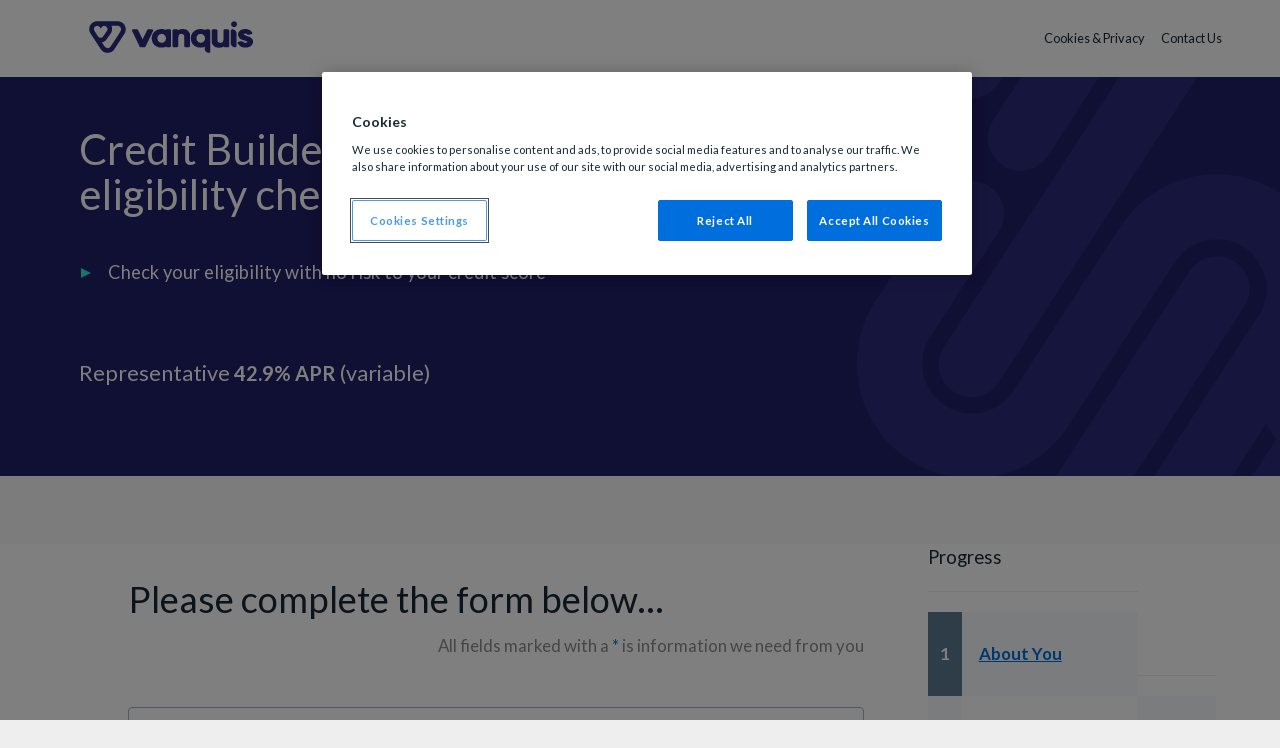

--- FILE ---
content_type: text/html; charset=utf-8
request_url: https://www.vanquis.co.uk/enquiry-cbcc
body_size: 25070
content:

<!doctype html>
<html lang="en">
<head>
    <link href="https://cdn-p.vanquis.co.uk/media/3366370/favicon-64x64.ico" rel="shortcut icon" />
    <title>Credit Builder Credit Card Eligibility Checker | Vanquis</title>
    <meta http-equiv="X-UA-Compatible" content="IE=edge,chrome=1">
    <!-- seo meta stuff -->
    <meta name="keywords" content="" />
    <meta name="description" content="Check your credit card eligibility today and find out if you&#39;re likely to be accepted in 4 easy steps with Vanquis without affecting your credit rating. Check eligibility now." />
        <META NAME="ROBOTS" CONTENT="NOINDEX">

    <!-- mobile meta -->
    <meta name="HandheldFriendly" content="True">
    <meta name="MobileOptimized" content="320">
    <meta name="viewport" content="width=device-width, initial-scale=1.0">
    <meta name="format-detection" content="telephone=no">
    
    <link rel="canonical" href="https://www.vanquis.co.uk/enquiry-cbcc">


    

    <style>
        .lazy {
            content: none !important;
            background-image: none !important;
        }
        .spinner {
            position: fixed;
            top: 0;
            left: 0;
            height: 100%;
            width: 100%;
            z-index: 1000;
            background-color: rgba(0,0,0,0.5);
        }
    </style>
<link href='https://use.fontawesome.com' rel='preconnect' crossorigin="anonymous">
<link href='https://fonts.googleapis.com' rel='preconnect' crossorigin="anonymous">
<link href='https://widget.trustpilot.com' rel='preconnect' crossorigin="anonymous">

<link rel="stylesheet" href="https://use.fontawesome.com/releases/v5.8.1/css/all.css" integrity="sha384-50oBUHEmvpQ+1lW4y57PTFmhCaXp0ML5d60M1M7uH2+nqUivzIebhndOJK28anvf" crossorigin="anonymous" media="print" onload="this.media='all' ">
<!-- anti-flicker snippet (recommended)  -->
<style>.async-hide { opacity: 0 !important} </style>
<script>(function(a,s,y,n,c,h,i,d,e){s.className+=' '+y;h.start=1*new Date;
h.end=i=function(){s.className=s.className.replace(RegExp(' ?'+y),'')};
(a[n]=a[n]||[]).hide=h;setTimeout(function(){i();h.end=null},c);h.timeout=c;
})(window,document.documentElement,'async-hide','VBdataLayer',4000,
{'GTM-PJSG432':true});</script>

<!-- Google Tag Manager -->
<script>(function(w,d,s,l,i){w[l]=w[l]||[];w[l].push({'gtm.start':
new Date().getTime(),event:'gtm.js'});var f=d.getElementsByTagName(s)[0],
j=d.createElement(s),dl=l!='dataLayer'?'&l='+l:'';j.async=true;j.src=
'https://www.googletagmanager.com/gtm.js?id='+i+dl;f.parentNode.insertBefore(j,f);
})(window,document,'script','VBdataLayer','GTM-PJSG432');</script>
<!-- End Google Tag Manager -->
<!-- TrustBox script -->
<script type="text/javascript" src="//widget.trustpilot.com/bootstrap/v5/tp.widget.bootstrap.min.js" async></script>
<!-- End TrustBox script -->
<!-- Start FB domain tag -->
<meta name="facebook-domain-verification" content="p5s26kkdtdpjlu6f9zmvki6pk95pam" />
<!-- End FB domain tag -->
<link rel="stylesheet" href="/Content/css/site.min.css">
<link rel="stylesheet" href="/Content/css/lib/bootstrap-slider.min.css">


<link rel="stylesheet" href="/css/Vanquis.min.css?638941410680000000" />

<!-- Start Visual Website Optimizer Asynchronous Code -->

<!-- End Visual Website Optimizer Asynchronous Code -->

</head>
<body>
    <div id="spinnerContainer" class="spinner" style="display:none;">
    </div>
    <div style="position:relative;" class="thestage">
        <!-- Header -->


<header role="banner" class="header">
    <div class="navLogo">
        <div class="logoTriangleBack"></div>
        <a class="logoLink" href="https://www.vanquis.co.uk/" title="Vanquis Bank"></a>
    </div>
    <div>
        <nav class="navbar navbar-default navbar-fixed-side navbar-fixed-side-left navbar-background" role="navigation">

            <div class="navbarTop">
                                                                <div style="float:right" class="upperLinks upperLinks-navOnly">
               
                                                                    <span class="primary_navigation_link"><a href="/privacy" title="Cookies &amp; Privacy">Cookies &amp; Privacy</a></span>
                                                                    <span class="primary_navigation_link"><a href="/contact-us" title="Contact Us">Contact Us</a></span>
                                                                </div>
            </div><!-- /.container-fluid -->
</nav>
    </div>
    <div class="btnRocketContainer">
        <span onclick="topFunction()" class="btnRocket" id="btnRocket"></span>
    </div>

</header>

        <!-- Body -->
        

<div class="outerPage">
    
<section class="sectionHeader clearfix">
        <div class="neo-hero">
            <div class="neo-max-width">


<style>
                    @media screen and (max-width: 480px) { .post-header-enhanced {background-image:url(/imageresize.asmx/getimage?imageUrl=https://cdn-p.vanquis.co.uk/media/3366369/shallow_header_newbrand-2.png&maxWidth=768);}}@media screen and (min-width: 480px) { .post-header-enhanced {background-image:url(/imageresize.asmx/getimage?imageUrl=https://cdn-p.vanquis.co.uk/media/3366369/shallow_header_newbrand-2.png&maxWidth=768);}}@media screen and (min-width: 768px) { .post-header-enhanced {background-image:url(/imageresize.asmx/getimage?imageUrl=https://cdn-p.vanquis.co.uk/media/3366369/shallow_header_newbrand-2.png&maxWidth=992);}}@media screen and (min-width: 992px) { .post-header-enhanced {background-image:url(/imageresize.asmx/getimage?imageUrl=https://cdn-p.vanquis.co.uk/media/3366369/shallow_header_newbrand-2.png&maxWidth=1440);}}.heroBackgroundImage:not(.post-header-enhanced) {background-image: url([data-uri]);}.post-header-enhanced {-webkit-transition: background - image .5s ease-in-out;-moz-transition: background-image .5s ease-in-out;-o-transition: background-image .5s ease-in-out;transition: background-image .5s ease-in-out;}
</style>




                <div class="heroBackgroundImage hero post-header" style="" id="heroBackgroundImage" data-img-src=/imageresize.asmx/getimage?imageUrl=https://cdn-p.vanquis.co.uk/media/3366369/shallow_header_newbrand-2.png&amp;maxWidth=xxx>

    <div class="umb-grid">
                <div class="grid-section">
    <div class="EnquiryStandardForm">
        <div class='container'>
        <div class="row clearfix">
            <div class="col-sm-7 column">
                <div >
                                
<div class="hero-enquiry">
<h1 class="h2_section_hero clrWhite" style="text-align: left;">Credit Builder Credit Card eligibility check</h1>
<p> </p>
<ul class="arrows section_text clrWhite">
<li>Check your eligibility with no risk to your credit score</li>
</ul>
<!-- TrustBox widget - Horizontal -->
<div id="trustpilot-container">
<div class="trustpilot-widget" style="text-align: left; position: relative;" data-locale="en-GB" data-template-id="5406e65db0d04a09e042d5fc" data-businessunit-id="4bec105000006400050b2d66" data-style-height="28px" data-style-width="100%" data-theme="dark"><iframe title="Customer reviews powered by Trustpilot" loading="auto" src="https://widget.trustpilot.com/trustboxes/5406e65db0d04a09e042d5fc/index.html?templateId=5406e65db0d04a09e042d5fc&amp;businessunitId=4bec105000006400050b2d66#locale=en-GB&amp;styleHeight=28px&amp;styleWidth=100%25&amp;theme=dark" style="position: relative; height: 28px; width: 100%; border-style: none; display: block; overflow: hidden;" onclick="trackTrustpilotWidgetClick()"></iframe></div>
</div>
<!-- End TrustBox widget -->
<p> </p>
<p class="homepage_body clrWhite">Representative <span style="font-size: 20px;"><strong>42.9% APR</strong></span> (variable)</p>
</div>


                </div>
            </div>            <div class="col-sm-5 column">
                <div >
                </div>
            </div>        </div>
        </div>
    </div>
    <div class="EnquiryNoMatchContent hide">
        <div class='container'>
        <div class="row clearfix">
            <div class="col-sm-7 column">
                <div >
                                
<div class="hero-enquiry">
<h2 class="h2_section_hero clrWhite" style="text-align: left;">We've been unable to match the details you've provided against a credit profile.</h2>
<p style="text-align: left;"> </p>
<p style="text-align: left;" class="homepage_body clrWhite">We need to find your details at the credit agency before we can check your eligibility. Please review the information you’ve given us below, make any amends and re-submit if required.</p>
<p> </p>
<p style="text-align: left;" class="homepage_body clrWhite"><strong>Common issues might be...</strong></p>
<ul class="arrows section_text clrWhite">
<li>Obvious mistakes/typos e.g. incorrect DOB</li>
<li>Are you known legally by any other name?</li>
<li>Failed to provide a previous address (you may want to try an older address if your last address was short term).</li>
</ul>
<p style="text-align: left;" class="homepage_body clrWhite"><strong>My details are definitely correct?</strong></p>
<p style="text-align: left;"> </p>
<p style="text-align: left;" class="homepage_body clrWhite">You may just not have enough credit history for us to find you, you may want to <a href="/understanding-credit/financial-problems/no-credit-history-credit-cards" target="_blank" title="No Credit History Link">read more about your options</a>.</p>
</div>


                </div>
            </div>            <div class="col-sm-5 column">
                <div >
                </div>
            </div>        </div>
        </div>
    </div>
                </div>
    </div>




                    <div class="breadcrumbTab">
    <div class="breadcrumbTabLeft"></div>
    <div class="breadcrumbTabRight"></div>
    <div class="breadcrumbTabRightSlash"></div>

    <div class="breadcrumbTabBottom">

    </div>
</div>

                </div>
            </div>
        </div>
</section>
    <!-- Content -->

    <article class="is-page-content">
        <section>
        </section>
    </article>
    <!-- /Content -->
    <div class="page">
        <div id="enquiryFormEditableInfoDiv" class="row">
            <div class="wrap formContainer col-sm-12 col-md-9">


<div class="mobileProgressTracker grid formWrapper sticky2">
    <div class="steps">
        <div class="horizontalTrackerBackground"></div>


        <div class="horizontalTracker">
            <a href="#formSection-about" onclick="vblformprogress.about();">
                <span class="about current progressNumberRound formSectionNumberLabel h4_section_content">
1
                </span>
            </a>
        </div>


        <div class="horizontalTracker">
            <a href="#formSection-address" onclick="vblformprogress.address();">
                <span class="address progressNumberRound formSectionNumberLabel h4_section_content">
2
                </span>
            </a>
        </div>
        <div class="horizontalTracker">
            <a href="#formSection-contact" onclick="vblformprogress.contacts();">
                <span class="contacts progressNumberRound formSectionNumberLabel h4_section_content">
3
                </span>
            </a>
        </div>
        <div class="horizontalTracker">
            <a href="#formSection-employment" onclick="vblformprogress.employment();">
                <span class="employment progressNumberRound formSectionNumberLabel h4_section_content">
4
                </span>
            </a>
        </div>

    </div>
</div>

<style>
    .horizontalTracker { width: 25% }
    .horizontalTrackerBackground { width: 75%; margin-left: 12.5%; margin-right: 12.5%; }
</style>                <!-- Content -->
                <article class="is-page-content">

                        <h2 class="h2_section_content">Please complete the form below...</h2>
                    <section>
                        <div class="application-form" id="vanquisForm">

<form action="/enquiry-cbcc" autocomplete="off" enctype="multipart/form-data" id="application-form" method="post"><input data-val="true" data-val-required="The PreApprovedEnabled field is required." id="PreApprovedEnabled" name="PreApprovedEnabled" type="hidden" value="False" /><input id="originalPreApprovedEnabled" name="originalPreApprovedEnabled" type="hidden" value="False" /><input data-val="true" data-val-required="The isAffiliateDataAvailable field is required." id="isAffiliateDataAvailable" name="isAffiliateDataAvailable" type="hidden" value="False" /><input data-val="true" data-val-required="The isCriticalDataAvailable field is required." id="isCriticalDataAvailable" name="isCriticalDataAvailable" type="hidden" value="False" /><input data-val="true" data-val-required="The PrepopEnabled field is required." id="PrepopEnabled" name="PrepopEnabled" type="hidden" value="False" /><input data-val="true" data-val-required="The IsLoanEnquiry field is required." id="IsLoanEnquiry" name="IsLoanEnquiry" type="hidden" value="False" /><input data-val="true" data-val-required="The HasDetailsChanged field is required." id="HasDetailsChanged" name="HasDetailsChanged" type="hidden" value="False" /><input data-val="true" data-val-required="The ShowFinanceQuestions field is required." id="ShowFinanceQuestions" name="ShowFinanceQuestions" type="hidden" value="True" /><input data-val="true" data-val-required="The isRejectedOrIneligible field is required." id="isRejectedOrIneligible" name="isRejectedOrIneligible" type="hidden" value="False" /><input data-val="true" data-val-required="The IsAutoAcceptOffer field is required." id="IsAutoAcceptOffer" name="IsAutoAcceptOffer" type="hidden" value="False" /><input id="NoMatchLinkedID" name="NoMatchLinkedID" type="hidden" value="" /><input data-val="false" data-val-required="The FinalDecisionIsNoMatch field is required." id="FinalDecisionIsNoMatch" name="FinalDecisionIsNoMatch" type="hidden" value="False" /><input data-val="true" data-val-required="The IsMobilePhoneMandatory field is required." id="IsMobilePhoneMandatory" name="IsMobilePhoneMandatory" type="hidden" value="True" /><input data-val="true" data-val-required="The IsHomePhoneMandatory field is required." id="IsHomePhoneMandatory" name="IsHomePhoneMandatory" type="hidden" value="False" /><input id="van_prefs" name="van_prefs" type="hidden" value="" /><input id="user_prefs2" name="user_prefs2" type="hidden" value="" /><input data-val="true" data-val-required="The ShowNewMarketingConsent field is required." id="ShowNewMarketingConsent" name="ShowNewMarketingConsent" type="hidden" value="False" />        <input type="hidden" id="PrimaryMessageWhileSubmitting" value="Nearly there…">
        <input type="hidden" id="SecondaryMessageWhileSubmitting" value="We&#39;re running a few checks. Please don&#39;t click back, refresh or close your browser.&lt;br/&gt;&lt;br/&gt;">
<input name="__RequestVerificationToken" type="hidden" value="r7ShiLZlqkGbNQbMvO2GbSaBC935F3LLw8tOBVAtGmUupa0lMI2oDkdTFBIz4MT_LKRmNxWLxAdBOrUyI4RaQeBm0avO__RJumWxLYkSTTNt6jIg6tacUSsKw-8EDnzb0" />                                <section>
                                    <div id="detailsView" class="pii-masking"></div>
                                    <div class="mandatoryLabel">All fields marked with a <span class="required">*</span> is information we need from you</div>


                                    <!-- Step 1: About You -->
                                    <div id="step1Section" class="formSectionContainer">
                                            <span class="formSectionNumberLabel h3_section_content">

                                                1
                                            </span>
                                        <div class="formSection" id="formSection-about">

    <div><span class="h3_section_content">About you</span></div>
    <!-- Title -->
    <div class="formRow formField">
        <div class="label m-all t-1of3 d-1of3">
            Title <span class="required">*</span>
        </div>
       
        <div class="field m-all t-2of3 d-2of3">
                    <div class="col-md-2 col-sm-2 col-xs-3 controlRow">
                        <span class="btnRadioSmall">
<input autocomplete="false" class="" id="radioTitle0" name="radioTitle" onblur="vblformprogress.about()" onchange="vblformprogress.about();" onclick="$(&#39;#Title&#39;).val(this.value);" type="radio" value="Mr" />
                            <label for="radioTitle0">Mr</label>
                        </span>
                    </div>
                    <div class="col-md-2 col-sm-2 col-xs-3 controlRow">
                        <span class="btnRadioSmall">
<input autocomplete="false" class="" id="radioTitle1" name="radioTitle" onblur="vblformprogress.about()" onchange="vblformprogress.about();" onclick="$(&#39;#Title&#39;).val(this.value);" type="radio" value="Mrs" />
                            <label for="radioTitle1">Mrs</label>
                        </span>
                    </div>
                    <div class="col-md-2 col-sm-2 col-xs-3 controlRow">
                        <span class="btnRadioSmall">
<input autocomplete="false" class="" id="radioTitle2" name="radioTitle" onblur="vblformprogress.about()" onchange="vblformprogress.about();" onclick="$(&#39;#Title&#39;).val(this.value);" type="radio" value="Miss" />
                            <label for="radioTitle2">Miss</label>
                        </span>
                    </div>
                    <div class="col-md-2 col-sm-2 col-xs-3 controlRow">
                        <span class="btnRadioSmall">
<input autocomplete="false" class="" id="radioTitle3" name="radioTitle" onblur="vblformprogress.about()" onchange="vblformprogress.about();" onclick="$(&#39;#Title&#39;).val(this.value);" type="radio" value="Ms" />
                            <label for="radioTitle3">Ms</label>
                        </span>
                    </div>

            <div class="col-md-12 col-sm-12 col-xs-12 formRow" style="position: absolute; top: -9999px; left: -9999px;">
                <input autocomplete="false" data-val="true" data-val-regex="Please select your title." data-val-regex-pattern="^(M(?:is)?s|(?:Mrs?))|(m(?:is)?s|(?:mrs?))" data-val-required="Please select your title." id="Title" name="Title" style="height:0px; width:0px,font-size:0pt;padding:0px;border:0px solid white;" type="text" value="" />
            </div>
            <div id="titleValidationMessage">
                <br style="clear: both;">
                <span class="field-validation-valid" data-valmsg-for="Title" data-valmsg-replace="true"></span>
            </div>
        </div>
    </div>
    
        <!-- First Name -->
        <div class="col-md-6 col-sm-6 col-xs-6 col-xxs-12 formRow formField">
            <div class="label m-all t-1of3 d-1of3">
                First Name <span class="required">*</span>
            </div>
            <div class="field m-all t-2of3 d-2of3 controlRow">
                <input data-val="true" data-val-length="Please enter a name between 2 and 15 characters." data-val-length-max="15" data-val-length-min="2" data-val-regex="Please enter a valid first name." data-val-regex-pattern="^[a-zA-Z]+([- &#39;]?[- &#39;]?[a-zA-Z])*$" data-val-required="Please enter your first name." id="FirstName" name="FirstName" onblur="vblformprogress.about()" onfocus="vblformprogress.focus(&#39;FirstName&#39;);" outfocus="vblformprogress.focus(&#39;FirstName&#39;);" type="text" value="" />
                <span class="field-validation-valid" data-valmsg-for="FirstName" data-valmsg-replace="true"></span>
            </div>
        </div>
        <!-- Last Name -->
        <div class="col-md-6 col-sm-6 col-xs-6 col-xxs-12 formRow formField">
            <div class="label m-all t-1of3 d-1of3">
                Last Name <span class="required">*</span>
            </div>
            <div class="field m-all t-2of3 d-2of3 controlRow">
                <input data-val="true" data-val-length="Please enter a name between 2 and 30 characters." data-val-length-max="30" data-val-length-min="2" data-val-regex="Please enter a valid last name." data-val-regex-pattern="^[a-zA-Z]+([- &#39;]?[- &#39;]?[a-zA-Z])*$" data-val-required="Please enter your last name" id="LastName" name="LastName" onblur="vblformprogress.about()" onfocus="vblformprogress.focus(&#39;LastName&#39;);" outfocus="vblformprogress.focus(&#39;LastName&#39;);" type="text" value="" />
                <span class="field-validation-valid" data-valmsg-for="LastName" data-valmsg-replace="true"></span>
            </div>
        </div>
    
    <!-- Date of Birth -->
    <div class="col-md-12 col-sm-12 col-xs-12 col-xxs-12 formRow formField" >
        <div style="text-align:left" class="label m-all t-1of3 d-1of3">
            Date of Birth <span class="required">*</span>
        </div>
        <div class="field m-all t-2of3 d-2of3 controlRow">
            <input autocomplete="bday-day" data-val="true" data-val-datevalid="Please enter a valid date." data-val-datevalid-dependentpropertydateofbirthday="DateOfBirthDay" data-val-datevalid-dependentpropertydateofbirthmonth="DateOfBirthMonth" data-val-datevalid-dependentpropertydateofbirthyear="DateOfBirthYear" data-val-datevalid-dependentpropertyisloanenquiry="IsLoanEnquiry" data-val-datevalid-errormessages="Please enter a valid date.,You must be aged 18 years or over to apply for a card.,You must be aged 18 years or over to apply for a loan." data-val-required="Please provide your date of birth" id="DateOfBirthDay" maxlength="2" name="DateOfBirthDay" onblur="vblformprogress.about();" onfocus="vblformprogress.focus(&#39;DateOfBirthDay&#39;);" outfocus="vblformprogress.focus(&#39;DateOfBirthDay&#39;);" placeholder="DD" style="width:4.5em" type="tel" value="" />
            / <input autocomplete="bday-month" data-val="true" data-val-datevalid="Please enter a valid date." data-val-datevalid-dependentpropertydateofbirthday="DateOfBirthDay" data-val-datevalid-dependentpropertydateofbirthmonth="DateOfBirthMonth" data-val-datevalid-dependentpropertydateofbirthyear="DateOfBirthYear" data-val-datevalid-dependentpropertyisloanenquiry="IsLoanEnquiry" data-val-datevalid-errormessages="Please enter a valid date.,You must be aged 18 years or over to apply for a card.,You must be aged 18 years or over to apply for a loan." data-val-required="Please provide your date of birth" id="DateOfBirthMonth" maxlength="2" name="DateOfBirthMonth" onblur="vblformprogress.about();" onfocus="vblformprogress.focus(&#39;DateOfBirthMonth&#39;);" outfocus="vblformprogress.focus(&#39;DateOfBirthMonth&#39;);" placeholder="MM" style="width:4.5em" type="tel" value="" />
            / <input autocomplete="bday-year" data-val="true" data-val-datevalid="Please enter a valid date." data-val-datevalid-dependentpropertydateofbirthday="DateOfBirthDay" data-val-datevalid-dependentpropertydateofbirthmonth="DateOfBirthMonth" data-val-datevalid-dependentpropertydateofbirthyear="DateOfBirthYear" data-val-datevalid-dependentpropertyisloanenquiry="IsLoanEnquiry" data-val-datevalid-errormessages="Please enter a valid date.,You must be aged 18 years or over to apply for a card.,You must be aged 18 years or over to apply for a loan." data-val-length="Please enter a valid date." data-val-length-max="4" data-val-length-min="4" data-val-required="Please provide your date of birth" id="DateOfBirthYear" maxlength="4" name="DateOfBirthYear" onblur="vblformprogress.about();" onfocus="vblformprogress.focus(&#39;DateOfBirthYear&#39;);" outfocus="vblformprogress.focus(&#39;DateOfBirthYear&#39;);" placeholder="YYYY" style="width:5.5em" type="tel" value="" />
        </div>

        <div class="field m-all t-2of3 d-2of3">
            <span class="" data-valmsg-for="DateOfBirthAgeError" data-valmsg-replace="true">
                <span id="DateError" class=""></span>
            </span>
        </div>
    </div>
</div>
                                    </div>
                                    <!-- End of step 1 -->
                                    <!-- Step 2: Your Address -->
                                    <div id="step2Section" class="formSectionContainer">
                                            <span class="formSectionNumberLabel h3_section_content">

                                                2
                                            </span>
                                        <div class="formSection" id="formSection-address">
                                            
<div><span class="h3_section_content">Your Address</span></div>

<input id="AddressSelected" name="AddressSelected" type="hidden" value="False" />
<input id="PreviousAddressSelected" name="PreviousAddressSelected" type="hidden" value="False" />

<div id="currentAddress" class="formWrapper formField">
    <div class="formRow">
        <div class="label m-all t-1of3 d-1of3">
            Postcode <span class="required">*</span>
        </div>
        <div class="field m-all t-2of3 d-2of3">
            <div>
                <div style="width:40%;float:left" class="controlRow">
                    <input autocomplete="postal-code" data-val="true" data-val-regex="Please enter a valid UK postcode. Note: We’re unable to accept applications from the Channel Islands or the Isle of man." data-val-regex-pattern="^(([gG][iI][rR] {0,}0[aA]{2})|(((?![Jj][Ee])(?![Ii][Mm])(?![Gg][Yy])([a-pr-uwyzA-PR-UWYZ][a-hk-yA-HK-Y]?[0-9][0-9]?)|(([a-pr-uwyzA-PR-UWYZ][0-9][a-hjkstuwA-HJKSTUW])|([a-pr-uwyzA-PR-UWYZ][a-hk-yA-HK-Y][0-9][abehmnprv-yABEHMNPRV-Y]))) {0,}[0-9][abd-hjlnp-uw-zABD-HJLNP-UW-Z]{2}))$" data-val-required="Please enter a valid postcode" id="Postcode" name="Postcode" onblur="vblformprogress.address();" onchange="$(&#39;#Postcode&#39;).val($(&#39;#Postcode&#39;).val().split(&#39; &#39;).join(&#39;&#39;));$(&#39;#Postcode&#39;).focusout();" onfocus="vblformprogress.focus(&#39;Postcode&#39;);" outfocus="vblformprogress.focus(&#39;Postcode&#39;);" type="text" value="" />
                </div>
                <div style="width:40%;float:left" class="controlRow">
                    <button style="margin:0" id="btnFindAddress" type="button" value="Find Address" class="btnGreen address-button">Find Address</button>
                    <br />
                </div>
                <div style="clear:both"></div>
                <span class="field-validation-valid" data-valmsg-for="Postcode" data-valmsg-replace="true"></span>
                <input id="ConfirmedPostcode" name="ConfirmedPostcode" type="hidden">
            </div>
        </div>
    </div>
    <div class="formRow addressFinderRow" style="margin:0; min-height:0">
        <div class="field valid">
            <div class="fieldInner">
                <div id="addressFinder" class="addressFinder">
                    <div id="addressList" class="addressFinderInner"></div>
                </div>
                <div id="selectedAddress"></div>
                <span id="address-error" class="previousAddress-error">Address cannot be the same as previous address.</span>
                <button id="btnUseSelectedAddress" type="button" value="Use selected address"
                        class="btnGreen use-selected-address-button"
                        data-val-valgroup-name="PostcodeFinder">
                    Use Selected Address
                </button>
                <div class="actions">
                    <input id="btnAddressNotListed" class="address-not-listed-button" href="#" value="Address not listed">
                    <p class="tip"><span>Tip:</span> If you made a mistake with your address, simply start a new postcode search.</p>
                </div>
            </div>
        </div>
    </div>
    <div class="formRow additionalAddress" id="additionalAddress">
        <div class="label m-all t-1of3 d-1of3">
            <label for="HouseName">House Name</label>
        </div>
        <div class="field m-all t-2of3 d-2of3">
            <input autocomplete="false" data-val="true" data-val-length="Please enter between 2 and 25 characters." data-val-length-max="25" data-val-length-min="2" data-val-regex="Please enter a valid house name." data-val-regex-pattern="^((([&amp;\d\w\s-]+([\.\/-][&amp;\d\w\s-])*)|([a-zA-Z]+[\d.&#39;]*)|(\d+))\s?)+$" data-val-requiredifmanyempty="Please enter a house or flat number, or house name." data-val-requiredifmanyempty-bypassoperator="EqualTo" data-val-requiredifmanyempty-bypassproperty="" data-val-requiredifmanyempty-bypassvalue="" data-val-requiredifmanyempty-dependentproperty0="HouseNumber" data-val-requiredifmanyempty-dependentproperty1="FlatNumber" id="HouseName" name="HouseName" onblur="vblformprogress.address();" onfocus="vblformprogress.focus(&#39;HouseName&#39;);" outfocus="vblformprogress.focus(&#39;HouseName&#39;);" type="text" value="" />
            <span class="field-validation-valid" data-valmsg-for="HouseName" data-valmsg-replace="true"></span>
        </div>
        <div class="label m-all t-1of3 d-1of3">
            <label for="HouseNumber">House Number</label>
        </div>
        <div class="field m-all t-2of3 d-2of3">
            <input autocomplete="false" data-val="true" data-val-length="Please enter up to 10 characters." data-val-length-max="10" data-val-regex="Please enter a valid house number." data-val-regex-pattern="^((([&amp;\d\w\s-]+([\.\/-][&amp;\d\w\s-])*)|([a-zA-Z]+[\d.&#39;]*)|(\d+))\s?)+$" data-val-requiredifmanyempty="Please enter a house or flat number, or house name." data-val-requiredifmanyempty-bypassoperator="EqualTo" data-val-requiredifmanyempty-bypassproperty="" data-val-requiredifmanyempty-bypassvalue="" data-val-requiredifmanyempty-dependentproperty0="HouseName" data-val-requiredifmanyempty-dependentproperty1="FlatNumber" id="HouseNumber" name="HouseNumber" onblur="vblformprogress.address();" onfocus="vblformprogress.focus(&#39;HouseNumber&#39;);" outfocus="vblformprogress.focus(&#39;HouseNumber&#39;);" type="text" value="" />
            <span class="field-validation-valid" data-valmsg-for="HouseNumber" data-valmsg-replace="true"></span>
        </div>
        <div class="label m-all t-1of3 d-1of3">
            <label for="FlatNumber">Flat Number</label>
        </div>
        <div class="field m-all t-2of3 d-2of3">
            <input autocomplete="false" data-val="true" data-val-flatnumbervalidation="Please enter up to 15 characters." data-val-flatnumbervalidation-errormessage="Please enter up to {0} characters." data-val-flatnumbervalidation-flatnumbercardlenght="15" data-val-flatnumbervalidation-flatnumberloanlenght="10" data-val-flatnumbervalidation-isloanenquiry="IsLoanEnquiry" data-val-regex="Please enter a valid flat number." data-val-regex-pattern="^((([&amp;\d\w\s-]+([\.\/-][&amp;\d\w\s-])*)|([a-zA-Z]+[\d.&#39;]*)|(\d+))\s?)+$" data-val-requiredifmanyempty="Please enter a house or flat number, or house name." data-val-requiredifmanyempty-bypassoperator="EqualTo" data-val-requiredifmanyempty-bypassproperty="" data-val-requiredifmanyempty-bypassvalue="" data-val-requiredifmanyempty-dependentproperty0="HouseNumber" data-val-requiredifmanyempty-dependentproperty1="HouseName" id="FlatNumber" name="FlatNumber" onblur="vblformprogress.address();" onfocus="vblformprogress.focus(&#39;FlatNumber&#39;);" outfocus="vblformprogress.focus(&#39;FlatNumber&#39;);" type="text" value="" />
            <span class="field-validation-valid" data-valmsg-for="FlatNumber" data-valmsg-replace="true"></span>
        </div>
        <div class="label m-all t-1of3 d-1of3">
            <label for="StreetAddress">Street</label>
        </div>
        <div class="field m-all t-2of3 d-2of3">
            <input autocomplete="false" data-val="true" data-val-length="Please enter up to 40 characters." data-val-length-max="40" data-val-required="Street address is required." id="StreetAddress" name="StreetAddress" onblur="vblformprogress.address();" onfocus="vblformprogress.focus(&#39;StreetAddress&#39;);" outfocus="vblformprogress.focus(&#39;StreetAddress&#39;);" readonly="readonly" style="background-color:#D3D3D3" type="text" value="" />
            <span class="field-validation-valid" data-valmsg-for="StreetAddress" data-valmsg-replace="true"></span>
        </div>
        <div class="label m-all t-1of3 d-1of3">
            <label for="Town">Town</label>
        </div>
        <div class="field m-all t-2of3 d-2of3">
            <input autocomplete="false" data-val="true" data-val-length="Please enter up to 20 characters." data-val-length-max="20" data-val-required="Town is required." id="Town" name="Town" onblur="vblformprogress.address();" onfocus="vblformprogress.focus(&#39;Town&#39;);" outfocus="vblformprogress.focus(&#39;Town&#39;);" readonly="readonly" style="background-color:#D3D3D3" type="text" value="" />
            <span class="field-validation-valid" data-valmsg-for="Town" data-valmsg-replace="true"></span>
        </div>
        <div class="label m-all t-1of3 d-1of3">
            <label for="County">County</label>
        </div>
        <div class="field m-all t-2of3 d-2of3">
            <input autocomplete="false" data-val="true" data-val-length="Please enter up to 20 characters." data-val-length-max="20" id="County" name="County" readonly="readonly" style="background-color:#D3D3D3" type="text" value="" />
        </div>
    </div>
</div>

<div class="formRow clearfix  formField">
    <div class="label m-all t-1of3 d-1of3">
        Residential Status <span class="required">*</span>
    </div>
    <div class="field m-all t-2of3 d-2of3">
        <div class="blocks">
                    <div class="col-md-4 col-sm-6 col-xs-6 controlRow">
                        <span class="btnRadio">
<input class="" data-val="true" data-val-required="Please select your residential status." id="radioResidentialStatus0" name="ResidentialStatus" onchange="vblformprogress.address();" onclick="vblformprogress.address()" type="radio" value="C" />                            <label for="radioResidentialStatus0">Council Tenant</label>
                        </span>
                    </div>
                    <div class="col-md-4 col-sm-6 col-xs-6 controlRow">
                        <span class="btnRadio">
<input class="" id="radioResidentialStatus1" name="ResidentialStatus" onchange="vblformprogress.address();" onclick="vblformprogress.address()" type="radio" value="J" />                            <label for="radioResidentialStatus1">Joint Ownership</label>
                        </span>
                    </div>
                    <div class="col-md-4 col-sm-6 col-xs-6 controlRow">
                        <span class="btnRadio">
<input class="" id="radioResidentialStatus2" name="ResidentialStatus" onchange="vblformprogress.address();" onclick="vblformprogress.address()" type="radio" value="P" />                            <label for="radioResidentialStatus2">Living with Parents</label>
                        </span>
                    </div>
                    <div class="col-md-4 col-sm-6 col-xs-6 controlRow">
                        <span class="btnRadio">
<input class="" id="radioResidentialStatus3" name="ResidentialStatus" onchange="vblformprogress.address();" onclick="vblformprogress.address()" type="radio" value="O" />                            <label for="radioResidentialStatus3">Owner</label>
                        </span>
                    </div>
                    <div class="col-md-4 col-sm-6 col-xs-6 controlRow">
                        <span class="btnRadio">
<input class="" id="radioResidentialStatus4" name="ResidentialStatus" onchange="vblformprogress.address();" onclick="vblformprogress.address()" type="radio" value="F" />                            <label for="radioResidentialStatus4">Tenant Furnished</label>
                        </span>
                    </div>
                    <div class="col-md-4 col-sm-6 col-xs-6 controlRow">
                        <span class="btnRadio">
<input class="" id="radioResidentialStatus5" name="ResidentialStatus" onchange="vblformprogress.address();" onclick="vblformprogress.address()" type="radio" value="U" />                            <label for="radioResidentialStatus5">Tenant Unfurnished</label>
                        </span>
                    </div>

        </div>
        <span class="field-validation-valid" data-valmsg-for="ResidentialStatus" data-valmsg-replace="true"></span>
    </div>
</div>

<div class="row formField">
    <div class="formRow">
        <div class="label m-all t-1of3 d-1of3">
            How long have you lived at your current address? <span class="required">*</span>
        </div>
        <div class="field m-all t-2of3 d-2of3">
            <div class="blocks">
                        <div class="col-md-2 col-sm-4 col-xs-4 controlRow">
                            <span class="btnRadio">
<input class="" data-val="true" data-val-required="Please specify years at current address." id="radioCurrentAddressYears0" name="CurrentAddressYears" onclick="vblAddressLookup.changeAddressYears(0);vblformprogress.address();" type="radio" value="0" />                                <label for="radioCurrentAddressYears0">&lt; 1 year</label>
                            </span>
                        </div>
                        <div class="col-md-2 col-sm-4 col-xs-4 controlRow">
                            <span class="btnRadio">
<input class="" id="radioCurrentAddressYears1" name="CurrentAddressYears" onclick="vblAddressLookup.changeAddressYears(1);vblformprogress.address();" type="radio" value="1" />                                <label for="radioCurrentAddressYears1">1 year</label>
                            </span>
                        </div>
                        <div class="col-md-2 col-sm-4 col-xs-4 controlRow">
                            <span class="btnRadio">
<input class="" id="radioCurrentAddressYears2" name="CurrentAddressYears" onclick="vblAddressLookup.changeAddressYears(2);vblformprogress.address();" type="radio" value="2" />                                <label for="radioCurrentAddressYears2">2 years</label>
                            </span>
                        </div>
                        <div class="col-md-2 col-sm-4 col-xs-4 controlRow">
                            <span class="btnRadio">
<input class="" id="radioCurrentAddressYears3" name="CurrentAddressYears" onclick="vblAddressLookup.changeAddressYears(3);vblformprogress.address();" type="radio" value="3" />                                <label for="radioCurrentAddressYears3">3 years</label>
                            </span>
                        </div>
                        <div class="col-md-2 col-sm-4 col-xs-4 controlRow">
                            <span class="btnRadio">
<input class="" id="radioCurrentAddressYears4" name="CurrentAddressYears" onclick="vblAddressLookup.changeAddressYears(4);vblformprogress.address();" type="radio" value="4" />                                <label for="radioCurrentAddressYears4">4 years</label>
                            </span>
                        </div>
                        <div class="col-md-2 col-sm-4 col-xs-4 controlRow">
                            <span class="btnRadio">
<input class="" id="radioCurrentAddressYears5" name="CurrentAddressYears" onclick="vblAddressLookup.changeAddressYears(5);vblformprogress.address();" type="radio" value="5" />                                <label for="radioCurrentAddressYears5">&gt; 5 years</label>
                            </span>
                        </div>

            </div>
            <span class="field-validation-valid" data-valmsg-for="CurrentAddressYears" data-valmsg-replace="true"></span>
        </div>
    </div>
</div>

<div class="previousAddress formField">
    <p><h2 class="h3_section_content">Your Previous Address</h2></p>

    <!-- Postcode -->
    <div id="previousAddress" class="formWrapper">
        <div class="formRow">
            <div class="label m-all t-1of3 d-1of3">
                <Label for="Postcode">Postcode</Label> <span class="required">*</span>
            </div>
            <div class="field m-all t-2of3 d-2of3">
                <div>
                    <div style="width:40%;float:left">
                        <input autocomplete="postal-code" data-val="true" data-val-regex="Please enter a valid UK postcode. Note: We’re unable to accept applications from the Channel Islands or the Isle of man." data-val-regex-pattern="^(([gG][iI][rR] {0,}0[aA]{2})|(((?![Jj][Ee])(?![Ii][Mm])(?![Gg][Yy])([a-pr-uwyzA-PR-UWYZ][a-hk-yA-HK-Y]?[0-9][0-9]?)|(([a-pr-uwyzA-PR-UWYZ][0-9][a-hjkstuwA-HJKSTUW])|([a-pr-uwyzA-PR-UWYZ][a-hk-yA-HK-Y][0-9][abehmnprv-yABEHMNPRV-Y]))) {0,}[0-9][abd-hjlnp-uw-zABD-HJLNP-UW-Z]{2}))$" data-val-requiredif="Please enter a valid postcode." data-val-requiredif-dependentproperty="CurrentAddressYears" data-val-requiredif-dependentvalue="3" data-val-requiredif-operator="LessThan" id="PreviousPostcode" name="PreviousPostcode" onblur="vblformprogress.address();" onchange="$(&#39;#PreviousPostcode&#39;).val($(&#39;#PreviousPostcode&#39;).val().split(&#39; &#39;).join(&#39;&#39;));$(&#39;#PreviousPostcode&#39;).focusout();" onfocus="vblformprogress.focus(&#39;PreviousPostcode&#39;);vblformprogress.address();" outfocus="vblformprogress.focus(&#39;PreviousPostcode&#39;);vblformprogress.address();" type="text" value="" />
                    </div>
                    <div style="width:40%;float:left">
                        <button style="margin:0" id="btnFindPreviousAddress" type="button" value="Find Address" class="btnGreen address-button-previous address-button">Find Address</button>
                    </div>
                    <div style="clear:both"></div>
                    <span class="field-validation-valid" data-valmsg-for="PreviousPostcode" data-valmsg-replace="true"></span>
                    <input id="ConfirmedPreviousPostcode" name="ConfirmedPreviousPostcode" type="hidden">
                </div>
            </div>
            <div class="formRow addressFinderRow" style="margin:0; min-height:0">
                <div class="field valid">
                    <div class="fieldInner">
                        <div id="addressFinderPrevious" class="addressFinder">
                            <div id="addressListPrevious" class="addressFinderInner"></div>
                        </div>
                        <div id="selectedAddressPrevious"></div>
                        <span id="previousAddress-error" class="previousAddress-error">Previous address cannot be the same as current address.</span>
                        <button id="btnUseSelectedAddressPrevious" type="button" value="Use selected address"
                                class="btnGreen use-selected-address-button-previous address-button"
                                data-val-valgroup-name="PostcodeFinder">
                            Use selected address
                        </button>
                        <div class="actionsPrevious">
                            <input id="btnAddressNotListedPrevious" class="address-not-listed-button-previous " href="#" value="Address not listed">
                            <p class="tip"><span>Tip:</span> If you made a mistake with your address, simply start a new postcode search.</p>
                        </div>
                    </div>
                </div>
            </div>
            <div class="formRow additionalAddressPrevious" id="additionalAddressPrevious">
                <div class="label m-all t-1of3 d-1of3">
                    <label for="PreviousHouseName">House Name</label>
                </div>
                <div class="field m-all t-2of3 d-2of3">
                    <input autocomplete="false" data-val="true" data-val-length="Please enter between 2 and 25 characters." data-val-length-max="25" data-val-length-min="2" data-val-notequaltoifmatch="Please enter a different address" data-val-notequaltoifmatch-errorparam="Please enter unique addresses." data-val-notequaltoifmatch-param0="PreviousHouseName" data-val-notequaltoifmatch-param1="HouseName" data-val-notequaltoifmatch-param2="Postcode" data-val-notequaltoifmatch-param3="PreviousPostcode" data-val-notequaltoifmatch-param4="PreviousHouseNumber" data-val-notequaltoifmatch-param5="HouseNumber" data-val-notequaltoifmatch-param6="PreviousFlatNumber" data-val-notequaltoifmatch-param7="FlatNumber" data-val-regex="Please enter a valid house name." data-val-regex-pattern="^((([&amp;\d\w\s-]+([\.\/-][&amp;\d\w\s-])*)|([a-zA-Z]+[\d.&#39;]*)|(\d+))\s?)+$" data-val-requiredifmanyempty="Please enter a house or flat number, or house name." data-val-requiredifmanyempty-bypassoperator="EqualTo" data-val-requiredifmanyempty-bypassproperty="ValidatePreviousAddressFieldsBypass" data-val-requiredifmanyempty-bypassvalue="True" data-val-requiredifmanyempty-dependentproperty0="PreviousHouseNumber" data-val-requiredifmanyempty-dependentproperty1="PreviousFlatNumber" id="PreviousHouseName" name="PreviousHouseName" onblur="vblformprogress.address();" onfocus="vblformprogress.focus(&#39;PreviousHouseName&#39;);vblformprogress.address();" outfocus="vblformprogress.focus(&#39;PreviousHouseName&#39;);vblformprogress.address();" type="text" value="" />
                    <span class="field-validation-valid" data-valmsg-for="PreviousHouseName" data-valmsg-replace="true"></span>
                </div>
                <div class="label m-all t-1of3 d-1of3">
                    <label for="PreviousHouseName">House Number</label>
                </div>
                <div class="field m-all t-2of3 d-2of3">
                    <input autocomplete="false" data-val="true" data-val-length="Please enter up to 10 characters." data-val-length-max="10" data-val-notequaltoifmatch="Please enter a different address" data-val-notequaltoifmatch-errorparam="Please enter unique addresses." data-val-notequaltoifmatch-param0="PreviousHouseNumber" data-val-notequaltoifmatch-param1="HouseNumber" data-val-notequaltoifmatch-param2="Postcode" data-val-notequaltoifmatch-param3="PreviousPostcode" data-val-notequaltoifmatch-param4="PreviousFlatNumber" data-val-notequaltoifmatch-param5="FlatNumber" data-val-notequaltoifmatch-param6="PreviousHouseName" data-val-notequaltoifmatch-param7="HouseName" data-val-regex="Please enter a valid house number." data-val-regex-pattern="^((([&amp;\d\w\s-]+([\.\/-][&amp;\d\w\s-])*)|([a-zA-Z]+[\d.&#39;]*)|(\d+))\s?)+$" data-val-requiredifmanyempty="Please enter a house or flat number, or house name." data-val-requiredifmanyempty-bypassoperator="EqualTo" data-val-requiredifmanyempty-bypassproperty="ValidatePreviousAddressFieldsBypass" data-val-requiredifmanyempty-bypassvalue="True" data-val-requiredifmanyempty-dependentproperty0="PreviousHouseName" data-val-requiredifmanyempty-dependentproperty1="PreviousFlatNumber" id="PreviousHouseNumber" name="PreviousHouseNumber" onblur="vblformprogress.address();" onfocus="vblformprogress.focus(&#39;PreviousHouseNumber&#39;);vblformprogress.address();" outfocus="vblformprogress.focus(&#39;PreviousHouseNumber&#39;);vblformprogress.address();" type="text" value="" />
                    <span class="field-validation-valid" data-valmsg-for="PreviousHouseNumber" data-valmsg-replace="true"></span>
                </div>
                <div class="label m-all t-1of3 d-1of3">
                    <label for="PreviousFlatNumber">Flat Number</label>
                </div>
                <div class="field m-all t-2of3 d-2of3">
                    <input autocomplete="false" data-val="true" data-val-flatnumbervalidation="Please enter up to 15 characters." data-val-flatnumbervalidation-errormessage="Please enter up to {0} characters." data-val-flatnumbervalidation-flatnumbercardlenght="15" data-val-flatnumbervalidation-flatnumberloanlenght="10" data-val-flatnumbervalidation-isloanenquiry="IsLoanEnquiry" data-val-notequaltoifmatch="Please enter a different address" data-val-notequaltoifmatch-errorparam="Please enter unique addresses." data-val-notequaltoifmatch-param0="PreviousFlatNumber" data-val-notequaltoifmatch-param1="FlatNumber" data-val-notequaltoifmatch-param2="Postcode" data-val-notequaltoifmatch-param3="PreviousPostcode" data-val-notequaltoifmatch-param4="PreviousHouseNumber" data-val-notequaltoifmatch-param5="HouseNumber" data-val-notequaltoifmatch-param6="PreviousHouseName" data-val-notequaltoifmatch-param7="HouseName" data-val-regex="Please enter a valid flat number." data-val-regex-pattern="^((([&amp;\d\w\s-]+([\.\/-][&amp;\d\w\s-])*)|([a-zA-Z]+[\d.&#39;]*)|(\d+))\s?)+$" data-val-requiredifmanyempty="Please enter a house or flat number, or house name." data-val-requiredifmanyempty-bypassoperator="EqualTo" data-val-requiredifmanyempty-bypassproperty="ValidatePreviousAddressFieldsBypass" data-val-requiredifmanyempty-bypassvalue="True" data-val-requiredifmanyempty-dependentproperty0="PreviousHouseNumber" data-val-requiredifmanyempty-dependentproperty1="PreviousHouseName" id="PreviousFlatNumber" name="PreviousFlatNumber" onblur="vblformprogress.address();" onfocus="vblformprogress.focus(&#39;PreviousFlatNumber&#39;);vblformprogress.address();" outfocus="vblformprogress.focus(&#39;PreviousFlatNumber&#39;);vblformprogress.address();" type="text" value="" />
                    <span class="field-validation-valid" data-valmsg-for="PreviousFlatNumber" data-valmsg-replace="true"></span>
                </div>
                <div class="label m-all t-1of3 d-1of3">
                    <label for="PreviousStreetAddress">Street</label>
                </div>
                <div class="field m-all t-2of3 d-2of3">
                    <input autocomplete="false" data-val="true" data-val-length="Please enter up to 40 characters." data-val-length-max="40" data-val-requiredif="Previous street address is required." data-val-requiredif-dependentproperty="CurrentAddressYears" data-val-requiredif-dependentvalue="3" data-val-requiredif-operator="LessThan" id="PreviousStreetAddress" name="PreviousStreetAddress" readonly="readonly" style="background-color:#D3D3D3" type="text" value="" />
                    <span class="field-validation-valid" data-valmsg-for="PreviousStreetAddress" data-valmsg-replace="true"></span>
                </div>
                <div class="label m-all t-1of3 d-1of3">
                    <label for="PreviousTown">Town</label>
                </div>
                <div class="field m-all t-2of3 d-2of3">
                    <input autocomplete="false" data-val="true" data-val-length="Please enter up to 20 characters." data-val-length-max="20" data-val-requiredif="Previous town is required." data-val-requiredif-dependentproperty="CurrentAddressYears" data-val-requiredif-dependentvalue="3" data-val-requiredif-operator="LessThan" id="PreviousTown" name="PreviousTown" readonly="readonly" style="background-color:#D3D3D3" type="text" value="" />
                    <span class="field-validation-valid" data-valmsg-for="PreviousTown" data-valmsg-replace="true"></span>

                </div>
                <div class="label m-all t-1of3 d-1of3">
                    <label for="PreviousCounty">County</label>
                </div>
                <div class="field m-all t-2of3 d-2of3">
                    <input autocomplete="false" data-val="true" data-val-length="Please enter up to 20 characters." data-val-length-max="20" id="PreviousCounty" name="PreviousCounty" readonly="readonly" style="background-color:#D3D3D3" type="text" value="" />
                </div>
            </div>
        </div>
    </div>
        <div id="previousAddressOutsideUk" class="formWrapper">
            <div class="formRow">
                <div class="field m-all t-1of3 d-1of3">
                    <input class="css-checkbox " data-val="true" data-val-required="The My previous address wasn&#39;t in the UK field is required." id="HasPreviousAddressOutsideUK" name="HasPreviousAddressOutsideUK" onblur="vblformprogress.address();" onchange="vblAddressLookup.onPreviousAddressOutsideUKChanged();" outfocus="vblformprogress.address();" type="checkbox" value="true" /><input name="HasPreviousAddressOutsideUK" type="hidden" value="false" />
                    <label for="HasPreviousAddressOutsideUK">My previous address wasn&#39;t in the UK</label>
                </div>
            </div>
            <div id="PreviousAddressOutsideUKInformation" class="formRow" style="display:none">
                <!-- information block -->
                <div class="informationBlock">
                    <div class="iconContainer">
                        <i class="fa fa-info-circle"></i>
                    </div>
                    <div class="infoContent" style="text-align:center;">
                        <p><strong>You don't need to provide a previous address</strong><br /><span>IMPORTANT: We need an accurate address history so we can find your credit profile. If you lived in the UK previously, uncheck the tickbox and enter your last UK address.</span></p>
                    </div>
                </div>
            </div>
        </div>

</div>	
                                        </div>
                                    </div>
                                    <!-- End of step 2.1 -->
                                    <!-- Step 3: Your Contact Details -->
                                    <div id="step3Section" class="formSectionContainer alwaysDisplay">
                                            <span class="formSectionNumberLabel h3_section_content">

                                                3
                                            </span>
                                        
<div class="formSection alwaysDisplay" id="formSection-contact">
    <div><span class="h3_section_content">Your contact details</span></div>
    

    <div class="contact-info controlRow">Please enter your personal phone number(s). <span class="required">*</span></div>
    <div class="row">
        <div class="personalTel">
            <!-- Mobile Phone Number -->
            <div class="col-md-6 col-sm-12 col-xs-12 col-xxs-12 formRow">
                <div class="label m-all t-1of3 d-1of3">
                    <label for="MobilePhone" style="white-space:nowrap">Mobile number</label>
                </div>
                <div>
                    This must be your personal mobile number.&nbsp;&nbsp;
                </div>
                <div class="field m-all t-2of3 d-2of3 controlRow">
                    <input data-val="true" data-val-regex="Please enter a valid UK mobile phone number." data-val-regex-pattern="^(07)([ ]{0,1}[0-9]{1}){9}$" data-val-required="Please enter Mobile telephone number." id="MobilePhone" name="MobilePhone" onblur="vblformprogress.contacts();" onfocus="vblformprogress.focus(&#39;MobilePhone&#39;);vblformprogress.contactsWithoutValidation();" outfocus="vblformprogress.focus(&#39;MobilePhone&#39;);vblformprogress.contacts();" type="tel" value="" />
                    <span class="field-validation-valid" data-valmsg-for="MobilePhone" data-valmsg-replace="true"></span>
                </div>
            </div>

            <!-- Home Phone Number -->
            <div class="col-md-6 col-sm-12 col-xs-12 col-xxs-12 formRow">
                <div class="label m-all t-1of3 d-1of3">
                    <label for="HomePhone" style="white-space:nowrap">Home phone number</label>
                </div>
                <div>This must be the landline number for where you live, if you have one.</div>
                <div class="field m-all t-2of3 d-2of3 controlRow">
                    <input data-val="true" data-val-regex="Please enter a valid UK landline telephone number." data-val-regex-pattern="^(01[0-9]{3}[ ]{0,1}[0-9]{6}|[0-2]{2}[0-9]{2}[ ][0-9]{3}[ ][0-9]{4}|01[0-9]{1} [0-9]{8}|02[0-9]{2}[ ]{0,1}[0-9]{7}|02[0-9]{3} [0-9]{6}|02[0-9] [0-9]{4} [0-9]{4}|01[0-9]{3}[0-9]{5}|01[0-9]{2}[0-9]{6})$" id="HomePhone" name="HomePhone" onblur="vblformprogress.contacts();" onfocus="vblformprogress.focus(&#39;HomePhone&#39;);vblformprogress.contactsWithoutValidation();" outfocus="vblformprogress.focus(&#39;HomePhone&#39;);vblformprogress.contacts();" type="tel" value="" />
                    <span class="field-validation-valid" data-valmsg-for="HomePhone" data-valmsg-replace="true"></span>
                </div>
            </div>
        </div>
        <!-- Work Phone Number -->
        <div class="col-md-6 col-sm-12 col-xs-12 col-xxs-12 formRow">
            <div class="label m-all t-1of3 d-1of3">
                <label for="WorkPhone" style="white-space:nowrap">Work phone number (optional)</label>
            </div>
            <div>This can be a mobile or landline number, but must be different from any you've given above.</div>
            <div class="field m-all t-2of3 d-2of3 controlRow">
                <input data-val="true" data-val-notequaltomany="Please enter unique telephone numbers." data-val-notequaltomany-dependentproperty0="WorkPhone" data-val-notequaltomany-dependentproperty1="HomePhone" data-val-notequaltomany-dependentproperty2="MobilePhone" data-val-notequaltomany-errormessages="Please enter unique telephone numbers." data-val-regex="Please enter a valid UK mobile or landline phone number." data-val-regex-pattern="(^(01[0-9]{3}[ ]{0,1}[0-9]{6}|[0-2]{2}[0-9]{2}[ ][0-9]{3}[ ][0-9]{4}|01[0-9]{1} [0-9]{8}|02[0-9]{2}[ ]{0,1}[0-9]{7}|02[0-9]{3} [0-9]{6}|02[0-9] [0-9]{4} [0-9]{4}|01[0-9]{3}[0-9]{5}|01[0-9]{2}[0-9]{6}))|(^(07)([ ]{0,1}[0-9]{1}){9})$" id="WorkPhone" name="WorkPhone" onblur="vblformprogress.contacts();" onfocus="vblformprogress.focus(&#39;WorkPhone&#39;);vblformprogress.contactsWithoutValidation();" outfocus="vblformprogress.focus(&#39;WorkPhone&#39;);vblformprogress.contacts();" type="tel" value="" />
                <span class="field-validation-valid" data-valmsg-for="WorkPhone" data-valmsg-replace="true"></span>
            </div>
        </div>

    </div>

    <!-- Email Address -->
    <div class="col-xs-12 formRow">
        <div class="label m-all t-1of3 d-1of3">
            Email Address <span class="required">*</span>
        </div>
        <div class="field m-all t-2of3 d-2of3 controlRow">
            <input data-val="true" data-val-length="Please enter a maximum of 50 characters." data-val-length-max="50" data-val-regex="Please enter a valid email address." data-val-regex-pattern="^[A-Za-z0-9]([a-zA-Z0-9_\.\-]*)@([A-Za-z0-9]+)(([\.\-‌​]?[a-zA-Z0-9]+)*)\.([A-Za-z]{2,})$" data-val-required="Please enter your email address." id="Email" name="Email" onblur="vblformprogress.contacts()" onfocus="vblformprogress.focus(&#39;Email&#39;);vblformprogress.contactsWithoutValidation();" outfocus="vblformprogress.focus(&#39;Email&#39;);vblformprogress.contacts();" type="text" value="" />
            <span class="field-validation-valid" data-valmsg-for="Email" data-valmsg-replace="true"></span>
            <div class="email-info controlRow">We will use this email address to send important documents relating to your application.</div>
        </div>
    </div>
</div>
                                    </div>
                                    <!-- End of step 3 -->
                                    <!-- Step 4: Your Employment And Financial Information -->

                                    <div id="step4Section" class="formSectionContainer ">
                                            <span class="formSectionNumberLabel h3_section_content">

                                                4
                                            </span>
                                        
<div id="formSection-employment" class="formSection">
    <div><span class="h3_section_content">Your finances</span></div>
    <input data-val="true" data-val-required="The ShowAffordabilityQuestions field is required." id="ShowAffordabilityQuestions" name="ShowAffordabilityQuestions" type="hidden" value="True" />
    <input data-val="true" data-val-required="The MonthlyRentMortgageChangeToZero field is required." id="MonthlyRentMortgageChangeToZero" name="MonthlyRentMortgageChangeToZero" type="hidden" value="False" />


    <input type="hidden" id="checkZeroRentMortgage" value="false" />
    <input data-val="true" data-val-number="The field HouseholdIncome must be a number." data-val-required="The HouseholdIncome field is required." id="HouseholdIncome" name="HouseholdIncome" type="hidden" value="0" />

    <!-- Employment status -->
    <div class="row formField ">
        <div class="formRow">
            <div class="label m-all t-1of3 d-1of3">
                What is your employment status?  <span class="required">*</span>
            </div>
            <div class="field m-all t-2of3 d-2of3">
                <div class="blocks">
                            <div class="col-md-4 col-sm-6 col-xs-6 controlRow">
                                <span class="btnRadio">
<input class="" data-val="true" data-val-required="Please select an employment status" id="radioEmploymentStatus0" name="EmploymentStatus" onchange="vblformprogress.employment();" onclick="vblformprogress.employment()" type="radio" value="E" />                                    <label for="radioEmploymentStatus0">Full-time</label>
                                </span>
                            </div>
                            <div class="col-md-4 col-sm-6 col-xs-6 controlRow">
                                <span class="btnRadio">
<input class="" id="radioEmploymentStatus1" name="EmploymentStatus" onchange="vblformprogress.employment();" onclick="vblformprogress.employment()" type="radio" value="U" />                                    <label for="radioEmploymentStatus1">Not Employed</label>
                                </span>
                            </div>
                            <div class="col-md-4 col-sm-6 col-xs-6 controlRow">
                                <span class="btnRadio">
<input class="" id="radioEmploymentStatus2" name="EmploymentStatus" onchange="vblformprogress.employment();" onclick="vblformprogress.employment()" type="radio" value="T" />                                    <label for="radioEmploymentStatus2">Part-time</label>
                                </span>
                            </div>
                            <div class="col-md-4 col-sm-6 col-xs-6 controlRow">
                                <span class="btnRadio">
<input class="" id="radioEmploymentStatus3" name="EmploymentStatus" onchange="vblformprogress.employment();" onclick="vblformprogress.employment()" type="radio" value="R" />                                    <label for="radioEmploymentStatus3">Retired</label>
                                </span>
                            </div>
                            <div class="col-md-4 col-sm-6 col-xs-6 controlRow">
                                <span class="btnRadio">
<input class="" id="radioEmploymentStatus4" name="EmploymentStatus" onchange="vblformprogress.employment();" onclick="vblformprogress.employment()" type="radio" value="P" />                                    <label for="radioEmploymentStatus4">Self-employed</label>
                                </span>
                            </div>
                            <div class="col-md-4 col-sm-6 col-xs-6 controlRow">
                                <span class="btnRadio">
<input class="" id="radioEmploymentStatus5" name="EmploymentStatus" onchange="vblformprogress.employment();" onclick="vblformprogress.employment()" type="radio" value="S" />                                    <label for="radioEmploymentStatus5">Student</label>
                                </span>
                            </div>

                </div>
            </div>
        </div>
        <span class="field-validation-valid" data-valmsg-for="EmploymentStatus" data-valmsg-replace="true"></span>
    </div>

<input id="ActiveFeatureNames_0_" name="ActiveFeatureNames[0]" type="hidden" value="NetMonthlyIncomeTest" /><input id="ActiveFeatureNames_1_" name="ActiveFeatureNames[1]" type="hidden" value="NonUKPrevAddressBypass" />
        <div class="formField " id="netPersonalIncomeContainer">
            <div class="formRow">
                <div class="m-all t-1of3 d-1of3">
                    <label for="NetMonthlyPersonalIncome">What is your monthly income AFTER tax?</label> <span class="required">*</span>
                    <div>Include wages, benefits and pensions.</div>
                </div>
                <div class="field m-all t-2of3 d-2of3 controlRow">
                    <div id="isNetMonthlyPersonalIncome" class="household-income inlineElem">
                        <div class="currencyContainer">
                            <div class="currencySymbol">
                                <div class="currencyIcon">£</div>
                                <input data-val="true" data-val-number="This should be your wage, benefits and pension AFTER tax and not including one off bonuses, job seeker allowance and student finance, bursary or loans, entered as a number (e.g. 1000 for £1000)." data-val-range="This should be the after-tax total for your wages. This should only be numbers e.g. ‘1000’ for £1,000." data-val-range-max="9999" data-val-range-min="50" data-val-regex="Please use a whole number. This should only be numbers e.g. ‘1000’ for £1,000." data-val-regex-pattern="^[^\.,]*$" data-val-requiredif="Please enter your monthly personal income AFTER tax. This should only be numbers e.g. ‘1000’ for £1,000." data-val-requiredif-dependentproperty="MonthlyPersonalIncome" data-val-requiredif-dependentvalue="0" data-val-requiredif-operator="LessThanOrEqualTo" id="NetMonthlyPersonalIncome" maxlength="4" name="NetMonthlyPersonalIncome" onblur="vblApplication.validations.ValidateExpensesRange(&#39;NetMonthlyPersonalIncome&#39;,50, 4000,&#39;netPersonalIncomeTooLow&#39;, &#39;netPersonalIncomeWarning&#39;);vblformprogress.breakdown();" onfocus="vblformprogress.focus(&#39;NetMonthlyPersonalIncome&#39;);" outfocus="vblformprogress.focus(&#39;NetMonthlyPersonalIncome&#39;);" type="tel" value="" />
                            </div>
                            <span class="pennies">.00 per month</span><br />
                        </div>
                    </div>
                    <div class="row" id="netPersonalIncomeTooLow" style="display:none;padding-top:1rem;">                        
                        <span class="field-validation-error">
                            This should be your wage, benefits and pension AFTER tax and not including one off bonuses, job seeker
                            allowance and student finance, bursary or loans, entered as a number (e.g. 1000 for &#163;1000).
                        </span>
                    </div>

                    <div class="row warningBlockSoftValidation" id="netPersonalIncomeWarning" style="display:none;">
                        <div class="col-lg-1 iconSoftValidation">
                            <i class="fa fa-info-circle fa-lg"></i>
                        </div>
                        <div class="col-lg-10 infoSoftValidation">
                            This should be your wage, benefits and pension AFTER tax and not including one off bonuses, job seeker
                            allowance and student finance, bursary or loans, entered as a number (e.g. 1000 for &#163;1000).
                        </div>
                    </div>
                </div>
            </div>
        </div>
        <input type="hidden" id="MonthlyPersonalIncome" name="MonthlyPersonalIncome">
        <input type="hidden" id="AnnualPersonalIncome" name="AnnualPersonalIncome">
<input data-val="true" data-val-number="The field MonthlyPersonalIncome must be a number." data-val-range="This should be the pre-tax total for your wages, benefits and pensions. This should only be numbers e.g. ‘1000’ for £1,000." data-val-range-max="99999" data-val-range-min="17" data-val-regex="Please use a whole number. This should only be numbers e.g. ‘1000’ for £1,000." data-val-regex-pattern="^[^\.,]*$" data-val-requiredif="Please enter your monthly personal income before tax. This should only be numbers e.g. ‘1000’ for £1,000." data-val-requiredif-dependentproperty="NetMonthlyPersonalIncome" data-val-requiredif-dependentvalue="0" data-val-requiredif-operator="LessThanOrEqualTo" id="MonthlyPersonalIncome" name="MonthlyPersonalIncome" type="hidden" value="" /><input data-val="true" data-val-number="The field AnnualPersonalIncome must be a number." data-val-range="This should be the pre-tax total for your personal wages, benefits and pensions. This should only be numbers e.g. ‘20000’ for £20,000." data-val-range-max="999999" data-val-range-min="201" data-val-regex="Please use a whole number. This should only be numbers e.g. ‘20000’ for £20,000." data-val-regex-pattern="^[^\.,]*$" data-val-requiredif="Please enter your annual personal income before tax. This should only be numbers e.g. ‘20000’ for £20,000." data-val-requiredif-dependentproperty="NetMonthlyPersonalIncome" data-val-requiredif-dependentvalue="0" data-val-requiredif-operator="LessThanOrEqualTo" id="AnnualPersonalIncome" name="AnnualPersonalIncome" type="hidden" value="" />
    <!-- Additional Annual income -->
    

    <!-- financial totals-->
    

    <!--Foreseeable Stable Financial Circumstances -->
    

    <!-- warning block -->
    

    <!-- Household Mortgage Rent dependent status -->
            <!--monthly rent / mortgage -->
            <div class="formField financeBreakdown    ">
                <div class="row">
                    <div class="formRow">
                        <div class="m-all t-1of3 d-1of3">
                            <label class="padding-top">
                                How much do you pay towards your rent or mortgage per month? <span class="required">*</span>
                            </label>
                            <div>Just the amount <b>you</b> contribute.</div>
                        </div>
                        <div class="field m-all t-2of3 d-2of3 controlRow">
                            <div class="inlineElem">
                                <div class="currencyContainer">
                                    <div class="currencySymbol">
                                        <div class="currencyIcon">£</div>
                                        <input data-val="true" data-val-number="The field MonthlyRentMortgage must be a number." data-val-range="Please use a whole number. This should only be numbers e.g. ‘20000’ for £20,000." data-val-range-max="999999" data-val-range-min="0" data-val-requiredif="Please enter your household mortgage/rent" data-val-requiredif-dependentproperty="ShowFinanceQuestions" data-val-requiredif-dependentvalue="True" data-val-requiredif-operator="EqualTo" id="MonthlyRentMortgage" maxlength="6" name="MonthlyRentMortgage" onblur="vblApplication.validations.ValidateExpenses(&#39;MonthlyRentMortgage&#39;, 2000, &#39;monthlyRentMortgageRangeWarning&#39;);vblformprogress.breakdown();" onfocus="vblformprogress.focus(&#39;MonthlyRentMortgage&#39;);" outfocus="vblformprogress.focus(&#39;MonthlyRentMortgage&#39;);" type="tel" value="" />
                                    </div>
                                    <span class="pennies">.00 </span>
                                </div>
                                <span style="display:inline-block">per month</span><br />
                                <span class="field-validation-valid" data-valmsg-for="MonthlyRentMortgage" data-valmsg-replace="true"></span>
                            </div>
                        </div>
                    </div>
                    <!-- warning block for monthly rent / mortgage -->
                    <div class="row warningBlockSoftValidation" id="monthlyRentMortgageRangeWarning" style="display:none;">
                        <div class="col-lg-1 iconSoftValidation">
                            <i class="fa fa-info-circle fa-lg"></i>
                        </div>
                        <div class="col-lg-10 infoSoftValidation">
                            The amount you’ve entered seems high, are you sure this is the amount you personally pay for rent or mortgage per month?
                            Please double check and proceed if correct.
                        </div>
                    </div>
                </div>
                <!-- information block for monthly rent / mortgage -->
                <div class="informationBlock" id="rentMortgageFurtherJustification" style="display:none;">
                    <div class="iconContainer">
                        <i class="fa fa-info-circle"></i>
                    </div>
                    <div class="infoContent" style="text-align:center;">
                        You've said you don't pay any rent or mortgage. If that's correct, please select a reason below.
                        If not, please enter the amount above.
                    </div>
                    <div class="field m-all t-2of3 d-2of3 controlRow">
                                <div class="col-md-4 col-sm-4 col-xs-4 formRow">
                                    <span class="btnRadio">
                                        <input class="" id="ZeroRentMortgage0" name="ZeroRentMortgage" onblur="vblformprogress.employment();" onchange="vblformprogress.employment();" onclick="vblformprogress.employment()" onfocus="vblformprogress.employment();" type="radio" value="ParentsPay" />
                                        <label for="ZeroRentMortgage0">My parent(s) pay</label>
                                    </span>
                                </div>
                                <div class="col-md-4 col-sm-4 col-xs-4 formRow">
                                    <span class="btnRadio">
                                        <input class="" id="ZeroRentMortgage1" name="ZeroRentMortgage" onblur="vblformprogress.employment();" onchange="vblformprogress.employment();" onclick="vblformprogress.employment()" onfocus="vblformprogress.employment();" type="radio" value="PartnerPays" />
                                        <label for="ZeroRentMortgage1">My partner pays</label>
                                    </span>
                                </div>
                                <div class="col-md-4 col-sm-4 col-xs-4 formRow">
                                    <span class="btnRadio">
                                        <input class="" id="ZeroRentMortgage2" name="ZeroRentMortgage" onblur="vblformprogress.employment();" onchange="vblformprogress.employment();" onclick="vblformprogress.employment()" onfocus="vblformprogress.employment();" type="radio" value="OtherFamilyPays" />
                                        <label for="ZeroRentMortgage2">Other family pays</label>
                                    </span>
                                </div>
                                <div class="col-md-4 col-sm-4 col-xs-4 formRow">
                                    <span class="btnRadio">
                                        <input class="" id="ZeroRentMortgage3" name="ZeroRentMortgage" onblur="vblformprogress.employment();" onchange="vblformprogress.employment();" onclick="vblformprogress.employment()" onfocus="vblformprogress.employment();" type="radio" value="EmployerPays" />
                                        <label for="ZeroRentMortgage3">My employer pays</label>
                                    </span>
                                </div>
                                <div class="col-md-4 col-sm-4 col-xs-4 formRow">
                                    <span class="btnRadio">
                                        <input class="" id="ZeroRentMortgage4" name="ZeroRentMortgage" onblur="vblformprogress.employment();" onchange="vblformprogress.employment();" onclick="vblformprogress.employment()" onfocus="vblformprogress.employment();" type="radio" value="HousingBenefit" />
                                        <label for="ZeroRentMortgage4">Housing benefit</label>
                                    </span>
                                </div>
                                <div class="col-md-4 col-sm-4 col-xs-4 formRow">
                                    <span class="btnRadio">
                                        <input class="" id="ZeroRentMortgage5" name="ZeroRentMortgage" onblur="vblformprogress.employment();" onchange="vblformprogress.employment();" onclick="vblformprogress.employment()" onfocus="vblformprogress.employment();" type="radio" value="OwnHouse" />
                                        <label for="ZeroRentMortgage5">I own my house</label>
                                    </span>
                                </div>

                    </div>
                    <div class="field t-2of3 d-2of3">
                        <span class="" data-valmsg-for="zeroRentMortgageReason" data-valmsg-replace="true">
                            <span id="zeroRentMortgageReasonError" class=""></span>
                        </span>
                    </div>
                </div>
                <span class="field-validation-valid" data-valmsg-for="ZeroRentMortgage" data-valmsg-replace="true"></span>
            </div>
            <!--breakdown toggle container-->
            <div class="breakdownToggleContainer formField row formRow    ">
                <!-- Monthly outgoings -->
                <div class="financeBreakdown">

                    <div class="m-all t-1of3 d-1of3">
                        <label class="padding-top">
                            How much do you pay towards your other monthly outgoings? <span class="required">*</span>
                        </label>
                        <div>Anything essential that you pay for (e.g. bills, travel, food and childcare).</div>
                    </div>
                    <!-- information block -->
                    <div class="informationBlock">
                        <div class="iconContainer">
                            <i class="fa fa-info-circle"></i>
                        </div>
                        <div class="infoContent" style="text-align:center;">
                            You <b>don't</b> need to include other credit (e.g. loans, credit cards or car finance) as we'll get this info from the credit bureaus.<br />
                            This <b>won't</b> affect your credit scores.
                        </div>
                    </div>
                </div>

                <!-- toggle for breakdown -->

                <div class="field m-all t-2of3 d-2of3">
                            <span class="btnRadio btnIncome">
                                <input checked="checked" class="" id="radioBreakdownOfTotalExpenseSelect0" name="BreakdownOfTotalExpenseSelect" type="radio" value="TotalExpense" />
                                <label for="radioBreakdownOfTotalExpenseSelect0">Total</label>
                            </span>
                            <span class="btnRadio btnIncome">
                                <input class="" id="radioBreakdownOfTotalExpenseSelect1" name="BreakdownOfTotalExpenseSelect" type="radio" value="BreakdownExpense" />
                                <label for="radioBreakdownOfTotalExpenseSelect1">Breakdown</label>
                            </span>

                </div>

                <span class="field-validation-valid" data-valmsg-for="TotalMonthlyExpenses" data-valmsg-replace="true"></span>
                <!--total expenses-->
                <div id="totalMonthlyExpensesDiv" class="monthly-expenses field">
                    <div class="controlRow">
                        <div class="total-expenses inlineElem">
                            <div class="currencyContainer">
                                <div class="currencySymbol">
                                    <div class="currencyIcon">£</div>
                                    <input data-val="true" data-val-number="Please enter your total expenses per month, entered as a number (e.g. 20000 for £20,000)" id="TotalMonthlyExpenses" maxlength="6" name="TotalMonthlyExpenses" onblur="vblApplication.validations.ValidateExpenses(&#39;TotalMonthlyExpenses&#39;, 1600, &#39;TotalMonthlyExpensesWarning&#39;);vblformprogress.breakdown();" onfocus="vblformprogress.focus(&#39;TotalMonthlyExpenses&#39;);" outfocus="vblformprogress.focus(&#39;TotalMonthlyExpenses&#39;);" type="tel" value="" />
                                </div>
                                <span class="pennies">.00 </span>
                            </div>
                            <span class="perMonth">per month</span><br />
                        </div>
                        <div class="row warningBlockSoftValidation" id="TotalMonthlyExpensesWarning" style="display:none;">
                            <div class="col-lg-1 iconSoftValidation">
                                <i class="fa fa-info-circle fa-lg"></i>
                            </div>
                            <div class="col-lg-10 infoSoftValidation">
                                The amount you’ve entered seems high, are you sure this is the amount you personally towards essential expenses per month? <br />
                                <br /><b> Include: </b> <br />
                                Bills, travel, food and childcare <br />
                                <br /><b>Don’t include:</b> <br />
                                Alcohol beverages, restaurant and hotel visits and recreational activities.<br /><br />
                                Please double check this and proceed if correct.
                            </div>
                        </div>
                    </div>
                </div>
                <!--breakdown of expenses-->
                <div id="breakdownMonthlyExpenses" class="breakdown-monthly-expenses" style="display:none;">
                    <!--household expenses-->
                    <div class="householdExpenses controlRow">
                        <div class="row">
                            <div class="m-all t-1of3 d-1of3">
                                <label>
                                    <i class="fa fa-tv"></i> Household bills and subscriptions
                                </label>
                                <p>Council tax, water, electricity, gas, internet, phone, TV, insurance (including car).</p>
                                <p><b>Don't</b> include other credit payments (e.g. loans, credit cards or car finance).</p>
                            </div>
                        </div>
                        <div class="row">
                            <div class="controlRow field">
                                <div class="household-expenses inlineElem">
                                    <div class="currencyContainer">
                                        <div class="currencySymbol">
                                            <div class="currencyIcon">£</div>
                                            <input data-val="true" data-val-number="The field HouseholdExpenses must be a number." id="HouseholdExpenses" maxlength="6" name="HouseholdExpenses" onblur="vblApplication.validations.ValidateExpenses(&#39;HouseholdExpenses&#39;, 400, &#39;householdExpensesWarning&#39;);vblformprogress.breakdown();" onfocus="vblformprogress.focus(&#39;HouseholdExpenses&#39;);" outfocus="vblformprogress.focus(&#39;HouseholdExpenses&#39;);" type="tel" value="" />
                                        </div>
                                        <span class="pennies">.00 </span>
                                    </div>
                                    <span class="perMonth">per month</span><br />
                                    <span class="field-validation-valid" data-valmsg-for="HouseholdExpenses" data-valmsg-replace="true"></span>
                                </div>
                                <div class="row warningBlockSoftValidation" id="householdExpensesWarning" style="display:none;">
                                    <div class="col-lg-1 iconSoftValidation">
                                        <i class="fa fa-info-circle fa-lg"></i>
                                    </div>
                                    <div class="col-lg-10 infoSoftValidation">
                                        The amount you’ve entered seems high, are you sure this is the amount you personally pay towards
                                        essential bills per month e.g. water, electricity, council tax?  Please double check this and proceed if correct.
                                    </div>
                                </div>
                            </div>
                        </div>
                    </div>
                    <!--transport and travel expenses-->
                    <div class="travelExpenses controlRow">
                        <div class="row">
                            <div class="m-all t-1of3 d-1of3">
                                <label>
                                    <i class="fa fa-car"></i> Transport and Travel
                                </label>
                                <p>Fuel, public transport and taxis.</p>
                            </div>
                        </div>
                        <div class="row">
                            <div class="controlRow field">
                                <div class="travel-expenses inlineElem">
                                    <div class="currencyContainer">
                                        <div class="currencySymbol">
                                            <div class="currencyIcon">£</div>
                                            <input data-val="true" data-val-number="The field TravelExpenses must be a number." id="TravelExpenses" maxlength="6" name="TravelExpenses" onblur="vblApplication.validations.ValidateExpenses(&#39;TravelExpenses&#39;, 400, &#39;travelExpensesRangeWarning&#39;);vblformprogress.breakdown();" onfocus="vblformprogress.focus(&#39;TravelExpenses&#39;);" outfocus="vblformprogress.focus(&#39;TravelExpenses&#39;);" type="tel" value="" />
                                        </div>
                                        <span class="pennies">.00 </span>
                                    </div>
                                    <span class="perMonth">per month</span><br />
                                    <span class="field-validation-valid" data-valmsg-for="TravelExpenses" data-valmsg-replace="true"></span>

                                </div>
                                <!-- warning block -->
                                <div class="row warningBlockSoftValidation" id="travelExpensesRangeWarning" style="display:none;">
                                    <div class="col-lg-1 iconSoftValidation">
                                        <i class="fa fa-info-circle fa-lg"></i>
                                    </div>
                                    <div class="col-lg-10 infoSoftValidation">
                                        The amount you’ve entered seems high, are you sure this is the amount you personally pay towards essential travel and not including holiday or flight?
                                        Please double check this and proceed if correct.
                                    </div>
                                </div>
                            </div>
                        </div>
                    </div>
                    <!--food expenses-->
                    <div class="foodExpenses controlRow">
                        <div class="row">
                            <div class="m-all t-1of3 d-1of3">
                                <label>
                                    <i class="fa fa-cutlery"></i> Food
                                </label>
                                <p>
                                    Your food and non-alcoholic drinks<br />
                                    shopping (<b>not</b> including takeaways or meals out).
                                </p>
                            </div>
                        </div>
                        <div class="row">
                            <div class="controlRow field">
                                <div class="food-expenses inlineElem">
                                    <div class="currencyContainer">
                                        <div class="currencySymbol">
                                            <div class="currencyIcon">£</div>
                                            <input data-val="true" data-val-number="The field FoodExpenses must be a number." id="FoodExpenses" maxlength="6" name="FoodExpenses" onblur="vblApplication.validations.ValidateExpenses(&#39;FoodExpenses&#39;, 400, &#39;foodExpensesWarning&#39;);vblformprogress.breakdown();" onfocus="vblformprogress.focus(&#39;FoodExpenses&#39;);" outfocus="vblformprogress.focus(&#39;FoodExpenses&#39;);" type="tel" value="" />
                                        </div>
                                        <span class="pennies">.00 </span>
                                    </div>
                                    <span class="perMonth">per month</span><br />
                                    <span class="field-validation-valid" data-valmsg-for="FoodExpenses" data-valmsg-replace="true"></span>
                                </div>
                                <!-- warning block for FoodExpenses-->
                                <div class="row warningBlockSoftValidation" id="foodExpensesWarning" style="display:none;">
                                    <div class="col-lg-1 iconSoftValidation">
                                        <i class="fa fa-info-circle fa-lg"></i>
                                    </div>
                                    <div class="col-lg-10 infoSoftValidation">
                                        The amount you’ve entered seems high, are you sure this is the amount you personally pay towards essential spending in
                                        food e.g. grocery and not including alcohol beverages and restaurant visits?  Please double check this and proceed if correct.
                                    </div>
                                </div>
                            </div>
                        </div>
                    </div>
                    <!--other-->
                    <div class="otherExpenses controlRow">
                        <div class="row">
                            <div class="m-all t-1of3 d-1of3">
                                <label>
                                    <i class="fa fa-question-circle"></i> Other
                                </label>
                                <p>Anything else essential that you pay for each month (e.g. school fees or childcare).</p>
                            </div>
                        </div>
                        <div class="row">
                            <div class="controlRow field">
                                <div class="other-expenses inlineElem">
                                    <div class="currencyContainer">
                                        <div class="currencySymbol">
                                            <div class="currencyIcon">£</div>
                                            <input data-val="true" data-val-number="The field OtherExpenses must be a number." id="OtherExpenses" maxlength="6" name="OtherExpenses" onblur="vblApplication.validations.ValidateExpenses(&#39;OtherExpenses&#39;, 400, &#39;otherExpensesWarning&#39;);vblformprogress.breakdown();" onfocus="vblformprogress.focus(&#39;OtherExpenses&#39;);" outfocus="vblformprogress.focus(&#39;OtherExpenses&#39;);" type="tel" value="" />
                                        </div>
                                        <span class="pennies">.00 </span>
                                    </div>
                                    <span class="perMonth">per month</span><br />
                                    <span class="field-validation-valid" data-valmsg-for="OtherExpenses" data-valmsg-replace="true"></span>
                                </div>
                                <!-- warning block for OtherExpenses-->
                                <div class="row warningBlockSoftValidation" id="otherExpensesWarning" style="display:none;">
                                    <div class="col-lg-1 iconSoftValidation">
                                        <i class="fa fa-info-circle fa-lg"></i>
                                    </div>
                                    <div class="col-lg-10 infoSoftValidation">
                                        The amount you’ve entered seems high, are you sure this is the amount you personally pay towards essential spending
                                        and not including recreational activities expenditure?  Please double check this and proceed if correct.
                                    </div>
                                </div>
                            </div>
                        </div>
                        <!-- information block -->
                        <div class="informationBlock">
                            <div class="iconContainer">
                                <i class="fa fa-info-circle"></i>
                            </div>
                            <div class="infoContent" style="text-align:center;">
                                Your total other monthly outgoings.<br />
                                <b><span id="totalBreakdownExpenses">£0</span></b>
                            </div>
                        </div>
                    </div>
                </div>
            </div>
            <!-- number of dependants -->
            <div class="row formField    ">
                <div class="formRow">
                    <div class="label m-all t-1of3 d-1of3 padding-top">
                        How many dependants do you have? <span class="required">*</span>
                    </div>
                    <div>The people living with you that depend on you financially.</div>
                    <div class="field m-all t-2of3 d-2of3">
                                <div class="col-md-2 col-sm-2 col-xs-4 controlRow">
                                    <span class="btnRadio">

<input class="" id="radioNumberOfDependents0" name="radioNumberOfDependents" onblur="vblformprogress.employment();" onchange="vblformprogress.employment();" onclick="vblformprogress.employment()" onfocus="vblformprogress.employment();" type="radio" value="0" />
                                            <label for="radioNumberOfDependents0">0</label>
                                    </span>
                                </div>
                                <div class="col-md-2 col-sm-2 col-xs-4 controlRow">
                                    <span class="btnRadio">

<input class="" id="radioNumberOfDependents1" name="radioNumberOfDependents" onblur="vblformprogress.employment();" onchange="vblformprogress.employment();" onclick="vblformprogress.employment()" onfocus="vblformprogress.employment();" type="radio" value="1" />
                                            <label for="radioNumberOfDependents1">1</label>
                                    </span>
                                </div>
                                <div class="col-md-2 col-sm-2 col-xs-4 controlRow">
                                    <span class="btnRadio">

<input class="" id="radioNumberOfDependents2" name="radioNumberOfDependents" onblur="vblformprogress.employment();" onchange="vblformprogress.employment();" onclick="vblformprogress.employment()" onfocus="vblformprogress.employment();" type="radio" value="2" />
                                            <label for="radioNumberOfDependents2">2</label>
                                    </span>
                                </div>
                                <div class="col-md-2 col-sm-2 col-xs-4 controlRow">
                                    <span class="btnRadio">

<input class="" id="radioNumberOfDependents3" name="radioNumberOfDependents" onblur="vblformprogress.employment();" onchange="vblformprogress.employment();" onclick="vblformprogress.employment()" onfocus="vblformprogress.employment();" type="radio" value="3" />
                                            <label for="radioNumberOfDependents3">3</label>
                                    </span>
                                </div>
                                <div class="col-md-2 col-sm-2 col-xs-4 controlRow">
                                    <span class="btnRadio">

<input class="" id="radioNumberOfDependents4" name="radioNumberOfDependents" onblur="vblformprogress.employment();" onchange="vblformprogress.employment();" onclick="vblformprogress.employment()" onfocus="vblformprogress.employment();" type="radio" value="4" />
                                            <label for="radioNumberOfDependents4">4</label>
                                    </span>
                                </div>
                                <div class="col-md-2 col-sm-2 col-xs-4 controlRow">
                                    <span class="btnRadio">

<input class="" id="radioNumberOfDependents5" name="radioNumberOfDependents" onblur="vblformprogress.employment();" onchange="vblformprogress.employment();" onclick="vblformprogress.employment()" onfocus="vblformprogress.employment();" type="radio" value="5" />
                                            <label for="radioNumberOfDependents5">5 <span style="font-size:.8em">or more</span></label>
                                    </span>
                                </div>

                        <div class="col-md-12 col-sm-12 col-xs-12" style="position: absolute; left: -9999px;">
                            <input data-val="true" data-val-requiredif="Please select number of financial dependants on you." data-val-requiredif-dependentproperty="ShowFinanceQuestions" data-val-requiredif-dependentvalue="True" data-val-requiredif-operator="EqualTo" id="NumberOfDependents" name="NumberOfDependents" style="height:0px; width:0px" type="text" value="" />
                        </div>
                        <div id="numberOfDependentsValidationMessage">
                            <br style="clear: both;">
                            <span class="field-validation-valid" data-valmsg-for="NumberOfDependents" data-valmsg-replace="true"></span>
                        </div>
                    </div>
                </div>
            </div>

    <!-- cash advance -->

            <div class="formRow col-xs-12 formField ">
                <div class="label m-all t-1of3 d-1of3">
                    Would you be interested in an immediate Cash Advance? (if eligible) <span class="required">*</span>
                </div>
                <div class="field m-all t-2of3 d-2of3">
                            <div class="col-md-6 col-sm-6 col-xs-6 controlRow">
                                <span class="btnRadio">
<input class="" data-val="true" data-val-requiredif="Please select whether you would be interested in an immediate Cash Advance." data-val-requiredif-dependentproperty="IsLoanEnquiry" data-val-requiredif-dependentvalue="False" data-val-requiredif-operator="EqualTo" id="radioCashAdvance0" name="CashAdvance" onchange="vblformprogress.employment();" onclick="vblformprogress.employment();" type="radio" value="Yes" />                                    <label for="radioCashAdvance0">Yes</label>
                                </span>
                            </div>
                            <div class="col-md-6 col-sm-6 col-xs-6 controlRow">
                                <span class="btnRadio">
<input class="" id="radioCashAdvance1" name="CashAdvance" onchange="vblformprogress.employment();" onclick="vblformprogress.employment();" type="radio" value="No" />                                    <label for="radioCashAdvance1">No</label>
                                </span>
                            </div>

                    <span class="field-validation-valid" data-valmsg-for="CashAdvance" data-valmsg-replace="true"></span>
                </div>
            </div>

</div>
                                    </div>
                                    <!-- End of step 4 -->
                                    <br />
                                    <div id="step6Section">
                                        <div class="row">
                                            <div class="col-md-12">
                                                <div class="m-all t-all d-all">
                                                    <p>By submitting this form you agree to the <a href="https://www.vanquis.co.uk/credit-cards/pre-qual-terms-and-conditions" target="_blank" title="Pre-qual-terms">Terms &amp; Conditions</a>.</p>
<p> </p>
<p>The personal information we have collected from you will be shared with fraud prevention agencies who will use it to prevent fraud and money laundering and to verify your identity. If fraud is detected, you could be refused certain services, finance or employment.</p>
<p> </p>
<p>If you do not become a Vanquis customer straightaway, we may use your information to review your credit file (only soft credit searches will be made) for up to 3 years and tell you (by email, post, telephone and/or SMS) about other similar Vanquis products and services that you may be eligible for. You can opt-out of this at any time (See our <a href="/privacy" target="_blank">privacy notice</a> for details on opting-out and on how we use, collect and retain your personal data). If you do not want your data to be used for these purposes, please tick this box. <input class="css-checkbox" type="checkbox" name="AgreeToYearsDecline" /></p>
<p> </p>
                                                </div>
                                                <div id="yearsDeclineConsent" class="contactContent" style="display: none;">
                                                    <p> </p>
<p>We appreciate not everyone likes to receive communication from all channels which is why we can give you the option to opt in to any you feel comfortable with. If you’re not successful in this application, by opting out you could miss out on other products which may suit your circumstances. <strong>You can opt in to any marketing channel by ticking the relevant box(es) below.</strong></p>
                                                    <fieldset>
                                                                <div class="contactCheckGroup">
                                                                    <div class="row">
                                                                        <div class="formCheckBox">
                                                                            <input data-val="true" data-val-required="The Preference field is required." id="PhoneLabelYDConsent" name="Consents.YearsDeclineConsentBox[0].Preference" onfocus="vblApplication.focusCheckBox();" onfocusout="vblApplication.outFocusCheckBox(&#39;PhoneLabelYDConsent&#39;) ; " type="checkbox" value="true" /><input name="Consents.YearsDeclineConsentBox[0].Preference" type="hidden" value="false" />
                                                                            <label for="PhoneLabelYDConsent"></label>
                                                                        </div>
                                                                        <div class="col-xs-12 col-sm-8 col-md-8" style="margin-left: 5px;">Phone</div>
                                                                        <div id="PhoneLabel"></div>
                                                                        <input id="Consents_YearsDeclineConsentBox_0__Id" name="Consents.YearsDeclineConsentBox[0].Id" type="hidden" value="5c0ba49f-c8a9-44f6-bda1-cfb83ef03d37" />
                                                                        <input id="Consents_YearsDeclineConsentBox_0__OptionId" name="Consents.YearsDeclineConsentBox[0].OptionId" type="hidden" value="794fc27d-6360-4094-81ca-87719afa188f" />
                                                                        <input id="Consents_YearsDeclineConsentBox_0__Description" name="Consents.YearsDeclineConsentBox[0].Description" type="hidden" value="Phone" />
                                                                        <input id="Consents_YearsDeclineConsentBox_0__Preference" name="Consents.YearsDeclineConsentBox[0].Preference" type="hidden" value="False" />
                                                                    </div>
                                                                </div>
                                                                <div class="contactCheckGroup">
                                                                    <div class="row">
                                                                        <div class="formCheckBox">
                                                                            <input data-val="true" data-val-required="The Preference field is required." id="EmailLabelYDConsent" name="Consents.YearsDeclineConsentBox[1].Preference" onfocus="vblApplication.focusCheckBox();" onfocusout="vblApplication.outFocusCheckBox(&#39;EmailLabelYDConsent&#39;) ; " type="checkbox" value="true" /><input name="Consents.YearsDeclineConsentBox[1].Preference" type="hidden" value="false" />
                                                                            <label for="EmailLabelYDConsent"></label>
                                                                        </div>
                                                                        <div class="col-xs-12 col-sm-8 col-md-8" style="margin-left: 5px;">Email</div>
                                                                        <div id="EmailLabel"></div>
                                                                        <input id="Consents_YearsDeclineConsentBox_1__Id" name="Consents.YearsDeclineConsentBox[1].Id" type="hidden" value="f1a7fb78-454e-48f2-b472-c08ce00fcb73" />
                                                                        <input id="Consents_YearsDeclineConsentBox_1__OptionId" name="Consents.YearsDeclineConsentBox[1].OptionId" type="hidden" value="944ddf14-aa28-4bfb-95cd-704263e6d238" />
                                                                        <input id="Consents_YearsDeclineConsentBox_1__Description" name="Consents.YearsDeclineConsentBox[1].Description" type="hidden" value="Email" />
                                                                        <input id="Consents_YearsDeclineConsentBox_1__Preference" name="Consents.YearsDeclineConsentBox[1].Preference" type="hidden" value="False" />
                                                                    </div>
                                                                </div>
                                                                <div class="contactCheckGroup">
                                                                    <div class="row">
                                                                        <div class="formCheckBox">
                                                                            <input data-val="true" data-val-required="The Preference field is required." id="TextLabelYDConsent" name="Consents.YearsDeclineConsentBox[2].Preference" onfocus="vblApplication.focusCheckBox();" onfocusout="vblApplication.outFocusCheckBox(&#39;TextLabelYDConsent&#39;) ; " type="checkbox" value="true" /><input name="Consents.YearsDeclineConsentBox[2].Preference" type="hidden" value="false" />
                                                                            <label for="TextLabelYDConsent"></label>
                                                                        </div>
                                                                        <div class="col-xs-12 col-sm-8 col-md-8" style="margin-left: 5px;">Text</div>
                                                                        <div id="TextLabel"></div>
                                                                        <input id="Consents_YearsDeclineConsentBox_2__Id" name="Consents.YearsDeclineConsentBox[2].Id" type="hidden" value="a2d10720-5eb4-4585-a5ee-460feccd367f" />
                                                                        <input id="Consents_YearsDeclineConsentBox_2__OptionId" name="Consents.YearsDeclineConsentBox[2].OptionId" type="hidden" value="6fab07b8-aef8-410f-bea1-e928a16ec8e8" />
                                                                        <input id="Consents_YearsDeclineConsentBox_2__Description" name="Consents.YearsDeclineConsentBox[2].Description" type="hidden" value="Text" />
                                                                        <input id="Consents_YearsDeclineConsentBox_2__Preference" name="Consents.YearsDeclineConsentBox[2].Preference" type="hidden" value="False" />
                                                                    </div>
                                                                </div>
                                                                <div class="contactCheckGroup">
                                                                    <div class="row">
                                                                        <div class="formCheckBox">
                                                                            <input data-val="true" data-val-required="The Preference field is required." id="PostLabelYDConsent" name="Consents.YearsDeclineConsentBox[3].Preference" onfocus="vblApplication.focusCheckBox();" onfocusout="vblApplication.outFocusCheckBox(&#39;PostLabelYDConsent&#39;) ; " type="checkbox" value="true" /><input name="Consents.YearsDeclineConsentBox[3].Preference" type="hidden" value="false" />
                                                                            <label for="PostLabelYDConsent"></label>
                                                                        </div>
                                                                        <div class="col-xs-12 col-sm-8 col-md-8" style="margin-left: 5px;">Post</div>
                                                                        <div id="PostLabel"></div>
                                                                        <input id="Consents_YearsDeclineConsentBox_3__Id" name="Consents.YearsDeclineConsentBox[3].Id" type="hidden" value="c29c96c0-ed05-448e-87f2-185196402470" />
                                                                        <input id="Consents_YearsDeclineConsentBox_3__OptionId" name="Consents.YearsDeclineConsentBox[3].OptionId" type="hidden" value="91210ae0-b6a7-471f-87d2-feae6c5b3f3b" />
                                                                        <input id="Consents_YearsDeclineConsentBox_3__Description" name="Consents.YearsDeclineConsentBox[3].Description" type="hidden" value="Post" />
                                                                        <input id="Consents_YearsDeclineConsentBox_3__Preference" name="Consents.YearsDeclineConsentBox[3].Preference" type="hidden" value="False" />
                                                                    </div>
                                                                </div>
                                                    </fieldset>
                                                </div>
                                            </div>
                                        </div>
<input id="agreeToYD" name="Consents.AgreeToYearsDecline" type="hidden" value="" />                                                                            </div>
                                    <div class="formRow row">
                                        <div class="m-all t-1of2 d-1of2 col-sm-6">
                                            <input data-val="true" data-val-required="The VanquisOptInTsCs field is required." id="VanquisOptInTsCs" name="VanquisOptInTsCs" type="hidden" value="True" />
                                            Our eligibility check has <strong>no risk </strong> to your credit rating.
                                        </div>
                                        <div class="m-all t-1of2 d-1of2 col-sm-6" id="submit">
                                            <div class="text-center">
                                                <button id="sbtApplication" type="submit" value="Submit"  class="btnGreen button-submit">Check your eligibility</button>
                                            </div>
                                        </div>
                                    </div>
                                </section>
<input name='ufprt' type='hidden' value='[base64]' /></form>                        </div>
                    </section>
                </article>
                <!-- /Content -->
                <br />&nbsp;<br />&nbsp;
            </div>
            <div class="progressPanel col-md-3 col-sm-3">
                    <div id="progress-ver">
                        

<div class="verticalTracker grid formWrapper sticky">
    <div class="h4_section_content">Progress</div>
    <hr />
    <div class="steps">


        <div class="about verticalTracker current">
            <a href="#formSection-about" onclick="vblformprogress.about();">
                <span class="progressNumber">1</span>About You <i class="fa fa-check"></i><i class="fa fa-exclamation"></i>
            </a>
        </div>


        <div class="address verticalTracker">
            <a href="#formSection-address" onclick="vblformprogress.address();">
                <span class="progressNumber">2</span>Your address <i class="fa fa-check"></i><i class="fa fa-exclamation"></i>
            </a>
        </div>
        <div class="contacts verticalTracker">
            <a href="#formSection-contact" onclick="vblformprogress.contacts();">
                <span class="progressNumber">3</span>Your contact details <i class="fa fa-check"></i><i class="fa fa-exclamation"></i>
            </a>
        </div>
        <div class="employment verticalTracker">
            <a href="#formSection-employment" onclick="vblformprogress.employment();">
                <span class="progressNumber">4</span>Your finances <i class="fa fa-check"></i><i class="fa fa-exclamation"></i>
            </a>
        </div>

    </div>
    <hr />
</div>
                    </div>


<div class="banner-vertical">

    <section>
    </section>
</div>            </div>
                    </div>
    </div>
</div>

        <!-- Footer -->


<footer role="contentinfo" class="footer clearfix">
    <div class="">
        <div class="row">


                        <div class="footerContainer col-sm-4">
                            <div class="footerInner">
                                <p class="footer_section">Useful Links</p>

                                        <a href="https://www.vanquis.co.uk/contact-us">Contact us</a><br />
                                        <a href="https://www.vanquis.co.uk/existing-customers/frequently-asked-questions">Frequently asked questions</a><br />
                                        <a href="https://www.vanquis.co.uk/existing-customers/protect-yourself-from-fraud">Protect yourself from fraud</a><br />
                                        <a href="https://www.vanquis.co.uk/accessibility">Accessibility</a><br />
                                        <a href="https://www.vanquis.co.uk/site">Sitemap</a><br />
                            </div>
                        </div>
                        <div class="footerContainer col-sm-4">
                            <div class="footerInner">
                                <p class="footer_section">Legal Info</p>

                                        <a href="https://www.vanquis.co.uk/privacy">Privacy Notice</a><br />
                                        <a href="https://www.vanquis.co.uk/cookies">Cookies</a><br />
                                        <a href="https://www.vanquis.co.uk/vanquis-bank-legal-info">Vanquis Bank Legal Info</a><br />
                                        <a href="https://www.vanquis.co.uk/summary">Credit card summary boxes</a><br />
                            </div>
                        </div>
                        <div class="footerContainer col-sm-4">
                            <div class="footerInner">
                                <p class="footer_section">Corporate Info</p>

                                            <a href="https://www.vanquisbankinggroup.com/">
                                                Vanquis Banking Group
                                                    <span class="fas fa-external-link-alt"></span>
                                            </a><br />
                                        <a href="https://www.vanquis.co.uk/corporate-links">Corporate Info Links</a><br />
                                        <a href="https://www.vanquis.co.uk/modern-slavery-act-statement">Modern Slavery Act Statement</a><br />
                                            <a href="https://www.vanquisbankinggroup.com/careers/current-vacancies/">
                                                Careers
                                                    <span class="fas fa-external-link-alt"></span>
                                            </a><br />
                            </div>
                        </div>


        </div>
    </div>
    <div class="footerBlock">
        <div class="disclaimer"><!--googleoff: all-->
<div style="display: flex; justify-content: space-around; align-items: center;"><a href="https://www.instagram.com/vanquis" target="_blank"> <img class="img-responsive" src="https://cdn-p.vanquis.co.uk/media/3158453/square_ig_icon.png" alt="Instagram Icon" /> </a> <a href="https://www.facebook.com/VanquisBank/" target="_blank"> <img class="img-responsive" src="https://cdn-p.vanquis.co.uk/media/3158450/square-fb_icon.png" alt="Facebook Icon" /> </a> <a href="https://www.linkedin.com/company/vanquis/" target="_blank"> <img class="img-responsive" src="https://cdn-p.vanquis.co.uk/media/3158452/linkedin_icon.png" alt="LinkedIn Icon" /> </a><a href="https://www.youtube.com/@Vanquis" target="_blank"> <img class="img-responsive" src="https://cdn-p.vanquis.co.uk/media/3158451/yt_icon.png" alt="Youtube Icon" /> </a></div>
<p> </p>
<p class="font10bigger"><strong>Vanquis Bank can be contacted at its registered office, which is at Fairburn House, 5 Godwin Street, Bradford, BD1 2AH. Registered number 02558509 England. VAT number 180555952. Vanquis Bank Limited is authorised by the Prudential Regulation Authority and regulated by the Financial Conduct Authority and the Prudential Regulation Authority (Financial Services Register No. 221156). Credit is subject to status, affordability and credit checks. Credit is only available to UK residents aged 18 and over. Terms and conditions apply.</strong></p>
<!--googleon: all--></div>
    </div>
    <div id="copyrightcontainer">
        <span id="siteseal" class="displayed">
        </span>

        <div class="copyrighttext">
            <div class="disclaimer">© 2026 Vanquis Bank. All rights reserved.</div>
        </div>
    </div>
</footer>

<script language="javascript" type="text/javascript">
    function SiteSealInit(vanquisBase, vanquisSealId, chromeBase, chromeSealId, originBase, originSealId, thimblBase, thimblSealId) {
        let domainname = window.location.hostname;
        var src;

        if (domainname == 'localhost') {
            src = vanquisSealId;
        }

        if (domainname == vanquisBase) {
            src = vanquisSealId;
        }

        if (domainname == chromeBase) {
            src = chromeSealId;
        }

        if (domainname == originBase) {
            src = originSealId;
        }

        if (domainname == thimblBase) {
            src = thimblSealId;
        }

        let node = document.createElement('script');
        node.src = src;
        node.type = 'application/javascript';
        node.async = true;
        document.body.appendChild(node);
    }


    var vanquisBaseUrl = 'www.vanquis.co.uk';
    var vanquisSealId = 'https://seal.godaddy.com/getSeal?sealID=JDXKDDmp2FAfjF7LqeaaNWo4kPjXkg2DfFdYICeAvsi4f6AIwP73msM6Veua';
    var chromeBaseUrl = 'www.chromecard.co.uk';
    var chromeSealId = 'https://seal.godaddy.com/getSeal?sealID=3K3BEsYzZHkZCVw1F6IEznJDAzha4X2eVcfL6QG0syDhVpQYUg8B9bBVwODu';
    var originBaseUrl = 'www.origincreditcard.co.uk';
    var originSealId = 'https://seal.godaddy.com/getSeal?sealID=vn4eJVeyCbrbbkdxqpYDZbXuBbhNJi8F79a288WUsUJ9jxAFkvmT10lSsE6W';
    var thimblBaseUrl = 'thimbl.vanquis.co.uk';
    var thimblSealId = 'https://seal.godaddy.com/getSeal?sealID=lgoQsQRMW3sZyGuvncgio3JJq44PMTXY3F4xsbJcbq5Pibd3YUFKArReLQBc';

    SiteSealInit(vanquisBaseUrl, vanquisSealId, chromeBaseUrl, chromeSealId, originBaseUrl, originSealId, thimblBaseUrl, thimblSealId);

</script>


        <!-- /Footer -->
    </div>


<script src="/bundles/jquery"></script>
<script src="/bundles/jqueryui"></script>
<script src="/Content/js/track.js"></script>

<script src="/bundles/main_footer?v=7DRga3d3pAk19Fz1OaTI13tZXjEj9wWGIJvLMmKnp9Y1"></script>


<script type="text/javascript">
    window.onload = function () {
        // Add the sticky class to the navbar when you reach its scroll position. Remove "sticky" when you leave the scroll position
        function stickyTop() {
            if (window.pageYOffset >= stickyScrollPos && !isVisible) {
                isVisible = true;
                $("#stickyTop").css('opacity', 0);
                $("#stickyTopNew").animate({ opacity: '1' }, 350);
            }
            else if (window.pageYOffset < stickyScrollPos && isVisible) {
                isVisible = false;
                $("#stickyTop").css('opacity', 1);
                $("#stickyTopNew").animate({ opacity: '0' }, 350);
            }
        }

        var isVisible = false;
        // The original element visible on load
        var originalStickyElement = document.getElementById("stickyTop");
        // The new element visible on scroll
        var stickyTopElement = document.getElementById("stickyTopNew");
        var stickyScrollPos;

        if ($(originalStickyElement).length > 0 && $(stickyTopElement).length) {

            // Get the offset position of the navbar
            var sticky = originalStickyElement.getBoundingClientRect();

            if (typeof window.scrollY !== 'undefined') {
                stickyScrollPos = sticky.top + window.scrollY;
            }
            else {
                // IE 11 and below
                stickyScrollPos = sticky.top + document.documentElement.scrollTop;
            }

            window.onscroll = stickyTop;

            stickyTop();
        }

        loadStuff();

    }

    function checkLazyLoad() {
        var lazyloadImages;
        var lazyloadThrottleTimeout;
        lazyloadImages = document.querySelectorAll(".lazy");

        function lazyload() {
            if (lazyloadThrottleTimeout) {
                clearTimeout(lazyloadThrottleTimeout);
            }

            lazyloadThrottleTimeout = setTimeout(function () {
                var scrollTop = window.pageYOffset;
                lazyloadImages.forEach(function (img) {
                    var imgTop = img.getBoundingClientRect().top;

                    if (imgTop < (window.innerHeight + scrollTop)) {
                        img.classList.remove('lazy');
                    }
                });
                if (lazyloadImages.length == 0) {
                    document.removeEventListener("scroll", lazyload);
                    window.removeEventListener("resize", lazyload);
                    window.removeEventListener("orientationChange", lazyload);
                }
            }, 20);
        }

        document.addEventListener("scroll", lazyload);
        window.addEventListener("resize", lazyload);
        window.addEventListener("orientationChange", lazyload);
    };

    
    function GetDate(days) {
        var date = new Date();
        date.setDate(date.getDate() + days);
        return date.toUTCString();
    }

    function ConfirmCustomer() {
         document.cookie = "VanquisCustomer=true;path=/;expires=" + GetDate(365);
    }

    function ConfirmCustomerAndRedirect() {
        ConfirmCustomer();
        var href = $(this).attr('href');
        setTimeout(function () { if (href) { window.location = href } }, 1000);
    }

    // START LOAD LARGE HERO IMAGE
    function loadStuff() {
        var win, doc, img, header, enhancedClass;
        // Quit early if older browser (e.g. IE8).
        if (!('addEventListener' in window)) {
            return;
        }

        win = window;
        doc = win.document;
        img = new Image();
        header = doc.querySelector('.post-header');
        enhancedClass = 'post-header-enhanced';

        // Rather convoluted, but parses out the first mention of a background
        // image url for the enhanced header, even if the style is not applied.
        var bigSrc = (function () {
            // Find the element we need to extract the image file
            var imageElementDiv = document.getElementById("heroBackgroundImage");
            if (!imageElementDiv)
            {
                //Page has no hero image
                return false;
            }
            var imageSource = imageElementDiv.getAttribute('data-img-src');
            var width = "1440";

            const width480 = window.matchMedia("(max-width: 480px)");
            const width768 = window.matchMedia("(max-width: 768px)");
            const width992 = window.matchMedia("(max-width: 992px)");
            const width1440 = window.matchMedia("(max-width: 1440px)");

            if (width480.matches) {
                width = "768";
            } else if (width768.matches) {
                width = "768";
            } else if (width992.matches) {
                width = "992";
            } else if (width1440.matches) {
                width = "1440";
            }

            return imageSource.replace("xxx", width);
        }());

        // Assign an onLoad handler to the dummy image *before* assigning the src
        img.onload = function () {
            header.className += ' ' + enhancedClass;
        };
        // Finally, trigger the whole preloading chain by giving the dummy
        // image its source.
        if (bigSrc) {
            img.src = bigSrc;
        }
    }
// END LOAD LARGE HERO IMAGE

    var faqVoteThanks = function (contentId) {
        $("#notice-" + contentId).text("Thank you for your feedback.");
    }

    var faqVote = function (contentId, isUseful) {
        var d = { contentId: contentId, isUseful: isUseful };
        return $.ajax({
            data: JSON.stringify(d),
            type: 'POST',
            dataType: 'json',
            contentType: 'application/json; charset=utf-8',
            url: '/umbraco/api/FaqVote/SaveVote',
            beforeSend: function () {
                $("#thumbs-" + contentId).hide();
                $("#notice-" + contentId).text("Saving your answer...").show();
            },
            success: function () {
                faqVoteThanks(contentId);
            },
            complete: function() {
                faqVoteThanks(contentId);
            },
            error: function (e) {
                faqVoteThanks(contentId);
            }
        });
    };

    document.addEventListener("DOMContentLoaded", function () {
        checkLazyLoad();
    });

</script>



    <script type="text/javascript">
        function getAllFeatures() {
            var jsonObj = [{"Feature":0,"FeatureName":"NetMonthlyIncomeTest"},{"Feature":1,"FeatureName":"NonUKPrevAddressBypass"},{"Feature":2,"FeatureName":"Feature3"},{"Feature":3,"FeatureName":"Feature4"},{"Feature":4,"FeatureName":"Feature5"},{"Feature":5,"FeatureName":"Feature6"},{"Feature":6,"FeatureName":"Feature7"},{"Feature":7,"FeatureName":"Feature8"},{"Feature":8,"FeatureName":"Feature9"}];
            return jsonObj.map(function(feature) { return feature.FeatureName });
        }
        function getActiveFeatures() {
            var jsonObj = [{"Feature":0,"FeatureName":"NetMonthlyIncomeTest"},{"Feature":1,"FeatureName":"NonUKPrevAddressBypass"}];
            return jsonObj.map(function(feature) { return feature.FeatureName });
        }
        function isFeatureActive(feature) {
            if (!getAllFeatures().includes(feature)) {
                throw feature + ' is not a valid feature!';
            }
            return getActiveFeatures().includes(feature);
        }
    </script>


<script type="text/javascript">
    var __stormJs = 't1.stormiq.com/dcv4/jslib/4092_C4E48FE2_9434_410D_8930_DA13C4C41111.js';
</script>

<script>
    AOS.init({
        easing: 'ease-out-back',
        duration: 1000
    });
</script>

<script type="application/ld+json">
    {
    "@context": "http://schema.org/",
    "@type": "Organization",
    "url": "https://www.vanquis.co.uk/",
    "logo": "https://www.vanquis.co.uk/images/vanquis/logotype_desktop.png"
    }
</script>
    
                
    <script>
        $(function () {
            prepopForm.init("preloadedErrored");
        });
    </script>



                
                <script src="/Content/js/jsccollector/vanprefs.js?v=2"></script>
                <script src="/bundles/vbl_validation?v=yJpEMBNALpj6GyMQSZK1NkA4Jnd3aRFuJlAkkAl5G8w1"></script>

                <script src="/bundles/vbl_enquiryform?v=XmxP2kt0b71oQ2QZAjrfwmk410323gQa7fGPDcb-7801"></script>

                <script src="/Content/js/vbl.prepopEnquiry.js"></script>
                <script type="text/javascript">
                    van.initiate(null);
                    $.validator.setDefaults({
                        onkeyup: false,
                        debug: false,
                        focusInvalid: false
                    });
                    if ($('#PrepopEnabled').val().toLowerCase() === "false") {
                        vblApplication.EnsureAddressesSelected();
                        vblApplication.FocusFirstError(200);
                    }
                    vblformprogress.settings.type = "Prepop";
                    vblformprogress.initAsPrepop();
                </script>
                <!-- Address selector template, loaded by render.js -->
                <script id="addressesTemplate" type="text/html">
                    {{props Addresses}}
                    <div class="btnRadioAddress">
                        <input id="rdAddress{{:#index+1}}" name="rdAddress" class="rdAddressChoice" type="radio" value="{{>prop}}" />
                        <label style="border: none; -webkit-user-select: none; -moz-user-select: none; -ms-user-select: none; user-select: none; ;" for="rdAddress{{:#index+1}}" ondblclick="$('#btnUseSelectedAddress').click();">{{>key}}</label>
                    </div>
                    {{/props}}
                </script>
                <script id="addressTemplate" type="text/html">
                    <div class="addressConfirmationWrapper">
                        <div class="addressDetails">
                            <p>
                                <span class="tick"></span><strong>Address Confirmed:</strong><br>
                                <span>(Please check before moving on)</span>
                            </p>
                            <p class="inner">
                                {{if FlatNumber}}
                                <span class="flatNo">{{>FlatNumber}} </span><br />
                                {{/if}}
                                {{if HouseName}}
                                <span class="houseName">{{>HouseName}} </span><br />
                                {{/if}}
                                <span class="houseNo">{{>HouseNumber}} </span>
                                <span class="street">{{>Street}} </span><br>
                                <span class="city">{{>TownOrCity}} </span><br>
                                <span class="county">{{>County}} </span><br>
                                <span class="postcode">{{>Postcode}} </span>
                            </p>
                        </div>
                        <div class="actions">
                            <div>
                                <input id="btnFindAddress" type="button" value="Go Back to Address List" class="btnGreen" />
                                <p class="tip"><span>Tip:</span> If you want to start again simply search for a new postcode.</p>
                            </div>
                        </div>
                    </div>
                </script>
                <script id="addressesTemplatePrevious" type="text/html">
                    {{props Addresses}}
                    <div class="btnRadioAddress">
                        <input id="rdAddressPrevious{{:#index+1}}" name="rdAddressPrevious" class="rdAddressChoice" type="radio" value="{{>prop}}" />
                        <label style="border: none; -webkit-user-select: none; -moz-user-select: none; -ms-user-select: none; user-select: none; ;" for="rdAddressPrevious{{:#index+1}}" ondblclick="$('#btnUseSelectedAddressPrevious').click();">{{>key}}</label>
                    </div>
                    {{/props}}
                </script>
                <script id="addressTemplatePrevious" type="text/html">
                    <div class="addressConfirmationWrapper">
                        <div class="addressDetailsPrevious">
                            <p>
                                <span class="tick"></span><strong>Address Confirmed:</strong><br>
                                <span>(Please check before moving on)</span>
                            </p>
                            <p class="inner">
                                {{if FlatNumber}}
                                <span class="flatNo">{{>FlatNumber}} </span><br />
                                {{/if}}
                                {{if HouseName}}
                                <span class="houseName">{{>HouseName}} </span><br />
                                {{/if}}
                                <span class="houseNo">{{>HouseNumber}} </span>
                                <span class="street">{{>Street}} </span><br>
                                <span class="city">{{>TownOrCity}} </span><br>
                                <span class="county">{{>County}} </span><br>
                                <span class="postcode">{{>Postcode}} </span>
                            </p>
                        </div>
                        <div class="actionsPrevious">
                            <div>
                                <input id="btnFindAddressPrevious" type="button" value="Go Back to Address List" class="btnGreen" />
                                <p class="tip"><span>Tip:</span> If you want to start again simply search for a new postcode.</p>
                            </div>
                        </div>
                    </div>
                </script>
            
    <!-- Google Tag Manager (noscript) -->
<noscript><iframe src="https://www.googletagmanager.com/ns.html?id=GTM-PJSG432"
height="0" width="0" style="display:none;visibility:hidden"></iframe></noscript>
<!-- End Google Tag Manager (noscript) -->

<link rel="stylesheet" href="/extrastylesmin.css" crossorigin="anonymous" media="print" onload="this.media='all' ">
    
    
<script type="text/javascript" src="/_Incapsula_Resource?SWJIYLWA=719d34d31c8e3a6e6fffd425f7e032f3&ns=2&cb=759106163" async></script></body>
</html>


--- FILE ---
content_type: text/css
request_url: https://www.vanquis.co.uk/css/Vanquis.min.css?638941410680000000
body_size: 28599
content:
@charset "UTF-8";@import url("https://fonts.googleapis.com/css?family=Lato:300,300i,400,400i,700,700i");.clrBlack{color:#000 !important;}.clrWhite{color:#fff !important;}.clrDark{color:#172934 !important;}.clrGreen{color:#84bd00 !important;}.clearfix{zoom:1;}.clearfix:before,.clearfix:after{content:"";display:table;}.clearfix:after{clear:both;}.image-replacement{text-indent:100%;white-space:nowrap;overflow:hidden;}span.amp{font-family:Baskerville,'Goudy Old Style',Palatino,'Book Antiqua',serif;font-style:italic;}.text-left{text-align:left;}.text-center{text-align:center;}.text-right{text-align:right;}.alert{margin:10px;padding:5px 18px;border:1px solid;}.help{border-color:#e8dc59;background:#ebe16f;}.error{border-color:#f8cdce;background:#fbe3e4;}.success{border-color:#deeaae;background:#e6efc2;}body{font-size:100%;line-height:1.5;color:#000;background-color:#ddd;-webkit-font-smoothing:antialiased;}.thestage{width:100%;max-width:1440px;margin:0 auto;background:#fff;position:relative;overflow:hidden;}.page{position:relative;width:90%;margin:auto;background:#fff;min-height:200px;margin-left:5%;margin-right:5%;z-index:1;}.innerPage{background:#fff;width:90%;position:absolute;margin-right:5%;margin-left:5%;top:0;bottom:0;}.outerPage{background:#fff;}.is-page-content{padding-left:calc(5% - 15px);padding-right:calc(5% - 15px);}.wrap{margin:0 auto;margin-left:5%;margin-right:5%;}.negativeMarginTop{margin-top:-1em;}.negativeMarginTopLess{margin-top:-.7em;}.tickBoxAddOnFocus{height:1px;width:30px;margin-left:10px;background-color:#808080;margin-top:-.4em;}.stickyTopElement{position:fixed;top:0;left:0;z-index:101;width:100%;height:77px;opacity:0;}.stickyTopContainer{height:65px;width:100%;}.formSpinner{background:#00324f;}@media(max-width:29.99em){.col-xxs-12{width:100%;}}@media(max-width:29.99em){.col-xxs-6{width:50%;}}.panel-inset-light,.panel-inset{margin:2em 0 0 0;padding:2em;box-shadow:0 0 16px 0 rgba(0,0,0,.1);border-radius:4px;background-color:#fff;color:#172934;min-height:20em;position:relative;}.panel-inset-light div,.panel-inset div{height:80px;}.panel-inset-light h2,.panel-inset h2{position:relative;font-size:1.375em;color:#172934;margin-bottom:1em;margin-top:1em;line-height:30px;}.panel-inset-light h2:before,.panel-inset h2:before{content:'\a';height:1px;width:2em;position:absolute;background:#30e8d4;top:-.5em;}.panel-inset-light .btn,.panel-inset-light .btnBlue,.panel-inset-light .btnWhite,.panel-inset-light .btnPurple,.panel-inset-light .btnGreen,.panel-inset-light .btnGreenDMA,.panel-inset-light .button,.panel-inset .btn,.panel-inset .btnBlue,.panel-inset .btnWhite,.panel-inset .btnPurple,.panel-inset .btnGreen,.panel-inset .btnGreenDMA,.panel-inset .button{position:absolute;bottom:1.5em;float:right;right:1em;}.panel-inset-light p,.panel-inset p{color:#172934;}.panel-inset{margin-top:30px;padding:25px;box-shadow:0 0 16px 0 rgba(0,0,0,.1);border-radius:4px;min-height:20em;background-color:#fff;}.panel-inset-last{margin-right:0;}@media(min-width:768px) and (max-width:991px){.panel-inset>h2.heading{font-size:20px;}}@media(min-width:768px) and (max-width:991px){.panel-inset p{font-size:14px;}}.panel-inset a{right:20px;}.panel-inset a:hover{right:20px;}.header{background-color:#fff;background-image:radial-gradient(center bottom,ellipse cover,#fffcfc,#fff);background-image:-o-radial-gradient(center bottom,ellipse cover,#fffcfc,#fff);background-image:-ms-radial-gradient(center bottom,ellipse cover,#fffcfc,#fff);background-image:-moz-radial-gradient(center bottom,ellipse cover,#fffcfc,#fff);background-image:-webkit-radial-gradient(center bottom,ellipse cover,#fffcfc,#fff);border-bottom:solid 5px #172934;}.logo{width:47%;float:left;margin:6px 0 0 0;}.logo a{color:#fff;}.logo img{max-width:200px;}.heroBackgroundImage{width:100%;height:100%;padding:1.5em 0 6em 0;background-size:cover;background-repeat:no-repeat;position:relative;background-position-x:50%;}.heroBackgroundImage .umb-grid{margin:auto;top:1em;height:50%;width:100%;padding:0 !important;}.neo-max-width{max-width:1440px !important;}.sectionHeader{background-color:#fff;background-image:radial-gradient(center bottom,ellipse cover,#fffcfc,#fff);background-image:-o-radial-gradient(center bottom,ellipse cover,#fffcfc,#fff);background-image:-ms-radial-gradient(center bottom,ellipse cover,#fffcfc,#fff);background-image:-moz-radial-gradient(center bottom,ellipse cover,#fffcfc,#fff);background-image:-webkit-radial-gradient(center bottom,ellipse cover,#fffcfc,#fff);}.sectionHeader ul{padding:0;}.sectionHeader .hero-image{display:none;}.sectionHeader .hero-mobile-image{display:block;max-width:255px;}.sectionHeader .nero-hero{background:none !important;}.breadcrumb{padding-top:1em;font-size:.675em;color:#fff;}.breadcrumb a,.breadcrumb a:visited,.breadcrumb a:active,.breadcrumb a:focus{color:#fff;text-decoration:none;}.breadcrumb a:hover{color:#fff;text-decoration:underline;}.breadcrumb li{float:left;list-style:none;}.breadcrumb .divider{margin:0 3px;}.newBreadcrumb{height:50px;background-color:#ccc;position:relative;top:-50px;padding-left:5vw;}.newBreadcrumb:before{content:"";position:absolute;left:4.5%;width:45%;height:16px;top:-15px;background-color:#ccc;-webkit-transform:skew(40deg);-moz-transform:skew(40deg);-o-transform:skew(40deg);-ms-transform:skew(40deg);transform:skew(40deg);}.newBreadcrumb:after{content:"";position:absolute;right:4.5%;width:45%;height:16px;top:-15px;background-color:#ccc;-webkit-transform:skew(-40deg);-moz-transform:skew(-40deg);-o-transform:skew(-40deg);-ms-transform:skew(-40deg);transform:skew(-40deg);}.site-menu{display:none;}.content{margin-top:1.5em;padding:0 7px;}.page-item .btn,.page-item .btnBlue,.page-item .btnWhite,.page-item .btnPurple,.page-item .btnGreen,.page-item .btnGreenDMA{margin:0;}.button,.button:visited{padding:10px 30px;margin-right:10px;display:inline-block;text-decoration:none !important;cursor:pointer;-webkit-border-radius:4px;-moz-border-radius:4px;-ms-border-radius:4px;-o-border-radius:4px;border-radius:4px;text-shadow:none;color:#172934;}.button span,.button:visited span{text-shadow:none;}.homepage .section-gradient{overflow:auto;background-color:#c8c9cb;background-image:linear-gradient(to bottom,#c8c9cb,#949599);}.homepage .cta{padding-top:20px;}.homepage-legal{padding-top:10px;text-align:center;}.neo-hero{color:#fff;min-height:90px;}.about-card-neo-hero{background:none;}.neo-hero,.about-card-neo-hero{color:#000;}.neo-hero .neo-max-width,.about-card-neo-hero .neo-max-width{max-width:1000px;margin:0 auto;}.neo-hero .neo-hero-title,.about-card-neo-hero .neo-hero-title{padding:10px;}.neo-hero .neo-hero-title h1,.neo-hero .neo-hero-title h2,.about-card-neo-hero .neo-hero-title h1,.about-card-neo-hero .neo-hero-title h2{font-size:1.5em;color:#172934;text-align:center;}.neo-hero .neo-hero-title h1,.neo-hero .neo-hero-title h2,.neo-hero .neo-hero-title h3,.neo-hero .neo-hero-title h4,.neo-hero .neo-hero-title h5,.neo-hero .neo-hero-title h6,.about-card-neo-hero .neo-hero-title h1,.about-card-neo-hero .neo-hero-title h2,.about-card-neo-hero .neo-hero-title h3,.about-card-neo-hero .neo-hero-title h4,.about-card-neo-hero .neo-hero-title h5,.about-card-neo-hero .neo-hero-title h6{margin:0;}.neo-hero .neo-hero-background,.about-card-neo-hero .neo-hero-background{padding-top:0%;min-height:286px;}.neo-hero .neo-hero-background .neo-hero-logo,.about-card-neo-hero .neo-hero-background .neo-hero-logo{text-align:center;}.neo-hero .neo-hero-background .neo-hero-logo img,.about-card-neo-hero .neo-hero-background .neo-hero-logo img{max-width:526px;width:80%;padding-bottom:1%;padding-left:10px;}.neo-hero .mobile-full-width,.about-card-neo-hero .mobile-full-width{width:100%;margin-bottom:17px;text-align:center;}.neo-hero .mobile-full-width span,.about-card-neo-hero .mobile-full-width span{font-size:1.375em;}.find-out-more h2{font-size:1em;font-weight:600;}.find-out-more img{margin-top:7%;max-width:70px;float:left;}.find-out-more .find-text{margin-left:80px;}.find-out-more a{text-decoration:none;}.find-blue-light{color:#11b5e8;}.find-blue-dark{color:#1889b2;}.find-lime{color:#a7c038;}.find-orange-light{color:#f6872c;}.find-orange-dark{color:#f15f2c;}.find-green{color:#7bc142;}.find-purple{color:#6e287a;}.find-pink{color:#da1a8f;}.find-cyan{color:#1889b2;}@media(max-width:29.99em){.hide-mobile{display:none;}}@media(min-width:30em) and (max-width:61.99em){.hide-tablet{display:none;}}@media(min-width:62em){.hide-desktop{display:none;}}@media(max-width:29.99em){.mobile-only{display:block;}}@media(min-width:30em){.mobile-only{display:none;}}@media(max-width:61.99em){.desktop-only{display:none;}}@media(min-width:62em){.desktop-only{display:block;}}.application-carousel{color:#fff;}.application-carousel a,.application-carousel a:visited{color:#fff;}.application-carousel a:hover,.application-carousel a:focus,.application-carousel a:visited:hover,.application-carousel a:visited:focus{color:#bfbfbf;}.application-carousel a:link,.application-carousel a:visited:link{-webkit-tap-highlight-color:rgba(0,0,0,.3);}.application-carousel .neo-hero-logo{margin-bottom:3px;margin-top:3px;}.application-carousel .neo-hero-background{padding-top:0;}.application-carousel .things3-container{padding:8px 8px 8px 10px;background-color:#282828;min-width:300px;max-width:315px;border-radius:4px;box-shadow:0 3px 13px rgba(0,0,0,.1) inset,0 3px 8px rgba(0,0,0,.33);margin:0 auto;}.application-carousel .things3-container .things3-copy{float:none;width:auto;}.application-carousel .things3-container .number3{font-size:6em;float:left;line-height:.875em;}.application-carousel .things3-container .header3{text-transform:uppercase;font-size:1.125em;padding-top:10px;}.application-carousel .things3-container .list3{margin-top:5px;line-height:2.5em;padding-top:10px;font-size:.75em;clear:both;}.application-carousel .things3-container .list3 ul{list-style-position:inside;padding:0;margin:0;}.application-carousel .questions-apr{text-align:center;}.application-carousel .questions-apr .pull-small{font-size:1.125em;}.application-carousel .questions-apr .pull-big{font-size:2.125em;}.summary-box-container{margin-top:10px;max-width:100%;font-size:.7em;box-shadow:1px 0 0 0 #000,0 1px 0 0 #000,1px 1px 0 0 #000,1px 0 0 0 #000 inset,0 1px 0 0 #000 inset;border-collapse:collapse;}.summary-box-container table{width:100%;}.summary-box-container .summary-box-margin{box-shadow:1px 0 0 0 #000,0 1px 0 0 #000,1px 1px 0 0 #000,1px 0 0 0 #000 inset,0 1px 0 0 #000 inset;border-collapse:collapse;width:15%;padding-left:5px;}.summary-box-container .summary-box-content{width:90%;height:1px;margin:0;box-shadow:1px 0 0 0 #000,0 1px 0 0 #000,1px 1px 0 0 #000,1px 0 0 0 #000 inset,0 1px 0 0 #000 inset;border-collapse:collapse;}.summary-box-container .summary-box-content table{width:100%;}.summary-box-container .summary-box-content table tr{margin:0;padding:0;height:100%;}.summary-box-container .summary-box-content table td{margin:0;padding:8px;height:100%;}.summary-box-container .summary-box-content table tr:not(:last-child){border-bottom:1px solid #000;}.summary-box-container .summary-box-content table td:not(:last-child){border-right:1px solid #000;}.section-image-fix img{position:relative;top:20px;}.selectfield div{float:left;}.selectfield div+div{position:relative;top:5px;padding:5px;}@media(max-width:29.99em){.application-form .input-group{display:block;}}@media(max-width:29.99em){.application-form .input-group .input-group-btn button{width:100%;top:1px;right:10px;}}@media(min-width:62em){.phone div div p{font-size:15px;}}@media(min-width:48em) and (max-width:62em){.format-col-xs-6 .col-xs-6{width:100%;}}.ui-widget-content a{color:#006edc;}.noScroll{overflow:hidden;position:fixed;}.additional-questions{display:none;}.hide-section-t{border-top:none !important;margin-top:-2em;}@media(max-width:47.99em){.hide-section-t{padding:1.6em 1em !important;}}@media(min-width:62em){.hide-section-t{padding:1.8em 3.5em !important;}}.hide-section-tb{border-top:none !important;border-bottom:none !important;margin-top:-4.5em;}@media(max-width:47.99em){.hide-section-tb{padding:1.6em 1em !important;}}@media(min-width:62em){.hide-section-tb{padding:1.8em 3.5em !important;}}.hide-section-b{border-bottom:none !important;margin-top:-2em;}@media(max-width:47.99em){.hide-section-b{padding:1.6em 1em !important;}}@media(min-width:62em){.hide-section-b{padding:1.8em 3.5em !important;}}.prepop-edited{display:none;}.prepop-error{display:none;}.css-checkbox[type="checkbox"]{height:initial;width:24px;height:24px;}.loanSummarySection{background-color:#ededed;margin:30px 0;}.loanSummarySection .table tr:first-child th,.loanSummarySection .table tr:first-child td{border:none;}.loanSummarySection .table tr th,.loanSummarySection .table tr td{width:50%;}.ddAccountMismatch{border-color:#f00;border-width:1px;border-style:solid;padding:20px;}a#resendOTP.disable-link{text-decoration:none !important;color:#d3d3d3 !important;cursor:default;}div#resendOtpDiv{display:inline-block;width:260px;height:40px;}div#countDiv{vertical-align:top;display:inline-block;width:60px;height:40px;font-weight:bold;}html{box-sizing:border-box;}*,*:before,*:after{box-sizing:inherit;}article,aside,details,figcaption,figure,footer,header,hgroup,nav,section,summary{display:block;}audio,canvas,video{display:inline-block;*display:inline;*zoom:1;}audio:not([controls]){display:none;height:0;}[hidden]{display:none;}html{font-size:100%;-webkit-text-size-adjust:100%;-ms-text-size-adjust:100%;}html,button,input,select,textarea{font-family:sans-serif;}body{margin:0;background:#eee;overflow-x:hidden;}a:focus{outline:thin dotted;}a:hover,a:active{outline:0;}h1{font-size:2em;margin:0;}h2{font-size:1.5em;margin:0;}h3{font-size:1.17em;margin:0;}h4{font-size:1em;margin:0;}h5{font-size:.83em;margin:0;}h6{font-size:.75em;margin:0;}abbr[title]{border-bottom:1px dotted;}b,strong{font-weight:bold;}blockquote{margin:1em 40px;}dfn{font-style:italic;}mark{background:#ff0;color:#000;}p,pre{margin:1em 0;}pre,code,kbd,samp{font-family:monospace,serif;_font-family:'courier new',monospace;font-size:1em;}pre{white-space:pre;white-space:pre-wrap;word-wrap:break-word;}q{quotes:none;}q:before,q:after{content:'';content:none;}small{font-size:75%;}sub,sup{font-size:75%;line-height:0;position:relative;vertical-align:baseline;}sup{top:-.5em;}sub{bottom:-.25em;}dl,menu,ol,ul{margin:1em 0;}dd{margin:0 0 0 40px;}menu,ol,ul{padding:0 0 0 2.1em;}nav ul,nav ol{list-style:none;list-style-image:none;}img{border:0;-ms-interpolation-mode:bicubic;}svg:not(:root){overflow:hidden;}figure{margin:0;}form{margin:0;}fieldset{border:1px solid #c0c0c0;margin:0 2px;padding:.35em .625em .75em;}legend{border:0;padding:0;white-space:normal;*margin-left:-7px;font-size:1em;}button,input,select,textarea{font-size:100%;margin:0;vertical-align:baseline;*vertical-align:middle;}button,input{line-height:normal;}button,input[type="button"],input[type="reset"],input[type="submit"]{cursor:pointer;-webkit-appearance:button;*overflow:visible;}button[disabled],input[disabled]{cursor:default;}input[type="checkbox"],input[type="radio"]{box-sizing:border-box;padding:0;*height:13px;*width:13px;}input[type="search"]{-webkit-appearance:textfield;-moz-box-sizing:content-box;-webkit-box-sizing:content-box;box-sizing:content-box;}input[type="search"]::-webkit-search-decoration,input[type="search"]::-webkit-search-cancel-button{-webkit-appearance:none;}button::-moz-focus-inner,input::-moz-focus-inner{border:0;padding:0;}textarea{overflow:auto;vertical-align:top;}table{border-collapse:collapse;border-spacing:0;}.container{padding-left:0;padding-right:0;max-width:100%;}.col-md-12{padding-left:0;padding-right:0;margin-right:0;margin-left:0;}.col-md-8{padding-left:0;}@media(min-width:62em){.col-md-6{width:50%;float:left;}}.label{color:#000;}@media(min-width:1200px){.container{width:100%;}}@media(min-width:992px){.container{width:100%;}}@media(min-width:768px){.container{width:100%;}}.sectionHeader{-webkit-box-shadow:none;box-shadow:none;}.row{margin:0;}hr{padding:0;}p{margin:0;}.panel-inset-light p,.panel-inset p,body,.light,.homepage_slideshow,.disclaimer,.homepage_body,.homepage_icons_descriptions,.section_header,.section_text,.ui-widget,.footer .row{font-family:"Lato",serif;font-weight:400;}.regular,h1,.h1,h2,.h2,h3,.h3,h4,.h4,h5,.h5,h6,.h6,.legals,.h1_home_hero,.footer_section,.h2_home_content,.h1_section_hero,.h2_section_content,.h3_section_content,.h4_section_content,.footer_promo_headline,.h5_section_footer,.people_number,.primary_navigation_link,.secondary_navigation_link,.btn,.btnBlue,.btnWhite,.btnPurple,.btnGreen,.btnGreenDMA,.navbarTop,.navbar-nav,.footerBlock{font-family:"Lato",serif;font-weight:400;}h1,.h1,h2,.h2,h3,.h3,h4,.h4,h5,.h5,h6,.h6{color:#172934;text-rendering:optimizelegibility;font-weight:500;}h1 a,.h1 a,h2 a,.h2 a,h3 a,.h3 a,h4 a,.h4 a,h5 a,.h5 a,h6 a,.h6 a{text-decoration:none;}h1,.h1{font-size:2.5em;}h2,.h2{font-size:1.75em;margin-bottom:.375em;}h3,.h3{font-size:1.125em;}h4,.h4{font-size:1.1em;font-weight:700;}h5,.h5{font-size:.846em;text-transform:uppercase;letter-spacing:2px;}.font25bigger{font-size:1.25em;}.font20bigger{font-size:1.2em;}.font15bigger{font-size:1.15em;}.font10bigger{font-size:1.1em;}.font5bigger{font-size:1.05em;}.font5smaller{font-size:.95em;}.font10smaller{font-size:.9em;}.font15smaller{font-size:.85em;}.font20smaller{font-size:.8em;}.font25smaller{font-size:.75em;}body{font-size:3.7vw;color:#172934;}@media(min-width:30em){body{font-size:2.5vw;}}@media(min-width:48em){body{font-size:2vw;}}@media(min-width:62em){body{font-size:1.32vw;}}@media(min-width:90em){body{font-size:19px;}}.homepage_slideshow{font-size:1em;}@media(min-width:30em){.homepage_slideshow{font-size:1em;}}@media(min-width:62em){.homepage_slideshow{font-size:1em;}}@media(min-width:90em){.homepage_slideshow{font-size:1em;}}.disclaimer{font-size:1em;color:#172934;}@media(min-width:30em){.disclaimer{font-size:1em;margin-top:30px;}}@media(min-width:62em){.disclaimer{font-size:1em;margin-top:40px;}}@media(min-width:90em){.disclaimer{font-size:1em;}}@media(max-width:29.99em){.disclaimer{margin-bottom:-1em;margin-top:0;}}.homepage_body{font-size:1.15em;color:#172934;}@media(min-width:30em){.homepage_body{font-size:1.2em;}}@media(min-width:62em){.homepage_body{font-size:1.3em;}}@media(min-width:90em){.homepage_body{font-size:1.3em;}}.homepage_icons_descriptions{font-size:1.15em;color:#172934;}@media(min-width:30em){.homepage_icons_descriptions{font-size:1.2em;}}@media(min-width:62em){.homepage_icons_descriptions{font-size:1.3em;}}@media(min-width:90em){.homepage_icons_descriptions{font-size:1.3em;}}.section_header{font-size:1.15em;color:#172934;}@media(min-width:30em){.section_header{font-size:1.15em;}}@media(min-width:62em){.section_header{font-size:1.1em;}}@media(min-width:90em){.section_header{font-size:1.1em;}}.section_text{font-size:1.15em;color:#172934;}@media(min-width:30em){.section_text{font-size:1.2em;}}@media(min-width:62em){.section_text{font-size:1.1em;}}@media(min-width:90em){.section_text{font-size:1.1em;}}.legals{font-size:.85em;color:#172934;}@media(min-width:30em){.legals{font-size:.85em;}}@media(min-width:62em){.legals{font-size:.65em;}}@media(min-width:90em){.legals{font-size:.65em;}}.h1_home_hero{font-size:2.15em;font-weight:700;}@media(min-width:30em){.h1_home_hero{font-size:2.8em;font-weight:700;}}@media(min-width:62em){.h1_home_hero{font-size:3.7em;font-weight:700;}}@media(min-width:90em){.h1_home_hero{font-size:3.7em;font-weight:700;}}.footer_section{font-size:1.3em;color:#172934;text-rendering:optimizelegibility;font-weight:700;}@media(min-width:30em){.footer_section{font-size:1.3em;}}@media(min-width:62em){.footer_section{font-size:1.3em;}}@media(min-width:90em){.footer_section{font-size:1.3em;}}.h2_home_content{font-size:1.75em;line-height:1.2;}@media(min-width:30em){.h2_home_content{font-size:1.75em;}}@media(min-width:62em){.h2_home_content{font-size:2.5em;}}@media(min-width:90em){.h2_home_content{font-size:2.5em;}}.h1_section_hero{font-size:2.15em;text-align:center;color:#fff;}@media(min-width:30em){.h1_section_hero{font-size:2.15em;}}@media(min-width:48em){.h1_section_hero{font-size:3.1em;}}@media(min-width:90em){.h1_section_hero{font-size:3.1em;}}.footer_section{font-size:1.3em;margin-bottom:1em;}@media(min-width:30em){.footer_section{font-size:1.3em;}}@media(min-width:62em){.footer_section{font-size:1.3em;}}@media(min-width:90em){.footer_section{font-size:1.3em;}}.h2_section_content{font-size:1.8em;padding-top:1em;position:relative;}@media(min-width:30em){.h2_section_content{font-size:1.8em;}}@media(min-width:62em){.h2_section_content{font-size:2.15em;}}@media(min-width:90em){.h2_section_content{font-size:2.15em;}}@media(max-width:61.99em){.h2_section_content{text-align:center;}}.h2_section_content:before{content:'\a';height:1px;width:2em;position:absolute;top:24px;}.h3_section_content{font-size:1.45em;}@media(min-width:30em){.h3_section_content{font-size:1.45em;}}@media(min-width:62em){.h3_section_content{font-size:1.6em;}}@media(min-width:90em){.h3_section_content{font-size:1.6em;}}.h4_section_content{font-size:1.1em;}@media(min-width:30em){.h4_section_content{font-size:1.1em;}}@media(min-width:62em){.h4_section_content{font-size:1.1em;}}@media(min-width:90em){.h4_section_content{font-size:1.1em;}}.footer_promo_headline{font-size:1.45em;color:#91bd55;}@media(min-width:30em){.footer_promo_headline{font-size:1.45em;}}@media(min-width:62em){.footer_promo_headline{font-size:1.6em;}}@media(min-width:90em){.footer_promo_headline{font-size:1.6em;}}.h5_section_footer{font-size:1.2em;}@media(min-width:30em){.h5_section_footer{font-size:1.2em;}}@media(min-width:62em){.h5_section_footer{font-size:1.1em;}}@media(min-width:90em){.h5_section_footer{font-size:1.1em;}}.people_number{font-size:2.4em;color:#84bd00;}@media(min-width:30em){.people_number{font-size:2.4em;}}@media(min-width:62em){.people_number{font-size:3.7em;}}@media(min-width:90em){.people_number{font-size:3.7em;}}.primary_navigation_link{font-size:.7em;padding:1em;}@media(min-width:30em){.primary_navigation_link{font-size:.7em;}}@media(min-width:62em){.primary_navigation_link{font-size:.8em;}}@media(min-width:90em){.primary_navigation_link{font-size:.8em;}}.secondary_navigation_link{font-size:.7em;padding:1em;}@media(min-width:30em){.secondary_navigation_link{font-size:.7em;}}@media(min-width:62em){.secondary_navigation_link{font-size:.8em;}}@media(min-width:90em){.secondary_navigation_link{font-size:.8em;}}.ui-helper-reset{line-height:1.5;}@media(max-width:89.99em){td,th{padding:2vw;}}@media(min-width:90em){td,th{padding:28.8px;}}.btn,.btnBlue,.btnWhite,.btnPurple,.btnGreen,.btnGreenDMA{position:relative;display:inline-block;padding:.75em 1.2em;color:#fff;text-transform:unset;text-align:center;box-shadow:1.5px 2.598px 5px 0 rgba(0,0,0,.2);border:0;margin:.5em .5em .5em 0;line-height:1.5em;line-height:calc(50px - 1.5em);white-space:nowrap;border-radius:25px;text-decoration:unset;}@media(max-width:478px){.btn,.btnBlue,.btnWhite,.btnPurple,.btnGreen,.btnGreenDMA{line-height:unset !important;padding:.6em 1.4em;}}.btnWrapper{height:75px;line-height:16px;}.btn.fixedWidth,.fixedWidth.btnBlue,.fixedWidth.btnWhite,.fixedWidth.btnPurple,.fixedWidth.btnGreen,.fixedWidth.btnGreenDMA{min-width:6em;}.btn:before,.btnBlue:before,.btnWhite:before,.btnPurple:before,.btnGreen:before,.btnGreenDMA:before{display:block;position:absolute;top:0;left:0;content:"";width:75%;height:100%;background-repeat:no-repeat;background-size:100% 100%;}.btnBlue{color:#fff;background-image:-moz-linear-gradient(90deg,#4a80b2 0%,#5992c6 100%);background-image:-webkit-linear-gradient(90deg,#4a80b2 0%,#5992c6 100%);background-image:-ms-linear-gradient(90deg,#4a80b2 0%,#5992c6 100%);}.btnWhite{border:solid 1px;border-radius:25px;color:#006edc;box-shadow:unset !important;font-weight:500;}.btnWhite:focus,.btnWhite:hover{color:#000;}.btnSecondary,.btnPrimary{position:relative;display:inline-block;padding:.75em 1.2em;color:#fff;text-transform:unset;text-align:center;box-shadow:1.5px 2.598px 5px 0 rgba(0,0,0,.2);border:0;margin:.5em .5em .5em 0;line-height:1.5em;line-height:calc(50px - 1.5em);white-space:nowrap;border-radius:25px;text-decoration:unset;}@media(max-width:478px){.btnSecondary,.btnPrimary{line-height:unset !important;padding:.6em 1.4em;}}.btnGreenDMA{position:relative;display:inline-block;min-height:50px;min-width:150px;padding:.75em;color:#fff;text-transform:lowercase;text-align:center;box-shadow:1.5px 2.598px 5px 0 rgba(0,0,0,.2);border:0;margin:.5em .5em .5em 0;line-height:1.5em;line-height:calc(50px - 1.5em);white-space:nowrap;}.btnGreenDMA{color:#fff !important;background-image:-moz-linear-gradient(90deg,#006edc 0%,#006edc 100%);background-image:-webkit-linear-gradient(90deg,#006edc 0%,#006edc 100%);background-image:-ms-linear-gradient(90deg,#006edc 0%,#006edc 100%);display:inline-block;height:50px;float:right;margin-top:0;margin-right:0;min-width:0;padding:0 .75em 0 .75em;line-height:initial;}.btnGreenDMA:before{width:0;height:0;}.baseBtn,.btnLogin,.btnPayCard,.btnHamburger{height:3em;background:#808080;line-height:3em;background:#808080;color:#fff;border:none;padding:8px;}.baseBtn span,.btnLogin span,.btnPayCard span,.btnHamburger span{top:-8px;left:2px;}.baseBtn:focus,.btnLogin:focus,.btnPayCard:focus,.btnHamburger:focus,.baseBtn:hover,.btnLogin:hover,.btnPayCard:hover,.btnHamburger:hover{text-decoration:none;opacity:.8;color:#fff;}.btnLogin{background:none;width:7em;}@media(min-width:62em){.btnLogin{padding-right:1em !important;color:#fff !important;background-color:#172934;border-radius:6px;padding:12px 12px 12px 0;}}@media(max-width:61.99em){.btnLogin{padding:0;}}.btnLogin:hover{text-decoration:underline;}.btnPayCard{background:none;width:10em;}@media(min-width:62em){.btnPayCard{padding-right:1em !important;color:#fff !important;background-color:#172934;border-radius:6px;padding:12px;}}@media(max-width:61.99em){.btnPayCard{padding:0;}}.btnPayCard:hover{text-decoration:underline;}.btnHamburger{background:#fff;color:#fff !important;padding:0;margin-top:0;line-height:2.5;}.btnHamburger.collapsed{color:#000 !important;}.btnHamburger span{top:-1em;}.btnHamburger:focus,.btnHamburger:hover{opacity:.8;color:#000;}.btnRadio.btnIncome label{width:25%;}.btnRadio label,.btnRadioSmall label,.btnRadioAddress label{padding-bottom:1em;padding-top:1em;font-size:.9em;border:1px solid #a3b1c0;margin-right:1%;width:100%;display:inline-block;cursor:pointer;color:#172934;text-align:center;border-radius:6px;}.btnRadioAddress input{opacity:.01;z-index:-100;position:absolute;}.btnRadioAddress input:hover~label{background:#edf4e1;}.btnRadioAddress label{width:100%;margin:0;border:none;text-align:left;padding-top:.5em;padding-bottom:.5em;padding-left:.5em;}.btnRadio input,.btnRadioSmall input{opacity:.01;z-index:-100;position:absolute;}.btnRadio input:hover~label,.btnRadioSmall input:hover~label{background:#edf4e1;}.btnRadio input:focus~label,.btnRadioSmall input:focus~label{background:#edf4e1;}.btnRadioSmall label{width:100%;}@media(max-width:29.99em){.btnRadio label{width:100%;}.btnRadioSmall label{width:100%;}}@media(max-width:61.99em){.btnRadio label{width:100%;}.btnRadioSmall label{width:100%;}}.btnRadio input[type="radio"]:not([checked="False"]):checked~label,.btnRadio input[type="radio"][checked="True"]~label,.btnRadio input[type="checkbox"]:not([checked="False"]):checked~label,.btnRadio input[type="checkbox"][checked="True"]~label{background:#ddeac7;}span.btnRadio.btnIncome:first-of-type label{margin-right:0;border-radius:10px 0 0 10px;}.btnRadio input[type="checkbox"]:not(checked)~label{background:#fff;}span.btnRadio.btnIncome:nth-of-type(2) label{margin-left:-1%;border-radius:0 10px 10px 0;}.btnRadioSmall input[type="radio"]:checked~label,.btnRadioSmall input[type="checkbox"]:checked~label{background:#ddeac7;}.btnRadioAddress input[type="radio"]:checked~label,.btnRadioAddress input[type="checkbox"]:checked~label{background:#ddeac7;}.navbar-default .navbar-toggle .icon-bar{background-color:#000;width:75%;margin:auto;margin-top:.3em;}.navbar-default .navbar-toggle:focus,.navbar-default .navbar-toggle:hover{background:none;}.material-icons{vertical-align:top;line-height:2;margin-right:.4em;}.material-icons.md-18{font-size:18px;}.material-icons.md-24{font-size:24px;}.material-icons.md-36{font-size:36px;}.material-icons.md-48{font-size:48px;}.navPanelButtons:before{display:block;position:absolute;top:0;left:0;content:"";pointer-events:none;width:250px;height:100%;background-repeat:no-repeat;}.navPanelButtons{position:relative;z-index:600;margin-top:10px;margin-right:5%;margin-left:15px;border-radius:2px;background:-moz-linear-gradient(45deg,#172934 0%,#172934 100%);background:-webkit-gradient(linear,left bottom,right top,color-stop(0%,#172934),color-stop(100%,#172934));background:-webkit-linear-gradient(45deg,#172934 0%,#172934 100%);background:-o-linear-gradient(45deg,#172934 0%,#172934 100%);background:-ms-linear-gradient(45deg,#172934 0%,#172934 100%);background:linear-gradient(45deg,#172934 0%,#172934 100%);filter:progid:DXImageTransform.Microsoft.gradient(startColorstr='#91bd55 ',endColorstr='#7fa64a ',GradientType=1);}@media(max-width:61.99em){.btnLogin,.btnPayCard{line-height:1em;width:3em;background:none;color:#fff;font-size:1.5em;}.btnLogin.collapsed,.btnPayCard.collapsed{color:#fff;background-color:#172934;}.btnLogin span,.btnPayCard span{display:none;}.btnLogin i>span,.btnPayCard i>span{display:block;font-family:Lato;font-size:12px;font-weight:600;}.btnHamburger{font-size:1.5em;margin-top:3px;}.btnHamburger i>span{display:block;font-family:Lato;font-size:12px;font-weight:600;}.navPanelButtonsSmall{background:none;-webkit-box-shadow:0 0 0 rgba(0,0,0,.2);-moz-box-shadow:0 0 0 rgba(0,0,0,.2);box-shadow:0 0 0 rgba(0,0,0,.2);padding-left:3%;padding-right:0;margin-top:4px;text-align:center;}.fa-lock{padding-left:0 !important;padding-right:0 !important;}}.btnRocketContainer{position:fixed;z-index:99;bottom:0;}@media(max-width:89.99em){.btnRocketContainer{margin-left:95vw;}}@media(min-width:90em){.btnRocketContainer{margin-left:1368px;}}.btnRocket{display:none;position:relative;bottom:20px;right:15px;border-left:14px solid transparent;border-right:14px solid transparent;border-bottom:30px solid #00324f;}ul.arrows{list-style:none;}ul.arrows li{position:relative;}ul.arrows li p{padding-left:1.4em;}ul.arrows>li:before{content:"";border-style:solid;border-width:5px 0 5px 10px;border-color:transparent transparent transparent #30e8d4;position:absolute;top:.5em;left:-1.5em;}.ticks{list-style-type:none;}.ticks li:before{border:none;left:-1em;top:0;content:"✓\20";}.formCheckBox input[type=checkbox]{visibility:visible;position:absolute;height:0;width:0;cursor:pointer;}.formCheckBox input[type=checkbox]:checked~label{background:#457b0c;background-image:url("/images/icon_tick.png");background-position:8px 10px;background-repeat:no-repeat;}.formCheckBox label{background:#fff;height:40px;width:40px;display:block;margin:5px;box-shadow:inset 0 2px 5px 0 rgba(0,0,0,.2);cursor:pointer;}#btnFindAddress,#btnFindPreviousAddress{height:50px;border-radius:0 6px 6px 0;}#dmAccessBtn{right:0;position:absolute;}#dmAccessLandingBtn{right:0;position:relative;margin:0;}.btnPrimary-invert{border-radius:25px;color:#fff;background-color:#006edc;box-shadow:unset !important;font-weight:500;text-decoration:unset;}.btnPrimary-invert:hover{border-radius:25px;color:#172934;background-color:#fff;box-shadow:unset !important;font-weight:500;text-decoration:unset;}.btn,.btnBlue,.btnWhite,.btnPurple,.btnGreen,.btnGreenDMA,.btnBlue,.btnWhite,.btnPurple,.btnGreen,.btnSecondary,.btnPrimary,.btnPrimary-invert{position:relative;display:inline-block;padding:.75em 1.2em;color:#fff;text-transform:unset;text-align:center;box-shadow:1.5px 2.598px 5px 0 rgba(0,0,0,.2);border:0;margin:.5em .5em .5em 0;line-height:1.5em;line-height:calc(50px - 1.5em);white-space:nowrap;border-radius:25px;text-decoration:unset;}@media(max-width:478px){.btn,.btnBlue,.btnWhite,.btnPurple,.btnGreen,.btnGreenDMA,.btnBlue,.btnWhite,.btnPurple,.btnGreen,.btnSecondary,.btnPrimary,.btnPrimary-invert{line-height:unset !important;padding:.6em 1.4em;}}@media(min-width:479px){.btnPrimary-invert{line-height:unset !important;padding:.6em 1.4em;}}@media only screen and (min-device-width:320px) and (-webkit-min-device-pixel-ratio:2){.btnResult{width:75%;max-width:280px;}}@media only screen and (min-device-width:481px) and (max-device-width:1024px){.btnResult{width:30%;max-width:280px;}}@media only screen and (min-device-width:1025px){.btnResult{width:30%;max-width:480px;}}@media(min-width:992px) and (max-width:1200px){.nav{padding-left:9vw !important;}}@media(min-width:1500px){.nav{padding-left:15em !important;}}@media(min-width:62em){.nav{padding-left:13vw !important;}}button.btnResult.btnGreen.result-btn-inline{padding:.75em 4.5em !important;}.slicknav_btn{position:relative;display:block;vertical-align:middle;float:right;padding:.25em .625em;line-height:1.125em;cursor:pointer;}.slicknav_menu .slicknav_menutxt{display:block;line-height:1.188em;float:left;}.slicknav_menu .slicknav_icon{float:left;margin:.188em 0 0 .438em;}.slicknav_menu .slicknav_no-text{margin:0;}.slicknav_menu .slicknav_icon-bar{display:block;width:1.125em;height:.125em;-webkit-border-radius:1px;-moz-border-radius:1px;border-radius:1px;-webkit-box-shadow:0 1px 0 rgba(0,0,0,.25);-moz-box-shadow:0 1px 0 rgba(0,0,0,.25);box-shadow:0 1px 0 rgba(0,0,0,.25);}.slicknav_btn .slicknav_icon-bar+.slicknav_icon-bar{margin-top:.188em;}.slicknav_nav{clear:both;}.slicknav_nav ul,.slicknav_nav li{display:block;}.slicknav_nav .slicknav_arrow{font-size:.8em;margin:0 0 0 .4em;color:#fff;}.slicknav_nav .slicknav_item{cursor:pointer;}.slicknav_nav .slicknav_row{display:block;}.slicknav_nav a{display:block;}.slicknav_nav .slicknav_item a,.slicknav_nav .slicknav_parent-link a{display:inline;}.slicknav_menu:before,.slicknav_menu:after{content:" ";display:table;}.slicknav_menu:after{clear:both;}.slicknav_menu{*zoom:1;}.slicknav_menu{width:60%;float:right;}.slicknav_btn{border:solid 3px #231f20;margin:5px 5px 6px;text-decoration:none;text-shadow:0 1px 1px rgba(255,255,255,.75);-webkit-border-radius:4px;-moz-border-radius:4px;border-radius:4px;background-color:#fff;box-shadow:0 3px 7px 0 rgba(0,0,0,.29804);}.slicknav_menu .slicknav_menutxt{color:#fff;font-weight:bold;text-shadow:0 1px 3px #000;}.slicknav_menu .slicknav_icon-bar{background-color:#231f20;}.slicknav_menu{color:#fff;padding:5px;}.slicknav_nav{color:#fff;margin:0;padding:0;font-size:.875em;}.slicknav_nav,.slicknav_nav ul{list-style:none;overflow:hidden;}.slicknav_nav ul{border-radius:4px;padding:0;margin:0 0 0 20px;background-color:#7d8c94;}.slicknav_nav ul a{color:#fff;}.slicknav_nav .slicknav_row{padding:5px 10px;margin:2px 5px;-webkit-border-radius:6px;-moz-border-radius:6px;border-radius:6px;background-color:#424b50;}.slicknav_nav .slicknav_row a{color:#fff;}.slicknav_nav a{padding:5px 10px;margin:2px 5px;text-decoration:none;color:#fff;}.slicknav_nav .slicknav_item a,.slicknav_nav .slicknav_parent-link a{padding:0;margin:0;}.slicknav_parent li{border-bottom:1px solid #fff;}.slicknav_nav .slicknav_row:hover{-webkit-border-radius:6px;-moz-border-radius:6px;border-radius:6px;background:#59656c;color:#fff;}.slicknav_nav a:hover{-webkit-border-radius:6px;-moz-border-radius:6px;border-radius:6px;background:#59656c;color:#fff !important;}.slicknav_nav .slicknav_txtnode{margin-left:15px;}.slicknav_nav .button-apply{display:none;}.carousel{max-width:1440px;margin:auto;z-index:1;}.carousel .btnGreen:hover{background-color:#006edc;opacity:.8;}.carousel-inner>.item>img,.carousel-inner>.item>a>img{width:100%;margin:auto;}.carousel-inner>.item{background-size:cover !important;background-repeat:no-repeat;background-position:center center;height:40em;}.carousel-fade .carousel-inner .item .background{-webkit-transition-property:opacity;transition-property:opacity;-webkit-transition-duration:.6s;transition-duration:.6s;transition-timing-function:ease-in-out;-webkit-transition-timing-function:ease-in-out;opacity:0;height:100%;background-size:cover;background-repeat:no-repeat;position:relative;background-position-x:50%;}.carousel-fade .carousel-inner .item .slideBreakout{-webkit-transition-property:opacity;transition-property:opacity;-webkit-transition-duration:.6s;transition-duration:.6s;transition-timing-function:ease-in-out;-webkit-transition-timing-function:ease-in-out;opacity:0;}.carousel-fade .carousel-inner .item .slideContent{-webkit-transition-property:opacity;transition-property:opacity;-webkit-transition-duration:.6s;transition-duration:.6s;transition-timing-function:ease-in-out;-webkit-transition-timing-function:ease-in-out;opacity:0;}.carousel-fade .carousel-inner .item.active .background{opacity:1;}.carousel-fade .carousel-inner .item.active .slideBreakout{opacity:1;}.carousel-fade .carousel-inner .item.active .slideContent{opacity:1;}.carousel-fade .carousel-inner .item.active.right .background{opacity:0;}.carousel-fade .carousel-inner .item.active.right .slideBreakout{opacity:0;}.carousel-fade .carousel-inner .item.active.right .slideContent{opacity:0;}.carousel-fade .carousel-inner .item.active.left .background{opacity:0;}.carousel-fade .carousel-inner .item.active.left .slideBreakout{opacity:0;}.carousel-fade .carousel-inner .item.active.left .slideContent{opacity:0;}.carousel-fade .carousel-inner .next.left .background{opacity:1;}.carousel-fade .carousel-inner .next.left .slideBreakout{opacity:1;}.carousel-fade .carousel-inner .next.left .slideContent{opacity:1;}.carousel-fade .carousel-inner .prev.right .background{opacity:1;}.carousel-fade .carousel-inner .prev.right .slideBreakout{opacity:1;}.carousel-fade .carousel-inner .prev.right .slideContent{opacity:1;}.carousel-fade .carousel-inner .next,.carousel-fade .carousel-inner .prev,.carousel-fade .carousel-inner .active.left,.carousel-fade .carousel-inner .active.right{left:0;-webkit-transform:translate3d(0,0,0);transform:translate3d(0,0,0);}.carousel-fade .carousel-control{z-index:2;}.carousel-indicators{position:inherit;margin:0;padding:0;text-align:left;}.carousel-indicators .active{background:#fff;border:none;border-radius:0;width:2em;height:4px;margin:.2em;}.carousel-indicators li{background:#aaa;border:none;border-radius:0;width:2em;height:4px;margin:.2em;}@media(max-width:61.99em){.carouselControls{display:none;}}.carouselControls{position:absolute;width:220px;min-height:40px;bottom:0;left:5vw;padding:4px;border:0;background:none;z-index:20;}.glyphicon,.glyphicon-pause{font-size:1.5em;}.slideContent{position:absolute;width:100%;bottom:20%;margin:auto;margin-left:2.5%;color:#000;z-index:1000;}.slideContent .container{max-width:1440px;padding:0;margin:0;}@media(min-width:30em){.slideContent .container{margin-left:5%;}}@media(max-width:29.99em){.slideContent{width:70%;}}.carouselbtn{background:none;color:#fff;border:none;margin-left:-.5em;}.topTriangles{position:relative;pointer-events:none;bottom:410px;width:100%;height:818px;z-index:17;}@media(max-width:29.99em){.topTriangles{width:700px;bottom:200px;}}.slideBreakout{position:absolute;z-index:900;padding:1em;margin-right:2.25em;padding:.8em 1.3em;bottom:0;right:0;width:40%;z-index:1;}@media(max-width:61.99em){.slideBreakout{width:100%;background:#fff;margin-right:0;}}.cards{padding:0 !important;}.cards label{width:100%;font-weight:normal;text-align:center;font-size:1em;border:4px solid transparent;}.card-section{padding:0;}.cards label img{border:4px solid #fff;}.card-chosen{text-align:center;visibility:hidden;height:0;opacity:0;transition:visibility 0s,opacity .5s linear;}.card-chosen.selected{visibility:visible;height:100%;padding-top:1em;padding-bottom:1em;opacity:1;}.card-chosen img{margin-left:auto;margin-right:auto;min-height:148px;}.cards input[type="radio"]:empty,.cards input[type="checkbox"]:empty{display:none;}.cards input[type="radio"]:empty~label,.cards input[type="checkbox"]:empty~label{position:relative;margin-top:0;cursor:pointer;-webkit-user-select:none;-moz-user-select:none;-ms-user-select:none;user-select:none;}.cards input[type="radio"]:hover:not(:checked)~label,.cards input[type="checkbox"]:hover:not(:checked)~label{color:#888;}.cards input[type="radio"]:checked~label,.cards input[type="checkbox"]:checked~label{color:#a9a957;}.cards input[type="radio"]:checked~label img,.cards input[type="checkbox"]:checked~label img{border:4px solid #a9a957;}.cards input[type="radio"]:focus~label:before,.cards input[type="checkbox"]:focus~label:before{box-shadow:0 0 0 3px #999;}.cards-success input[type="radio"]:checked~label:before,.cards-success input[type="checkbox"]:checked~label:before{color:#fff;background-color:#5cb85c;}.card-section img{display:block;margin:0 auto;}.cards-title{font-size:.7em;}.formWrapper .contentArea{padding:.5em 0;}.contentArea .contentSection{padding-bottom:15px;}.contentArea .mainContent{padding-top:2em;}.formWrapper .stepTracker{margin-top:15px;margin-bottom:10px;display:block;text-align:center;}.formWrapper .stepTracker.fixed .stepTrackerInner{position:fixed;top:10px;z-index:11;width:100%;left:0;}.dj_chrome .formWrapper .stepTracker.fixed .stepTrackerInner{transform:translate3d(0,0,0);}.formWrapper .stepTracker.fixed .posMarker{height:42px;}.formWrapper .stepTracker .steps{-moz-border-radius:5px 5px 5px 5px;-webkit-border-radius:5px 5px 5px 5px;border-radius:2px;-moz-background-clip:padding;-webkit-background-clip:padding-box;background-clip:padding-box;border-top:1px solid #f5f5f5;background-color:#fff;-webkit-box-shadow:0 3px 3px 0 rgba(0,0,0,.5);-moz-box-shadow:0 3px 3px 0 rgba(0,0,0,.5);box-shadow:0 3px 3px 0 rgba(0,0,0,.5);display:inline-block;overflow:hidden;}.mdr_boxshadow .formWrapper .stepTracker .steps{border:none;-webkit-box-shadow:0 1px 3px 0 rgba(0,0,0,.5);-moz-box-shadow:0 1px 3px 0 rgba(0,0,0,.5);box-shadow:0 1px 3px 0 rgba(0,0,0,.5);}.ie9ab .formWrapper .stepTracker .steps{-ms-filter:"progid:DXImageTransform.Microsoft.gradient(GradientType=0, startColorstr='#FFFFFFFF', endColorstr='#FFECF1F8');";filter:progid:DXImageTransform.Microsoft.gradient(GradientType=0,startColorstr='#FFFFFFFF',endColorstr='#FFECF1F8');zoom:1;}.formWrapper .stepTracker .steps:after{visibility:hidden;clear:both;content:".";height:0;display:block;}.ie6 .formWrapper .stepTracker .steps,.ie7 .formWrapper .stepTracker .steps{zoom:1;}.mdr_no-boxshadow .formWrapper .stepTracker .steps{border:2px solid #ccc;}.formWrapper .stepTracker .steps ul{padding-left:0;list-style:none;font-size:0;}.formWrapper .stepTracker .steps ul li{position:relative;line-height:1;font-size:14px;color:#787878;display:inline-block;}.formWrapper .stepTracker .steps ul li:after{content:"";display:block;position:absolute;right:0;top:5px;width:1px;height:32px;background-color:none;}.formWrapper .stepTracker .steps ul li:last-child:after{display:none;}.formWrapper .stepTracker .steps ul li span{display:block;padding-left:40px;padding-right:8px;padding-top:14px;padding-bottom:14px;background:url(/images/background/checkbox-unchecked.png) no-repeat scroll 10px 10px;}.formWrapper .stepTracker .steps ul li.checked span{background-image:url(/images/background/checkbox-checked.png);}.formWrapper .stepTracker .steps ul li.current{color:#13457e;background-color:#c6d99b;background-image:-webkit-gradient(linear,left top,left bottom,from(#cae06f),to(#c6d99b));background-image:-webkit-linear-gradient(top,#c6d99b,#c6d99b);background-image:-moz-linear-gradient(top,#c6d99b,#c6d99b);background-image:-o-linear-gradient(top,#c6d99b,#c6d99b);background-image:linear-gradient(to bottom,#c6d99b,#c6d99b);}.ie9ab .formWrapper .stepTracker .steps ul li.current{-ms-filter:"progid:DXImageTransform.Microsoft.gradient(GradientType=0, startColorstr='#FFCAE06F', endColorstr='#FFB5D334');";filter:progid:DXImageTransform.Microsoft.gradient(GradientType=0,startColorstr='#FFCAE06F',endColorstr='#FFB5D334');zoom:1;}.progressPanel{position:relative;background:#fff;padding:0;padding-top:5em;}@media(max-width:61.99em){.progressPanel{display:none !important;}}.horizontalTrackerBackground{background-color:#ebeff2;height:4px;border-bottom-color:#dee2e5;border-bottom-style:solid;border-bottom-width:2px;position:absolute;margin-top:1.2em;left:0;width:75%;margin-left:12.5%;margin-right:12.5%;}.horizontalTracker{width:20%;float:left;}.horizontalTracker .formSectionNumberLabel{left:0;top:0;}.formSectionNumberLabel{display:inline-block;background:#f8fafc;border-radius:100%;height:2.75em;line-height:2.75em;width:2.75em;text-align:center;position:relative;left:-1.325em;top:3.5em;z-index:1;box-shadow:2px 2px 4px #a3b1c0;}@media(max-width:61.99em){.formSectionNumberLabel{height:2.25em;line-height:2.25em;width:2.25em;left:.675em;top:1.125em;}}.formSectionNumberLabel.mobile{left:0;top:0;}.formSectionNumberLabel.current{background:#13457e;color:#fff;}.formSectionNumberLabel.checked{background:#ddeac7;}.formSectionNumberLabel.errorProgress{border:2px solid #f00;}@media(max-width:61.99em){.verticalTracker{display:none;}}@media(min-width:62em){.verticalTracker{display:block;}}.verticalTracker.current{background:#f8fafc;}.verticalTracker.current .progressNumber,.verticalTracker.current .progressNumberRound{background:#5e7a93;color:#fff;}.verticalTracker i{display:none;line-height:2em;padding:0;padding-right:2em;float:right;}.verticalTracker.checked i.fa-check{display:inline-block;color:#ddeac7;margin-top:1.4em;}.verticalTracker.errorProgress i.fa-exclamation{display:inline-block;color:#f00;margin-top:1.6em;}.verticalTracker.checked{color:#ddeac7;background:#fff;}.verticalTracker.checked .progressNumber{background:#ddeac7;color:#a9a957;}.verticalTrackerSection1{width:10%;margin-right:0 !important;float:left;}.verticalTrackerSection2{width:75%;float:left;padding:2.5%;}.verticalTrackerSection3{width:10%;float:left;}.mobileProgressTracker{width:100%;text-align:center;background-color:transparent !important;}@media(max-width:61.99em){.mobileProgressTracker{display:block;margin:10px 0;padding:20px 0;width:100%;}}@media(min-width:62em){.mobileProgressTracker{display:none !important;}}.progressNumber,.progressNumberLong{margin-right:1em;background:#f8fafc;height:5em;width:2em;line-height:5em;display:inline-block;text-align:center;color:#000;}.progressNumberLong{height:2em;line-height:2em;}.progressNumberRound{background:#f8fafc;display:inline-block;text-align:center;color:#000;}.featurebox{-webkit-border-radius:4px;-moz-border-radius:4px;-ms-border-radius:4px;-o-border-radius:4px;border-radius:4px;background-color:#f8f8f8;background-image:-webkit-gradient(linear,left top,left bottom,from(#dfdfdf),to(#f8f8f8));background-image:-webkit-linear-gradient(top,#dfdfdf,#f8f8f8);background-image:-moz-linear-gradient(top,#dfdfdf,#f8f8f8);background-image:-o-linear-gradient(top,#dfdfdf,#f8f8f8);background-image:-ms-linear-gradient(top,#dfdfdf,#f8f8f8);background-image:linear-gradient(top,#dfdfdf,#f8f8f8);padding:7px;text-align:center;overflow:auto;}.bluegradient{background-color:#0078c9;background-image:-webkit-gradient(linear,left top,left bottom,from(#22b3e2),to(#0078c9));background-image:-webkit-linear-gradient(top,#22b3e2,#0078c9);background-image:-moz-linear-gradient(top,#22b3e2,#0078c9);background-image:-o-linear-gradient(top,#22b3e2,#0078c9);background-image:-ms-linear-gradient(top,#22b3e2,#0078c9);background-image:linear-gradient(top,#22b3e2,#0078c9);-webkit-box-shadow:3px 3px 8px rgba(0,0,0,.2);-moz-box-shadow:3px 3px 8px rgba(0,0,0,.2);box-shadow:3px 3px 8px rgba(0,0,0,.2);color:#fff;border-bottom:solid 48px #004183;}.whitefeature{background-color:#fff;color:#000;-webkit-border-radius:14px;-moz-border-radius:14px;-ms-border-radius:14px;-o-border-radius:14px;border-radius:14px;margin:10px;padding:7px 0;}.sitemap ul{list-style-type:none;}.featurebox ul{list-style-position:inside;}.featurebox H2:before{content:"✓  ";}.footer H2:after{content:"  ✎";}.nav{margin-top:1em;float:right;width:100%;}.nav ul{padding-left:.25em;}.nav .upperLinks{display:none;}.nav img{display:none;}.nav .mainLinks{display:none;margin-bottom:0;}.nav .mainLinks li>span{padding-top:.6em;padding-bottom:.6em;display:block;}.nav .mainLinks a,.nav .mainLinks a:hover,.nav .mainLinks a:active,.nav .mainLinks a:focus,.nav .mainLinks a:visited{color:#000;}.nav .mainLinks li:last-child>a{color:#172934;}.nav .is-active span .is-active-text{color:#000;text-shadow:0 1px 3px #646466;}.nav .is-active{background-image:linear-gradient(to bottom,white,white);}.nav .is-active span .is-active-text{color:#000;text-shadow:0 1px 3px #646466;}.nav .home-link-icon{display:none;}.nav .dropdown.open .caret:before{border-top:5px solid #f2f7fb;}.nav .dropdown.open .caret:after{border-top:4px solid #256397;}.nav .dropdown.active .caret:before{border-top:5px solid #808080;}.nav .dropdown.active .caret:after{border-top:4px solid #f2f7fb;}@media(max-width:61.99em){.nav .dropdown .caret:before{border-top:5px solid #f2f7fb;}.nav .dropdown .caret:after{border-top:4px solid #286ba4;}.nav .dropdown.open .caret:before{border-top:5px solid #a9c977;}.nav .dropdown.open .caret:after{border-top:4px solid #256397;}.nav .dropdown.active .caret:before{border-top:5px solid #f2f7fb;}.nav .dropdown.active .caret:after{border-top:4px solid #286ba4;}}.nav .dropdown .dropdown-menu{min-height:0;}.sub-nav{display:none;}.sub-nav .is-active-text{position:relative;z-index:1;}.sub-nav .is-active:after{content:"";display:block;position:relative;width:90%;left:5%;top:6px;background-image:linear-gradient(to bottom,white,white);height:35px;padding:0;margin-top:-35px;border-radius:4px 4px 4px 4px;background-clip:padding-box;z-index:0;}.sub-nav .is-active:hover{background-image:none;}.header{border-bottom:0;}.navbar-default .navbar-toggle .icon-bar{background-color:#000;width:75%;margin:auto;margin-top:.3rem;}.navbar-toggle{position:relative;z-index:600;margin:3px 0 0 0;height:2em;}.navbar-toggle .fa-close{display:inline-block;}.navbar-toggle .fa-close:before{content:"✖";}.navbar-toggle .fa-bars{display:none;}.navbar-toggle.collapsed .fa-close{display:none;}.navbar-toggle.collapsed .fa-bars{display:inline-block;}.navbar-toggle.collapsed .fa-lock{display:inline-block;}.navbar-toggle.collapsed .fa-credit-card{display:inline-block;}.navbar-nav .open .dropdown-menu>li>a{padding:.9em;text-decoration:unset;font-size:15px;}.dropdown-menu>li>a:focus,.dropdown-menu>li>a:hover{color:#9cc06b;text-decoration:none;background:none;}.dropdown-menu{position:absolute;width:1440px;background-color:#2c516e;font-size:1em;}.dropdown-menu li a{color:#172934;width:30%;text-transform:inherit;padding-top:1em;padding-bottom:1em;padding-left:1em;}.nav{-webkit-box-shadow:0 1px 2px rgba(0,0,0,.2);-moz-box-shadow:0 1px 2px rgba(0,0,0,.2);box-shadow:0 1px 2px rgba(0,0,0,.2);color:#172934;z-index:100;margin-bottom:-5px;margin-left:20% !important;padding-left:20%;}.navbarTop{height:0;}.navbar-nav{background:#fafafa;border-bottom:0;}.navbar-nav .fa-close{display:inline-block;width:24px;height:24px;font-size:1.25em;}.navbar-nav .fa-close:before{content:"✖";}.navbar-elements{background:#fff !important;color:#172934;width:100%;}.navbar-default{background:#fff;}.navbar-default .navbar-nav>li>a{color:#fff;line-height:1.5em;}.navbar{margin-bottom:5px;border:0;font-size:16px;}.navbar-collapse{padding:0;z-index:500;}@media(max-width:991px){.logoTriangleBack{position:absolute;top:2px;pointer-events:none;background-repeat:no-repeat;}}@media(min-width:992px){.logoTriangleBack{position:absolute;top:3px;pointer-events:none;background-repeat:no-repeat;}}@media(max-width:352px){.logoTriangleBack{background-image:url(/images/vanquis/brochureware/vanquis-logo-mobile-final.png);width:430px;height:190px;margin-left:27px;}}@media(min-width:353px) and (max-width:476px){.logoTriangleBack{background-image:url(/images/vanquis/brochureware/vanquis-logo-tablet-final.png);width:210px;height:95px;margin-left:31px;}}@media(min-width:477px) and (max-width:991px){.logoTriangleBack{background-image:url(/images/vanquis/brochureware/vanquis-logo-tablet-final.png);width:210px;height:95px;margin-left:55px;}}@media(min-width:992px){.logoTriangleBack{background-image:url(/images/vanquis/brochureware/vanquis-logo-desktop-final.png);width:430px;height:190px;margin-left:47px;}}.navLogo{position:absolute;pointer-events:none;background:none;padding:0;}.navLogo img{max-width:428px;}.navbar-default .navbar-nav>li>a{color:#172934 !important;text-transform:capitalize;font-size:18px;text-decoration:unset !important;}.navbar-default .navbar-nav>.open>a,.navbar-default .navbar-nav>.open>a:focus,.navbar-default .navbar-nav>.open>a:hover{border-left:.5em solid #fff;color:#172934 !important;font-weight:600;}.navbar-default .navbar-nav>.active>a,.navbar-default .navbar-nav>.active>a:focus,.navbar-default .navbar-nav>.active>a:hover{background:none;color:#172934 !important;}@media(max-width:991px){.navbar-default .navbar-nav>.active>a,.navbar-default .navbar-nav>.active>a:focus,.navbar-default .navbar-nav>.active>a:hover{background:none;color:#172934 !important;}}.navCloseIcon{position:absolute;margin-right:5%;right:0;}.upperLinks,.upperLinksCollapsed{position:relative;z-index:600;margin-top:25px;position:relative;}@media(max-width:61.99em){.upperLinks,.upperLinksCollapsed{font-size:.75em;margin-top:0;}}.upperLinks a,.upperLinksCollapsed a{color:#172934;}.upperLinks span,.upperLinksCollapsed span{padding:3px;}@media(min-width:62em){.applyLinkCollapsed{display:none !important;}}.applyLinkCollapsed a{color:#fff !important;border-bottom:solid #26679d;border-width:1.5px;}.upperLinksCollapsed a{color:#fff !important;padding-top:5px;padding-bottom:5px;}.primary_navigation_link a{margin-right:.5em;margin-left:0;text-decoration:unset;font-weight:500;}@media(max-width:61.99em){.navbar{min-height:57px;}.navLogo{z-index:100;}.navbar-collapse{position:absolute;border-top:none;}.upperLinks{display:none;}.upperLinks-navOnly{display:block;font-size:1em;margin-top:1em;}.navCloseIcon{display:none;}.navPanelButtons{display:none;}.navPanelButtonsSmall{display:block;color:#c0a4ce;}.navPanelButtonsSmall.collapsed{color:#846497;}.navbar-toggle{display:block;float:right;margin-right:15px;}.navbar-collapse.collapse{display:none !important;}.navbar-header{float:none;}.navbar-left,.navbar-right{float:none !important;}.navbar-collapse{box-shadow:inset 0 1px 0 rgba(255,255,255,.1);}.navbar-fixed-top{top:0;border-width:0 0 1px;}.navbar-collapse.collapse{display:none !important;border-top:none;}.navbar-nav{float:none !important;margin-top:7.5px;color:#fff !important;}.navbar-nav>li{float:none;}.navbar-nav>li>a{padding-top:10px;padding-bottom:10px;}.collapse.in{display:table !important;border-top:none;}.collapsing{overflow-x:hidden;border-top:none;}.nav{margin-left:calc(100vw - 20em) !important;padding-left:0% !important;width:20em;}.nav-overlay{background-color:#172934;width:100%;height:100%;opacity:.75;position:fixed;overflow:visible;z-index:-1;top:0;left:0;-webkit-backface-visibility:hidden;}.nav-darkoverlay{margin-left:calc(100vw - 20em) !important;background-color:#172934;width:20em;height:100%;position:fixed;top:0;left:0;-webkit-box-shadow:150px 0 150px 150px rgba(0,0,0,.75);-moz-box-shadow:150px 0 150px 150px rgba(0,0,0,.75);box-shadow:150px 0 150px 150px rgba(0,0,0,.75);-webkit-backface-visibility:hidden;}.logoLink img{width:100px;}.navDropDown{background:#286ba4;margin:0;overflow-y:scroll;height:140vw;max-height:140vw;-webkit-overflow-scrolling:touch;}.navDropDown .dropdown-toggle{color:#fff !important;border-bottom:solid #26679d;border-width:1.5px;}.navbar-default .navbar-nav .open .dropdown-menu>li>a{color:#fff;}.dropdown{font-size:.9em;}.navbar-nav .open .dropdown-menu{padding-left:0;}}@media(min-width:62em){.navbar{min-height:72px;}.navLogo{z-index:1000000;}.navbar-collapse{position:relative;}.upperLinks{display:block;}.upperLinksCollapsed{display:none !important;}.upperLinks-navOnly{margin-right:calc(5% - 15px);}.navPanelButtonsSmall{display:none;}.navbar-nav>li>.dropdown-menu{padding-left:20%;}.navbar-toggle{display:none;}.nav{margin-left:50% !important;padding-left:0% !important;}.nav{padding-left:15vw !important;}.nav>li{position:static;}.nav>li>a{padding:.8em;}.navbar-default .navbar-nav>.open>a,.navbar-default .navbar-nav>.open>a:focus,.navbar-default .navbar-nav>.open>a:hover{border-left:none;}.navbar-default .navbar-nav>.open>a:before,.navbar-default .navbar-nav>.open>a:focus:before,.navbar-default .navbar-nav>.open>a:hover:before{content:"";position:absolute;bottom:0;width:85%;margin:auto;}ul.navbar-nav li{padding-right:.65em;}}.fa{padding:8px;}.breadcrumb{color:#828282;font-size:1em;line-height:2em;background:none;}.breadcrumb>.active{color:#777;font-weight:600;}.breadcrumb>li+li:before{content:"";padding:0;}.breadcrumb a,.breadcrumb a:visited,.breadcrumb a:active,.breadcrumb a:focus{color:#828282;text-decoration:none;font-weight:400;}@media(max-width:991px){.breadcrumbTab{display:none;}}@media(min-width:992px){.breadcrumbTab{position:absolute;height:4em;bottom:0;width:100%;left:0;}}.breadcrumbTabLeft,.breadcrumbTabRight{float:left;width:45%;height:4em;background-color:#fafafa;}.breadcrumbTabRight{background-color:#fafafa;}@media(min-width:992px){.breadcrumbTabRightSlash{position:absolute;background:linear-gradient(162deg,transparent 80px,#fff 0) bottom left;width:240px;right:0;height:84px;z-index:1;margin-right:5%;}}.breadcrumbTabBottom{height:4em;position:absolute;margin-right:5%;margin-left:4.7em;}@media(max-width:991px){.breadcrumbTabBottom{display:none;}}.ui-state-default{border:none;background:#f2f7fb;color:#000;}.ui-accordion-header-active{background:#f1f5de;color:#008000;}.ui-accordion-content,.ui-accordion-header{border:none !important;outline:none !important;}.sectionTitle{padding-bottom:.5em;padding-top:.5em;position:relative;margin-top:.5em;}@media(max-width:29.99em){.sectionTitle{text-align:left;}}.sectionTitle:before{content:'\a';height:1px;width:2em;position:absolute;background:#30e8d4;top:0;}@media(max-width:29.99em){.sectionTitle:before{left:40%;}}container-fluid{padding-right:0;padding-left:0;}@media(max-width:479px){.homeFooterSpacer{margin-top:30vw;}}@media(min-width:480px) and (max-width:991px){.homeFooterSpacer{margin-top:15vw;}}@media(min-width:992px) and (max-width:1339px){.homeFooterSpacer{margin-top:unset !important;}}.footer{position:relative;z-index:50;padding-top:1%;margin-right:5%;margin-left:5%;margin-bottom:5%;}.footerContainer{margin:0;padding:0;}.footerContainer a{color:#23354d;font-weight:500;text-decoration:unset;}.footerContainer a:hover{color:#4a80b2;}a.footerContainer:link{color:#4a80b2;}@media(min-width:48em){.footerContainer:nth-child(3n+2){padding-right:1%;padding-left:1%;}}.footerInner,.footerBlock{padding:2em;background:#fafafa;margin-bottom:1em;height:19em;border-radius:4px;}.footerBlock{height:100%;}@media(max-width:29.99em){.footerInner{height:100%;}}.footerBack{position:absolute;width:100%;height:100%;}.footerBowTie{position:absolute;width:100%;}@media(max-width:61.99em){img.displayed{display:block;margin-left:auto;margin-right:auto;}}@media(min-width:62em){.copyrighttext{float:right;}}@media(max-width:61.99em){.copyrighttext{padding:20px;text-align:center;}}.page-item{position:relative;width:100%;z-index:1;}.page-content{margin-top:auto;margin-bottom:auto;text-align:center;min-height:25vw;top:0;bottom:0;}.spacerTop{padding-top:28%;}.spacer{padding-top:8%;}.bowtie-container{pointer-events:none;position:relative;text-align:center;font:0/0 a;z-index:-1;}@media(max-width:89.99em){.bowtie-container{width:100vw;margin-left:-5vw;}}@media(min-width:90em){.bowtie-container{width:1440px;margin-left:-72px;}}.bowtie-container .bowtie-spacer{vertical-align:middle;max-width:100%;}.bowtie-container .bowtie{position:absolute;vertical-align:middle;bottom:-4px;left:0;right:0;max-width:100%;margin-left:auto;margin-right:auto;min-height:200%;background-size:cover;background-repeat:no-repeat;background-position:center bottom;}.triangle-container{position:relative;text-align:center;font:0/0 a;z-index:-2;}.triangle-container .centerer{display:inline-block;height:100%;top:0%;}.triangle-container .triangle{position:absolute;width:1440px;bottom:0;left:0;right:0;max-width:100%;pointer-events:none;}input{height:50px;}.application-form input,.application-form select{background-color:#f8f8f8;padding:12px 15px;color:#000;}.application-form input{background:#fff;border:1px solid #a3b1c0;box-shadow:inset 0 2px 5px 0 rgba(0,0,0,.15);height:50px;}.application-form input[type=text],.application-form input[type=tel],.application-form input[type=email],.application-form input[type=password],.application-form input[type=datetime],.application-form input[type=date],.application-form input[type=number]{width:100%;}.application-form input[type=checkbox]{padding:0 !important;cursor:pointer;}.application-form input:focus,.application-form select:focus{box-shadow:none;background-color:#fff;}.application-form .field-validation-error{color:#ee1848;display:inline-block;padding:0 0 0 5px;font-style:italic;}.application-form #previousAddress .field-validation-error,.application-form #currentAddress .field-validation-error{width:100%;}.application-form .required{color:#007dc6;}.application-form .sectionTitle{font-size:1.375em;margin-bottom:16px;}.application-form .check input,.application-form .checkGroup input{background-color:transparent;}.application-form .card-item{max-width:220px;text-align:center;font-size:.625em;}.application-form .card-item input{margin-right:11px;}.application-form .card-item img{margin-bottom:7px;padding:0 4px;}.application-form .card-item label{padding:7px;}.application-form .card-design{box-shadow:0 2px 7px 0 rgba(0,0,0,.3) inset;background:#f2f2f2;display:block;padding:10px 0;}.application-form .radio-wrapper{padding:10px 5px 10px 10px;overflow:auto;margin:0 auto;}.application-form .formRow{padding-left:0;min-height:2em;margin-top:1em;}.application-form .formRow .label{text-align:left;padding-top:.5em;padding-bottom:.5em;padding-left:0;font-size:1em;white-space:normal;line-height:1.5;color:#172934;}.application-form .formRow .dropDownLabel{text-align:center;padding-top:0;padding-bottom:12px;}.application-form .formRow .field{padding-bottom:5px;}.application-form .formRow .fieldPaddedTop{text-align:center;padding-bottom:5px;padding-top:12px;}.application-form .formRow .input-validation-error{border:2px solid #ee1848;}.application-form .formRow .input-validation-error:focus{outline:none;border:2px solid #78a0df;}.application-form .formRow .tip{font-size:.8em;margin:0;padding-left:10px;width:300px;}.application-form .formRow .tip span{font-weight:bold;}.application-form .formRow .actions{vertical-align:middle;display:inline-block;}.application-form .formRow .actionsPrevious{vertical-align:middle;display:inline-block;}.application-form .formRow .address-not-listed-button{background:0;border:0;color:#004084;font-size:.8em;text-decoration:underline;cursor:pointer;padding:0;text-align:center;width:210px;box-shadow:0 0;}.application-form .formRow .address-not-listed-button-previous{background:0;border:0;color:#004084;font-size:.8em;text-decoration:underline;cursor:pointer;padding:0;text-align:center;width:210px;box-shadow:0 0;}.application-form .formRow .previousAddress-error{color:#f00;display:none;}.application-form .formRow .address-error{color:#f00;display:none;}.application-form .formRow .previousName{display:none;}.application-form .formRow .invalidDate{display:none;}.application-form .section-divider{clear:both;}.application-form .formSubmit{margin:13px 0;text-align:center;}.application-form .terms{padding:1.875em;font-size:.825em;line-height:18px;height:20em;}.application-form .terms.preContract{height:40em;}.application-form .preContract terms{height:40em;}.application-form .preContract li{list-style-type:none;background:none;padding:0 0 17px 0;}.application-form .terms{height:20em;overflow-y:scroll;margin-bottom:27px;border:1px solid #ccc;}.application-form .terms tr{vertical-align:top;}.application-form .terms td{padding:5px;}.application-form .accept{background-color:#286ba4;margin-bottom:20px;padding:10px;color:#fff;}.application-form .accept input{width:50px;height:50px;margin:0;}.application-form .accept label{vertical-align:top;}.application-form .accept.checked{background-color:#f1f5dd;color:#457b0c;}.application-form .indent{padding-left:60px;}.application-form .acceptTerms{padding:0;background-color:#fff;font-size:.875em;font-weight:bold;overflow:auto;margin-bottom:20px;}.application-form .addressFinderRow{margin-left:0%;}.application-form .addressFinder{margin-bottom:20px;overflow-y:scroll;overflow-x:hidden;max-height:20em;background-color:#fff;-moz-background-clip:padding;-webkit-background-clip:padding-box;background-clip:padding-box;-webkit-box-shadow:0 3px 10px rgba(0,0,0,.21);clear:both;}.application-form .addressFinderInner{margin:0;padding:0;border:0;outline:0;font-size:100%;vertical-align:baseline;background:transparent;position:relative;}.application-form .additionalAddress{display:none;}.application-form .previousAddress{display:none;}.application-form fieldset{float:left;margin:0;padding:0;border:0;outline:0;font-size:100%;vertical-align:baseline;background:transparent;}.application-form fieldset legend{padding-bottom:10px;width:100%;}.application-form .contactContent{margin:0;padding:0;}.application-form .contactCheckGroup{float:left;}.application-form .contactCheckGroup label{padding:0 0 0 10px;margin-right:1em;}.application-form .incomeicon-annual,.application-form .incomeicon-monthly{width:35px;height:35px;position:relative;bottom:13px;}.application-form .household-income input{width:25%;min-width:96px;}.application-form .household-income.input-validation-warning .field-validation-error{display:none;}.application-form .household-income.input-validation-warning .personalMonthlyAnnualIncome{color:#ee1848;}.application-page p{line-height:1.125;}.application-page .importantInfo{background:none repeat scroll 0 0 padding-box #fff;box-shadow:0 3px 13px rgba(0,0,0,.1) inset,0 3px 8px rgba(0,0,0,.33);padding:1.1875em;}.application-page .importantInfo .header{color:#fff;line-height:1.5;padding:4px 2px 2px;text-transform:uppercase;}.dmaccess input,.dmaccess-landing input{display:inline-block;width:7em;height:50px;background:#fff;border:1px solid #a3b1c0;box-shadow:inset 0 2px 5px 0 rgba(0,0,0,.15);}.dmaccess-landing{padding-top:1em;padding-bottom:1em;}.dmaccess-landing .codeInputGroup{margin:auto;width:300px;padding-top:30px;}.dmaccess-landing .codeInputGroup .inputCode{width:150px;float:left;}.dmaccess-landing .codeInputGroup .inputCode input{width:100%;text-align:center;border-radius:6px 0 0 6px;}.dmaccess-landing .codeInputGroup .submitCode{width:144px;display:inline-block;float:left;}.dmaccess-landing .codeInputGroup .submitCode .btnGreenCode{color:#fff !important;background-image:-moz-linear-gradient(90deg,#006edc 0%,#006edc 100%);background-image:-webkit-linear-gradient(90deg,#006edc 0%,#006edc 100%);box-shadow:1.5px 2.598px 5px 0 rgba(0,0,0,.2);border:0;background-image:-ms-linear-gradient(90deg,#006edc 0%,#006edc 100%);height:50px;position:relative;width:100%;font-family:"Lato",serif;font-weight:400;text-transform:uppercase;border-radius:0 6px 6px 0;}.input-group .form-control{border-radius:0;}input#PreviousPostcode{border-radius:6px 0 0 6px;}.application-form .currencySymbol input{width:calc(100% - 16px);position:relative;left:3px;font-weight:normal;border-radius:0 6px 6px 0 !important;}.application-form .inlineElem{display:inline;}.application-form .vertical-spacer{height:20px;}.application-form .currencyContainer{display:inline-block;max-width:145px;white-space:nowrap;}.application-form .currencyContainer div.currencySymbol{height:50px;display:inline-block;border-radius:6px 6px 6px 6px;background-color:#172934;color:#fff;font-weight:bold;width:25%;min-width:115px;margin:0;font-size:.9em;}.application-form .currencyContainer div.currencySymbol .currencyIcon{width:10px;padding:0;margin:0;display:inline-block;padding-left:3px;}.application-form #financialCircumstancesContainer{overflow:hidden;}.application-form .formCheckBox input[type="checkbox"]{width:1px;height:1px;}#application-form.prepop .formSectionContainer:not(.prepopError):not(.alwaysDisplay):not(.stdDisplay){display:none;}#application-form.prepop .formSectionContainer.prepopError:not(.circumstancesChange) .formField:not(.prepopError):not(.alwaysDisplay):not(.stdDisplay){display:none;}span.currencySymbol{height:50px;display:inline-block;border-radius:3px 0 0 3px;background-color:#000;color:#fff;padding:0 0 0 6px;font-weight:bold;width:25%;min-width:115px;margin:0;font-size:.9em;}span.btnRadio.btnIncome:first-of-type label{margin-right:0;border-radius:10px 0 0 10px;}span.btnRadio.btnIncome:nth-of-type(2) label{margin-left:-1%;border-radius:0 10px 10px 0;}input[type="radio"]:not(:checked)~label{background-color:#fff;}.informationBlock,.warningBlock{background-color:#f8f8f8;margin:2em -2em;padding:2.2em 2em 1em 2em;position:relative;}.warningBlock{background-color:#172934;clear:both;color:#fff;padding-top:1em;border-radius:6px;}.informationBlock .m-all,.warningBlock .m-all{text-align:center;}.informationBlock .floatLeft{float:left;display:inline-block;}.informationBlock .floatRight{float:right;display:inline-block;}.informationBlock .breakdownRow,.informationBlock .totalRow{overflow:hidden;padding-bottom:1em;}.informationBlock .totalRow{font-weight:bold;border-top:.15em dashed #004183;padding-top:1em;padding-bottom:0;}.iconContainer{background:#fff;border:.15em solid #f8f8f8;margin:auto;width:2.25em;height:2.25em;border-radius:1.15em;position:absolute;top:-1.15em;left:calc(50% - 1.15em);}.warningBlock .iconContainer{border:.15em solid #172934;}.iconContainer .fa{color:#172934;font-size:1.8em;padding:.06em 0 0 .1em;}.warningBlock .iconContainer .fa{font-size:1.4em;padding:.15em 0 0 .2em;}div.warningBlockSoftValidation{border-radius:6px;background-color:#ffe0a3;color:#000;margin-top:.6em;margin-bottom:.6em;padding:8px;float:left;}.iconSoftValidation{width:4%;float:left;width:10px;height:1px;margin-top:.2em;}.iconSoftValidation .fa{background:#fff;border-radius:2rem;padding:0;}.infoSoftValidation{width:92%;float:right;text-align:left;vertical-align:middle;margin:0 1.5%;}#formSection-contact .orDivider{text-decoration:underline;text-align:center;}#formSection-contact .dividerWorkPhoneNumber{border-top:1px solid #a3b1c0;min-height:0;}#formSection-contact .personalTel{overflow:hidden;}.dmaccess .input-group,.dmaccess-landing .input-group{display:table;}@media(min-width:62em){.dmaccess .input-group,.dmaccess-landing .input-group{float:right;}}@media(max-width:61.99em){.dmaccess .input-group,.dmaccess-landing .input-group{display:inline-block;}}@media(min-width:62em){.dmaccess .bar,.dmaccess-landing .bar{height:3px;background:#12e8d4;top:1.75em;width:8em;left:-1.25em;position:relative;top:-1.76em;display:inline-block;}}@media(max-width:500px){.dmaccess .bar,.dmaccess-landing .bar{height:3px;background:#12e8d4;width:11em;left:5.75em;position:relative;top:-.76em;display:inline-block;}}.dmform-title{text-align:right;font-size:1.6em;}.dmform-error{font-size:1em !important;color:#fff;}@media(min-width:62em){.dmform-error{text-align:center;}}@media(max-width:61.99em){.dmaccess input,.dmaccess-landing input{width:100%;}.dmform-title{text-align:center;}}.dmaccess input[type=submit],.dmaccess-landing input[type=submit]{padding:0;}#stepTracker{text-align:center;}.formContainer{position:relative;padding-left:5vw;padding-right:5vw;background:#fff;z-index:100;margin:0;}@media(max-width:61.99em){.formContainer{padding-left:0;padding-right:0;}}.formSection{border:1px solid #a3b1c0;padding:2em 3.5em;margin-bottom:0;overflow:hidden;clear:both;color:#172934;border-radius:4px;}@media(max-width:61.99em){.formSection{padding:2em 1em;border-width:1px 0 0 0;}}.formSection p{margin-bottom:1em;margin-top:1em;color:#172934 !important;}.formSection .password-text{display:block;margin-bottom:1em;}.formSection li p{margin:0;}.formWrapper{clear:both;background:#fff;}.mandatoryLabel{float:right;color:#8c8c8c;}.exclamation-circle{background:url("/images/icon_important.png");height:50px;width:50px;background-repeat:no-repeat;}.checked i.exclamation-circle{background:url("/images/icon_important_green.png");}.addressConfirmationWrapper{clear:both;}.additionalSection p{margin-bottom:1em;margin-top:.5em;}.noBorderAndPaddingTopAndBottom{padding-bottom:0;padding-top:.5em;padding-left:15px;}#breakdownMonthlyExpenses label{margin-bottom:0;padding-bottom:0;margin-top:.8em;}#breakdownMonthlyExpenses p{padding-top:0;margin-top:0;padding-bottom:0;margin-bottom:0;}.exclamation-circle-blue{background:url("/images/icon_important_blue.png");height:50px;width:50px;background-repeat:no-repeat;margin:10px;}.slider.slider-horizontal{width:95% !important;margin-left:10px;}@media(max-width:480px){.slider.slider-horizontal{width:90% !important;}}.slider-selection{background:#103a6a;}.slider-handle{background:#bfdb45;width:30px;height:30px;top:-5px;}.slider-track-high{background:#ddd;}.slider-track,.slider-track-low,.slider-track-high,.slider-selection{border-radius:0 !important;}.slider .tooltip.top{top:-10px;}.slider-section b{color:#aaa;}.slider-section{margin-top:1em;}.info-section{margin-top:1em;}.hidden-when-valid.field-validation-valid{display:none;}.pin{padding:10px;width:8.5em;height:80px;text-align:center;font-size:2em;border-radius:5px;margin-left:3px;margin-right:3px;}.flexContainer{display:flex;align-items:flex-start;justify-content:flex-start;}.redBorder{margin-top:30px;padding:20px;border-color:#f00;}.grayBorder{margin-top:30px;padding:20px;border-color:#a3b1c0;}.horizontalBannerContainer{background-color:#fff;}.banner-vertical,.banner-horizontal{padding-top:20px;padding-bottom:20px;background-color:#fafafa;margin-right:10%;margin-left:10%;margin-top:0;margin-bottom:0;padding:2em;padding-left:10%;padding-right:10%;color:#000;}.banner-vertical h3,.banner-horizontal h3{font-size:1.625em;margin-top:0;padding-bottom:10px;padding-right:10px;padding-left:10px;}.banner-vertical .pull-text,.banner-horizontal .pull-text{padding-bottom:10px;padding-left:10px;}.banner-vertical .pull-small,.banner-horizontal .pull-small{font-size:1.125em;}.banner-vertical .pull-big,.banner-horizontal .pull-big{font-size:2em;}.banner-vertical .feature-list,.banner-horizontal .feature-list{text-align:left;padding-right:10px;padding-left:10px;}.banner-vertical .feature-list ul,.banner-horizontal .feature-list ul{padding:0;}.banner-vertical .feature-list ul li,.banner-horizontal .feature-list ul li{background:url(/content/neo/Images/tick.png) no-repeat left 7px;list-style:none;padding:0 0 10px 23px;line-height:18px;}.banner-vertical{background:none;}.banner-vertical .banner-background{margin-bottom:5px;}.banner-vertical img{padding:5px;margin:35px 0 10px;}.banner-horizontal{clear:both;overflow:auto;margin:30px 0;margin-bottom:20px;margin-left:5%;margin-right:5%;position:relative;z-index:3;}.banner-horizontal .pull-text{text-align:center;width:100%;float:left;padding-bottom:30px;}.banner-horizontal .feature-list{max-width:100%;float:left;padding-left:20px;}.banner-horizontal .banner-background{text-align:right;}.banner-horizontal .banner-apply{text-align:center;padding-top:15px;padding-bottom:15px;max-width:100%;}.banner-horizontal img{margin:0 0 10px 10px;}.banner-horizontal .banner-image-m{padding-right:10px;}.banner-horizontal .banner-image-m img{max-width:300px;display:block;margin-left:auto;margin-right:auto;margin:0 auto;}.banner-horizontal .banner-image-d{display:none;}@media(max-width:479px){.experian-banner{background-image:url(/images/vanquis/experian-small.png);min-height:700px;background-size:100%;margin-right:-72px;margin-left:-72px;padding:0 75px;background-repeat:no-repeat;}}@media(min-width:480px) and (max-width:767px){.experian-banner{background-image:url(/images/vanquis/experian-medium.png);min-height:620px;background-size:107%;margin-right:-72px;margin-left:-72px;padding:0 75px;background-repeat:no-repeat;}}@media(min-width:768px) and (max-width:991px){.experian-banner{background-image:url(/images/vanquis/experian-large.png);min-height:400px;background-size:110%;margin-right:-72px;margin-left:-72px;padding:0 75px;background-repeat:no-repeat;}}@media(min-width:992px){.experian-banner{background-image:url(/images/vanquis/experian-large.png);min-height:400px;background-size:100%;margin-right:-72px;margin-left:-72px;padding:0 75px;background-repeat:no-repeat;}}p.footer_promo_headline{color:#172934;}@media(max-width:479px){.cat-advert-banner{background-image:url(/images/vanquis/cat-banner-sm.jpg);min-height:700px;background-size:100%;margin-right:-72px;margin-left:-72px;padding:0 75px;background-repeat:no-repeat;}}@media(min-width:480px) and (max-width:767px){.cat-advert-banner{background-image:url(/images/vanquis/cat-banner-md.jpg);min-height:620px;background-size:107%;margin-right:-72px;margin-left:-72px;padding:0 75px;background-repeat:no-repeat;}}@media(min-width:768px) and (max-width:991px){.cat-advert-banner{background-image:url(/images/vanquis/cat-banner-lg.jpg);min-height:400px;background-size:110%;margin-right:-72px;margin-left:-72px;padding:0 75px;background-repeat:no-repeat;}}@media(min-width:992px){.cat-advert-banner{background-image:url(/images/vanquis/cat-banner-lg.jpg);min-height:400px;background-size:100%;margin-right:-72px;margin-left:-72px;padding:0 75px;background-repeat:no-repeat;}}button.accordion{color:#444;cursor:pointer;padding:18px;width:100%;border:none;text-align:left;outline:none;font-size:15px;transition:.4s;background:url(/images/show.png) right 0 no-repeat;}button.accordion.active{background:url(/images/hide.png) right 0 no-repeat;}button.accordion:after{background:url(/images/hide.png) right 0 no-repeat;color:#777;font-weight:bold;float:right;margin-left:5px;}button.accordion.active:after{background:url(/images/hide.png) right 0 no-repeat;}div.panel{padding:0 18px;background-color:#fff;max-height:0;overflow:hidden;transition:max-height .2s ease-out;}.accordion-pullup{position:relative;bottom:40px;}button.accordion-vanquis{color:#444;cursor:pointer;padding:18px;width:100%;border:none;text-align:left;outline:none;font-size:15px;transition:.4s;background:url(/images/show_arrow.png) 250px no-repeat;}button.accordion-vanquis.active{background:url(/images/hide_arrow.png) 250px no-repeat;}button.accordion-vanquis:after{background:url(/images/hide_arrow.png) 250px no-repeat;color:#777;font-weight:bold;float:right;margin-left:5px;}button.accordion-vanquis.active:after{background:url(/images/hide_arrow.png) 250px no-repeat;}@-webkit-keyframes bounce{0%{-webkit-transform:translate(0,0);transform:translate(0,0);}50%{-webkit-transform:translate(0,1em);transform:translate(0,1em);}100%{-webkit-transform:translate(0,0);transform:translate(0,0);}}@keyframes bounce{0%{-webkit-transform:translate(0,0);transform:translate(0,0);}50%{-webkit-transform:translate(0,1em);transform:translate(0,1em);}100%{-webkit-transform:translate(0,0);transform:translate(0,0);}}.bounce{-webkit-animation:bounce 2s infinite;animation:bounce 2s infinite;}@media print{*{background:transparent !important;color:#000 !important;text-shadow:none !important;filter:none !important;-ms-filter:none !important;}a,a:visited{color:#444 !important;text-decoration:underline;}a[href]:after{content:" (" attr(href) ")";}abbr[title]:after{content:" (" attr(title) ")";}.ir a:after,a[href^="javascript:"]:after,a[href^="#"]:after{content:"";}pre,blockquote{border:1px solid #999;page-break-inside:avoid;}thead{display:table-header-group;}tr,img{page-break-inside:avoid;}img{max-width:100% !important;}@page{margin:.5cm;}p,h2,h3{orphans:3;widows:3;}h2,h3{page-break-after:avoid;}}@media(max-width:992px){.slideContent{bottom:40%;width:100%;}}@media(max-width:61.99em){.slideBreakout p[style]{text-align:left !important;}}@media(min-width:992px){.frameUpRight{position:absolute;left:0;right:0;bottom:0;height:0;border-style:solid;border-width:487px 965px 0 392px;border-color:transparent rgba(255,255,255,.75) transparent transparent;}}.logoLink{position:absolute;pointer-events:all;width:110px;height:57px;top:0;left:0;}@media(max-width:305px){.logoLink{width:50px;height:57px;margin-left:5px;}}@media(min-width:306px) and (max-width:29em){.logoLink{width:130px;height:57px;margin-left:5px;}}@media(min-width:30em) and (max-width:61.99em){.logoLink{width:180px;height:57px;margin-left:15px;}}@media(min-width:62em){.logoLink{width:270px;height:60px;left:40px;}}@media(max-width:992px){.breadcrumb{display:none !important;}}@media(max-width:992px){.breadcrumbTabLeft,.breadcrumbTabRight{display:none !important;}}.breadcrumbTabLeft{float:left;width:100%;height:4em;background-color:#fafafa;}.breadcrumbTabRight{display:none !important;}.breadcrumbTabRightSlash{display:none !important;}@media(min-width:992px){.slideBreakout{display:none !important;}}@media(min-width:992px){.frameUpRight{display:none !important;}}@media(min-width:435px) and (max-width:478px){.dmaccess,.dmaccess-landing,.dmaccess-landing{z-index:100;color:#000 !important;right:18px;float:left;margin-left:3.5em;}}@media(min-width:0) and (max-width:434px){.dmaccess,.dmaccess-landing,.dmaccess-landing{z-index:100;color:#000 !important;}}@media(min-width:479px) and (max-width:992px){.dmaccess,.dmaccess-landing,.dmaccess-landing{z-index:100;color:#000 !important;right:0;text-align:center;float:left;margin-left:3.5em;}}@media(min-width:993px){.dmaccess,.dmaccess-landing,.dmaccess-landing{z-index:100;color:#000 !important;right:0;float:left;margin-left:5em;}}.dmform-title{font-size:1.2em;}@media(max-width:768px){.landing_herotext_mobile{width:60%;}}@media(min-width:1000px){.slideContent{top:50px;}}.btnPrimary{border-radius:25px;color:#fff;background-color:#006edc;box-shadow:unset !important;font-weight:500;text-decoration:unset;}.btnPrimary:hover{border-radius:25px;color:#fff;background-color:#172934;box-shadow:unset !important;font-weight:500;text-decoration:none !important;}.btnGreen{border-radius:25px;color:#fff;background-color:#006edc;box-shadow:unset !important;font-weight:500;}.btnGreen:hover{border-radius:25px;color:#fff;background-color:#172934;box-shadow:unset !important;font-weight:500;text-decoration:none !important;opacity:1 !important;}.btnPurple{border-radius:25px;color:#fff;background-color:#006edc;box-shadow:unset !important;font-weight:500;}.btnPurple:hover{border-radius:25px;color:#fff;background-color:#172934;box-shadow:unset !important;font-weight:500;text-decoration:none !important;opacity:1 !important;}a.btnPurple{border-radius:25px;color:#fff;background-color:#006edc;box-shadow:unset !important;font-weight:500;}a.btnPurple:hover{border-radius:25px;color:#fff;background-color:#172934;box-shadow:unset !important;font-weight:500;text-decoration:none !important;opacity:1 !important;}.btnSecondary{border:solid 1px;border-radius:25px;color:#006edc;box-shadow:unset !important;font-weight:500;text-decoration:unset;}@media(min-width:320px) and (max-width:380px){.btnSecondary{padding:12px 10px;font-size:1.2em;line-height:unset !important;min-height:50px;max-height:18px;}}.btnSecondary:hover{border-radius:25px;color:#fff;background-color:#006edc;box-shadow:unset !important;font-weight:500;text-decoration:none !important;opacity:1 !important;}.btnSecondary_long{border:solid 1px;border-radius:25px;color:#006edc;box-shadow:unset !important;padding:10px 19px;font-weight:500;text-decoration:unset;}.btnSecondary_long:hover{border-radius:25px;color:#fff;background-color:#006edc;box-shadow:unset !important;font-weight:500;text-decoration:none !important;opacity:1 !important;}.btnWhite{border:solid 1px;border-radius:25px;color:#006edc;box-shadow:unset !important;font-weight:500;}.btnWhite:hover{border-radius:25px;color:#fff;background-color:#006edc;box-shadow:unset !important;font-weight:500;text-decoration:none !important;opacity:1 !important;}.btnHero2020{color:#172934 !important;background-color:#fff;border-radius:25px;font-weight:500;padding:10px 20px;text-decoration:unset;}.btnHero2020:hover{color:#fff !important;background-color:#006edc;border-radius:25px;font-weight:500;padding:10px 20px;text-decoration:unset;opacity:1 !important;}@media(max-width:799px){.btnHelp_homepage{position:relative;top:55px !important;}}@media(min-width:800px) and (max-width:991px){.btnHelp_homepage{position:relative;top:35px !important;}}@media(min-width:992px){.btnHelp_homepage{position:relative;top:-55px !important;}}button.btnSearch.btnGreen.search-btn-inline{position:relative;display:inline-block;min-height:50px;min-width:150px;padding:unset !important;color:#fff;text-transform:unset;text-align:center;box-shadow:1.5px 2.598px 5px 0 rgba(0,0,0,.2);border:0;margin:.5em .5em .5em 0;line-height:1.5em;line-height:calc(50px - 1.5em);white-space:nowrap;border-radius:unset !important;}button#btnFindAddress{border-radius:0 6px 6px 0;}@media(min-width:992px){.card_2020_hidedesktop{display:none !important;}}@media(max-width:991px){.card_2020_hidemobile{display:none !important;}}div.card_2020_payments>h2.sectionTitle{margin-top:unset;padding-top:unset;}@media(max-width:767px){.card_2020{margin-top:30px;padding:25px;box-shadow:0 0 16px 0 rgba(0,0,0,.1);border-radius:4px;min-height:300px;max-height:300px;background-color:#fff;}}@media(min-width:768px) and (max-width:991px){.card_2020{margin-top:30px;padding:25px;box-shadow:0 0 16px 0 rgba(0,0,0,.1);border-radius:4px;min-height:400px;max-height:400px;background-color:#fff;}}@media(min-width:992px){.card_2020{margin-top:30px;padding:25px;box-shadow:0 0 16px 0 rgba(0,0,0,.1);border-radius:4px;min-height:300px;max-height:300px;background-color:#fff;}}.app_badge_banner_payments{position:relative;max-height:82px;min-height:40px;width:100%;}@media(min-width:769px) and (max-width:991px){.app_badge_banner_payments{position:relative;max-height:82px;min-height:40px;width:100%;}}@media(max-width:320px){.card_2020_payments{margin-top:30px;padding:25px;box-shadow:0 0 16px 0 rgba(0,0,0,.1);border-radius:4px;min-height:500px;max-height:500px;background-color:#fff;}}@media(min-width:321px) and (max-width:460px){.card_2020_payments{margin-top:30px;padding:25px;box-shadow:0 0 16px 0 rgba(0,0,0,.1);border-radius:4px;min-height:512px;max-height:512px;background-color:#fff;}}@media(min-width:461px) and (max-width:768px){.card_2020_payments{margin-top:30px;padding:25px;box-shadow:0 0 16px 0 rgba(0,0,0,.1);border-radius:4px;min-height:555px;max-height:555px;background-color:#fff;}}@media(min-width:769px) and (max-width:991px){.card_2020_payments{margin-top:30px;padding:25px;box-shadow:0 0 16px 0 rgba(0,0,0,.1);border-radius:4px;min-height:560px;max-height:560px;background-color:#fff;}}@media(min-width:992px){.card_2020_payments{margin-top:30px;padding:25px;box-shadow:0 0 16px 0 rgba(0,0,0,.1);border-radius:4px;min-height:538px;max-height:538px;background-color:#fff;}}@media(max-width:319px){.card_2020_contact{margin-top:30px;padding:25px;box-shadow:0 0 16px 0 rgba(0,0,0,.1);border-radius:4px;min-height:370px;max-height:370px;background-color:#fff;}.card_2020_contact p{font-size:12px;}}@media(min-width:320px) and (max-width:767px){.card_2020_contact{margin-top:30px;padding:25px;box-shadow:0 0 16px 0 rgba(0,0,0,.1);border-radius:4px;min-height:360px;max-height:360px;background-color:#fff;}}@media(min-width:768px) and (max-width:991px){.card_2020_contact{margin-top:30px;padding:25px;box-shadow:0 0 16px 0 rgba(0,0,0,.1);border-radius:4px;min-height:400px;max-height:400px;background-color:#fff;}}@media(min-width:992px){.card_2020_contact{margin-top:30px;padding:25px;box-shadow:0 0 16px 0 rgba(0,0,0,.1);border-radius:4px;min-height:400px;max-height:400px;background-color:#fff;}}@media(max-width:320px){.card_2020_rating{margin-top:30px;padding:25px;box-shadow:0 0 16px 0 rgba(0,0,0,.1);border-radius:4px;min-height:200px;max-height:200px;background-color:#fff;}.card_2020_rating p{font-size:12px;}}@media(min-width:321px) and (max-width:767px){.card_2020_rating{margin-top:30px;padding:25px;box-shadow:0 0 16px 0 rgba(0,0,0,.1);border-radius:4px;min-height:200px;max-height:200px;background-color:#fff;}}@media(min-width:768px) and (max-width:991px){.card_2020_rating{margin-top:30px;padding:25px;box-shadow:0 0 16px 0 rgba(0,0,0,.1);border-radius:4px;min-height:200px;max-height:270px;background-color:#fff;}}@media(min-width:992px){.card_2020_rating{margin-top:30px;padding:25px;box-shadow:0 0 16px 0 rgba(0,0,0,.1);border-radius:4px;min-height:200px;max-height:240px;background-color:#fff;}}.card_2020_heading{font-size:24px !important;color:#172934 !important;font-weight:600 !important;}@media(min-width:768px) and (max-width:1100px){.card_2020_heading{line-height:1.3;font-size:1.3em !important;}}@media(max-width:500px){.card_2020_heading{font-size:1.5em !important;}}.card_2020_heading_rating{font-size:50px !important;font-weight:900 !important;}@media(max-width:500px){.card_2020_heading_rating{font-size:1.5em !important;}}.card_link_arrow{background-image:url(/images/vanquis/sullyarrow.png);display:inline-block;background-size:13px 16px;width:13px;content:"";background-repeat:no-repeat;background-position:right;margin-left:11px;}.card-arrow{font-size:16px !important;position:absolute;color:#006edc !important;font-weight:500 !important;bottom:20px;right:20px;display:inline-flex;}.card_2020_link a:hover{font-weight:600;}.col-lg-6 .card_2020_sub_heading{padding:0 !important;}.card_2020_sub_heading{font-weight:400;font-size:16px;margin-top:18px;}.panel-inset-light h2:before,.panel-inset h2:before{display:none !important;}.panel-inset a{bottom:20px !important;}@media(min-width:1000px){p .homepage_hero_sub{font-size:26px !important;}}.disclaimer_apr{color:#172934;}@media(max-width:478px){.disclaimer_apr{margin-bottom:2em;margin-top:2em;font-size:.8em;}}@media(min-width:479px) and (max-width:767px){.disclaimer_apr{margin-bottom:2em;margin-top:2em;font-size:1em;}}@media(min-width:768px) and (max-width:991px){.disclaimer_apr{font-size:1em;margin-top:2em;}}@media(min-width:992px) and (max-width:1430px){.disclaimer_apr{font-size:1em;margin-top:3em;}}@media(min-width:1431px){.disclaimer_apr{font-size:18px;margin-top:3em;}}@media(min-width:1000px){.hidedesktop{display:none;}}@media(min-width:768px){.hidetablet{display:none;}}@media(max-width:767px){.hidemobile{display:none;}}@media(max-width:767px){.hide-hero-mobile{display:none !important;}}@media(min-width:768px){.hide-hero-desktop{display:none !important;}}.hero-2020 img{width:100%;height:auto;}.hero-small{width:100%;}@media(min-width:768px) and (max-width:991px){.hero-small{width:100%;height:17em;}}.hero-credit-cards{width:100%;}@media(min-width:768px) and (max-width:991px){img.hero-credit-cards{width:auto;height:26em;object-fit:none;object-fit:fill;object-position:-5em -1em;}}@media(min-width:992px) and (max-width:1430px){img.hero-credit-cards{width:auto;height:34em;object-fit:fill;}}@media(min-width:1431px){img.hero-credit-cards{width:auto;height:34em;object-fit:fill;}}.hero_two_btn{display:block;}.hero_two_btn a#buttonEligibity2{float:left;}@media(max-width:438px){a#buttonEligibity2.m_left{margin-left:unset;margin-top:12px;}}@media(min-width:439px){a#buttonEligibity2.m_left{margin-left:16px;}}@media(min-width:366px) and (max-width:438px){a#buttonEligibity2.m_left{margin-top:unset !important;}}.imgresponsive{max-width:100%;height:auto;}p.h2_home_content{font-weight:600 !important;}.h2_home_content.clrWhite{color:#172934 !important;}.h2_home_content.clrWhite{color:#fff !important;}p{color:#172934 !important;}.footerContainer a{color:#172934 !important;}.dropdown-toggle a{color:#172934 !important;}.remove-new{display:none !important;}.page-content{margin-top:auto;margin-bottom:auto;text-align:center;min-height:8vw;top:0;bottom:0;}.btnPayCard{display:none !important;}.btnLogin{visibility:hidden !important;text-decoration:unset;}.btnLogin::after{content:'Log in to Online Banking' !important;visibility:visible !important;background-color:#172934 !important;padding:9px 17px 11px 17px;border-radius:6px;font-weight:500;}@media(max-width:991px){.btnLogin::after{content:'Log In' !important;font-size:12px;margin-top:9px;right:75px;display:inline-table;padding:5px 27px !important;}}.hero-full-width .col-sm-12.column{padding:unset !important;}@media(max-width:478px){.hero-centred-text-image{width:100%;height:14em;}}@media(min-width:479px) and (max-width:767px){.hero-centred-text-image{width:100%;height:17em;}}@media(min-width:768px) and (max-width:991px){.hero-centred-text-image{width:100%;height:18em;}}@media(min-width:992px) and (max-width:1430px){.hero-centred-text-image{width:100%;height:26em;}}@media(min-width:1431px){.hero-centred-text-image{width:100%;height:27em;}}@media(max-width:478px){.fresh-start-cta{margin-top:8px;font-size:1.8em;}}@media(min-width:479px) and (max-width:767px){.fresh-start-cta{font-size:1.1em;}}@media(min-width:768px) and (max-width:991px){.fresh-start-cta{font-size:1.3em;}}@media(min-width:992px) and (max-width:1430px){.fresh-start-cta{font-size:1.3em;}}@media(min-width:1431px){.fresh-start-cta{font-size:1.3em;}}.hero-full-width.hide-hero-mobile .col-sm-12.column{padding-left:unset !important;padding-right:unset !important;}.hero-full-width.hide-hero-desktop .col-sm-12.column{padding-left:unset !important;padding-right:unset !important;}@media(max-width:478px){.hero-text-small{margin-top:-11em;font-size:3vw;padding-left:5vw;width:70vw;}}@media(min-width:479px) and (max-width:767px){.hero-text-small{width:64vw;margin-top:-12em;font-size:2.5vw;margin-left:40px;}}@media(min-width:768px) and (max-width:991px){.hero-text-small{width:58vw;margin-top:-17em;padding-left:5vw;font-size:1.6vw;}}@media(min-width:992px) and (max-width:1430px){.hero-text-small{width:39em;padding-left:5vw;font-size:1.3vw;margin-top:-18em;}}@media(min-width:1431px){.hero-text-small{max-width:42em;margin-left:60px;font-size:18px;margin-top:-19em;max-height:19em;}}@media(max-width:478px){.heromobile-image-small{height:12em;width:100%;object-fit:cover;}}@media(min-width:479px) and (max-width:767px){.heromobile-image-small{height:15em;width:100%;object-fit:cover;}}@media(min-width:768px){.heromobile-image-small{height:17em;width:100%;object-fit:cover;}}@media(min-width:768px) and (max-width:991px){img.hero-nopadding-small{height:17em;width:100% !important;object-fit:cover;}}@media(min-width:991px) and (max-width:1400px){img.hero-nopadding-small{height:22em;width:100% !important;object-fit:cover;}}@media(min-width:1400px){img.hero-nopadding-small{height:22em;width:100% !important;object-fit:cover;}}@media(max-width:478px){.hero-text{margin-top:-15em;font-size:3vw;padding-left:5vw;width:70vw;}}@media(min-width:479px) and (max-width:767px){.hero-text{width:64vw;margin-top:-14em;font-size:2.5vw;margin-left:40px;}}@media(min-width:768px) and (max-width:991px){.hero-text{width:58vw;margin-top:-15em;padding-left:5vw;font-size:1.6vw;}}@media(min-width:992px) and (max-width:1430px){.hero-text{width:39em;padding-left:5vw;font-size:1.3vw;margin-top:-20em;}}@media(min-width:1431px){.hero-text{max-width:42em;margin-left:60px;font-size:18px;margin-top:-21em;max-height:19em;}}@media(max-width:479px){.hero-text-medium{margin-top:-18em;font-size:.8em;padding-left:5vw;width:66vw;}}@media(min-width:478px) and (max-width:767px){.hero-text-medium{width:58vw;margin-top:-17em;font-size:2.4vw;padding-left:5vw;}}@media(min-width:768px) and (max-width:925px){.hero-text-medium{width:52vw;margin-top:-29vw;padding-left:3vw;font-size:1.6vw;}}@media(min-width:926px) and (max-width:1430px){.hero-text-medium{width:50vw;padding-left:5vw;font-size:1.3vw;margin-top:-22em;}}@media(min-width:1431px){.hero-text-medium{width:42vw;padding-left:4vw;font-size:18px;margin-top:-24em;}}@media(max-width:478px){.hero-text-cta{margin-top:-17em;font-size:3vw;padding-left:5vw;width:74vw;}}@media(min-width:479px) and (max-width:767px){.hero-text-cta{width:64vw;margin-top:-17em;font-size:2.5vw;margin-left:40px;}}@media(min-width:768px) and (max-width:991px){.hero-text-cta{width:58vw;margin-top:-21em;padding-left:5vw;font-size:1.6vw;}}@media(min-width:992px) and (max-width:1430px){.hero-text-cta{width:39em;padding-left:5vw;font-size:1.3vw;margin-top:-26em;}}@media(min-width:1431px){.hero-text-cta{margin-top:-27em;max-width:42em;margin-left:60px;font-size:18px;max-height:19em;}}@media(max-width:478px){.hero-middle-cta{margin-top:-24em;font-size:2vw;}}@media(min-width:479px) and (max-width:767px){.hero-middle-cta{margin-top:-17em;font-size:2.4vw;}}@media(min-width:768px) and (max-width:991px){.hero-middle-cta{margin-top:-20em;font-size:1.6vw;}}@media(min-width:992px) and (max-width:1430px){.hero-middle-cta{font-size:1.3vw;margin-top:-24em;}}@media(min-width:1431px){.hero-middle-cta{margin-top:-26em;font-size:18px;max-height:19em;}}@media(max-width:478px){.hero-banner-medium{font-size:1em;padding-left:5vw;width:74vw;margin:30px 0;}}@media(min-width:479px) and (max-width:767px){.hero-banner-medium{width:64vw;font-size:1.2em;margin:40px 40px;}}@media(min-width:768px) and (max-width:991px){.hero-banner-medium{width:58vw;padding-left:5vw;font-size:.9em;margin:40px 0;}}@media(min-width:992px) and (max-width:1430px){.hero-banner-medium{width:46em;padding-left:5vw;font-size:1.3vw;margin:3em 0 9vw 0;}}@media(min-width:1431px){.hero-banner-medium{max-width:42em;margin-left:60px;font-size:18px;margin:3em 0 100px 60px;}}@media(max-width:478px){.hero-banner-dmcode{font-size:.9em;padding-left:5vw;margin:30px 0;}}@media(min-width:479px) and (max-width:767px){.hero-banner-dmcode{font-size:.9em;margin:40px 40px;}}@media(min-width:768px) and (max-width:991px){.hero-banner-dmcode{padding-left:5vw;font-size:.7em;margin:40px 0;}}@media(min-width:992px) and (max-width:1430px){.hero-banner-dmcode{padding-left:5vw;font-size:.9em;margin:3em 0 2em 0;}}@media(min-width:1431px){.hero-banner-dmcode{margin-left:60px;font-size:.8em;margin:3em 0 2em 60px;}}@media(max-width:478px){div#heroBackgroundImage{min-height:17em;}}@media(min-width:479px) and (max-width:768px){div#heroBackgroundImage{min-height:20em;}}@media(min-width:769px) and (max-width:991px){div#heroBackgroundImage{min-height:18em;}}@media(max-width:478px){.hero-enquiry{font-size:3vw;padding-left:5vw;width:74vw;margin:30px 0;}}@media(min-width:479px) and (max-width:767px){.hero-enquiry{width:64vw;font-size:2.5vw;margin:40px 40px;}}@media(min-width:768px) and (max-width:991px){.hero-enquiry{width:58vw;padding-left:5vw;font-size:1.6vw;margin:40px 0;}}@media(min-width:992px) and (max-width:1430px){.hero-enquiry{width:39em;padding-left:5vw;font-size:1.3vw;margin:3em 0 9vw 0;}}@media(min-width:1431px){.hero-enquiry{max-width:42em;margin-left:60px;font-size:18px;margin:3em 0 100px 60px;}}@media(max-width:478px){.hero-enquiry-dynamic{font-size:3vw;padding-left:5vw;width:80vw;margin:20px 0 2vw 0;}}@media(min-width:479px) and (max-width:767px){.hero-enquiry-dynamic{width:76vw;font-size:2.5vw;margin:20px 0 2vw 2em;}}@media(min-width:768px) and (max-width:991px){.hero-enquiry-dynamic{width:58vw;padding-left:5vw;font-size:1.6vw;margin:20px 0 2vw 0;}}@media(min-width:992px) and (max-width:1430px){.hero-enquiry-dynamic{width:39em;padding-left:5vw;font-size:1.3vw;margin:20px 0 2vw 0;}}@media(min-width:1431px){.hero-enquiry-dynamic{max-width:42em;margin-left:60px;font-size:18px;margin:20px 0 2vw 60px;}}@media(max-width:478px){.hero-enquiry-dynamic-top{font-size:3vw;padding-left:5vw;width:62vw;margin:20px 0 2vw 0;}}@media(min-width:479px) and (max-width:767px){.hero-enquiry-dynamic-top{width:57vw;font-size:2.5vw;margin:20px 0 2vw 2em;}}@media(min-width:768px) and (max-width:991px){.hero-enquiry-dynamic-top{width:35em;padding-left:5vw;font-size:1.6vw;margin:20px 0 2vw 0;}}@media(min-width:992px) and (max-width:1430px){.hero-enquiry-dynamic-top{width:39em;padding-left:5vw;font-size:1.3vw;margin:3em 0 1em 0;}}@media(min-width:1431px){.hero-enquiry-dynamic-top{max-width:42em;margin-left:60px;font-size:18px;margin:3em 0 1em 60px;}}@media(max-width:478px){.hero-enquiry-dynamic-bottom{font-size:3vw;padding-left:5vw;width:62vw;margin:20px 0 2vw 0;}}@media(min-width:479px) and (max-width:767px){.hero-enquiry-dynamic-bottom{width:57vw;font-size:2.5vw;margin:20px 0 2vw 2em;}}@media(min-width:768px) and (max-width:991px){.hero-enquiry-dynamic-bottom{width:58vw;padding-left:5vw;font-size:1.6vw;margin:20px 0 2vw 0;}}@media(min-width:992px) and (max-width:1430px){.hero-enquiry-dynamic-bottom{width:39em;padding-left:5vw;font-size:1.3vw;margin:0 0 7em 0;}}@media(min-width:1431px){.hero-enquiry-dynamic-bottom{max-width:42em;margin-left:60px;font-size:18px;margin:0 0 7em 60px;}}@media(max-width:478px){.hero-text-icons{margin-top:-20em;font-size:3vw;padding-left:5vw;width:70vw;}}@media(min-width:479px) and (max-width:767px){.hero-text-icons{width:64vw;margin-top:-19em;font-size:2.5vw;margin-left:40px;}}@media(min-width:768px) and (max-width:991px){.hero-text-icons{width:58vw;margin-top:-21em;padding-left:5vw;font-size:1.6vw;}}@media(min-width:992px) and (max-width:1430px){.hero-text-icons{width:39em;padding-left:5vw;font-size:1.3vw;margin-top:-26em;}}@media(min-width:1431px){.hero-text-icons{max-width:42em;margin-left:60px;font-size:18px;margin-top:-27em;max-height:19em;}}@media(max-width:478px){.hero-text-credit-cards{margin-top:-31em;font-size:3vw;padding-left:5vw;width:70vw;}}@media(min-width:479px) and (max-width:767px){.hero-text-credit-cards{width:64vw;margin-top:-34em;font-size:2vw;margin-left:40px;}}@media(min-width:768px) and (max-width:991px){.hero-text-credit-cards{width:58vw;margin-top:-31em;padding-left:5vw;font-size:1.6vw;}}@media(min-width:992px) and (max-width:1430px){.hero-text-credit-cards{width:39em;padding-left:5vw;font-size:1.3vw;margin-top:-32em;}}@media(min-width:1431px){.hero-text-credit-cards{max-width:42em;margin-left:60px;font-size:18px;margin-top:-33em;max-height:19em;}}@media(max-width:478px){.hero-text-credit-cards-mid{margin-top:-27em;font-size:3vw;padding-left:5vw;width:70vw;}}@media(min-width:479px) and (max-width:767px){.hero-text-credit-cards-mid{width:64vw;margin-top:-30em;font-size:2vw;margin-left:40px;}}@media(min-width:768px) and (max-width:991px){.hero-text-credit-cards-mid{width:58vw;margin-top:-27em;padding-left:5vw;font-size:1.6vw;}}@media(min-width:992px) and (max-width:1430px){.hero-text-credit-cards-mid{width:39em;padding-left:5vw;font-size:1.3vw;margin-top:-28em;}}@media(min-width:1431px){.hero-text-credit-cards-mid{max-width:42em;margin-left:60px;font-size:18px;margin-top:-28em;max-height:19em;}}@media(max-width:478px){.hero-text-credit-cards-bottom{margin-top:-10em;font-size:3vw;padding-left:5vw;width:70vw;}}@media(min-width:479px) and (max-width:767px){.hero-text-credit-cards-bottom{width:64vw;margin-top:-13em;font-size:2vw;margin-left:40px;}}@media(min-width:768px) and (max-width:991px){.hero-text-credit-cards-bottom{width:58vw;margin-top:-11em;padding-left:5vw;font-size:1.6vw;}}@media(min-width:992px) and (max-width:1430px){.hero-text-credit-cards-bottom{width:39em;padding-left:5vw;font-size:1.3vw;margin-top:-14em;}}@media(min-width:1431px){.hero-text-credit-cards-bottom{max-width:42em;margin-left:60px;font-size:18px;margin-top:-15em;max-height:19em;}}@media(max-width:260px){.hero-text-centre{width:185px;margin-top:calc(5% - 412px) !important;font-size:12px !important;padding-left:1vw;}}@media(min-width:261px) and (max-width:320px){.hero-text-centre{width:219px;margin-top:calc(5% - 412px) !important;font-size:12px !important;padding-left:1vw;}}@media(min-width:321px) and (max-width:530px){.hero-text-centre{width:278px;margin-top:calc(5% - 412px) !important;font-size:12px !important;padding-left:1vw;}}@media(min-width:531px) and (max-width:767px){.hero-text-centre{width:405px;margin-top:calc(5% - 398px) !important;padding-left:30px;font-size:14px;margin-left:9vw;}}@media(min-width:768px) and (max-width:850px){.hero-text-centre{width:493px;margin-top:-20em;padding-left:30px;font-size:14px;}}@media(min-width:851px) and (max-width:991px){.hero-text-centre{width:558px;padding-left:3vw;font-size:16px;top:-19em;position:absolute;}}@media(min-width:992px) and (max-width:1350px){.hero-text-centre{width:612px;padding-left:4em;position:absolute;top:-26em;}}@media(min-width:1351px){.hero-text-centre{width:762px;margin-top:-25em !important;padding-left:72px;font-size:20px;}}@media(min-width:480px) and (max-width:991px){.existing-cards.panel-inset-light{min-height:22em;}}@media(max-width:320px) and (min-width:261px){.hero-text-icons.EnquiryStandardForm{width:219px;margin-top:calc(5% - 412px) !important;font-size:12px !important;padding-left:8vw;position:absolute;}}.h1_section_hero{font-weight:700 !important;}.hero-text-heading-white{color:#fff;}.hero-text-heading-midnight{color:#172934;}@media(max-width:478px){.heromobile-image{height:18em;width:114%;object-fit:cover;}}@media(min-width:479px) and (max-width:767px){.heromobile-image{height:19em;width:100%;object-fit:cover;}}@media(max-width:478px){.heromobile-image-cta{height:18em;width:100%;object-fit:cover;}}@media(min-width:479px) and (max-width:767px){.heromobile-image-cta{width:100%;height:19em;object-fit:cover;}}@media(max-width:478px){.heromobile-image-icons{height:18em;width:100%;object-fit:cover;}}@media(min-width:479px) and (max-width:767px){.heromobile-image-icons{width:100%;height:22em;object-fit:cover;}}@media(max-width:478px){.heromobile-image-cc{height:27em;width:100%;object-fit:cover;}}@media(min-width:479px) and (max-width:767px){.heromobile-image-cc{width:100%;height:29em;object-fit:cover;}}@media(max-width:260px){.heromobile-image-badges{height:425px;width:100%;object-fit:cover;}}@media(min-width:261px) and (max-width:320px){.heromobile-image-badges{height:385px;width:100%;object-fit:cover;}}@media(min-width:321px) and (max-width:530px){.heromobile-image-badges{height:404px;width:100%;object-fit:cover;}}@media(min-width:531px) and (max-width:700px){.heromobile-image-badges{width:100%;height:523px;object-fit:cover;}}@media(min-width:701px){.heromobile-image-badges{width:100%;height:464px;object-fit:cover;}}.hero-text-padding{margin-top:-500px;}@media(max-width:478px){.carousel-inner>.item.active,.carousel-inner>.item.next.left,.carousel-inner>.item.prev.right{height:77vw;}}@media(min-width:479px) and (max-width:767px){.carousel-inner>.item.active,.carousel-inner>.item.next.left,.carousel-inner>.item.prev.right{height:66vw;}}@media(min-width:768px) and (max-width:999px){.carousel-inner>.item.active,.carousel-inner>.item.next.left,.carousel-inner>.item.prev.right{height:50vw;}}@media(min-width:1000px) and (max-width:1430px){.carousel-inner>.item.active,.carousel-inner>.item.next.left,.carousel-inner>.item.prev.right{height:32em;}}@media(min-width:1431px){.carousel-inner>.item.active,.carousel-inner>.item.next.left,.carousel-inner>.item.prev.right{height:30.8em;}}.background.carouselBackgroundImage-1{max-height:582px;}@media(max-width:479px){.app-banner{background-image:url(/images/vanquis/app-banner-mobile-opt.jpg);min-height:68em;background-size:100%;margin-right:-72px;margin-left:-72px;padding:0 75px;background-repeat:no-repeat;}}@media(min-width:480px) and (max-width:767px){.app-banner{background-image:url(/images/vanquis/app-banner-tablet-opt.jpg);min-height:68em;background-size:100%;margin-right:-72px;margin-left:-72px;padding:0 75px;background-repeat:no-repeat;}}@media(min-width:768px) and (max-width:991px){.app-banner{background-image:url(/images/vanquis/app-banner-desktop-opt.jpg);min-height:25em;background-size:110%;margin-right:-72px;margin-left:-72px;padding:0 75px;background-repeat:no-repeat;}}@media(min-width:992px){.app-banner{background-image:url(/images/vanquis/app-banner-desktop-opt.jpg);min-height:585px;background-size:100%;margin-right:-72px;margin-left:-72px;max-height:400px !important;padding:0 75px;background-repeat:no-repeat;}}@media(max-width:340px){.app-banner-content{padding-top:20px;}}@media(min-width:341px) and (max-width:380px){.app-banner-content{padding-top:20px;}}@media(min-width:381px) and (max-width:479px){.app-banner-content{padding-top:20px;}}@media(min-width:480px) and (max-width:767px){.app-banner-content{padding-top:20px;font-size:1.2em;}}@media(min-width:992px){.app-banner-content{padding-top:20px;}}@media(max-width:767px){.banner-smile-honeybee{background-image:url(/images/vanquis/smile-banner-mobile-opt.png);min-height:465px;background-size:100%;margin-right:-72px;margin-left:-72px;padding:0 75px 0 75px;position:relative;object-fit:contain;background-repeat:no-repeat;}}@media(min-width:768px){.banner-smile-honeybee{background-image:url(/images/vanquis/smile-banner-honeybee-opt.png);min-height:436px;background-size:100%;margin-right:-72px;margin-left:-72px;padding:0 75px 0 75px;position:relative;object-fit:contain;background-repeat:no-repeat;}}@media(max-width:767px){.banner-smile-right-sully{background-image:url(/images/vanquis/smile-banner-mobile-sully-right-opt.png);min-height:465px;background-size:100%;margin-right:-72px;margin-left:-72px;padding:0 75px 0 75px;position:relative;object-fit:contain;background-repeat:no-repeat;}}@media(min-width:768px){.banner-smile-right-sully{background-image:url(/images/vanquis/smile-banner-sully-right-opt.png);min-height:436px;background-size:100%;margin-right:-72px;margin-left:-72px;padding:0 75px 0 75px;position:relative;object-fit:contain;background-repeat:no-repeat;}}.app_badge_banner{position:relative;max-height:82px;min-height:40px;width:100%;}@media(max-width:479px){.apple_badge_banner{height:3em;width:auto;}}@media(min-width:480px) and (max-width:767px){.apple_badge_banner{height:4em;width:auto;}}@media(min-width:768px) and (max-width:991px){.apple_badge_banner{height:3em;width:auto;}}@media(min-width:992px){.apple_badge_banner{height:60px;width:auto;padding-top:2px;}}@media(max-width:479px){.google_badge_banner{height:3em;width:auto;padding-bottom:1px;}}@media(min-width:480px) and (max-width:767px){.google_badge_banner{height:4em;padding-bottom:3px;width:auto;}}@media(min-width:768px) and (max-width:991px){.google_badge_banner{height:3em;width:auto;padding-bottom:2px;}}@media(min-width:992px){.google_badge_banner{height:59px;width:auto;margin-left:4px;}}@media(max-width:479px){.apple_badge_hero{height:3em;width:auto;}}@media(min-width:480px) and (max-width:759px){.apple_badge_hero{height:3em;width:auto;}}@media(min-width:760px) and (max-width:991px){.apple_badge_hero{height:3em;width:auto;}}@media(min-width:992px){.apple_badge_hero{height:3em;width:auto;padding-top:2px;}}@media(max-width:479px){.google_badge_hero{height:3em;width:auto;margin-left:.5em;}}@media(min-width:480px) and (max-width:759px){.google_badge_hero{height:3em;width:auto;margin-left:6px;}}@media(min-width:760px) and (max-width:991px){.google_badge_hero{height:3em;width:auto;margin-left:10px;}}@media(min-width:992px){.google_badge_hero{height:3em;width:auto;margin-left:10px;}}.banner_2020_full_width{width:100%;}i.fa.fa-lock{display:none;}a.alert-link{font-weight:600;color:#006edc;text-decoration:underline;}.alert-text{font-weight:400 !important;color:#586971 !important;}.landing_hero_new{margin-left:-30px !important;}@media(max-width:478px){.landing_hero_new{margin-left:8px !important;position:absolute;font-size:.8em;margin-top:-12em;width:20em;}}@media(min-width:479px) and (max-width:767px){.landing_hero_new{margin-left:-16px !important;position:absolute;margin-top:-29vw;width:26em;}}@media(min-width:768px) and (max-width:999px){.landing_hero_new{margin-left:-16px !important;position:absolute;margin-top:-25vw;width:42vw;}}@media(min-width:1000px) and (max-width:1430px){.landing_hero_new{margin-left:-16px !important;position:absolute;margin-top:1em;width:42vw;}}@media(min-width:1431px){.landing_hero_new{margin-left:-16px !important;position:absolute;margin-top:2em;max-width:35em;font-size:18px;}}h2.sectionTitle.h2_content_header{font-size:2em;font-weight:600;}.sectionTitle:before{content:'\a';height:1px;width:2em;position:absolute;background:unset !important;top:0;}.ui-state-default{border:none;background:#fff;color:#000;}.ui-accordion .ui-accordion-header{display:block;cursor:pointer;position:relative;margin:9px 0 0 0;padding:.5em .5em .5em .7em;min-height:35px;font-size:100%;box-shadow:0 0 16px 0 rgba(0,0,0,.1);line-height:35px;border-radius:6px !important;}.ui-accordion-header-active{background-color:#006edc;color:#fff;}.ui-accordion .ui-accordion-icons{padding-left:2.2em !important;}.ui-accordion .ui-accordion-header .ui-accordion-header-icon{padding-bottom:30px;background-size:1em;position:absolute;background-position-y:-6em;left:.5em;padding-right:30px;top:55%;margin-top:-11px;background-image:url(/images/vanquis/accordium-arrow.png);}.ui-icon-triangle-1-e{background-position:unset !important;}.sectionTitle{padding-bottom:.5em;padding-top:.5em;position:relative;margin-top:.5em;font-size:2em;font-weight:600;}@media(max-width:478px){.ui-icon-triangle-1-s{background-position:unset !important;width:20px !important;height:20px !important;position:absolute !important;margin-left:-13px !important;top:26px !important;margin-top:-12px !important;background-image:url(/images/vanquis/accordium-arrow.png) !important;transform:rotate(90deg) !important;}}@media(min-width:479px) and (max-width:767px){.ui-icon-triangle-1-s{background-position:unset !important;width:20px !important;height:20px !important;position:absolute !important;left:-.5vh !important;top:26px !important;margin-top:-12px !important;background-image:url(/images/vanquis/accordium-arrow.png) !important;transform:rotate(90deg) !important;}}@media(min-width:768px) and (max-width:991px){.ui-icon-triangle-1-s{background-position:unset !important;width:20px !important;height:20px !important;position:absolute !important;left:.2em !important;top:26px !important;margin-top:-12px !important;background-image:url(/images/vanquis/accordium-arrow.png) !important;transform:rotate(90deg) !important;}}@media(min-width:992px){.ui-icon-triangle-1-s{background-position:unset !important;width:20px !important;height:20px !important;top:26px !important;margin-left:-10px !important;margin-top:-12px !important;background-image:url(/images/vanquis/accordium-arrow.png) !important;transform:rotate(90deg) !important;}}.dropdown-menu{position:absolute;top:100%;left:0;z-index:1000;display:none;float:left;min-width:160px;padding:5px 0;margin:2px 0 0;font-size:14px;text-align:left;list-style:none;background-color:#fff;-webkit-background-clip:padding-box;background-clip:padding-box;border:unset !important;border:unset !important;border-radius:4px;-webkit-box-shadow:unset !important;box-shadow:unset !important;}li.dropdown.open{background-color:#fff;}a.dropdown-toggle:hover{font-weight:600 !important;}.navbar-nav .open .dropdown-menu>li>a:hover{color:#172934;}.dropdown-menu>li>a:focus,.dropdown-menu>li>a:hover{text-decoration:underline;color:#172934;font-weight:600;}.navbar-nav .open .dropdown-menu>li>a:active{text-decoration:underline;color:#172934;font-weight:600;}@media(min-width:992px){a.dropdown-toggle{padding:11px 27px !important;margin:0 !important;}}@media(min-width:992px) and (max-width:1200px){.nav{padding-left:14vw !important;}}@media(min-width:1500px){.nav{padding-left:15em !important;}}@media(min-width:62em){ul.navbar-nav li{padding-right:unset !important;}}@media(min-width:992px){.navbar-default .navbar-nav>.active>a:before,.navbar-default .navbar-nav>.active>a:focus:before,.navbar-default .navbar-nav>.active>a:hover:before{border-bottom:4px solid #30e8d4;content:"";position:absolute;bottom:0;width:100%;margin:auto;right:0;left:0;}}.navbar-default .navbar-nav>.open>a,.navbar-default .navbar-nav>.open>a:focus,.navbar-default .navbar-nav>.open>a:hover{background-color:unset !important;}.nav .dropdown.active .caret:before{border-top:5px solid #808080;}.dropdown-menu li:first-child{text-transform:lowercase !important;}.applyLinkCollapsed a{color:#000 !important;border-bottom:unset !important;border-width:1.5px;font-weight:600;}.navDropDown .dropdown-toggle{border-bottom:unset !important;background-color:#fafafa;}@media(max-width:61.99em){.nav-darkoverlay{margin-left:calc(100vw - 20em) !important;background-color:#fff;width:20em;height:100%;color:#000 !important;position:fixed;top:0;left:0;-webkit-box-shadow:150px 0 150px 150px rgba(0,0,0,.75);-moz-box-shadow:150px 0 150px 150px rgba(0,0,0,.75);box-shadow:150px 0 150px 150px rgba(0,0,0,.75);-webkit-backface-visibility:hidden;}}@media(max-width:61.99em){.navDropDown .dropdown-toggle{color:#172934 !important;border-bottom:solid #26679d;border-width:1.5px;}}i.fa.fa-close{color:#172934;}li.upperLinksCollapsed>a{font-size:14px !important;color:#172934 !important;}li.upperLinksCollapsed:hover>a{font-weight:600;}.heroBackgroundImage.hero.post-header{padding:0 0 40px 0 !important;}@media(max-width:991px){.navbar-default .navbar-nav>.active>a,.navbar-default .navbar-nav>.active>a:focus,.navbar-default .navbar-nav>.active>a:hover{color:#172934 !important;}}.navbar-default .navbar-nav>.active>a,.navbar-default .navbar-nav>.active>a:focus,.navbar-default .navbar-nav>.active>a:hover{background-color:fafafa !important;color:#172934 !important;}.navbar-default .navbar-nav>.active>a,.navbar-default .navbar-nav>.active>a:focus,.navbar-default .navbar-nav>.active>a:hover{color:#555;background-color:#fafafa;}@media(max-width:991px){.navbar-default .navbar-nav>.active>a:before,.navbar-default .navbar-nav>.active>a:focus:before,.navbar-default .navbar-nav>.active>a:hover:before{content:"";position:absolute;bottom:0;width:100%;margin:auto;right:0;left:0;}}@media(max-width:991px){.navbar-default .navbar-nav>.open>a,.navbar-default .navbar-nav>.open>a:focus,.navbar-default .navbar-nav>.open>a:hover{background:#256397;border-left:.3em solid #006edc;color:#172934 !important;}}@media(max-width:991px){.navbar-default .navbar-nav .open .dropdown-menu>li>a{color:#172934;}}@media(max-width:991px){.navbar-elements{background:#fff !important;color:#172934 !important;width:100%;}}@media(max-width:61.99em){.navDropDown{background:#286ba4;margin:0;overflow-y:scroll;height:160vw;max-height:170vw;-webkit-overflow-scrolling:touch;}}@media(max-width:61.99em){.nav .dropdown.open .dropdown-menu{border-left:.4em solid #006edc !important;}}.dropdown-menu{border-radius:unset !important;}@media(max-width:991px){ul.dropdown-menu.navbar-elements{padding-left:16px !important;}}.nav .dropdown .caret{border:none;border:solid #172934;display:inline-block;padding:3px;border-width:0 2px 2px 0;transform:rotate(45deg);-webkit-transform:rotate(45deg);margin:0 0 5px 8px;}.spacer_sully{z-index:1;text-align:center;position:relative;padding:30px 0;}.spacer_sully:after{border-bottom:solid 2px #30e8d4;content:"";width:200px;left:50%;margin-left:-50%;bottom:0;position:absolute;}h3.heading_6.clrDrk{line-height:1.6;}p>a#buttonEligibity3{margin:20px;}p{font-weight:400;}a{color:#006edc;font-weight:600;text-decoration:underline;}li{font-weight:400;}h3.sectionTitle{font-size:1.6em !important;}p.homepage_body.clrWhite{font-weight:400;}li.upperLinksCollapsed a{font-weight:400;}button#btnFindPreviousAddress{border-radius:0 6px 6px 0;}.application-form .controlRow{padding-left:0;margin-top:.5em;}.is-page-content{padding-left:unset !important;padding-right:unset !important;}.mobileProgressTracker.grid.formWrapper.sticky2.cloned2 .horizontalTrackerBackground{width:75%;}.btnRadio input[type="radio"]:not([checked="False"]):checked~label,.btnRadio input[type="radio"][checked="True"]~label,.btnRadio input[type="checkbox"]:not([checked="False"]):checked~label,.btnRadio input[type="checkbox"][checked="True"]~label{background-color:#172934;color:#fff;}.btnRadioSmall input[type="radio"]:checked~label,.btnRadioSmall input[type="checkbox"]:checked~label{background:#172934;color:#fff;}.application-form input[type=text],.application-form input[type=tel],.application-form input[type=email],.application-form input[type=password],.application-form input[type=datetime],.application-form input[type=date],.application-form input[type=number]{border-radius:6px;}div#currentAddress input[type=text],.application-form{width:100%;border-radius:6px 0 0 6px;}ul.arrows.section_text.clrWhite{margin-left:1.6em;}li.arrows.section_text.homepage_body.clrWhite{margin-left:1.6em;}@media(max-width:478px){.background.carouselBackgroundImage-1{background-position:-7em 0 !important;}}@media(min-width:479px) and (max-width:767px){.background.carouselBackgroundImage-1{background-position:left !important;}}@media(min-width:992px) and (max-width:1430px){.background.carouselBackgroundImage-1{background-position:0 -2em !important;}}@media(min-width:1431px){.background.carouselBackgroundImage-1{background-position:0 -2em !important;}}.navPanelButtons{position:relative;z-index:600;margin-top:10px;margin-right:5%;margin-left:15px;border-radius:2px;background:unset !important;background:unset !important;background:unset !important;background:unset !important;background:unset !important;background:unset !important;filter:progid:DXImageTransform.Microsoft.gradient(startColorstr='#91bd55 ',endColorstr='#7fa64a ',GradientType=1);-webkit-box-shadow:unset !important;-moz-box-shadow:unset !important;box-shadow:unset !important;}.navPanelButtons:before{display:block;position:absolute;top:0;left:0;content:"";pointer-events:none;width:250px;height:100%;background-image:unset !important;background-repeat:no-repeat;}@media(max-width:89.99em){.frameUpRight{display:none !important;}}@media(max-width:89.99em){.frameUpLeft{display:none !important;}}@media(min-width:90em){.frameUpLeft{display:none !important;}}@media(max-width:89.99em){.frameDownRight{display:none !important;}}@media(min-width:90em){.frameDownRight{display:none !important;}}@media(max-width:89.99em){.frameDownLeft{display:none !important;}}@media(min-width:90em){.frameDownLeft{display:none !important;}}@media(min-width:90em){.footerframeLeft{display:none !important;}}@media(min-width:90em){.footerframeRight{display:none !important;}}@media(min-width:90em){.footerframeLeftBottom{display:none !important;}}@media(min-width:90em){.footerframeRightBottom{display:none !important;}}@media(max-width:89.99em){.footerframeRight{display:none !important;}}@media(max-width:89.99em){.footerframeLeft{display:none !important;}}@media(max-width:89.99em){.footerframeRightBottom{display:none !important;}}@media(max-width:89.99em){.footerframeLeftBottom{display:none !important;}}.btn:before,.btnBlue:before,.btnWhite:before,.btnPurple:before,.btnGreen:before,.btnGreenDMA:before,.btnBlue:before,.btnWhite:before,.btnPurple:before,.btnGreen:before,.btnGreenDMA:before{display:block;position:absolute;top:0;left:0;content:"";width:75%;height:100%;background-image:unset !important;background-repeat:no-repeat;background-size:100% 100%;}.btnGreen{color:#fff !important;background-image:unset !important;background-image:unset !important;background-image:unset !important;}.nav .dropdown .caret:before{display:none !important;}.nav .dropdown .caret:after{display:none !important;}.nav .dropdown .caret{top:unset !important;}.baseBtn,.btnLogin,.btnPayCard,.btnHamburger,.btnLogin,.btnPayCard,.btnHamburger{text-transform:unset !important;}.breadcrumbTabLeft{margin-left:unset !important;}.btnPurple{color:#fff;background-image:unset !important;background-image:unset !important;background-image:unset !important;}.breadcrumbTabLeft,.breadcrumbTabRight{background:#fafafa !important;}.navbar-default .navbar-nav>.active>a:before,.navbar-default .navbar-nav>.active>a:focus:before,.navbar-default .navbar-nav>.active>a:hover:before{border-bottom:unset !important;}.btn,.btnBlue,.btnWhite,.btnPurple,.btnGreen,.btnGreenDMA,.btnBlue,.btnWhite,.btnPurple,.btnGreen,.btnGreenDMA{min-height:unset !important;min-width:unset !important;}.h2_section_content:before{background:unset !important;}.btnWrapper a{line-height:unset !important;}.btnWhite{background-image:unset !important;background-image:unset !important;background-image:unset !important;}@media(max-width:479px){.homeFooterSpacer{margin-top:6em !important;}}@media(min-width:480px) and (max-width:991px){.homeFooterSpacer{margin-top:6em !important;}}@media(min-width:992px) and (max-width:1339px){.homeFooterSpacer{margin-top:-3em !important;}}@media(min-width:1340px){.homeFooterSpacer{margin-top:-3em !important;}}div#netPersonalIncomeTooLow p,div#personalIncomeTooLow p{color:#fff !important;}

--- FILE ---
content_type: text/css; charset=utf-8
request_url: https://www.vanquis.co.uk/extrastylesmin.css
body_size: 4652
content:


@media (max-width: 479px){
    .cc-duplicate-banner {
      background-image: url(https://cdn-p.vanquis.co.uk/media/2611077/cc_duplicate_mobile-1.png);
      min-height: 45em;
      background-size: 100%;
      margin-right: -72px;
      margin-left: -72px;
      padding: 0 75px;
      background-repeat: no-repeat;
    }}
    @media (min-width: 480px) and (max-width: 767px){
    .cc-duplicate-banner {
      background-image: url(https://cdn-p.vanquis.co.uk/media/2611072/cc_duplicate_tablet.png);
      min-height: 39em;
      background-size: 107%;
      margin-right: -72px;
      margin-left: -72px;
      padding: 0 75px;
      background-repeat: no-repeat;
    }}
    @media (min-width: 768px) and (max-width: 991px){
    .cc-duplicate-banner {
      background-image: url(https://cdn-p.vanquis.co.uk/media/2611070/cc_duplicate_desktop.png);
      background-size: 125%;
      margin-right: -72px;
      margin-left: -72px;
      padding: 0 75px;
      background-repeat: no-repeat;
    }}
    @media (min-width: 992px){
    .cc-duplicate-banner {
      background-image: url(https://cdn-p.vanquis.co.uk/media/2611070/cc_duplicate_desktop.png);
      background-size: 100%;
      margin-right: -72px;
      margin-left: -72px;
      padding: 0 75px;
      background-repeat: no-repeat;
    }}
    
    /* Page Banners */
    @media (max-width: 479px){
    .background-banner{
      background-image: url(https://cdn-p.vanquis.co.uk/media/2225051/background-banner-mobile-opt.jpg);
      min-height: 700px;
      background-size: 100%;
      margin-right: -72px;
      margin-left: -72px;
      padding: 0px 75px;
      background-repeat: no-repeat;
    }}
    @media (min-width: 480px) and (max-width: 767px){
    .background-banner{
      background-image: url(https://cdn-p.vanquis.co.uk/media/2225052/background-banner-tablet-opt.jpg);
      min-height: 620px;
      background-size: 107%;
      margin-right: -72px;
      margin-left: -72px;
      padding: 0px 75px;
      background-repeat: no-repeat;
    }}
    @media (min-width: 768px)  and (max-width: 991px){
    .background-banner{
      background-image: url(https://cdn-p.vanquis.co.uk/media/2225053/cta-banner-new-desktop-opt.jpg);
      min-height: 400px;
      background-size: 110%;
      margin-right: -72px;
      margin-left: -72px;
      padding: 0px 75px;
      background-repeat: no-repeat;
    }}
    @media (min-width: 992px){
    .background-banner{
      background-image: url(https://cdn-p.vanquis.co.uk/media/2225053/cta-banner-new-desktop-opt.jpg);
      min-height: 400px;
      background-size: 100%;
      margin-right: -72px;
      margin-left: -72px;
      padding: 0px 75px;
      background-repeat: no-repeat;
    }}
    
    /* Sunflower Banner 08-12-2021 */
    @media (max-width: 479px){
    .banner_sunflower {
      background-image: url(https://cdn-p.vanquis.co.uk/media/2395380/sunflower_banner_small.png);
      min-height: 700px;
      background-size: 100%;
      margin-right: -72px;
      margin-left: -72px;
      padding: 0 75px;
      background-repeat: no-repeat;
    }}
    @media (min-width: 480px) and (max-width: 767px){
    .banner_sunflower {
      background-image: url(https://cdn-p.vanquis.co.uk/media/2395381/sunflower_banner_medium.png);
      min-height: 620px;
      background-size: 107%;
      margin-right: -72px;
      margin-left: -72px;
      padding: 0 75px;
      background-repeat: no-repeat;
    }}
    @media (min-width: 768px) and (max-width: 991px){
    .banner_sunflower {
      background-image: url(https://cdn-p.vanquis.co.uk/media/2395382/sunflower_banner_large.png);
      min-height: 400px;
      background-size: 101%;
      background-position-y: 10px;
      margin-right: -72px;
      margin-left: -72px;
      padding: 0 75px;
      background-repeat: no-repeat;
    }}
    @media (min-width: 992px){
    .banner_sunflower {
      background-image: url(https://cdn-p.vanquis.co.uk/media/2395382/sunflower_banner_large.png);
      min-height: 400px;
      background-size: 100%;
      margin-right: -72px;
      margin-left: -72px;
      padding: 0 75px;
      background-repeat: no-repeat;
    }}
    @media (min-width: 768px) and (max-width: 991px){
    .banner_content {
      min-width: 35em;
    }}
    
    /* Home page Hero */
    .background.carouselBackgroundImage-1 {
      background: unset;
    }
    @media (max-width: 479px){
        .cc-duplicate-banner {
          background-image: url(https://cdn-p.vanquis.co.uk/media/2611077/cc_duplicate_mobile-1.png);
          min-height: 45em;
          background-size: 100%;
          margin-right: -72px;
          margin-left: -72px;
          padding: 0 75px;
          background-repeat: no-repeat;
        }}
        @media (min-width: 480px) and (max-width: 767px){
        .cc-duplicate-banner {
          background-image: url(https://cdn-p.vanquis.co.uk/media/2611072/cc_duplicate_tablet.png);
          min-height: 39em;
          background-size: 107%;
          margin-right: -72px;
          margin-left: -72px;
          padding: 0 75px;
          background-repeat: no-repeat;
        }}
        @media (min-width: 768px) and (max-width: 991px){
        .cc-duplicate-banner {
          background-image: url(https://cdn-p.vanquis.co.uk/media/2611070/cc_duplicate_desktop.png);
          background-size: 125%;
          margin-right: -72px;
          margin-left: -72px;
          padding: 0 75px;
          background-repeat: no-repeat;
        }}
        @media (min-width: 992px){
        .cc-duplicate-banner {
          background-image: url(https://cdn-p.vanquis.co.uk/media/2611070/cc_duplicate_desktop.png);
          background-size: 100%;
          margin-right: -72px;
          margin-left: -72px;
          padding: 0 75px;
          background-repeat: no-repeat;
        }}
        
        /* Page Banners */
        @media (max-width: 479px){
        .background-banner{
          background-image: url(https://cdn-p.vanquis.co.uk/media/2225051/background-banner-mobile-opt.jpg);
          min-height: 700px;
          background-size: 100%;
          margin-right: -72px;
          margin-left: -72px;
          padding: 0px 75px;
          background-repeat: no-repeat;
        }}
        @media (min-width: 480px) and (max-width: 767px){
        .background-banner{
          background-image: url(https://cdn-p.vanquis.co.uk/media/2225052/background-banner-tablet-opt.jpg);
          min-height: 620px;
          background-size: 107%;
          margin-right: -72px;
          margin-left: -72px;
          padding: 0px 75px;
          background-repeat: no-repeat;
        }}
        @media (min-width: 768px)  and (max-width: 991px){
        .background-banner{
          background-image: url(https://cdn-p.vanquis.co.uk/media/2225053/cta-banner-new-desktop-opt.jpg);
          min-height: 400px;
          background-size: 110%;
          margin-right: -72px;
          margin-left: -72px;
          padding: 0px 75px;
          background-repeat: no-repeat;
        }}
        @media (min-width: 992px){
        .background-banner{
          background-image: url(https://cdn-p.vanquis.co.uk/media/2225053/cta-banner-new-desktop-opt.jpg);
          min-height: 400px;
          background-size: 100%;
          margin-right: -72px;
          margin-left: -72px;
          padding: 0px 75px;
          background-repeat: no-repeat;
        }}
        
        /* Sunflower Banner 08-12-2021 */
        @media (max-width: 479px){
        .banner_sunflower {
          background-image: url(https://cdn-p.vanquis.co.uk/media/2395380/sunflower_banner_small.png);
          min-height: 700px;
          background-size: 100%;
          margin-right: -72px;
          margin-left: -72px;
          padding: 0 75px;
          background-repeat: no-repeat;
        }}
        @media (min-width: 480px) and (max-width: 767px){
        .banner_sunflower {
          background-image: url(https://cdn-p.vanquis.co.uk/media/2395381/sunflower_banner_medium.png);
          min-height: 620px;
          background-size: 107%;
          margin-right: -72px;
          margin-left: -72px;
          padding: 0 75px;
          background-repeat: no-repeat;
        }}
        @media (min-width: 768px) and (max-width: 991px){
        .banner_sunflower {
          background-image: url(https://cdn-p.vanquis.co.uk/media/2395382/sunflower_banner_large.png);
          min-height: 400px;
          background-size: 101%;
          background-position-y: 10px;
          margin-right: -72px;
          margin-left: -72px;
          padding: 0 75px;
          background-repeat: no-repeat;
        }}
        @media (min-width: 992px){
        .banner_sunflower {
          background-image: url(https://cdn-p.vanquis.co.uk/media/2395382/sunflower_banner_large.png);
          min-height: 400px;
          background-size: 100%;
          margin-right: -72px;
          margin-left: -72px;
          padding: 0 75px;
          background-repeat: no-repeat;
        }}
        @media (min-width: 768px) and (max-width: 991px){
        .banner_content {
          min-width: 35em;
        }}
        
        /* Home page Hero */
        .background.carouselBackgroundImage-1 {
          background: unset;
        }
        @media (max-width: 478px){
            div#heroCarousel {
              background-image: url(https://cdn-p.vanquis.co.uk/media/3127676/hp-hero-small-test.png);
              width: 100%;
              background-repeat: no-repeat;
              background-position: -13em 0em;
              padding: 1em;
              min-height: 52em;
              background-size: 25em;
              background-position-x: 1em;
              background-position-y: 4em;
            }}
            @media (min-width: 479px) and (max-width: 768px){
            div#heroCarousel {
              background-image: url(https://cdn-p.vanquis.co.uk/media/3127676/hp-hero-small-test.png);
              width: 100%;
              min-height: 30em;
              background-repeat: no-repeat;
              background-position: 0em -3em;
              background-size: 102%;
              min-height: 64em;
              background-size: 29em;
              background-position-x: 6em;
              background-position-y: 7em;
            }}
            @media (min-width: 769px) and (max-width:991px){
            div#heroCarousel {
              background-image: url(https://cdn-p.vanquis.co.uk/media/3127675/hp-hero-large.png);
              width: 100%;
              height: auto;
              background-repeat: no-repeat;
              background-size: 102%;
              margin-bottom: 4em;
            }}
            @media (min-width: 992px){
            div#heroCarousel {
              background-image: url(https://cdn-p.vanquis.co.uk/media/3127675/hp-hero-large.png);
              width: 100%;
              height: 35em;
              background-repeat: no-repeat;
              background-size: 88%;
              margin-bottom: 4em;
              background-position-x: 8em;
              background-position-y: 2em;
            }}
  /* Home page Hero B Test */
            #tp-widget-wrapper {
              margin: unset !important;
          }
  
        @media (max-width: 478px){
        .p_hero {
          font-size: 1.3em;
        }}
        @media (max-width: 478px){
        .landing_hero_new {
          margin-left: 8px !important;
          position: absolute;
          font-size: .8em;
          width: 25em;
          top: -1em;
        }}
        @media (min-width: 479px) and (max-width: 479px){
        .landing_hero_new {
          margin-left: 8px !important;
          position: absolute;
          margin-top: -25em;
          width: 23em;
          font-size: 0.9em;
          top: 16em;
        }}
        @media (min-width: 480px) and (max-width: 767px){
        .landing_hero_new {
          margin-left: -8px !important;
          position: absolute;
          font-size: 1.1em;
          margin-top: -11em;
          width: 23em;
        }}
        @media (min-width: 768px) and (max-width: 768px){
        .landing_hero_new {
          margin-left: 8px !important;
          position: absolute;
          font-size: 1.2em;
          margin-top: -7em;
          width: 24em;
        }}
        @media (min-width: 769px) and (max-width: 991px){
        .landing_hero_new {
          margin-left: -25px !important;
          position: absolute;
          font-size: .9em;
          margin-top: -13em;
          width: 22em;
        }}
        @media (min-width: 992px) and (max-width: 992px){
        .landing_hero_new {
          margin-left: -18px !important;
          position: absolute;
          font-size: 1.2em;
          margin-top: -14em;
          width: 29em;
        }}
        @media (min-width: 993px) and (max-width: 999px){
        .landing_hero_new {
          margin-left: -20px !important;
          position: absolute;
          font-size: 1.2em;
          margin-top: -20em;
          width: 29em;
        }}
        @media (min-width: 1000px){
        .landing_hero_new {
          margin-left: -23px !important;
          position: absolute;
          font-size: 1.2em;
          margin-top: 1em;
          width: 24em;
        }}
      
      
        @media (max-width: 478px){
          .hero_content_2023 {
          position: absolute;
          width: 22.1em;
          top: -11em;
          left: 1em;
          }}
          @media (min-width: 479px) and (max-width: 479px){
          .hero_content_2023 {
            margin-left: 8px !important;
            position: absolute;
            margin-top: -25em;
            width: 23em;
            top: 16em;
          }}
          @media (min-width: 480px) and (max-width: 767px){
          .hero_content_2023 {
            margin-left: -8px !important;
            position: absolute;
            margin-top: -11em;
            width: 23em;
          }}
          @media (min-width: 768px) and (max-width: 768px){
          .hero_content_2023 {
            margin-left: 8px !important;
            position: absolute;
            margin-top: -7em;
            width: 24em;
          }}
          @media (min-width: 769px) and (max-width: 991px){
          .hero_content_2023 {
            margin-left: -25px !important;
            position: absolute;
            margin-top: -13em;
            width: 22em;
          }}
          @media (min-width: 992px) and (max-width: 992px){
          .hero_content_2023 {
            margin-left: -18px !important;
            position: absolute;
            margin-top: -14em;
            width: 29em;
          }}
          @media (min-width: 993px) and (max-width: 999px){
          .hero_content_2023 {
            margin-left: -20px !important;
            position: absolute;
            margin-top: -20em;
            width: 29em;
          }}
          @media (min-width: 1000px){
          .hero_content_2023 {
            margin-left: -23px !important;
            position: absolute;
            margin-top: 1.3em;
            width: 24em;
            font-size: 1.2em;
          }}
      
        .carousel-inner {
          position: relative;
          width: 100%;
          overflow: hidden;
          height: inherit;
        }
        @media (max-width: 478px){
          .carousel-inner {
            position: relative;
            width: 100%;
            overflow: hidden;
            height: 28em;
          }}
      
        @media (max-width: 767px){
        .landing_hero_new a#buttonEligibity2 {
          width: 100%;
          border-radius: 33px;
          font-size: 1.4em;
          color: #172934;
          background: white;
          font-weight: 700;
        }}
        @media (min-width: 768px){
        .landing_hero_new a#buttonEligibity2 {
          width: 52%;
          border-radius: 2em;
          font-size: 1em;
          color: #172934;
          background: white;
          font-weight: 700;
        }}
        .h1_home_hero_new {
          font-size: 2.4em;
          font-weight: 600;
          line-height: 1.3em;
        }
        @media (max-width: 479px){
        .btnPrimary-invert.btnNew {
          width: 100%;
          border-radius: 33px;
          font-size: 1.4em;
          color: #172934;
          background: white;
          font-weight: 700;
        }}
        @media (min-width: 480px) and (max-width: 767px){
        .btnPrimary-invert.btnNew {
          border-radius: 2em;
          font-size: 1.2em;
          color: #172934;
          background: white;
          font-weight: 700;
        }}
        @media (min-width: 768px) and (max-width: 991px){
        .btnPrimary-invert.btnNew {
          width: 100%;
          border-radius: 33px;
          font-size: 1.3em;
          color: #172934;
          background: white;
          font-weight: 700;
        }}
        @media (min-width: 992px){
        .btnPrimary-invert.btnNew {
          width: 65%;
          border-radius: 33px;
          font-size: 1.3em;
          color: #172934;
          background: white;
          font-weight: 700;
        }}
        @media (max-width: 61.99em){
        .navDropDown {
        background: #ffffff !important;
        margin: 0;
        overflow-y: scroll;
        height: 160vw;
        max-height: 170vw;
        -webkit-overflow-scrolling: touch;
        }}
        a.mobile_nav_cta {
            background-color: #0F88FF;
            color: #FFFFFF !important;
            border-radius: 22px;
            margin: -5em 1em 0em 1em;
            text-align: center;
        }
        .mobile_nav_cta_background{
            background-color: #0054A8;
            padding: 2em 1em !important;
            margin-top: 1em;
            height: 12em;
        }
        .mobile_nav_cta_background:after {
            content: "Find out if you're eligible for a credit card with no risk to your credit score";
            color: white;
            text-align: center;
            text-transform: none;
            display: block;
        }
        @media (min-width: 992px){
        a.mobile_nav_cta {
            display: none;
        }}
        @media (min-width: 992px){
        .mobile_nav_cta_background {
            display: none;
        }}
        @media (min-width: 992px){
        .mobile_nav_cta_background:after {
            display: none;
        }}
        @media (min-width:1431px){
        .trustpilot-widget.trustpilot-widget-enquiry {
            margin-bottom: 5em;
        }}
        @media (max-width: 767px){
        .pfr-background-mobile{
            background: url(https://cdn-p.vanquis.co.uk/media/2981610/f9-background.png);
            padding: 2em 9em 2em 7em;
            margin: 0em -9em 2em -7em;
        }}
        @media (max-width: 512px){
        .vbl-button-blue {
        border-radius: 2em;
        font-size: 1.2em;
        color: #FFFFFF;
        background: #006EDC;
        font-weight: 700;
        text-decoration: none;
        padding: 1em 2em;
        text-align: center;
        display: block;
        margin-top: -1em;
        }}
        @media (min-width: 513px) and (max-width: 767px){
        .vbl-button-blue {
        width: auto;
        border-radius: 2em;
        font-size: 1em;
        color: #FFFFFF;
        background: #006EDC;
        font-weight: 700;
        text-decoration: none;
        padding: 1em 2em;
        display: block;
        text-align: center;
      }}
      @media (min-width: 768px){
        .vbl-button-blue {
        width: auto;
        border-radius: 2em;
        font-size: 1em;
        color: #FFFFFF;
        background: #006EDC;
        font-weight: 700;
        text-decoration: none;
        padding: 1em 2em;
        text-align: center;
      }}
      .vbl-button-blue:hover{
        color: #172934;
        background-color: #FFFFFF;
        text-decoration: none;
      }
      .vbl-button-blue.vbl-hover-dark:hover{
        color: #FFFFFF;
        background-color: #172934;
        text-decoration: none;
      }
      @media (max-width: 512px){
        .vbl-button-blue-light-background {
        border-radius: 2em;
        font-size: 1.2em;
        color: #FFFFFF;
        background: #006EDC;
        font-weight: 700;
        text-decoration: none;
        padding: 1em 2em;
        text-align: center;
        display: block;
        margin-top: -1em;
        }}
        @media (min-width: 513px) and (max-width: 767px){
        .vbl-button-blue-light-background {
        width: auto;
        border-radius: 2em;
        font-size: 1em;
        color: #FFFFFF;
        background: #006EDC;
        font-weight: 700;
        text-decoration: none;
        padding: 1em 2em;
        display: block;
        text-align: center;
      }}
      @media (min-width: 768px){
        .vbl-button-blue-light-background {
        width: auto;
        border-radius: 2em;
        font-size: 1em;
        color: #FFFFFF;
        background: #006EDC;
        font-weight: 700;
        text-decoration: none;
        padding: 1em 2em;
        text-align: center;
      }}
      .vbl-button-blue-light-background:hover{
        background: #172934;
        color: #ffffff;
      }
      @media (max-width: 512px){
        .vbl-button-sec-blue {
        border-radius: 2em;
        font-size: 1.2em;
        color: #006EDC;
        border: 2px solid #006EDC; 
        font-weight: 700;
        text-decoration: none;
        padding: 1em 2em;
        text-align: center;
        display: block;
        float: unset !important;
        }}
        @media (min-width: 513px){
        .vbl-button-sec-blue {
        width: auto;
        border-radius: 2em;
        font-size: 1em;
        color: #006EDC;
        border: 2px solid #006EDC; 
        font-weight: 700;
        text-decoration: none;
        padding: 1em 2em;
      }}
      .vbl-button-sec-blue:hover{
        color: #FFFFFF;
        background: #006EDC;
        border: 2px solid #FFFFFF; 
      }
      .vbl-button-sec-blue.vbl-hover-sec-light:hover{
        color: #006EDC;
        background: #FFFFFF;
        border: 2px solid #006EDC;
        text-decoration:none;
      }
      .vbl-button-sec-blue.vbl-hover-sec-dark:hover{
        color: #FFFFFF;
        background: #172934;
        border: 2px solid #FFFFFF;
        text-decoration:none;
      }
      @media (min-width:992px) and (max-width: 1260px){
      ul.nav.navbar-nav.navDropDown {
        padding: 1em 0em 1em 7vw !important;
        display: flex;
        justify-content: center;
        padding-left: 0vw !important;
      }}
      @media (min-width:1261px){
        ul.nav.navbar-nav.navDropDown {
          display: flex;
          justify-content: center;
          padding-left: 0vw !important;
        }}
      a span.fas.fa-external-link-alt {
        display: none;
      }
      .card-arrow {
      font-size: 16px !important;
      position: absolute;
      color: #006edc !important;
      font-weight: 500 !important;
      bottom: 20px;
      right: 46px !important;
      display: inline-flex;
      }
      @media (max-width: 991px){
      .banner-smile-honeybee {
       margin-bottom: 3em;
      }}
      @media (min-width: 992px){
      .banner-smile-honeybee {
      margin-bottom: -3em;
      }}
      @media (min-width: 62em){
      .navbar-nav>li>.dropdown-menu {
      padding-left: 11vw;
      }}
      
      @media (min-width: 992px){
      .nav .dropdown .dropdown-menu {
      position: unset;
      float: left;
      margin-left: -86em;
      padding-left: 86em;
      width: 2000%;
      }}
      @media (min-width: 62em){
      .navbar-nav>li>.dropdown-menu {
      padding-left: 0;
      }}
      
      @media (min-width: 992px){
      .logoTriangleBack {
        margin-left: 4em;
      }}
  
  
  
    @media (max-width: 478px){
    .p_hero {
      font-size: 1.3em;
    }}
    @media (max-width: 478px){
    .landing_hero_new {
      margin-left: 8px !important;
      position: absolute;
      font-size: .8em;
      width: 25em;
      top: -1em;
    }}
    @media (min-width: 479px) and (max-width: 479px){
    .landing_hero_new {
      margin-left: 8px !important;
      position: absolute;
      margin-top: -25em;
      width: 23em;
      font-size: 0.9em;
      top: 16em;
    }}
    @media (min-width: 480px) and (max-width: 767px){
    .landing_hero_new {
      margin-left: -8px !important;
      position: absolute;
      font-size: 1.1em;
      margin-top: -11em;
      width: 23em;
    }}
    @media (min-width: 768px) and (max-width: 768px){
    .landing_hero_new {
      margin-left: 8px !important;
      position: absolute;
      font-size: 1.2em;
      margin-top: -7em;
      width: 24em;
    }}
    @media (min-width: 769px) and (max-width: 991px){
    .landing_hero_new {
      margin-left: -25px !important;
      position: absolute;
      font-size: .9em;
      margin-top: -13em;
      width: 22em;
    }}
    @media (min-width: 992px) and (max-width: 992px){
    .landing_hero_new {
      margin-left: -18px !important;
      position: absolute;
      font-size: 1.2em;
      margin-top: -14em;
      width: 29em;
    }}
    @media (min-width: 993px) and (max-width: 999px){
    .landing_hero_new {
      margin-left: -20px !important;
      position: absolute;
      font-size: 1.2em;
      margin-top: -20em;
      width: 29em;
    }}
    @media (min-width: 1000px){
    .landing_hero_new {
      margin-left: -23px !important;
      position: absolute;
      font-size: 1.2em;
      margin-top: 1em;
      width: 24em;
    }}
  
  
    @media (max-width: 478px){
      .hero_content_2023 {
      position: absolute;
      width: 22.1em;
      top: -11em;
      left: 1em;
      }}
      @media (min-width: 479px) and (max-width: 479px){
      .hero_content_2023 {
        margin-left: 8px !important;
        position: absolute;
        margin-top: -25em;
        width: 23em;
        top: 16em;
      }}
      @media (min-width: 480px) and (max-width: 767px){
      .hero_content_2023 {
        margin-left: -8px !important;
        position: absolute;
        margin-top: -11em;
        width: 23em;
      }}
      @media (min-width: 768px) and (max-width: 768px){
      .hero_content_2023 {
        margin-left: 8px !important;
        position: absolute;
        margin-top: -7em;
        width: 24em;
      }}
      @media (min-width: 769px) and (max-width: 991px){
      .hero_content_2023 {
        margin-left: -25px !important;
        position: absolute;
        margin-top: -13em;
        width: 22em;
      }}
      @media (min-width: 992px) and (max-width: 992px){
      .hero_content_2023 {
        margin-left: -18px !important;
        position: absolute;
        margin-top: -14em;
        width: 29em;
      }}
      @media (min-width: 993px) and (max-width: 999px){
      .hero_content_2023 {
        margin-left: -20px !important;
        position: absolute;
        margin-top: -20em;
        width: 29em;
      }}
      @media (min-width: 1000px){
      .hero_content_2023 {
        margin-left: -23px !important;
        position: absolute;
        margin-top: 1em;
        width: 24em;
        font-size: 1.2em;
      }}
  
    .carousel-inner {
      position: relative;
      width: 100%;
      overflow: hidden;
      height: inherit;
    }
    @media (max-width: 478px){
      .carousel-inner {
        position: relative;
        width: 100%;
        overflow: hidden;
        height: 28em;
      }}
  
    @media (max-width: 767px){
    .landing_hero_new a#buttonEligibity2 {
      width: 100%;
      border-radius: 33px;
      font-size: 1.4em;
      color: #172934;
      background: white;
      font-weight: 700;
    }}
    @media (min-width: 768px){
    .landing_hero_new a#buttonEligibity2 {
      width: 52%;
      border-radius: 2em;
      font-size: 1em;
      color: #172934;
      background: white;
      font-weight: 700;
    }}
    .h1_home_hero_new {
      font-size: 2.4em;
      font-weight: 600;
      line-height: 1.3em;
    }
    @media (max-width: 479px){
    .btnPrimary-invert.btnNew {
      width: 100%;
      border-radius: 33px;
      font-size: 1.4em;
      color: #172934;
      background: white;
      font-weight: 700;
    }}
    @media (min-width: 480px) and (max-width: 767px){
    .btnPrimary-invert.btnNew {
      border-radius: 2em;
      font-size: 1.2em;
      color: #172934;
      background: white;
      font-weight: 700;
    }}
    @media (min-width: 768px) and (max-width: 991px){
    .btnPrimary-invert.btnNew {
      width: 100%;
      border-radius: 33px;
      font-size: 1.3em;
      color: #172934;
      background: white;
      font-weight: 700;
    }}
    @media (min-width: 992px){
    .btnPrimary-invert.btnNew {
      width: 65%;
      border-radius: 33px;
      font-size: 1.3em;
      color: #172934;
      background: white;
      font-weight: 700;
    }}
    @media (max-width: 61.99em){
    .navDropDown {
    background: #ffffff !important;
    margin: 0;
    overflow-y: scroll;
    height: 160vw;
    max-height: 170vw;
    -webkit-overflow-scrolling: touch;
    }}
    a.mobile_nav_cta {
        background-color: #0F88FF;
        color: #FFFFFF !important;
        border-radius: 22px;
        margin: -5em 1em 0em 1em;
        text-align: center;
    }
    .mobile_nav_cta_background{
        background-color: #0054A8;
        padding: 2em 1em !important;
        margin-top: 1em;
        height: 12em;
    }
    .mobile_nav_cta_background:after {
        content: "Find out if you're eligible for a credit card with no risk to your credit score";
        color: white;
        text-align: center;
        text-transform: none;
        display: block;
    }
    @media (min-width: 992px){
    a.mobile_nav_cta {
        display: none;
    }}
    @media (min-width: 992px){
    .mobile_nav_cta_background {
        display: none;
    }}
    @media (min-width: 992px){
    .mobile_nav_cta_background:after {
        display: none;
    }}
    @media (min-width:1431px){
    .trustpilot-widget.trustpilot-widget-enquiry {
        margin-bottom: 5em;
    }}
    @media (max-width: 767px){
    .pfr-background-mobile{
        background: url(https://cdn-p.vanquis.co.uk/media/2981610/f9-background.png);
        padding: 2em 9em 2em 7em;
        margin: 0em -9em 2em -7em;
    }}
    @media (max-width: 512px){
    .vbl-button-blue {
    border-radius: 2em;
    font-size: 1.2em;
    color: #FFFFFF;
    background: #006EDC;
    font-weight: 700;
    text-decoration: none;
    padding: 1em 2em;
    text-align: center;
    display: block;
    margin-top: -1em;
    }}
    @media (min-width: 513px) and (max-width: 767px){
    .vbl-button-blue {
    width: auto;
    border-radius: 2em;
    font-size: 1em;
    color: #FFFFFF;
    background: #006EDC;
    font-weight: 700;
    text-decoration: none;
    padding: 1em 2em;
    display: block;
    text-align: center;
  }}
  @media (min-width: 768px){
    .vbl-button-blue {
    width: auto;
    border-radius: 2em;
    font-size: 1em;
    color: #FFFFFF;
    background: #006EDC;
    font-weight: 700;
    text-decoration: none;
    padding: 1em 2em;
    text-align: center;
  }}
  .vbl-button-blue:hover{
    color: #172934;
    background-color: #FFFFFF;
    text-decoration: none;
  }
  .vbl-button-blue.vbl-hover-dark:hover{
    color: #FFFFFF;
    background-color: #172934;
    text-decoration: none;
  }
  @media (max-width: 512px){
    .vbl-button-sec-blue {
    border-radius: 2em;
    font-size: 1.2em;
    color: #006EDC;
    border: 2px solid #006EDC; 
    font-weight: 700;
    text-decoration: none;
    padding: 1em 2em;
    text-align: center;
    display: block;
    float: unset !important;
    }}
    @media (min-width: 513px){
    .vbl-button-sec-blue {
    width: auto;
    border-radius: 2em;
    font-size: 1em;
    color: #006EDC;
    border: 2px solid #006EDC; 
    font-weight: 700;
    text-decoration: none;
    padding: 1em 2em;
  }}
  .vbl-button-sec-blue:hover{
    color: #FFFFFF;
    background: #006EDC;
    border: 2px solid #FFFFFF; 
  }
  .vbl-button-sec-blue.vbl-hover-sec-light:hover{
    color: #006EDC;
    background: #FFFFFF;
    border: 2px solid #006EDC;
    text-decoration:none;
  }
  .vbl-button-sec-blue.vbl-hover-sec-dark:hover{
    color: #FFFFFF;
    background: #172934;
    border: 2px solid #FFFFFF;
    text-decoration:none;
  }
  @media (min-width:992px) and (max-width: 1260px){
  ul.nav.navbar-nav.navDropDown {
    padding: 1em 0em 1em 7vw !important;
    display: flex;
    justify-content: center;
    padding-left: 0vw !important;
  }}
  @media (min-width:1261px){
    ul.nav.navbar-nav.navDropDown {
      display: flex;
      justify-content: center;
      padding-left: 0vw !important;
    }}
  a span.fas.fa-external-link-alt {
    display: none;
  }
  .card-arrow {
  font-size: 16px !important;
  position: absolute;
  color: #006edc !important;
  font-weight: 500 !important;
  bottom: 20px;
  right: 46px !important;
  display: inline-flex;
  }
  @media (max-width: 991px){
  .banner-smile-honeybee {
   margin-bottom: 3em;
  }}
  @media (min-width: 992px){
  .banner-smile-honeybee {
  margin-bottom: -3em;
  }}



  @media (min-width: 768px){
  .wotsit_orange_left {
    background-image: url(https://cdn-p.vanquis.co.uk/media/3127695/wotsit_orange_left_desktop.png);
    min-height: 436px;
    background-size: 100%;
    margin-right: -72px;
    margin-left: -72px;
    padding: 0 75px 0 75px;
    position: relative;
    object-fit: contain;
    background-repeat: no-repeat;
  }}
  @media (max-width: 767px){
  .wotsit_orange_left {
    background-image: url(https://cdn-p.vanquis.co.uk/media/3127696/wotsit_orange_left_mobile.png);
    min-height: 465px;
    background-size: 100%;
    margin-right: -72px;
    margin-left: -72px;
    padding: 0 75px 0 75px;
    position: relative;
    object-fit: contain;
    background-repeat: no-repeat;
  }}
  @media (min-width: 768px){
    .wotsit_salmon_right {
      background-image: url(https://cdn-p.vanquis.co.uk/media/3127697/wotsit_salmon_right_desktop.png);
      min-height: 436px;
      background-size: 100%;
      margin-right: -72px;
      margin-left: -72px;
      padding: 0 75px 0 75px;
      position: relative;
      object-fit: contain;
      background-repeat: no-repeat;
    }}
    @media (max-width: 767px){
    .wotsit_salmon_right {
      background-image: url(https://cdn-p.vanquis.co.uk/media/3127698/wotsit_salmon_right_mobile.png);
      min-height: 465px;
      background-size: 100%;
      margin-right: -72px;
      margin-left: -72px;
      padding: 0 75px 0 75px;
      position: relative;
      object-fit: contain;
      background-repeat: no-repeat;
    }}



  @media (min-width: 62em){
  .navbar-nav>li>.dropdown-menu {
  padding-left: 11vw;
  }}
  
  @media (min-width: 992px){
  .nav .dropdown .dropdown-menu {
  position: unset;
  float: left;
  margin-left: -86em;
  padding-left: 86em;
  width: 2000%;
  }}
  @media (min-width: 62em){
  .navbar-nav>li>.dropdown-menu {
  padding-left: 0;
  }}
  @media (min-width: 992px){
  .logoTriangleBack {
    margin-left: 4em;
  }}
  @media (max-width: 478px){
  .tpilot-widget-new{
    position: fixed;
    left: 0 !important;
  }}
  @media (min-width: 1400px){
    .tpilot-widget-new{
      position: fixed;
      left: 59pt !important;
    }}

--- FILE ---
content_type: text/javascript; charset=utf-8
request_url: https://www.vanquis.co.uk/bundles/vbl_enquiryform?v=XmxP2kt0b71oQ2QZAjrfwmk410323gQa7fGPDcb-7801
body_size: 28541
content:
function returnVblApplicationFunction(){var f=function(){var n=r(),t=u();return n&&t},r=function(){if($("#AnnualPersonalIncome:visible").length>0){var n=formElements.annualPersonalIncome.val();if(n==""||n<201||n>999999)return formElements.personalIncomeTooLow.show(),formElements.annualPersonalIncome.removeClass("valid").addClass("input-validation-error").addClass("box-validation-error"),$(".employment").addClass("errorProgress"),formElements.isAnnualPersonalIncome.addClass("input-validation-warning"),!1;formElements.personalIncomeTooLow.hide();formElements.annualPersonalIncome.removeClass("input-validation-error").removeClass("box-validation-error").addClass("valid");formElements.isAnnualPersonalIncome.removeClass("input-validation-warning")}else formElements.annualPersonalIncome.length>0&&formElements.annualPersonalIncome.removeClass("input-validation-error").removeClass("box-validation-error").addClass("valid");return!0},u=function(){if($("#MonthlyPersonalIncome:visible").length>0){var n=formElements.monthlyPersonalIncomeElem.val();if(n==""||n<17||n>99999)return formElements.personalIncomeTooLow.show(),formElements.monthlyPersonalIncomeElem.removeClass("valid").addClass("input-validation-error").addClass("box-validation-error"),$(".employment").addClass("errorProgress"),formElements.isMonthlyPersonalIncome.addClass("input-validation-warning"),!1;formElements.personalIncomeTooLow.hide();formElements.monthlyPersonalIncomeElem.removeClass("input-validation-error").removeClass("box-validation-error").addClass("valid");formElements.isMonthlyPersonalIncome.removeClass("input-validation-warning")}else formElements.monthlyPersonalIncomeElem.length>0&&formElements.monthlyPersonalIncomeElem.removeClass("input-validation-error").removeClass("box-validation-error").addClass("valid");return!0},e=function(n,t,i){var r=function(n){return n==null||n==undefined||n==""},u=$('input[name="'+n+'"]').val(),f=r(u),e=r(t),o=f?0:parseFloat(t),s=e?0:parseFloat(u);return $("#"+n).is(":visible")&&s>o?$("#"+i).show():$("#"+i).hide()},o=function(n,t,i,r,u){var e=function(n){return n==null||n==undefined||n==""},o=$('input[name="'+n+'"]').val(),c=e(o),l=e(t),a=e(i),s=l?0:parseFloat(t),h=a?0:parseFloat(i),f=c?0:parseFloat(o);$("#"+n).is(":visible")&&f>=s&&f<=h?($("#"+u).hide(),$("#"+r).hide()):$("#"+n).is(":visible")&&f<s?($("#"+u).hide(),$("#"+r).show()):$("#"+n).is(":visible")&&f>h&&($("#"+r).hide(),$("#"+u).show())},s=function(){$("#application-form").bind("invalid-form.validate",function(){var r,f,u,e;if($("#AddressSelected").val().toLowerCase()==="false"&&!i("current")){if($("#Postcode-error").text()!==""||$("#Postcode").val().length===0){$("#address-error").text("");$("#address-error").attr("style","display: none;");return}r=$("#Postcode");f=t(r[0]);n(f,200,"#"+r[0].id);$("#address-error").text("Please select an address.");$("#address-error").attr("style","display: block;");return}if($("#PreviousAddressSelected").val().toLowerCase()==="false"&&parseInt($('input[name="CurrentAddressYears"][checked="checked"]').val())<3&&!i("previous")){if($("#PreviousPostcode-error").text()!==""){$("#previousAddress-error").text("");$("#previousAddress-error").attr("style","display: none;");return}u=$("#PreviousPostcode");e=t(u[0]);n(e,200,"#"+u[0].id);$("#previousAddress-error").text("Please select an address.");$("#previousAddress-error").attr("style","display: block;");return}})},h=function(i){$("#application-form").bind("invalid-form.validate",function(){var r="",u;r=formElements.isLoanEnquiry.val()==="True"&&tempLoanAmount===""?document.getElementById("loanAmountDiv"):formElements.isLoanEnquiry.val()==="True"&&tempLoanTerm===""?document.getElementById("loanTermDiv"):$("#application-form").data("validator").errorList[0].element;u=t(r);n(u,i,"#"+r.id)})},c=function(n){return n==="#PreviousPostcode"?$("#previousAddress-error").text()!==""?"#previousAddress-error":"#PreviousPostcode-error":n==="#Postcode"?$("#address-error").text()!==""?"#address-error":"#Postcode-error":n==="#DateError"?n:n.indexOf("#radio")>=0?"#"+n.slice(6,n.length-1)+"-error":n+"-error"},l=function(n,t){return errorMessages.push({key:n,value:t}),$.each(errorMessages,function(n,t){(topErrorPositionValue===0||t.key<topErrorPositionValue)&&(topErrorPositionValue=t.key,topErrorField=t.value)}),{key:topErrorPositionValue,value:topErrorField}},n=function(n,t,i){setTimeout(function(){var t=l(n,i),r;$(i).is(":visible")&&((i==="#DateOfBirthDay"||i==="#DateOfBirthMonth"||i==="#DateOfBirthYear")&&(t.value="#DateError"),r=c(t.value),($(r).val()!==""||$(r).text()!=="")&&(window.scrollTo(0,t.key-15),$(t.value)[0].focus()))},t)},t=function(n){var t=document.body.getBoundingClientRect(),i=n.getBoundingClientRect();return i.top-t.top},a=function(){var n="#"+document.activeElement.id;$(n).addClass("tickBoxAddOnFocus")},v=function(n){var t="#"+n;$(t).removeClass("tickBoxAddOnFocus")},i=function(n){var t=$("#HouseName"),i=$("#HouseNumber"),r=$("#FlatNumber"),u=$("#StreetAddress"),f=$("#Postcode");if(n==="previous"){if($("#HasPreviousAddressOutsideUK").prop("checked"))return!0;t=$("#PreviousHouseName");i=$("#PreviousHouseNumber");r=$("#PreviousFlatNumber");u=$("#PreviousStreetAddress");f=$("#PreviousPostcode")}return(t.val()!==""||i.val()!==""||r.val()!=="")&&u.val()!==""&&f.val()!==""?!0:!1},y=function(n){return n.toString().replace(/\B(?=(\d{3})+(?!\d))/g,",")};return{outFocusCheckBox:v,focusCheckBox:a,PseudoFocusField:n,FocusFirstError:h,EnsureAddressesSelected:s,GetElementVerticalOffset:t,validations:{isValidAddress:i,ValidateAllPersonalIncome:f,ValidateGrossMonthlyPersonalIncome:u,ValidateGrossAnnualPersonalIncome:r,ValidateExpenses:e,ValidateExpensesRange:o},formatting:{numberWithCommas:y}}}function isNumber(n){return!isNaN(parseFloat(n))&&isFinite(n)}function validateProgress(){vblformprogress.step("about","formSection-about",0);vblformprogress.step("address","formSection-address",0);vblformprogress.step("contacts","formSection-contact",0);vblformprogress.step("employment","formSection-employment",0);vblformprogress.step("loan","formSection-loan",0,!0);vblformprogress.declaration();vblformprogress.tc();vblformprogress.info()}function addToFocusCollection(n){n!==""&&n!==undefined&&fieldNames.indexOf("#"+n)===-1&&(isCollectionValidated=!1,fieldNames.push("#"+n))}function validateField(){if(!isCollectionValidated){var t=fieldNames[fieldNames.length-1],n=fieldNames[fieldNames.length-2];return typeof t=="undefined"&&typeof n=="undefined"||typeof n=="undefined"||typeof n=="#undefined"?!0:n!==t?(isCollectionValidated=!0,t!=="#undefined"?$(t).valid():$(n).valid()):void 0}}function validateCurrentAddress(n){$("#AddressSelected").val().toLowerCase()==="false"&&$(n).hasClass("checked")&&$("#selectedAddress > :visible").length<=0&&!IsValidAddress("current")&&($("#address-error").text("Please select an address."),$("#address-error").attr("style","display: block;"),$(n).addClass("errorProgress"),$(n).removeClass("checked"));$(".previousAddress:visible").length>0&&($("#PreviousAddressSelected").val().toLowerCase()==="false"||$("#PreviousAddressSelected").val()==="")&&$(n).hasClass("checked")&&$("#selectedAddressPrevious > :visible").length<=0&&!vblValidation.IsValidAddress("previous")&&($("#previousAddress-error").text("Please select an address."),$("#previousAddress-error").attr("style","display: block;"),$(n).addClass("errorProgress"),$(n).removeClass("checked"))}function validateZeroRentMortgage(n){$("#rentMortgageFurtherJustification:visible").length>0&&($("#ZeroRentMortgage").val()<1||$("#ZeroRentMortgage").val()==="")&&($(n).addClass("errorProgress"),$(n).removeClass("checked"))}function IsValidAddress(n){var t=$("#HouseName"),i=$("#HouseNumber"),r=$("#FlatNumber"),u=$("#StreetAddress"),f=$("#PreviousPostcode");return(n==="previous"&&(t=$("#PreviousHouseName"),i=$("#PreviousHouseNumber"),r=$("#PreviousFlatNumber"),u=$("#PreviousStreetAddress"),f=$("#PreviousPostcode")),(t.val()!==""||i.val()!==""||r.val()!=="")&&u.val()!==""&&f.val()!=="")?!0:!1}function printIframePdf(n){var t=document.createElement("iframe");t.setAttribute("frameborder","0");t.setAttribute("id","LegalContentPDFf");t.setAttribute("name","LegalContentPDFf");t.setAttribute("src",n);document.body.appendChild(t);window.frames.LegalContentPDFf.focus();window.frames.LegalContentPDFf.print()}function printPdf(n){try{printObjectPdf()}catch(i){try{printIframePdf(n)}catch(i){var t=window.open(n,"_blank");t.focus()}}}var spinner=new Spinner({}),spinnerContainer=document.getElementById("spinnerContainer"),vblAddressLookup=vblAddressLookup||function(){var i=function(n){$(n.hideElements).hide();$(n.showElements).show()},r=function(n){typeof n.addressData!="undefined"&&(n.addressData.FlatNumber===""&n.addressData.HouseName===""&n.addressData.HouseNumber===""&&(n.addressData.HouseNumber="0",n.addressData.Street=" "),typeof n.addressData.FlatNumber=="undefined"&typeof n.addressData.HouseName=="undefined"&typeof n.addressData.HouseNumber=="undefined"&n.addressData.Street===""&&(n.addressData.Street=" "),typeof n.addressData.FlatNumber!="undefined"&&$(n.addressFields.flatNumber).val(n.addressData.FlatNumber),typeof n.addressData.HouseName!="undefined"&&$(n.addressFields.houseName).val(n.addressData.HouseName),typeof n.addressData.HouseNumber!="undefined"&&$(n.addressFields.houseNumber).val(n.addressData.HouseNumber),$(n.addressFields.streetAddress).val(n.addressData.Street),$(n.addressFields.town).val(n.addressData.TownOrCity),$(n.addressFields.county).val(n.addressData.County))},u=function(n){$(n.addressFields.flatNumber).val("");$(n.addressFields.houseName).val("");$(n.addressFields.houseNumber).val("");$(n.addressFields.streetAddress).val("");$(n.addressFields.town).val("");$(n.addressFields.county).val("")},f=function(n){n==="current"?(vblAddressLookup.clearAddressFields({addressFields:{flatNumber:"#FlatNumber",houseNumber:"#HouseNumber",houseName:"#HouseName",streetAddress:"#StreetAddress",town:"#Town",county:"#County"}}),$("#Postcode").val("")):(vblAddressLookup.clearAddressFields({addressFields:{flatNumber:"#PreviousFlatNumber",houseNumber:"#PreviousHouseNumber",houseName:"#PreviousHouseName",streetAddress:"#PreviousStreetAddress",town:"#PreviousTown",county:"#PreviousCounty"}}),$("#PreviousPostcode").val(""))},e=function(n){return $.ajax({data:{reference:$(n.selectedAddress).val()},type:"POST",dataType:"json",contentType:"application/x-www-form-urlencoded; charset=UTF-8",url:"/umbraco/api/AddressLookup/GetAddress"})},o=function(i){i.hideElements();$(i.additionalDetails).hide();$("#AddressSelected").val(!1);$("#PreviousAddressSelected").val(!1);var r=$(i.additionalDetails).find('input[type="text"]'),u=$(r[0])[0].name.toLowerCase().indexOf("previous")!==-1;return $("#application-form").validate().element($(i.postCode))===!1?!1:$.ajax({data:{postcode:$(i.postCode).val(),houseNumber:-1},type:"POST",dataType:"json",timeout:3e4,contentType:"application/x-www-form-urlencoded; charset=UTF-8",url:"/umbraco/api/AddressLookup/GetAddressPicklist",beforeSend:function(){n("win8",i.text)},complete:function(){t()},error:function(n,t){var f=/[^a-zA-Z .'-]/g;t==="timeout"?console.log("address lookup failed: "+t):console.log("address lookup failed:"+n.status+" "+n.statusText);u?$("#PreviousAddressSelected").val(!0):$("#AddressSelected").val(!0);$("#address-error-msg").remove();$(i.additionalDetails).prepend("<p id='address-error-msg' class='field-validation-error' >Unfortunately we seem to be having an issue with our address search service, please enter your address manually below<\/p>");$.each(r,function(n){$(r[n]).attr("readonly",!1);$(r[n]).css("background-color","")});$(i.additionalDetails).show();$("input[name$='Town'], input[name$='County']").on("keyup",function(){var n=$(this).val();n.match(f)&&$(this).val(n.replace(f,""))})}})},n=function(){spinner.spin(spinnerContainer)},t=function(){spinner.stop()},s=function(){$("#HasPreviousAddressOutsideUK").prop("checked")?($("#previousAddress").hide(),$("#PreviousAddressOutsideUKInformation").show()):($("#previousAddress").show(),$("#PreviousAddressOutsideUKInformation").hide());vblformprogress.address()},h=function(n){n<3?$(".previousAddress").show():($(".previousAddress").hide(),$("#previousAddress").show(),$("#PreviousAddressOutsideUKInformation").hide(),$("#HasPreviousAddressOutsideUK").prop("checked",!1));vblformprogress.address()};return{lookup:function(n){return o(n)},findDetails:function(n){return e(n)},showAddress:function(n){return i(n)},populateAddressFields:function(n){return r(n)},clearAddressFields:function(n){return u(n)},showWait:function(t){return n(t)},closeWait:function(){return t()},changeAddressYears:function(n){return h(n)},onPreviousAddressOutsideUKChanged:s,clearAddress:f}}(),formElements,vblcards,Redact,internalFormTrack,_typeof,windowIsDefined;(function(n){n(document).ready(function(){function t(t){var i=n("#HouseName"),r=n("#HouseNumber"),u=n("#FlatNumber"),f=n("#StreetAddress"),e=n("#PreviousPostcode");if(t==="previous"){if(n("#HasPreviousAddressOutsideUK").prop("checked"))return!0;i=n("#PreviousHouseName");r=n("#PreviousHouseNumber");u=n("#PreviousFlatNumber");f=n("#PreviousStreetAddress");e=n("#PreviousPostcode")}return(i.val()!==""||r.val()!==""||u.val()!=="")&&f.val()!==""&&e.val()!==""?!0:!1}n("#btnUseSelectedAddress, #addressFinder, .actions, #additionalAddress").hide();n("#btnUseSelectedAddressPrevious, #addressFinderPrevious, .actionsPrevious, #additionalAddressPrevious").hide();n(document).on("change","#Postcode, #ResidentialStatus, #CurrentAddressYears, #CurrentAddressMonths",function(){n("#Postcode").valid();n("#AddressSelected").val()!=="False"||n("#Postcode-error").text()!==""||t("current")||(n("#Postcode").focus(),n("#address-error").text("Please select an address."),n("#address-error").attr("style","display: block;"))});n(document).on("change","#PreviousPostcode, #PreviousAddressYears, #PreviousAddressMonths, #AdditionalAddressesBetweenCurrentAndPrevious",function(){n("#PreviousPostcode").valid();n("#PreviousAddressSelected").val()!="False"||n("#PreviousPostcode-error").text()!==""||t("previous")||(n("#PreviousPostcode").focus(),n("#previousAddress-error").text("Please select an address."),n("#previousAddress-error").attr("style","display: block;"))});n(document).on("click","#btnFindAddress",function(){var t=n("#btnAddressNotListed");n("#address-error").hide();n("#btnFindAddress").focus();n(".notFound").remove();t.attr({value:"Address not listed."});var r=n("#Postcode").parent().parent().parent().parent().parent(),u=n(r).find("#additionalAddress"),i=vblAddressLookup.lookup({postCode:n("#Postcode"),hideElements:function(){n("#addressDetails, #additionalAddress, #addressFinder, #btnUseSelectedAddress, .actions").hide()},text:"Checking postcode...",additionalDetails:u});i&&i.success(function(i){if(vblAddressLookup.clearAddressFields({addressFields:{flatNumber:"#FlatNumber",houseNumber:"#HouseNumber",houseName:"#HouseName",streetAddress:"#StreetAddress",town:"#Town",county:"#County"}}),n("#selectedAddress").hide(),n.isEmptyObject(i.Addresses)){n("#Postcode").addClass("input-validation-error");n(".field-validation-valid[data-valmsg-for=Postcode]").empty().removeClass("field-validation-valid").addClass("field-validation-error");n(".field-validation-error[data-valmsg-for=Postcode]").empty().html('<span id="Postcode-error" class="">Sorry, an address could not be found with this post code. Please use a valid post code.<\/span>');n("#Postcode").val("");return}if(i.Addresses["No matches"]===""||i.Addresses["GetAddresses : Internal Server Error"]===""){n(".actions").show();n("#AddressSelected").val("false");n('<span class="notFound">Address not found/listed.<\/span><br>').insertBefore(t);t.attr({value:"Click here to enter manually"});return}var r=n("#additionalAddress").find('input[type="text"]');n.each(r,function(t){n(r[t]).val("")});n("#addressList").html(n("#addressesTemplate").render(i));n("#btnUseSelectedAddress, #addressFinder, .actions").show();n("#AddressSelected").val("false")})});n(document).on("click","#btnFindPreviousAddress",function(){var t=n("#btnAddressNotListedPrevious");n(".notFoundPrevious").remove();n("#previousAddress-error").hide();t.attr({value:"Address not listed."});var r=n("#PreviousPostcode").parent().parent().parent().parent().parent(),u=n(r).find("#additionalAddressPrevious"),i=vblAddressLookup.lookup({postCode:n("#PreviousPostcode"),hideElements:function(){n("#addressDetailsPrevious, #additionalAddressPrevious, #addressFinderPrevious, #btnUseSelectedAddressPrevious, .actionsPrevious").hide()},text:"Checking postcode...",additionalDetails:u});i&&i.success(function(i){if(vblAddressLookup.clearAddressFields({addressFields:{flatNumber:"#PreviousFlatNumber",houseNumber:"#PreviousHouseNumber",houseName:"#PreviousHouseName",streetAddress:"#PreviousStreetAddress",town:"#PreviousTown",county:"#PreviousCounty"}}),n("#selectedAddressPrevious").hide(),n.isEmptyObject(i.Addresses)){n("#PreviousPostcode").addClass("input-validation-error");n(".field-validation-valid[data-valmsg-for=PreviousPostcode]").empty().removeClass("field-validation-valid").addClass("field-validation-error");n(".field-validation-error[data-valmsg-for=PreviousPostcode]").empty().html('<span id="PreviousPostcode-error" class="">Sorry, an address could not be found with this post code. Please use a valid post code.<\/span>');n("#PreviousPostcode").val("");return}if(i.Addresses["No matches"]===""||i.Addresses["GetAddresses : Internal Server Error"]===""){n(".actionsPrevious").show();n("#PreviousAddressSelected").val("false");n('<span class="notFoundPrevious">Address not found/listed.<\/span><br>').insertBefore(t);t.attr({value:"Click here to enter manually"});return}var r=n("#additionalAddressPrevious").find('input[type="text"]');n.each(r,function(t){n(r[t]).val("")});n("#addressListPrevious").html(n("#addressesTemplatePrevious").render(i));n("#btnUseSelectedAddressPrevious, #addressFinderPrevious, .actionsPrevious").show();n("#PreviousAddressSelected").val("false")})});n(document).on("click",".use-selected-address-button",function(){var i=String(n("input[name=rdAddressPrevious]:checked").val()),r=String(n("input[name=rdAddress]:checked").val()),u;if(i=i.replace(/\|[^)]+\|/,""),r=r.replace(/\|[^)]+\|/,""),n(".actions").find("input#btnFindAddress").show(),n("input[name=rdAddress]:checked").val()==undefined&&!t("current")){n("#AddressSelected").val("false");n("#address-error").text("Please select an address.");n("#address-error").attr("style","display: block;");return}if(n("#address-error").hide(),n("#previousAddress-error").hide(),i==r){n("#AddressSelected").val("false");n("#address-error").text("Address must be different to previous address.");n("#address-error").attr("style","display: block;");return}u=vblAddressLookup.findDetails({selectedAddress:n("input[name=rdAddress]:checked")});u.success(function(t){if(typeof t.HouseName!="undefined"&&typeof t.PoBox!="undefined"&&!t.HouseName&&t.PoBox&&(t.HouseName=t.PoBox),n("#PreviousPostcode").val().replace(/\s+/g,"").toUpperCase()==n("#Postcode").val().replace(/\s+/g,"").toUpperCase()){if(n("#PreviousHouseNumber").val()&&t.HouseNumber===n("#PreviousHouseNumber").val()){n("#address-error").text("Address must be different to previous address.");n("#address-error").attr("style","display: block;");return}if(n("#PreviousFlatNumber").val()&&t.FlatNumber===n("#PreviousFlatNumber").val()){n("#address-error").text("Address must be different to previous address.");n("#address-error").attr("style","display: block;");return}if(n("#PreviousHouseName").val()&&t.HouseName===n("#PreviousHouseName").val()&&(!(n("#PreviousFlatNumber").val().length>0)||t.FlatNumber===n("#PreviousFlatNumber").val())){n("#address-error").text("Address must be different to previous address.");n("#address-error").attr("style","display: block;");return}}n("#Postcode").val(t.Postcode);n("#selectedAddress").html(n("#addressTemplate").render(t));n("#selectedAddress").show();n("#btnUseSelectedAddress, .actions, #addressFinder").hide();vblAddressLookup.populateAddressFields({addressData:t,addressFields:{postCode:"#Postcode",flatNumber:"#FlatNumber",houseNumber:"#HouseNumber",houseName:"#HouseName",streetAddress:"#StreetAddress",town:"#Town",county:"#County"}});n("#ConfirmedPostcode").val(n("#Postcode").val());n("#AddressSelected").val("true");n("#address-error").text("");n("#address-error").attr("style","display: none;")})});n(document).on("click",".use-selected-address-button-previous",function(){var i=String(n("input[name=rdAddressPrevious]:checked").val()),r=String(n("input[name=rdAddress]:checked").val()),u;if(i=i.replace(/\|[^)]+\|/,""),r=r.replace(/\|[^)]+\|/,""),n("input[name=rdAddressPrevious]:checked").val()==undefined&&!t("previous")){n("#PreviousAddressSelected").val("false");n("#previousAddress-error").text("Please select an address.");n("#previousAddress-error").attr("style","display: block;");return}if(n("#address-error").hide(),n("#previousAddress-error").hide(),i==r){n("#previousAddress-error").text("Address must be different to previous address.");n("#previousAddress-error").attr("style","display: block;");return}u=vblAddressLookup.findDetails({selectedAddress:n("input[name=rdAddressPrevious]:checked")});u.success(function(t){if(typeof t.HouseName!="undefined"&&typeof t.PoBox!="undefined"&&!t.HouseName&&t.PoBox&&(t.HouseName=t.PoBox),n("#PreviousPostcode").val().replace(/\s+/g,"").toUpperCase()==n("#Postcode").val().replace(/\s+/g,"").toUpperCase())if(n("#HouseNumber").val()){if(t.HouseNumber===n("#HouseNumber").val()&&(!(n("#FlatNumber").val().length>0)||t.FlatNumber===n("#FlatNumber").val())){n("#previousAddress-error").text("Previous address must be different to address.");n("#previousAddress-error").attr("style","display: block;");return}}else if(n("#HouseName").val()){if(t.HouseName===n("#HouseName").val()&&(!(n("#FlatNumber").val().length>0)||t.FlatNumber===n("#FlatNumber").val())){n("#previousAddress-error").text("Previous address must be different to address.");n("#previousAddress-error").attr("style","display: block;");return}}else if(n("#FlatNumber").val()&&t.FlatNumber===n("#FlatNumber").val()){n("#previousAddress-error").text("Previous address must be different to address.");n("#previousAddress-error").attr("style","display: block;");return}n("#selectedAddressPrevious").html(n("#addressTemplatePrevious").render(t));n("#selectedAddressPrevious").show();n("#btnUseSelectedAddressPrevious, .actionsPrevious, #addressFinderPrevious").hide();vblAddressLookup.populateAddressFields({addressData:t,addressFields:{postCode:"#PreviousPostcode",flatNumber:"#PreviousFlatNumber",houseNumber:"#PreviousHouseNumber",houseName:"#PreviousHouseName",streetAddress:"#PreviousStreetAddress",town:"#PreviousTown",county:"#PreviousCounty"}});n("#PreviousPostcode").val(t.Postcode);n("#ConfirmedPreviousPostcode").val(n("#PreviousPostcode").val());n("#PreviousAddressSelected").val("true")})});n(document).on("click",".address-not-listed-button",function(){n("#address-error").hide();n("input[name=rdAddress]").eq(0).attr("checked",!0);var t=vblAddressLookup.findDetails({selectedAddress:n("input[name=rdAddress]:checked")});n("input[name=rdAddress]").eq(0).attr("checked",!1);t.success(function(t){n("#selectedAddress, #btnUseSelectedAddress, .actions, #addressFinder").hide();t.FlatNumber=undefined;t.HouseNumber=undefined;t.HouseName=undefined;vblAddressLookup.populateAddressFields({addressData:t,addressFields:{postCode:"#Postcode",flatNumber:"#FlatNumber",houseNumber:"#HouseNumber",houseName:"#HouseName",streetAddress:"#StreetAddress",town:"#Town",county:"#County"}});n("#ConfirmedPostcode").val(n("#Postcode").val());vblAddressLookup.showAddress({hideElements:"#addressFinder, .actions, #btnUseSelectedAddress",showElements:"#additionalAddress"});n("#AddressSelected").val("true")})});n(document).on("click",".address-not-listed-button-previous",function(){n("#previousAddress-error").hide();n("input[name=rdAddressPrevious]").eq(0).attr("checked",!0);var t=vblAddressLookup.findDetails({selectedAddress:n("input[name=rdAddressPrevious]:checked")});n("input[name=rdAddressPrevious]").eq(0).attr("checked",!1);t.success(function(t){n("#selectedAddressPrevious, #btnUseSelectedAddressPrevious, .actionsPrevious, #addressFinderPrevious").hide();t.FlatNumber=undefined;t.HouseNumber=undefined;t.HouseName=undefined;vblAddressLookup.populateAddressFields({addressData:t,addressFields:{postCode:"#PreviousPostcode",flatNumber:"#PreviousFlatNumber",houseNumber:"#PreviousHouseNumber",houseName:"#PreviousHouseName",streetAddress:"#PreviousStreetAddress",town:"#PreviousTown",county:"#PreviousCounty"}});n("#ConfirmedPreviousPostcode").val(n("#PreviousPostcode").val());vblAddressLookup.showAddress({hideElements:"#addressFinderPrevious, .actionsPrevious, #btnUseSelectedAddressPrevious",showElements:"#additionalAddressPrevious"});n("#PreviousAddressSelected").val("true")})});n("#CurrentAddressYears").on("change",function(){var t=this.value;t<3?n(".previousAddress").show():(n("#PreviousPostcode").val(""),n(".previousAddress").hide())});n("#PreviousHouseNumber, #PreviousHouseName, #PreviousFlatNumber").on("blur",function(){var t,u,f;if(n("#previousAddress-error").hide(),n("#address-error").hide(),n("#PreviousHouseNumber").removeClass("input-validation-error"),n("#PreviousHouseName").removeClass("input-validation-error"),n("#PreviousFlatNumber").removeClass("input-validation-error"),t=n("#Postcode").val().replace(/\s+/g,"").toUpperCase()==n("#PreviousPostcode").val().replace(/\s+/g,"").toUpperCase(),n("#PreviousHouseNumber").val()&&n("#PreviousHouseNumber").val()==n("#HouseNumber").val()&&t&&n("#PreviousFlatNumber").val()==n("#FlatNumber").val()&&(n("#previousAddress-error").text("Previous address cannot be the same as address."),n("#previousAddress-error").attr("style","display: block;"),n("#PreviousHouseNumber").addClass("input-validation-error"),n(".address").addClass("errorProgress")),n("#PreviousHouseName").val()&&n("#PreviousHouseName").val()==n("#HouseName").val()&&t&&n("#PreviousFlatNumber").val()==n("#FlatNumber").val()&&(n("#previousAddress-error").text("Previous address cannot be the same as address."),n("#previousAddress-error").attr("style","display: block;"),n("#PreviousHouseName").addClass("input-validation-error"),n(".address").addClass("errorProgress")),n("#PreviousFlatNumber").val()){var i=n("#FlatNumber").val().match(/\d+/),r=n("#PreviousFlatNumber").val().match(/\d+/),e=n("#PreviousFlatNumber").val()==n("#FlatNumber").val(),o=i.length>0&&r.length>0&&i[0]==r[0]&&i[0].length>0;(e||o)&&t&&(u=!n("#PreviousHouseNumber").val()||n("#PreviousHouseNumber").val()==n("#HouseNumber").val(),f=!n("#PreviousHouseName").val()||n("#PreviousHouseName").val()==n("#HouseName").val()&&t,u&&f&&(n("#previousAddress-error").text("Previous address cannot be the same as address."),n("#previousAddress-error").attr("style","display: block;"),n("#PreviousFlatNumber").addClass("input-validation-error"),n(".address").addClass("errorProgress")))}});n("#HouseNumber, #HouseName, #FlatNumber").on("blur",function(){var t,u,f;if(n("#previousAddress-error").hide(),n("#address-error").hide(),n("#HouseNumber").removeClass("input-validation-error"),n("#HouseName").removeClass("input-validation-error"),n("#FlatNumber").removeClass("input-validation-error"),t=n("#Postcode").val().replace(/\s+/g,"").toUpperCase()==n("#PreviousPostcode").val().replace(/\s+/g,"").toUpperCase(),n("#HouseNumber").val()&&n("#HouseNumber").val()==n("#PreviousHouseNumber").val()&&t&&n("#FlatNumber").val()==n("#PreviousFlatNumber").val()&&(n("#address-error").text("Address cannot be the same as previous address."),n("#address-error").attr("style","display: block;"),n("#HouseNumber").addClass("input-validation-error")),n("#HouseName").val()&&n("#HouseName").val()==n("#PreviousHouseName").val()&&t&&n("#FlatNumber").val()==n("#PreviousFlatNumber").val()&&(n("#address-error").text("Address cannot be the same as previous address."),n("#address-error").attr("style","display: block;"),n("#HouseName").addClass("input-validation-error")),n("#FlatNumber").val()){var i=n("#FlatNumber").val().match(/\d+/),r=n("#PreviousFlatNumber").val().match(/\d+/),e=n("#PreviousFlatNumber").val()==n("#FlatNumber").val(),o=i.length>0&&r.length>0&&i[0]==r[0]&&i[0].length>0;(e||o)&&t&&(u=!n("#PreviousHouseNumber").val()||n("#PreviousHouseNumber").val()==n("#HouseNumber").val(),f=!n("#PreviousHouseName").val()||n("#PreviousHouseName").val()==n("#HouseName").val()&&t,u&&f&&(n("#address-error").text("Address cannot be the same as previous address."),n("#address-error").attr("style","display: block;"),n("#FlatNumber").addClass("input-validation-error")))}})})})(jQuery);var errorMessages=[],topErrorPositionValue=0,topErrorField="",spinner=new Spinner({}),spinnerContainer=document.getElementById("spinnerContainer"),prePopFormLoadIsValid=!0,criticalDataMissing=!1,fieldArray=[],tempLoanAmount="",tempLoanTerm="",vblApplication=returnVblApplicationFunction();$(function(){var i=$("#application-form"),u=i.data("validator"),t=u?i.data("validator").settings:"",n=$("#DateError"),r;t!==""&&(r=t.errorPlacement,t.errorPlacement=function(t,i){var u=i.attr("name");(u==="DateOfBirthDay"||u==="DateOfBirthMonth"||u==="DateOfBirthYear")&&(n.text(t[0].innerText),t[0].innerText!==""?n.addClass("field-validation-error"):(n.removeClass("field-validation-error"),n.parent().removeClass("field-validation-error")));r(t,i)})});$(function(){var i=$("#application-form"),u=i.data("validator"),t=u?i.data("validator").settings:"",n=$("#SortCodeError"),r;t!==""&&(r=t.errorPlacement,t.errorPlacement=function(t,i){var u=i.attr("name");(u.toLocaleLowerCase().indexOf("sortcodestart")!=-1||u.toLocaleLowerCase().indexOf("sortcodemiddle")!=-1||u.toLocaleLowerCase().indexOf("sortcodeend")!=-1)&&((n.attr("errorElement")===""||n.attr("errorElement")===i[0].id)&&n.text(t[0].innerText),t[0].innerText!==""?(n.attr("errorElement",i[0].id),n.addClass("field-validation-error")):(n.attr("errorElement")===""||n.attr("errorElement")===i[0].id)&&(n.removeClass("field-validation-error"),n.parent().removeClass("field-validation-error")));r(t,i)})});formElements={workPhoneElement:$("#WorkPhone"),homePhoneElement:$("#HomePhone"),mobilePhoneElement:$("#MobilePhone"),monthlyRentMortgage:$("#MonthlyRentMortgage"),totalMonthlyExpenses:$("#TotalMonthlyExpenses"),TotalMonthlyExpenses:$("#TotalMonthlyExpenses"),monthlyPersonalIncomeElem:$("#MonthlyPersonalIncome"),netMonthlyPersonalIncomeElem:$("#NetMonthlyPersonalIncome"),cashAdvanceAmount:$("#CashAdvanceAmount"),dateOfBirthDay:$("#DateOfBirthDay"),dateOfBirthMonth:$("#DateOfBirthMonth"),dateOfBirthYear:$("#DateOfBirthYear"),houseName:$("#HouseName"),houseNumber:$("#HouseNumber"),flatNumber:$("#FlatNumber"),streetAddress:$("#StreetAddress"),town:$("#Town"),county:$("#County"),postcode:$("#Postcode"),previousHouseName:$("#PreviousHouseName"),previousHouseNumber:$("#PreviousHouseNumber"),previousFlatNumber:$("#PreviousFlatNumber"),previousStreetAddress:$("#PreviousStreetAddress"),previousTown:$("#PreviousTown"),previousCounty:$("#PreviousCounty"),previousPostcode:$("#PreviousPostcode"),personalIncomeTooLow:$("#personalIncomeTooLow"),isAnnualPersonalIncome:$("#isAnnualPersonalIncome"),isMonthlyPersonalIncome:$("#isMonthlyPersonalIncome"),cashAdvance:$("input[name=CashAdvance]"),employmentAddressDetails:$("#employmentAddressDetails"),personalannualAmount:$("#personalannualAmount"),currentAddressYears:$("#CurrentAddressYears"),currentAddressMonths:$("#CurrentAddressMonths"),preApprovedEnabled:$("#PreApprovedEnabled"),previousAddress:$(".previousAddress"),additionalPreAddress:$("#additionalAddressPrevious").find('input[type="text"]'),additionalPreAddressSelectLists:$(".previousAddress").find("select"),householdExpenses:$("#HouseholdExpenses"),foodExpenses:$("#FoodExpenses"),travelExpenses:$("#TravelExpenses"),pesronalExpenses:$("#PesronalExpenses"),otherExpenses:$("#OtherExpenses"),personalmonthlyAmount:$("#personalmonthlyAmount"),annualPersonalIncome:$("#AnnualPersonalIncome"),title:$("#Title"),PrepopEnabled:$("#PrepopEnabled"),thirdPartyContact:$("input[name=AgreeToContactIfDeclined]"),thirdPartyContactTp:$("input[name=AgreeToThirdPartyContact]"),currentAccount:$("input[name=CurrentAccount]"),employmentStatus:$("#EmploymentStatus"),pfgMarketing:$(document.getElementsByName("Consents.AgreeToGroupMarketing")),ShowAffordabilityQuestions:$("#ShowAffordabilityQuestions"),RentMortgageFurtherJustification:$("#rentMortgageFurtherJustification"),breakdownToggleContainer:$("#vanquisForm").find(".breakdownToggleContainer")[0],ShowForm:$("#ShowForm"),isLoanEnquiry:$("#IsLoanEnquiry"),loanAmount:$("#LoanAmount"),loanTermInMonths:$("#LoanTermInMonths"),sortCodeStart:$("#SortCodeStart"),sortCodeMiddle:$("#SortCodeMiddle"),sortCodeEnd:$("#SortCodeEnd")};$(document).ready(function(){function kt(n){var t="",f,r,u,i,e;for(window.clipboardData&&window.clipboardData.getData?t=window.clipboardData.getData("Text"):n.originalEvent.clipboardData&&n.originalEvent.clipboardData.getData&&(t=n.originalEvent.clipboardData.getData("text/plain")),f=[],r="",u=48;u<58;u++)f.push(u);for(i=0,e=t.length;i<e;i++)$.inArray(t.charCodeAt(i),f)>=0?r=r+t[i]:n.preventDefault();return r}function dt(n){var t=n.which?n.which:event.keyCode;return t>31&&(t<48||t>57)?!1:!0}function gt(){var n=$("#PrimaryMessageWhileSubmitting").val(),t=$("#SecondaryMessageWhileSubmitting").val();n||t?Swal.fire({title:'<div class="pb20 brand" style="padding-top:20px"><h3>'+n+"<\/h3><\/div>",html:t+'<i class="fas fa-4x fa-spinner fa-spin brand"><\/i><div class="pb20">&nbsp;<\/div>',showCloseButton:!1,showCancelButton:!1,focusConfirm:!1,showConfirmButton:!1,allowOutsideClick:!1,allowEscapeKey:!1,allowEnterKey:!1}):spinner.spin(spinnerContainer)}function ni(){st($("#Postcode"),$("#ConfirmedPostcode"));st($("#PreviousPostcode"),$("#ConfirmedPreviousPostcode"))}function ti(){ht($("#ConfirmedPostcode"),$("#Postcode"));ht($("#ConfirmedPreviousPostcode"),$("#PreviousPostcode"))}function st(n,t){n&&t&&t.val(n.val())}function ht(n,t){n&&t&&n.val()&&t.val()&&n.val()!=t.val()&&t.val(n.val())}function ct(n){!formElements.annualPersonalIncome.val()&&n?$("#conversionToAnnualAmount").hide():$("#conversionToAnnualAmount").show()}function lt(n){!formElements.monthlyPersonalIncomeElem.val()&&n?$("#conversionToMonthlyAmount").hide():$("#conversionToMonthlyAmount").show()}function nt(n){var i=!0,r=$("#DateOfBirthDay"),t=$("#DateOfBirthMonth"),u=$("#DateOfBirthYear"),e=new Date,s=e.getFullYear()-u.val(),f,o,h;if(!n&&r.val()===""&&t.val()===""&&u.val()==="")return!0;if(r.val()===""&&(r.removeClass("valid").addClass("input-validation-error"),i=!1),t.val()===""&&(t.removeClass("valid").addClass("input-validation-error"),i=!1),u.val()===""&&(u.removeClass("valid").addClass("input-validation-error"),i=!1),f=document.getElementById("DateError"),i===!1)f.innerHTML="Please provide your date of birth",$(f.parentElement).addClass("field-validation-error");else{o=u.val()+"/"+t.val()+"/"+r.val();try{h=$.datepicker.parseDate("yy/mm/dd",o)}catch(c){return f.innerHTML="Please enter a valid date",$(f.parentElement).addClass("field-validation-error"),!1}(e.getMonth()<t.val()||e.getMonth()==t.val()&&e.getDate()<r.val())&&s--}return i}function a(n){var t=document.getElementById("zeroRentMortgageReasonError");return formElements.RentMortgageFurtherJustification.is(":visible")&&$("input[name=ZeroRentMortgage]:checked").length===0?(t.innerHTML="Please select a reason for having no rent or mortgage.",$(t.parentElement).addClass("field-validation-error"),$(".employment").addClass("errorProgress"),$(".employment").removeClass("checked"),!1):(t.innerHTML="",n&&($(t.parentElement).removeClass("field-validation-error"),$(".employment").removeClass("errorProgress")),!0)}function ii(){var n=!0;return tempLoanAmount===""&&($(vblformprogress.settings.form).validate().showErrors({LoanAmount:"Please enter your loan amount."}),n=!1),tempLoanTerm===""&&($(vblformprogress.settings.form).validate().showErrors({LoanTermInMonths:"Please enter your loan term."}),n=!1),n}function at(){for(var i,r,u,n=$("#application-form"),f=n.find(".field-validation-error"),e=n.find(".input-validation-error"),o=n.find(".box-validation-error"),s=n.find(".input-validation-warning"),t=0;t<f.length;t++)$(f[t]).removeClass("field-validation-error"),$(f[t]).children("span").text("");for(i=0;i<e.length;i++)$(e[i]).removeClass("input-validation-error");for(r=0;r<o.length;r++)$(o[r]).removeClass("box-validation-error");for(u=0;u<s.length;u++)$(s[u]).removeClass("input-validation-warning");$("#netPersonalIncomeTooLow:visible").length>0&&$("#netPersonalIncomeTooLow").hide();$("#personalIncomeTooLow:visible").length>0&&formElements.personalIncomeTooLow.hide();$(".about").removeClass("errorProgress");$(".address").removeClass("errorProgress");$(".contacts").removeClass("errorProgress");$(".employment").removeClass("errorProgress");$(".loan").removeClass("errorProgress");window.scrollTo(0,0)}function n(n){var i=$(document).find(".field-validation-error"),r,t,u,o,s,f,e,h;i.length>0&&(r=!1,t=$(i[0]).data("valmsg-for"),t||(t=n),n!==""&&(u=fieldArray.indexOf(n),o=fieldArray.indexOf(t)),n!==""&&u<o?window.scrollTo(0,$("#"+u)-15):{LoanAmount:1,LoanTermInMonths:1,DateOfBirthAgeError:1,CashAdvance:1,CurrentAddressYears:1,Title:1,ZeroRentMortgage:1,zeroRentMortgageReason:1,ResidentialStatus:1,EmploymentStatus:1,NumberOfDependents:1,DirectDebitSelected:1,"DirectDebit.IsBankAccountSuitableType":1,"Consents.AgreeToGroupMarketing":1}[i[0].dataset.valmsgFor]||{DateError:1}[i[0].id]?(s=$(i[0]).closest("div.formField"),$(window).scrollTop(s.offset().top-55)):t?(f=$("#"+t),f?(e=f.position(),e?e.left<0?(h=$("#"+t).closest("div.formField"),$(window).scrollTop(h.offset().top-15)):(window.scrollTo(0,$("#"+t).offset().top-15),$("#"+t).is("input")&&$("input#"+t)[0].focus()):r=!0):r=!0):r=!0,r&&$("html, body").animate({scrollTop:i.first().offset().top-15},1e3))}function tt(){$("#staticPrepopForm").css({display:"none"});$("#staticLoanPrepopForm").css({display:"none"});$("#currentAddress").show();it(!0);var n=$(document).find(".prepopError");$("#application-form").removeClass("prepop");$.each(n,function(n,t){$(t).removeClass("prepopError")});$("#isCriticalDataAvailable").val()==="True"&&(yt()||($("#NetMonthlyPersonalIncome:visible").length>0?$("#netPersonalIncomeContainer").hide():$("#personalIncomeContainer").hide()))}function it(n){parseInt($("input[name=CurrentAddressYears]:checked").val())<3&&(n?formElements.previousAddress.show():formElements.previousAddress.hide(),$(".address").addClass("errorProgress"),$(".address").removeClass("checked"))}function v(){if($(".financeIncomeContainer").length){var n=0,r=$("input[name=PIMonthlyOrAnnualSelect]:checked").val(),i=0;r==="Annual"?(i=parseInt(formElements.annualPersonalIncome.val()),isNumber(i)?n=Math.round(i/12):i=0,t.MonthlyPersonalIncomeUpdateConversion()):(n=parseInt(formElements.monthlyPersonalIncomeElem.val()),isNumber(n)?i=Math.round(n*12):n=0,t.AnnualPersonalIncomeUpdateConversion());$("#FBAnnual").html("£"+vblApplication.formatting.numberWithCommas(i));$("#FBMonthly").html("£"+vblApplication.formatting.numberWithCommas(n))}}function y(n){var t=vt(),r=parseInt(formElements.householdExpenses.val()),u=parseInt(formElements.travelExpenses.val()),f=parseInt(formElements.foodExpenses.val()),e=parseInt(formElements.pesronalExpenses.val()),o=parseInt(formElements.otherExpenses.val()),i;$("#totalBreakdownExpenses").html("£"+vblApplication.formatting.numberWithCommas(t));n&&(i=t!==0?t:r===0&&u===0&&f===0&&e===0&&o===0?0:"",$('input[name="TotalMonthlyExpenses"]').val(i))}function vt(){var n=parseInt(formElements.householdExpenses.val()),t=parseInt(formElements.travelExpenses.val()),i=parseInt(formElements.foodExpenses.val()),r=parseInt(formElements.pesronalExpenses.val()),u=parseInt(formElements.otherExpenses.val());return n=isNumber(n)?n:0,t=isNumber(t)?t:0,i=isNumber(i)?i:0,r=isNumber(r)?r:0,u=isNumber(u)?u:0,n+t+i+r+u}function ri(){var n=$("#MonthlyRentMortgageChangeToZero"),t=parseInt(formElements.monthlyRentMortgage.val());isNumber(t)&&t===0?(n.val(!0),(formElements.ShowAffordabilityQuestions.val()==="True"&&formElements.PrepopEnabled.val()==="False"||formElements.PrepopEnabled.val()==="True"&&$("#MonthlyRentMortgageChangeToZero").val()==="true")&&formElements.RentMortgageFurtherJustification.css("display","table")):(n.val(!1),formElements.RentMortgageFurtherJustification.hide())}function yt(){return $("#NetMonthlyPersonalIncome:visible").length>0?formElements.netMonthlyPersonalIncomeElem.valid():(formElements.monthlyPersonalIncomeElem.valid(),formElements.annualPersonalIncome.valid()),nt(!1),a(!0),!1}function ui(){"use strict";var u=function(){return formElements.TotalMonthlyExpenses.val()===""?($(".employment").addClass("errorProgress"),$(".breakdownToggleContainer").addClass("prepopError"),$(vblformprogress.settings.form).validate().showErrors({TotalMonthlyExpenses:"Please enter your monthly expenses."}),!0):($(vblformprogress.settings.form).validate().showErrors({TotalMonthlyExpenses:""}),$(".breakdownToggleContainer").removeClass("prepopError"),formElements.TotalMonthlyExpenses.valid(),!1)},f=function(){var t=!1;n(t);ct(t)},n=function(n){var i=formElements.monthlyPersonalIncomeElem.val();i=i===""?0:i;t();formElements.annualPersonalIncome.val(formElements.monthlyPersonalIncomeElem.val());n&&i==""||i>17?(formElements.personalIncomeTooLow.hide(),formElements.monthlyPersonalIncomeElem.removeClass("input-validation-error").removeClass("box-validation-error").addClass("valid"),formElements.isMonthlyPersonalIncome.removeClass("input-validation-warning")):(formElements.personalIncomeTooLow.show(),formElements.monthlyPersonalIncomeElem.removeClass("valid").addClass("input-validation-error").addClass("box-validation-error"),formElements.isMonthlyPersonalIncome.addClass("input-validation-warning"));n&&vblformprogress.employment();v()},t=function(){var t=formElements.monthlyPersonalIncomeElem.val(),i=Math.round(t*12),n=vblApplication.formatting.numberWithCommas(i);formElements.personalannualAmount.val()!==n&&(formElements.personalannualAmount.text(n),formElements.personalannualAmount.fadeTo(10,.2,function(){formElements.personalannualAmount.fadeTo(800,1)}))},e=function(){var n=!1;i(n);lt(n)},i=function(n){var t=formElements.annualPersonalIncome.val(),t=t===""?0:t;r();t>99999?formElements.monthlyPersonalIncomeElem.val(99999):formElements.monthlyPersonalIncomeElem.val(formElements.annualPersonalIncome.val());n&&t==""||t>=201?(formElements.personalIncomeTooLow.hide(),formElements.annualPersonalIncome.removeClass("input-validation-error").removeClass("box-validation-error").addClass("valid"),formElements.isAnnualPersonalIncome.removeClass("input-validation-warning")):(formElements.personalIncomeTooLow.show(),formElements.annualPersonalIncome.removeClass("valid").addClass("input-validation-error").addClass("box-validation-error"),formElements.isAnnualPersonalIncome.addClass("input-validation-warning"));n&&vblformprogress.employment();v()},r=function(){var t=formElements.annualPersonalIncome.val(),i=Math.round(t/12),n=vblApplication.formatting.numberWithCommas(i);formElements.personalmonthlyAmount.val()!==n&&(formElements.personalmonthlyAmount.text(n),formElements.personalmonthlyAmount.fadeTo(10,.2,function(){formElements.personalmonthlyAmount.fadeTo(800,1)}))};return{MonthlyPersonalIncomeUpdateConversion:r,AnnualPersonalIncomeUpdated:i,annualPersonalIncomeChanged:e,AnnualPersonalIncomeUpdateConversion:t,MonthlyPersonalIncomeUpdated:n,monthlyPersonalIncomeChanged:f,totalMonthlyExpensesError:u}}function pt(n){tempLoanAmount=n;$("#loanAmountDisplay").html("£"+n);vblformprogress.loan()}function wt(n){tempLoanTerm=n;$("#loanDurationDisplay").html(n+" months");vblformprogress.loan()}var ft=$("#originalPreApprovedEnabled").val(),t=t||ui(),p=formElements.homePhoneElement.length>0,w,b,k,u,d,et,o,i,f,s,h,c,l,g,e,rt,ut;if(ni(),p||formElements.ShowForm.val()!=="True"||(window.onbeforeunload=function(){return"No?"}),(formElements.flatNumber.length&&formElements.flatNumber.val()!==""||formElements.houseNumber.length&&formElements.houseNumber.val()!==""||formElements.houseName.length&&formElements.houseName.val()!=="")&&formElements.streetAddress.length&&formElements.streetAddress.val()!==""&&formElements.postcode.length&&formElements.postcode.val()!==""&&(w={County:formElements.county.val(),FlatNumber:formElements.flatNumber.val(),HouseName:formElements.houseName.val(),HouseNumber:formElements.houseNumber.val(),Postcode:formElements.postcode.val(),Street:formElements.streetAddress.val(),TownOrCity:formElements.town.val()},$("#selectedAddress").html($("#addressTemplate").render(w)),$("#Postcode").val(w.Postcode),$("#selectedAddress").show(),$("#btnUseSelectedAddress, #addressFinder").hide(),$(".actions").find("input#btnFindAddress").hide(),$("#AddressSelected").val("true"),$("#address-error").text(""),$("#address-error").attr("style","display: none;")),b=parseInt($('input[name="CurrentAddressYears"][checked="checked"]').val()),(formElements.previousFlatNumber.length&&formElements.previousFlatNumber.val()!==""||formElements.previousHouseNumber.length&&formElements.previousHouseNumber.val()!==""||formElements.previousHouseName.length&&formElements.previousHouseName.val()!=="")&&formElements.previousStreetAddress.length&&formElements.previousStreetAddress.val()!==""&&formElements.previousPostcode.length&&formElements.previousPostcode.val()!==""&&b<3&&(k={County:formElements.previousCounty.val(),FlatNumber:formElements.previousFlatNumber.val(),HouseName:formElements.previousHouseName.val(),HouseNumber:formElements.previousHouseNumber.val(),Postcode:formElements.previousPostcode.val(),Street:formElements.previousStreetAddress.val(),TownOrCity:formElements.previousTown.val()},$("#selectedAddressPrevious").html($("#addressTemplatePrevious").render(k)),formElements.previousPostcode.val(k.Postcode),formElements.previousAddress.show(),$("#selectedAddressPrevious").show(),$("#btnFindAddressPrevious").hide()),b<3&&$("#HasPreviousAddressOutsideUK")&&vblAddressLookup.onPreviousAddressOutsideUKChanged(),v(),typeof $("#FinalDecisionIsNoMatch").val()=="undefined"||$("#FinalDecisionIsNoMatch").val().toLocaleLowerCase()!=="true"?y(!0):y(!1),t.AnnualPersonalIncomeUpdateConversion(),t.MonthlyPersonalIncomeUpdateConversion(),$("#AdditionalAddressesBetweenCurrentAndPrevious > option").removeAttr("selected"),$("#AdditionalAddressesBetweenCurrentAndPrevious").removeAttr("data-val-required"),$("input[name=AgreeToThirdPartyContact], input[name=AgreeToContactIfDeclined]").removeAttr("checked"),$("#previousName").hide(),$("input[name=radioTitle]")&&formElements.title.val()===""&&$("input[name=radioTitle]").change(function(){formElements.title.val(this.value).trigger("change")}),$("input[name=radioNumberOfDependents]")&&$("#NumberOfDependents").val()===""&&$("input[name=radioNumberOfDependents]").change(function(){$("#NumberOfDependents").val(this.value).trigger("change")}),$("#thirdPartyContactOptionsProvident, #thirdPartyContactOptionsExperian, #employmentAddressDetails, #hasChequebook, #isMonthlyIncome, .incomeicon-annual, .incomeicon-monthly, .personalincomeicon-annual, .personalincomeicon-monthly").add(formElements.isMonthlyPersonalIncome).add(formElements.cashAdvanceAmount).hide(),$("input[name=EmploymentStatus]")&&$("input[name=EmploymentStatus]").change(function(){var n=this.value,t;n==="E"||n==="T"||n==="P"?formElements.employmentAddressDetails.show():(formElements.employmentAddressDetails.hide(),t=formElements.employmentAddressDetails.find('input[type="text"]'),$.each(t,function(n){$(t[n]).val("")}))}),formElements.PrepopEnabled.val()==="True")if(u=$("#application-form"),d=$(".formSectionContainer"),formElements.ShowAffordabilityQuestions.val().toLowerCase()==="true"&&ft.toLowerCase()==="false"&&($("#isCriticalDataAvailable").val().toLowerCase()==="false"||$("#isRejectedOrIneligible").val().toLowerCase()==="true")&&t.totalMonthlyExpensesError(),et=vblApplication.validations.ValidateAllPersonalIncome(),u.valid()&&et)prePopFormLoadIsValid===!0&&u.addClass("prepop");else{for(u.find(":submit").click(),u.addClass("prepop"),o=0;o<d.length;o++)if(i=d[o],f=$(i).find(".formField"),$(i).find(".field-validation-error").length>0||$(i).find(".box-validation-error").length>0)for($(i).addClass("prepopError"),s=0;s<f.length;s++){var r=f[s],ot=$(r).find(".field-validation-error"),bt=$(r).find(".box-validation-error");ot.length>0?(h=$(ot[0]).data("valmsgFor"),({FirstName:1,LastName:1,DateOfBirthDay:1,DateOfBirthMonth:1,DateOfBirthYear:1,Postcode:1,AnnualPersonalIncome:1,Title:1,EmploymentStatus:1}[h]||formElements.isLoanEnquiry.val()==="True"&&{LoanAmount:1,LoanTermInMonths:1}[h])&&(criticalDataMissing=!0),{previousAddress:1}[h]&&it(!0),$(r).addClass("prepopError")):bt.length>0?(criticalDataMissing=!0,$("#isCriticalDataAvailable").val(!1),$(r).addClass("prepopError")):$(r).hasClass("breakdownToggleContainer")||$(r).removeClass("prepopError")}else for($(i).removeClass("prepopError"),c=0;c<f.length;c++)l=f[c],($(l).find(".field-validation-error")||$(l).find(".box-validation-error"))&&$(l).removeClass("prepopError");it(!0);g=$("#previousAddress");e=$("#currentAddress");parseInt($("input[name=CurrentAddressYears]:checked").val())<3&&!vblApplication.validations.isValidAddress("previous")?(vblAddressLookup.clearAddress("previous"),$(".previousAddress.formField").show(),g.addClass("prepopError"),g.closest("div.formSectionContainer").addClass("prepopError")):$(".previousAddress.formField").hide();vblApplication.validations.isValidAddress("current")?e.hide():(vblAddressLookup.clearAddress("current"),e.show(),e.addClass("prepopError"),e.closest("div.formSectionContainer").addClass("prepopError"));document.activeElement.blur();$("#Postcode-error").length>0?$("#Postcode-error").text(""):"";$("#address-error").length>0?$("#address-error").text(""):"";$("#PreviousPostcode-error").length>0?$("#PreviousPostcode-error").text(""):"";$("#previousAddress-error").length>0?$("#previousAddress-error").text(""):"";at()}$("input[type=text]").change(function(){$(this).val($(this).val().trim());$(this).valid()});formElements.dateOfBirthDay.bind("keyup",function(n){(n.which>=48&&n.which<=58||n.which>=96&&n.which<=105)&&this.value.length===this.maxLength&&$(this).next("#DateOfBirthMonth").focus()});formElements.dateOfBirthMonth.bind("keyup",function(n){(n.which>=48&&n.which<=58||n.which>=96&&n.which<=105)&&this.value.length===this.maxLength&&$(this).next("#DateOfBirthYear").focus()});formElements.sortCodeStart.bind("keyup",function(n){(n.which>=48&&n.which<=58||n.which>=96&&n.which<=105)&&this.value.length===this.maxLength&&$(this).next("#SortCodeMiddle").focus()});formElements.sortCodeMiddle.bind("keyup",function(n){(n.which>=48&&n.which<=58||n.which>=96&&n.which<=105)&&this.value.length===this.maxLength&&$(this).next("#SortCodeEnd").focus()});formElements.mobilePhoneElement.add(formElements.homePhoneElement).change(function(){formElements.homePhoneElement.valid();formElements.workPhoneElement.valid();formElements.mobilePhoneElement.valid()});formElements.flatNumber.add(formElements.houseNumber).add(formElements.houseName).change(function(){formElements.houseName.valid();formElements.houseNumber.valid();formElements.flatNumber.valid()});formElements.previousHouseName.add(formElements.previousHouseNumber).add(formElements.previousFlatNumber).change(function(){formElements.previousHouseName.valid();formElements.previousHouseNumber.valid();formElements.previousFlatNumber.valid()});$("#NetMonthlyPersonalIncome:visible").length>0?formElements.cashAdvanceAmount.add(formElements.netMonthlyPersonalIncomeElem).change(function(){$(this).val().length>1&&$(this).val($(this).val().replace(/^0+/,""));$(this).valid()}):formElements.cashAdvanceAmount.add(formElements.annualPersonalIncome).add(formElements.monthlyPersonalIncomeElem).change(function(){$(this).val().length>1&&$(this).val($(this).val().replace(/^0+/,""));$(this).valid()});formElements.thirdPartyContact.eq(1).click(function(){$("#thirdPartyContactOptionsProvident").show()});formElements.thirdPartyContact.eq(0).click(function(){$("#thirdPartyContactOptionsProvident").hide()});formElements.thirdPartyContactTp.eq(1).click(function(){$("#thirdPartyContactOptionsExperian").show()});formElements.thirdPartyContactTp.eq(0).click(function(){$("#thirdPartyContactOptionsExperian").hide()});formElements.currentAccount.eq(0).click(function(){$("#hasChequebook").show()});formElements.currentAccount.eq(1).click(function(){$("#hasChequebook").hide()});formElements.cashAdvance.eq(0).click(function(){formElements.cashAdvanceAmount.show()});formElements.cashAdvance.eq(1).click(function(){formElements.cashAdvanceAmount.hide()});$("#rentMortgageFurtherJustification").change(function(){a(!0)});formElements.employmentStatus.change(function(){var n=$("#EmploymentStatus option:selected").val(),t;n==="E"||n==="T"||n==="P"?formElements.employmentAddressDetails.show():(formElements.employmentAddressDetails.hide(),t=formElements.employmentAddressDetails.find('input[type="text"]'),$.each(t,function(n){$(t[n]).val("")}))});$("input[name=AgreeToYearsDecline]").change(function(){this.checked?$("#yearsDeclineConsent").show():$("#yearsDeclineConsent").hide();$("#agreeToYD").val(this.checked)});$(".editPrePopForm").on("click",function(){formElements.isLoanEnquiry.val().toLowerCase()!=="true"&&formElements.preApprovedEnabled.val().toLowerCase()!=="true"||criticalDataMissing?(tt(),$("#HasDetailsChanged").val("True")):($("#modaledit").modal("show"),$(".modal-backdrop").removeClass("modal-backdrop"),$(".cloned").css({"z-index":"0"}))});$(".editppdetails").on("click",function(){formElements.preApprovedEnabled.val("False");$("#HasDetailsChanged").val("True");$("#modaledit").modal("hide");tt();at()});formElements.pfgMarketing.eq(0).click(function(){$("#pfgConsent").hide()});formElements.pfgMarketing.eq(1).click(function(){$("#pfgConsent").show()});$("input[name=AgreeToMarketingPreference]").change(function(){this.checked?$("#marketingConsent").show():$("#marketingConsent").hide();$("#AgreeToMKTP").val(this.checked)});formElements.homePhoneElement.add(formElements.workPhoneElement).add(formElements.mobilePhoneElement).add(formElements.monthlyRentMortgage).add(formElements.totalMonthlyExpenses).add(formElements.monthlyPersonalIncomeElem).add(formElements.netMonthlyPersonalIncomeElem).add(formElements.annualPersonalIncome).add(formElements.cashAdvanceAmount).add(formElements.dateOfBirthDay).add(formElements.dateOfBirthMonth).add(formElements.dateOfBirthYear).add(formElements.householdExpenses).add(formElements.foodExpenses).add(formElements.travelExpenses).add(formElements.pesronalExpenses).add(formElements.otherExpenses).on({keypress:function(n){return dt(n)},paste:function(n){$(this).text(kt(n))},"change keyup blur input":function(){return this.value!==""?this.value.match(/\d+/g).map(Number).join().replace(",",""):""}});formElements.cashAdvance.eq(1).on("click",function(){$("input[name=CashAdvanceAmount]").val("0")});formElements.cashAdvance.eq(0).on("click",function(){$("input[name=CashAdvanceAmount]").val("")});$("input[name=PIMonthlyOrAnnualSelect]").on("change",function(){var n=!0;$("input[name=PIMonthlyOrAnnualSelect]:checked").val()==="Annual"?(formElements.monthlyPersonalIncomeElem.removeClass("input-validation-error").removeClass("box-validation-error").addClass("valid"),t.AnnualPersonalIncomeUpdated(n),formElements.isAnnualPersonalIncome.show(),formElements.isMonthlyPersonalIncome.hide(),lt(n)):(formElements.annualPersonalIncome.removeClass("input-validation-error").removeClass("box-validation-error").addClass("valid"),t.MonthlyPersonalIncomeUpdated(n),formElements.isAnnualPersonalIncome.hide(),formElements.isMonthlyPersonalIncome.show(),ct(n))});$("input[name=BreakdownOfTotalExpenseSelect]").on("change",function(){this.value==="TotalExpense"?($("div#totalMonthlyExpensesDiv").show(),$("#breakdownMonthlyExpenses").hide()):(vt()===0&&$('input[name="TotalMonthlyExpenses"]').val(""),$("div#totalMonthlyExpensesDiv").hide(),$("#breakdownMonthlyExpenses").show())});if($("#MonthlyPersonalIncome:visible").length>0&&$("#AnnualPersonalIncome:visible").length>0){formElements.annualPersonalIncome.on("change",t.annualPersonalIncomeChanged);formElements.monthlyPersonalIncomeElem.on("change",t.monthlyPersonalIncomeChanged)}formElements.annualPersonalIncome.add(formElements.monthlyPersonalIncomeElem).on("keyup",function(){v()});formElements.travelExpenses.add(formElements.pesronalExpenses).add(formElements.otherExpenses).add(formElements.foodExpenses).add(formElements.householdExpenses).on("keyup",function(){y(!0)});formElements.monthlyRentMortgage.on("keyup",function(){ri()});formElements.totalMonthlyExpenses.on("keyup",function(){$('input[name="HouseholdExpenses"]').val("");$('input[name="TravelExpenses"]').val("");$('input[name="FoodExpenses"]').val("");$('input[name="PesronalExpenses"]').val("");$('input[name="OtherExpenses"]').val("");y(!1)});formElements.currentAddressYears.add(formElements.currentAddressMonths).on("change",function(){formElements.previousPostcode.val("");$.each(formElements.additionalPreAddress,function(n){$(formElements.additionalPreAddress[n]).val("")});$.each(formElements.additionalPreAddressSelectLists,function(n){$(formElements.additionalPreAddressSelectLists[n]).prop("selectedIndex",0)})});$("form#application-form").on("submit",function(i){var r,u,e,f;if(validateProgress(),errorMessages=[],topErrorPositionValue=0,topErrorField="",p&&(r=!0,formElements.isLoanEnquiry.val()!=="True"||ii(!0)||(vblformprogress.loan(),n("loanAmountDisplay"),r=!1),ti(),a(!1)||(n("zeroRentMortgageReasonError"),r=!1),nt(!0)||(n("DateError"),r=!1),$("input[name=PIMonthlyOrAnnualSelect]:checked").val()==="Annual"?(u="",formElements.annualPersonalIncome&&formElements.annualPersonalIncome.val()&&(u=Math.round(parseInt(formElements.annualPersonalIncome.val())/12)),formElements.monthlyPersonalIncomeElem.val(u)):formElements.monthlyPersonalIncomeElem.val()&&formElements.annualPersonalIncome.val(parseInt(formElements.monthlyPersonalIncomeElem.val())*12),e=!$("#HouseName").val()&&!$("#HouseNumber").val()&&!$("#FlatNumber").val()&&!$("#StreetAddress").val(),($("#AddressSelected").val()==="False"&&!vblApplication.validations.isValidAddress("current")||e)&&($("#Postcode-error").text()!==""||$("#Postcode").val().length===0?($("#address-error").text(""),$("#address-error").attr("style","display: none;")):($("#Postcode").focus(),$("#address-error").text("Please select an address."),$("#address-error").attr("style","display: block;"),n("Postcode"),r=!1)),f=$("#PreviousAddressSelected").val(),$(".previousAddress:visible").length>0&&(f.toLowerCase()==="false"||f==="")&&($(".address").hasClass("checked")||vblApplication.validations.isValidAddress("current"))&&!vblApplication.validations.isValidAddress("previous")&&($("#PreviousPostcode-error").text()!=""&&$("#PreviousPostcode").val().length===0?($("#previousAddress-error").text(""),$("#previousAddress-error").attr("style","display: none;")):(formElements.previousPostcode.focus(),$("#previousAddress-error").text("Please select an address."),$("#previousAddress-error").attr("style","display: block;"),n("PreviousPostcode"),r=!1)),$("#PreApprovedEnabled").val().toLowerCase()==="false"&&yt()&&($("#NetMonthlyPersonalIncome:visible").length>0?n(formElements.netMonthlyPersonalIncomeElem):$("#MonthlyPersonalIncome:visible").length>0?n(formElements.monthlyPersonalIncomeElem):n(formElements.annualPersonalIncome),r=!1),formElements.ShowAffordabilityQuestions.val().toLowerCase()==="true"&&ft.toLowerCase()==="false"&&($("#isCriticalDataAvailable").val().toLowerCase()==="false"||$("#isRejectedOrIneligible").val().toLowerCase()==="true")&&t.totalMonthlyExpensesError()&&($(formElements.breakdownToggleContainer).show(),n("TotalMonthlyExpenses"),r=!1),vblApplication.validations.ValidateGrossAnnualPersonalIncome()||(n("AnnualPersonalIncome"),r=!1),vblApplication.validations.ValidateGrossMonthlyPersonalIncome()||(n("MonthlyPersonalIncome"),r=!1),!r))return i.preventDefault(),!1;$(this).valid()?(gt(),window.onbeforeunload=null,window.VBdataLayer=window.VBdataLayer||[],window.VBdataLayer.push({event:"formSubmissionSuccess"}),van.validate("van_prefs")):(p&&(nt(!0),a(!0)),n(""))});if(typeof $("#FinalDecisionIsNoMatch").val()=="undefined"||$("#FinalDecisionIsNoMatch").val().toLocaleLowerCase()!=="true"||($("#step4Section").css("visibility","hidden"),$("#step4Section").css("height","0"),$(".EnquiryStandardForm").hide(),$(".EnquiryNoMatchContent").removeClass().addClass("EnquiryNoMatchContent"),$("#step3Section").addClass("hide"),$("#progress-ver").hide(),$("#step6Section").removeClass().addClass("hide"),$(".h2_section_content").removeClass().addClass("hide"),$(".mobileProgressTracker").removeClass().addClass("hide"),$("#HasDetailsChanged").val("True"),tt()),$(vblformprogress.settings.form).data("validator").settings.ignore=":hidden:not(.slider)",formElements.loanAmount.length>0){tempLoanAmount=formElements.loanAmount.val();rt=formElements.loanAmount.bootstrapSlider({tooltip:"hide"});tempLoanAmount!==""&&(rt.bootstrapSlider("setValue",tempLoanAmount),$("#loanAmountDisplay").html("£"+tempLoanAmount));formElements.loanAmount.siblings(".slider").on("click",function(){var n=rt.bootstrapSlider("getValue");pt(n);$("#LoanAmount-error").hide()});formElements.loanAmount.on("change",function(n){pt(n.value.newValue)})}if(formElements.loanTermInMonths.length>0){tempLoanTerm=formElements.loanTermInMonths.val();ut=formElements.loanTermInMonths.bootstrapSlider({tooltip:"hide"});tempLoanTerm!==""&&(ut.bootstrapSlider("setValue",tempLoanTerm),$("#loanDurationDisplay").html(tempLoanTerm+" months"));formElements.loanTermInMonths.siblings(".slider").on("click",function(){var n=ut.bootstrapSlider("getValue");wt(n);$("#LoanTermInMonths-error").hide()});formElements.loanTermInMonths.on("change",function(n){wt(n.value.newValue)})}$("#DirectDebitTermsAccepted").length>0&&$(vblformprogress.settings.form).validate().check($("#DirectDebitTermsAccepted"));$("#DirectDebitBankTermsAccepted").length>0&&$(vblformprogress.settings.form).validate().check($("#DirectDebitBankTermsAccepted"))});$(function(){function n(){t()}function t(){var n=$(".original").offset(),r=$(".footer").offset();if(typeof n!="undefined"&&typeof r!="undefined"){var t=n.top,i=r.top,u=i-n.top-353;$(window).scrollTop()>=t&&$(window).scrollTop()+423<=i?(orgElement=$(".original"),coordsOrgElement=orgElement.offset(),leftOrgElement=coordsOrgElement.left,widthOrgElement=orgElement.css("width"),$(".cloned").css("left",leftOrgElement+"px").css({position:"fixed",top:0}).css("width",widthOrgElement).show(),$(".original").css("visibility","hidden"),$(".bottom").hide()):$(window).scrollTop()+423>=i?(orgElement=$(".original"),coordsOrgElement=orgElement.offset(),leftOrgElement=coordsOrgElement.left,widthOrgElement=orgElement.css("width"),$(".bottom").show().css("top",u+"px"),$(".cloned").hide(),$(".original").css("visibility","hidden")):($(".bottom").hide(),$(".cloned").hide(),$(".original").css("visibility","visible"))}n=$(".original2").offset();typeof n!="undefined"&&(t=n.top,$(window).scrollTop()>=t?(orgElement=$(".original2"),coordsOrgElement=orgElement.offset(),leftOrgElement=coordsOrgElement.left,widthOrgElement=orgElement.css("width"),$(".cloned2").css("left",leftOrgElement+"px").css("top",0).css("width",widthOrgElement).show(),$(".original2").css("visibility","hidden")):($(".cloned2").hide(),$(".original2").css("visibility","visible")))}$(".sticky").addClass("original").clone().insertAfter(".sticky").addClass("cloned").css("position","fixed").css("top","0").css("margin-top","0").css("z-index","500").removeClass("original").hide().clone().insertAfter(".banner-vertical").addClass("cloned").addClass("bottom").css("position","absolute").css("bottom",0).css("z-index","499").removeClass("cloned").show();$(".sticky2").addClass("original2").clone().insertAfter(".sticky2").addClass("cloned2").css("position","fixed").css("top","0").css("margin-top","0").css("z-index","500").removeClass("original2").hide();$(document.body).on("touchmove",n);$(window).on("scroll",n)});var fieldNames=[],isPreprop=!1,vbdlfired=[],vblformprogress={initAsPrepop:function(){isPreprop=!0},reset:function(){isPreprop=!1},focus:function(n){addToFocusCollection(n)},about:function(){addToFocusCollection();vblformprogress.step("about","formSection-about",0)},address:function(){addToFocusCollection();vblformprogress.step("address","formSection-address",0);validateCurrentAddress(".address")},card:function(){vblformprogress.step("card","formSection-card",0)},contacts:function(){addToFocusCollection();vblformprogress.step("contacts","formSection-contact",0)},contactsWithoutValidation:function(){addToFocusCollection();vblformprogress.stepWithoutValidation("contacts","formSection-contact")},employment:function(){addToFocusCollection();vblformprogress.step("employment","formSection-employment",0)},employmentWithoutValidation:function(){addToFocusCollection();vblformprogress.stepWithoutValidation("employment","formSection-contact")},loan:function(){addToFocusCollection();vblformprogress.step("loan","formSection-loan",0)},breakdown:function(){addToFocusCollection();vblformprogress.step("expenses","formSection-employment",0)},declaration:function(){vblformprogress.step("declaration","formSection-declaration",1);$("#AgreeToTermsAndConditions").is(":checked")?$("#formSection-AgreeToTermsAndConditions").children("div.accept").addClass("checked"):$("#formSection-AgreeToTermsAndConditions").children("div.accept").removeClass("checked")},tc:function(){vblformprogress.step("tc","formSection-tc",1);$("#AgreeToCreditCardAgreement").is(":checked")?$("#formSection-tc").find("div.accept").addClass("checked"):$("#formSection-tc").find("div.accept").removeClass("checked")},precontract:function(n){var t=$(n).data("progressid");vblformprogress.step("precontract"+t,"formSection-precontract"+t,1);$(n).is(":checked")?$("#formSection-precontract"+t).children("div.accept").addClass("checked"):$("#formSection-precontract"+t).children("div.accept").removeClass("checked")},info:function(){vblformprogress.step("info","formSection-info",0)},step:function(n,t,i,r){var u=r===!0?$(vblformprogress.settings.form+" #"+t+" :input:not([readonly])").not(":button"):$(vblformprogress.settings.form+" #"+t+" :input:visible:not([readonly])").not(":button");var s=i==0?$(u).length:i,f=0,e=$(vblformprogress.settings.form+" #"+t),o=$(".steps").find(".current");$.each(o,function(n){$(o[n]).removeClass("current")});$("."+n).addClass("current");$.each(u,function(t){var o=$(vblformprogress.settings.form).validate().check($(u[t])[0]),i,r;o&&f++;f===s?($("."+n).addClass("checked"),$("."+n).removeClass("errorProgress"),vbdlfired.indexOf(n)==-1&&(window.VBdataLayer=window.VBdataLayer||[],VBdataLayer.push({event:"formValidated",Section:n.toUpperCase(),Form:vblformprogress.settings.type})),vbdlfired.push(n)):validateField()||($("."+n).addClass("errorProgress"),$("."+n).removeClass("checked"));i=e.find(".field-validation-error:visible");r=e.find(".box-validation-error:visible");i.length===0&&r.length===0?$("."+n).removeClass("errorProgress"):($("."+n).addClass("errorProgress"),$("."+n).removeClass("checked"))})},stepWithoutValidation:function(n,t){var r=$(vblformprogress.settings.form+" #"+t+" :input:visible:not([readonly])").not(":button"),i;$.each(r,function(n){$(vblformprogress.settings.form).validate().check($(r[n])[0])});i=$(".steps").find(".current");$.each(i,function(n){$(i[n]).removeClass("current")});$("."+n).addClass("current")},settings:{form:"#application-form",type:""}},isCollectionValidated=!1;vblcards={select:function(n){var t=$(".card-chosen");$.each(t,function(n){$(t[n]).removeClass("selected")});t=$(".cardId-"+n).addClass("selected")}};Redact=function(n){return n=n.replace(/([a-zA-Z])/g,"A"),n=n.replace(/([0-9])/g,"9"),n.replace(/([^a-zA-Z0-9])/g,"#")};$(document).ready(function(){$(window).on("beforeunload",function(){formTrack()});$(window).on("unload",function(){})});var formTrack=function(){},setupFormTrack=function(){formTrack=function(){internalFormTrack()}},clearFormTrack=function(){formTrack=function(){}};$(function(){$(":input").focus(function(){setupFormTrack()});$(":button").on("click",function(){clearFormTrack()})});internalFormTrack=function(){function u(n){for(var t,r=n+"=",f=decodeURIComponent(document.cookie),u=f.split(";"),i=0;i<u.length;i++){for(t=u[i];t.charAt(0)==" ";)t=t.substring(1);if(t.indexOf(r)==0)return t.substring(r.length,t.length)}return""}var o=function(n,t){var i={};return t.forEach(function(t){i[t]=n[t]}),i},t={},i,r,n,f,e;$("#application-form input").each(function(){t[this.name]=Redact(this.value)});$("#application-form input[type='radio']:checked").each(function(){t[this.name]=Redact(this.value)});$("#application-form select").each(function(){t[this.name]=Redact(this.value)});i=new Date;r={appcodeName:navigator.appCodeName,AppFormLandingDateTime:i,TotalAppFormVisitTime:(new Date-i)/1e3+" seconds",Website:window.location.href,VBOCampaignID:u("_vwo_uuid_v2"),InternetReference:u("codes"),ScreenResolutionWidth:screen.width,ScreenResolutionHeight:screen.height};$.each(r,function(n,i){t[n]=i});n=[];$("#application-form input").each(function(){n[this.name]=this.value});$("#application-form input[type='radio']:checked").each(function(){n[this.name]=this.value});$("#application-form select").each(function(){n[this.name]=this.value});$.each(r,function(t,i){n[t]=i});f=o(n,["Title","FirstName","LastName","Email","ConfirmEmail","Gender","DateOfBirthDay","DateOfBirthMonth","DateOfBirthYear"]);e={SaveForm:t,SaveAnalysis:f};$.ajax({type:"POST",url:"/formdropout.asmx/SaveFormTrack",async:!1,data:JSON.stringify(e),dataType:"json",contentType:"application/json; charset=utf-8"})};_typeof="function"==typeof Symbol&&"symbol"==typeof Symbol.iterator?function(n){return typeof n}:function(n){return n&&"function"==typeof Symbol&&n.constructor===Symbol&&n!==Symbol.prototype?"symbol":typeof n};windowIsDefined="object"===("undefined"==typeof window?"undefined":_typeof(window));!function(n){if("function"==typeof define&&define.amd)define(["jquery"],n);else if("object"===("undefined"==typeof module?"undefined":_typeof(module))&&module.exports){var t;try{t=require("jquery")}catch(i){t=null}module.exports=n(t)}else window&&(window.Slider=n(window.jQuery))}(function(n){var i="slider",r="bootstrapSlider",t;return windowIsDefined&&!window.console&&(window.console={}),windowIsDefined&&!window.console.log&&(window.console.log=function(){}),windowIsDefined&&!window.console.warn&&(window.console.warn=function(){}),function(n){function t(){}function i(n){function u(t){t.prototype.option||(t.prototype.option=function(t){n.isPlainObject(t)&&(this.options=n.extend(!0,this.options,t))})}function f(t,u){n.fn[t]=function(f){var c,e,s,o;if("string"==typeof f){for(var l=r.call(arguments,1),h=0,a=this.length;a>h;h++)if(c=this[h],e=n.data(c,t),e)if(n.isFunction(e[f])&&"_"!==f.charAt(0)){if(s=e[f].apply(e,l),void 0!==s&&s!==e)return s}else i("no such method '"+f+"' for "+t+" instance");else i("cannot call methods on "+t+" prior to initialization; attempted to call '"+f+"'");return this}return o=this.map(function(){var i=n.data(this,t);return i?(i.option(f),i._init()):(i=new u(this,f),n.data(this,t,i)),n(this)}),!o||o.length>1?o:o[0]}}if(n){var i="undefined"==typeof console?t:function(n){console.error(n)};return n.bridget=function(n,t){u(t);f(n,t)},n.bridget}}var r=Array.prototype.slice;i(n)}(n),function(n){function u(t,i){function ht(n,t){var r="data-slider-"+t.replace(/_/g,"-"),i=n.getAttribute(r);try{return JSON.parse(i)}catch(u){return i}}var tt,r,c,o,s,rt,b,k,h,g,a,v,y,ot,st;for(this._state={value:null,enabled:null,offset:null,size:null,percentage:null,inDrag:!1,over:!1},this.ticksCallbackMap={},this.handleCallbackMap={},"string"==typeof t?this.element=document.querySelector(t):t instanceof HTMLElement&&(this.element=t),i=i?i:{},tt=Object.keys(this.defaultOptions),r=0;r<tt.length;r++)c=tt[r],o=i[c],o="undefined"!=typeof o?o:ht(this.element,c),o=null!==o?o:this.defaultOptions[c],this.options||(this.options={}),this.options[c]=o;"vertical"!==this.options.orientation||"top"!==this.options.tooltip_position&&"bottom"!==this.options.tooltip_position?"horizontal"!==this.options.orientation||"left"!==this.options.tooltip_position&&"right"!==this.options.tooltip_position||(this.options.tooltip_position="top"):this.options.tooltip_position="right";var l,p,w,u,f,ct=this.element.style.width,it=!1,lt=this.element.parentNode;if(this.sliderElem)it=!0;else{if(this.sliderElem=document.createElement("div"),this.sliderElem.className="slider",s=document.createElement("div"),s.className="slider-track",p=document.createElement("div"),p.className="slider-track-low",l=document.createElement("div"),l.className="slider-selection",w=document.createElement("div"),w.className="slider-track-high",u=document.createElement("div"),u.className="slider-handle min-slider-handle",u.setAttribute("role","slider"),u.setAttribute("aria-valuemin",this.options.min),u.setAttribute("aria-valuemax",this.options.max),f=document.createElement("div"),f.className="slider-handle max-slider-handle",f.setAttribute("role","slider"),f.setAttribute("aria-valuemin",this.options.min),f.setAttribute("aria-valuemax",this.options.max),s.appendChild(p),s.appendChild(l),s.appendChild(w),this.rangeHighlightElements=[],Array.isArray(this.options.rangeHighlights)&&this.options.rangeHighlights.length>0)for(rt=0;rt<this.options.rangeHighlights.length;rt++)b=document.createElement("div"),b.className="slider-rangeHighlight slider-selection",this.rangeHighlightElements.push(b),s.appendChild(b);if(k=Array.isArray(this.options.labelledby),k&&this.options.labelledby[0]&&u.setAttribute("aria-labelledby",this.options.labelledby[0]),k&&this.options.labelledby[1]&&f.setAttribute("aria-labelledby",this.options.labelledby[1]),!k&&this.options.labelledby&&(u.setAttribute("aria-labelledby",this.options.labelledby),f.setAttribute("aria-labelledby",this.options.labelledby)),this.ticks=[],Array.isArray(this.options.ticks)&&this.options.ticks.length>0){for(this.ticksContainer=document.createElement("div"),this.ticksContainer.className="slider-tick-container",r=0;r<this.options.ticks.length;r++){if(h=document.createElement("div"),h.className="slider-tick",this.options.ticks_tooltip){var et=this._addTickListener(),at=et.addMouseEnter(this,h,r),vt=et.addMouseLeave(this,h);this.ticksCallbackMap[r]={mouseEnter:at,mouseLeave:vt}}this.ticks.push(h);this.ticksContainer.appendChild(h)}l.className+=" tick-slider-selection"}if(this.tickLabels=[],Array.isArray(this.options.ticks_labels)&&this.options.ticks_labels.length>0)for(this.tickLabelContainer=document.createElement("div"),this.tickLabelContainer.className="slider-tick-label-container",r=0;r<this.options.ticks_labels.length;r++){var d=document.createElement("div"),yt=0===this.options.ticks_positions.length,pt=this.options.reversed&&yt?this.options.ticks_labels.length-(r+1):r;d.className="slider-tick-label";d.innerHTML=this.options.ticks_labels[pt];this.tickLabels.push(d);this.tickLabelContainer.appendChild(d)}g=function(n){var i=document.createElement("div"),t;i.className="tooltip-arrow";t=document.createElement("div");t.className="tooltip-inner";n.appendChild(i);n.appendChild(t)};a=document.createElement("div");a.className="tooltip tooltip-main";a.setAttribute("role","presentation");g(a);v=document.createElement("div");v.className="tooltip tooltip-min";v.setAttribute("role","presentation");g(v);y=document.createElement("div");y.className="tooltip tooltip-max";y.setAttribute("role","presentation");g(y);this.sliderElem.appendChild(s);this.sliderElem.appendChild(a);this.sliderElem.appendChild(v);this.sliderElem.appendChild(y);this.tickLabelContainer&&this.sliderElem.appendChild(this.tickLabelContainer);this.ticksContainer&&this.sliderElem.appendChild(this.ticksContainer);this.sliderElem.appendChild(u);this.sliderElem.appendChild(f);lt.insertBefore(this.sliderElem,this.element);this.element.style.display="none"}if(n&&(this.$element=n(this.element),this.$sliderElem=n(this.sliderElem)),this.eventToCallbackMap={},this.sliderElem.id=this.options.id,this.touchCapable="ontouchstart"in window||window.DocumentTouch&&document instanceof window.DocumentTouch,this.touchX=0,this.touchY=0,this.tooltip=this.sliderElem.querySelector(".tooltip-main"),this.tooltipInner=this.tooltip.querySelector(".tooltip-inner"),this.tooltip_min=this.sliderElem.querySelector(".tooltip-min"),this.tooltipInner_min=this.tooltip_min.querySelector(".tooltip-inner"),this.tooltip_max=this.sliderElem.querySelector(".tooltip-max"),this.tooltipInner_max=this.tooltip_max.querySelector(".tooltip-inner"),e[this.options.scale]&&(this.options.scale=e[this.options.scale]),it===!0&&(this._removeClass(this.sliderElem,"slider-horizontal"),this._removeClass(this.sliderElem,"slider-vertical"),this._removeClass(this.tooltip,"hide"),this._removeClass(this.tooltip_min,"hide"),this._removeClass(this.tooltip_max,"hide"),["left","top","width","height"].forEach(function(n){this._removeProperty(this.trackLow,n);this._removeProperty(this.trackSelection,n);this._removeProperty(this.trackHigh,n)},this),[this.handle1,this.handle2].forEach(function(n){this._removeProperty(n,"left");this._removeProperty(n,"top")},this),[this.tooltip,this.tooltip_min,this.tooltip_max].forEach(function(n){this._removeProperty(n,"left");this._removeProperty(n,"top");this._removeProperty(n,"margin-left");this._removeProperty(n,"margin-top");this._removeClass(n,"right");this._removeClass(n,"top")},this)),"vertical"===this.options.orientation?(this._addClass(this.sliderElem,"slider-vertical"),this.stylePos="top",this.mousePos="pageY",this.sizePos="offsetHeight"):(this._addClass(this.sliderElem,"slider-horizontal"),this.sliderElem.style.width=ct,this.options.orientation="horizontal",this.stylePos="left",this.mousePos="pageX",this.sizePos="offsetWidth"),this._setTooltipPosition(),Array.isArray(this.options.ticks)&&this.options.ticks.length>0&&(this.options.max=Math.max.apply(Math,this.options.ticks),this.options.min=Math.min.apply(Math,this.options.ticks)),Array.isArray(this.options.value)?(this.options.range=!0,this._state.value=this.options.value):this._state.value=this.options.range?[this.options.value,this.options.max]:this.options.value,this.trackLow=p||this.trackLow,this.trackSelection=l||this.trackSelection,this.trackHigh=w||this.trackHigh,"none"===this.options.selection?(this._addClass(this.trackLow,"hide"),this._addClass(this.trackSelection,"hide"),this._addClass(this.trackHigh,"hide")):("after"===this.options.selection||"before"===this.options.selection)&&(this._removeClass(this.trackLow,"hide"),this._removeClass(this.trackSelection,"hide"),this._removeClass(this.trackHigh,"hide")),this.handle1=u||this.handle1,this.handle2=f||this.handle2,it===!0)for(this._removeClass(this.handle1,"round triangle"),this._removeClass(this.handle2,"round triangle hide"),r=0;r<this.ticks.length;r++)this._removeClass(this.ticks[r],"round triangle hide");if(ot=["round","triangle","custom"],st=-1!==ot.indexOf(this.options.handle),st)for(this._addClass(this.handle1,this.options.handle),this._addClass(this.handle2,this.options.handle),r=0;r<this.ticks.length;r++)this._addClass(this.ticks[r],this.options.handle);if(this._state.offset=this._offset(this.sliderElem),this._state.size=this.sliderElem[this.sizePos],this.setValue(this._state.value),this.handle1Keydown=this._keydown.bind(this,0),this.handle1.addEventListener("keydown",this.handle1Keydown,!1),this.handle2Keydown=this._keydown.bind(this,1),this.handle2.addEventListener("keydown",this.handle2Keydown,!1),this.mousedown=this._mousedown.bind(this),this.touchstart=this._touchstart.bind(this),this.touchmove=this._touchmove.bind(this),this.touchCapable&&(this.sliderElem.addEventListener("touchstart",this.touchstart,!1),this.sliderElem.addEventListener("touchmove",this.touchmove,!1)),this.sliderElem.addEventListener("mousedown",this.mousedown,!1),this.resize=this._resize.bind(this),window.addEventListener("resize",this.resize,!1),"hide"===this.options.tooltip)this._addClass(this.tooltip,"hide"),this._addClass(this.tooltip_min,"hide"),this._addClass(this.tooltip_max,"hide");else if("always"===this.options.tooltip)this._showTooltip(),this._alwaysShowTooltip=!0;else{if(this.showTooltip=this._showTooltip.bind(this),this.hideTooltip=this._hideTooltip.bind(this),this.options.ticks_tooltip){var nt=this._addTickListener(),ut=nt.addMouseEnter(this,this.handle1),ft=nt.addMouseLeave(this,this.handle1);this.handleCallbackMap.handle1={mouseEnter:ut,mouseLeave:ft};ut=nt.addMouseEnter(this,this.handle2);ft=nt.addMouseLeave(this,this.handle2);this.handleCallbackMap.handle2={mouseEnter:ut,mouseLeave:ft}}else this.sliderElem.addEventListener("mouseenter",this.showTooltip,!1),this.sliderElem.addEventListener("mouseleave",this.hideTooltip,!1);this.handle1.addEventListener("focus",this.showTooltip,!1);this.handle1.addEventListener("blur",this.hideTooltip,!1);this.handle2.addEventListener("focus",this.showTooltip,!1);this.handle2.addEventListener("blur",this.hideTooltip,!1)}this.options.enabled?this.enable():this.disable()}var f={formatInvalidInputErrorMsg:function(n){return"Invalid input value '"+n+"' passed in"},callingContextNotSliderInstance:"Calling context element does not have instance of Slider bound to it. Check your code to make sure the JQuery object returned from the call to the slider() initializer is calling the method"},e={linear:{toValue:function(n){var e=n/100*(this.options.max-this.options.min),o=!0,r,s,u,f,t,h,c,i;if(this.options.ticks_positions.length>0){for(f=0,t=1;t<this.options.ticks_positions.length;t++)if(n<=this.options.ticks_positions[t]){r=this.options.ticks[t-1];u=this.options.ticks_positions[t-1];s=this.options.ticks[t];f=this.options.ticks_positions[t];break}h=(n-u)/(f-u);e=r+h*(s-r);o=!1}return c=o?this.options.min:0,i=c+Math.round(e/this.options.step)*this.options.step,i<this.options.min?this.options.min:i>this.options.max?this.options.max:i},toPercentage:function(n){var i,f,r,u,t,e;if(this.options.max===this.options.min)return 0;if(this.options.ticks_positions.length>0){for(u=0,t=0;t<this.options.ticks.length;t++)if(n<=this.options.ticks[t]){i=t>0?this.options.ticks[t-1]:0;r=t>0?this.options.ticks_positions[t-1]:0;f=this.options.ticks[t];u=this.options.ticks_positions[t];break}if(t>0)return e=(n-i)/(f-i),r+e*(u-r)}return 100*(n-this.options.min)/(this.options.max-this.options.min)}},logarithmic:{toValue:function(n){var i=0===this.options.min?0:Math.log(this.options.min),r=Math.log(this.options.max),t=Math.exp(i+(r-i)*n/100);return t=this.options.min+Math.round((t-this.options.min)/this.options.step)*this.options.step,t<this.options.min?this.options.min:t>this.options.max?this.options.max:t},toPercentage:function(n){if(this.options.max===this.options.min)return 0;var i=Math.log(this.options.max),t=0===this.options.min?0:Math.log(this.options.min),r=0===n?0:Math.log(n);return 100*(r-t)/(i-t)}}};t=function(n,t){return u.call(this,n,t),this};t.prototype={_init:function(){},constructor:t,defaultOptions:{id:"",min:0,max:10,step:1,precision:0,orientation:"horizontal",value:5,range:!1,selection:"before",tooltip:"show",tooltip_split:!1,handle:"round",reversed:!1,enabled:!0,formatter:function(n){return Array.isArray(n)?n[0]+" : "+n[1]:n},natural_arrow_keys:!1,ticks:[],ticks_positions:[],ticks_labels:[],ticks_snap_bounds:0,ticks_tooltip:!1,scale:"linear",focus:!1,tooltip_position:null,labelledby:null,rangeHighlights:[]},getElement:function(){return this.sliderElem},getValue:function(){return this.options.range?this._state.value:this._state.value[0]},setValue:function(n,t,i){var f,u,r;return n||(n=0),f=this.getValue(),this._state.value=this._validateInputValue(n),u=this._applyPrecision.bind(this),this.options.range?(this._state.value[0]=u(this._state.value[0]),this._state.value[1]=u(this._state.value[1]),this._state.value[0]=Math.max(this.options.min,Math.min(this.options.max,this._state.value[0])),this._state.value[1]=Math.max(this.options.min,Math.min(this.options.max,this._state.value[1]))):(this._state.value=u(this._state.value),this._state.value=[Math.max(this.options.min,Math.min(this.options.max,this._state.value))],this._addClass(this.handle2,"hide"),this._state.value[1]="after"===this.options.selection?this.options.max:this.options.min),this._state.percentage=this.options.max>this.options.min?[this._toPercentage(this._state.value[0]),this._toPercentage(this._state.value[1]),100*this.options.step/(this.options.max-this.options.min)]:[0,0,100],this._layout(),r=this.options.range?this._state.value:this._state.value[0],this._setDataVal(r),t===!0&&this._trigger("slide",r),f!==r&&i===!0&&this._trigger("change",{oldValue:f,newValue:r}),this},destroy:function(){this._removeSliderEventHandlers();this.sliderElem.parentNode.removeChild(this.sliderElem);this.element.style.display="";this._cleanUpEventCallbacksMap();this.element.removeAttribute("data");n&&(this._unbindJQueryEventHandlers(),this.$element.removeData("slider"))},disable:function(){return this._state.enabled=!1,this.handle1.removeAttribute("tabindex"),this.handle2.removeAttribute("tabindex"),this._addClass(this.sliderElem,"slider-disabled"),this._trigger("slideDisabled"),this},enable:function(){return this._state.enabled=!0,this.handle1.setAttribute("tabindex",0),this.handle2.setAttribute("tabindex",0),this._removeClass(this.sliderElem,"slider-disabled"),this._trigger("slideEnabled"),this},toggle:function(){return this._state.enabled?this.disable():this.enable(),this},isEnabled:function(){return this._state.enabled},on:function(n,t){return this._bindNonQueryEventHandler(n,t),this},off:function(t,i){n?(this.$element.off(t,i),this.$sliderElem.off(t,i)):this._unbindNonQueryEventHandler(t,i)},getAttribute:function(n){return n?this.options[n]:this.options},setAttribute:function(n,t){return this.options[n]=t,this},refresh:function(){return this._removeSliderEventHandlers(),u.call(this,this.element,this.options),n&&n.data(this.element,"slider",this),this},relayout:function(){return this._resize(),this._layout(),this},_removeSliderEventHandlers:function(){if(this.handle1.removeEventListener("keydown",this.handle1Keydown,!1),this.handle2.removeEventListener("keydown",this.handle2Keydown,!1),this.options.ticks_tooltip){for(var t=this.ticksContainer.getElementsByClassName("slider-tick"),n=0;n<t.length;n++)t[n].removeEventListener("mouseenter",this.ticksCallbackMap[n].mouseEnter,!1),t[n].removeEventListener("mouseleave",this.ticksCallbackMap[n].mouseLeave,!1);this.handle1.removeEventListener("mouseenter",this.handleCallbackMap.handle1.mouseEnter,!1);this.handle2.removeEventListener("mouseenter",this.handleCallbackMap.handle2.mouseEnter,!1);this.handle1.removeEventListener("mouseleave",this.handleCallbackMap.handle1.mouseLeave,!1);this.handle2.removeEventListener("mouseleave",this.handleCallbackMap.handle2.mouseLeave,!1)}this.handleCallbackMap=null;this.ticksCallbackMap=null;this.showTooltip&&(this.handle1.removeEventListener("focus",this.showTooltip,!1),this.handle2.removeEventListener("focus",this.showTooltip,!1));this.hideTooltip&&(this.handle1.removeEventListener("blur",this.hideTooltip,!1),this.handle2.removeEventListener("blur",this.hideTooltip,!1));this.showTooltip&&this.sliderElem.removeEventListener("mouseenter",this.showTooltip,!1);this.hideTooltip&&this.sliderElem.removeEventListener("mouseleave",this.hideTooltip,!1);this.sliderElem.removeEventListener("touchstart",this.touchstart,!1);this.sliderElem.removeEventListener("touchmove",this.touchmove,!1);this.sliderElem.removeEventListener("mousedown",this.mousedown,!1);window.removeEventListener("resize",this.resize,!1)},_bindNonQueryEventHandler:function(n,t){void 0===this.eventToCallbackMap[n]&&(this.eventToCallbackMap[n]=[]);this.eventToCallbackMap[n].push(t)},_unbindNonQueryEventHandler:function(n,t){var r=this.eventToCallbackMap[n],i;if(void 0!==r)for(i=0;i<r.length;i++)if(r[i]===t){r.splice(i,1);break}},_cleanUpEventCallbacksMap:function(){for(var i,t=Object.keys(this.eventToCallbackMap),n=0;n<t.length;n++)i=t[n],delete this.eventToCallbackMap[i]},_showTooltip:function(){this.options.tooltip_split===!1?(this._addClass(this.tooltip,"in"),this.tooltip_min.style.display="none",this.tooltip_max.style.display="none"):(this._addClass(this.tooltip_min,"in"),this._addClass(this.tooltip_max,"in"),this.tooltip.style.display="none");this._state.over=!0},_hideTooltip:function(){this._state.inDrag===!1&&this.alwaysShowTooltip!==!0&&(this._removeClass(this.tooltip,"in"),this._removeClass(this.tooltip_min,"in"),this._removeClass(this.tooltip_max,"in"));this._state.over=!1},_setToolTipOnMouseOver:function(n){function t(n,t){return t?[100-n.percentage[0],this.options.range?100-n.percentage[1]:n.percentage[1]]:[n.percentage[0],n.percentage[1]]}var i=this.options.formatter(n?n.value[0]:this._state.value[0]),r=n?t(n,this.options.reversed):t(this._state,this.options.reversed);this._setText(this.tooltipInner,i);this.tooltip.style[this.stylePos]=r[0]+"%";"vertical"===this.options.orientation?this._css(this.tooltip,"margin-top",-this.tooltip.offsetHeight/2+"px"):this._css(this.tooltip,"margin-left",-this.tooltip.offsetWidth/2+"px")},_addTickListener:function(){return{addMouseEnter:function(n,t,i){var r=function(){var t=n._state,u=i>=0?i:this.attributes["aria-valuenow"].value,r=parseInt(u,10);t.value[0]=r;t.percentage[0]=n.options.ticks_positions[r];n._setToolTipOnMouseOver(t);n._showTooltip()};return t.addEventListener("mouseenter",r,!1),r},addMouseLeave:function(n,t){var i=function(){n._hideTooltip()};return t.addEventListener("mouseleave",i,!1),i}}},_layout:function(){var n,i,e,o,a,u,f,t,r,s,y,p,c,l;if(n=this.options.reversed?[100-this._state.percentage[0],this.options.range?100-this._state.percentage[1]:this._state.percentage[1]]:[this._state.percentage[0],this._state.percentage[1]],this.handle1.style[this.stylePos]=n[0]+"%",this.handle1.setAttribute("aria-valuenow",this._state.value[0]),isNaN(this.options.formatter(this._state.value[0]))&&this.handle1.setAttribute("aria-valuetext",this.options.formatter(this._state.value[0])),this.handle2.style[this.stylePos]=n[1]+"%",this.handle2.setAttribute("aria-valuenow",this._state.value[1]),isNaN(this.options.formatter(this._state.value[1]))&&this.handle2.setAttribute("aria-valuetext",this.options.formatter(this._state.value[1])),this.rangeHighlightElements.length>0&&Array.isArray(this.options.rangeHighlights)&&this.options.rangeHighlights.length>0)for(i=0;i<this.options.rangeHighlights.length;i++)e=this._toPercentage(this.options.rangeHighlights[i].start),o=this._toPercentage(this.options.rangeHighlights[i].end),this.options.reversed&&(a=100-o,o=100-e,e=a),u=this._createHighlightRange(e,o),u?"vertical"===this.options.orientation?(this.rangeHighlightElements[i].style.top=u.start+"%",this.rangeHighlightElements[i].style.height=u.size+"%"):(this.rangeHighlightElements[i].style.left=u.start+"%",this.rangeHighlightElements[i].style.width=u.size+"%"):this.rangeHighlightElements[i].style.display="none";if(Array.isArray(this.options.ticks)&&this.options.ticks.length>0){var w="vertical"===this.options.orientation?"height":"width",v="vertical"===this.options.orientation?"marginTop":"marginLeft",h=this._state.size/(this.options.ticks.length-1);if(this.tickLabelContainer){if(f=0,0===this.options.ticks_positions.length)"vertical"!==this.options.orientation&&(this.tickLabelContainer.style[v]=-h/2+"px"),f=this.tickLabelContainer.offsetHeight;else for(t=0;t<this.tickLabelContainer.childNodes.length;t++)this.tickLabelContainer.childNodes[t].offsetHeight>f&&(f=this.tickLabelContainer.childNodes[t].offsetHeight);"horizontal"===this.options.orientation&&(this.sliderElem.style.marginBottom=f+"px")}for(t=0;t<this.options.ticks.length;t++)r=this.options.ticks_positions[t]||this._toPercentage(this.options.ticks[t]),this.options.reversed&&(r=100-r),this.ticks[t].style[this.stylePos]=r+"%",this._removeClass(this.ticks[t],"in-selection"),this.options.range?r>=n[0]&&r<=n[1]&&this._addClass(this.ticks[t],"in-selection"):"after"===this.options.selection&&r>=n[0]?this._addClass(this.ticks[t],"in-selection"):"before"===this.options.selection&&r<=n[0]&&this._addClass(this.ticks[t],"in-selection"),this.tickLabels[t]&&(this.tickLabels[t].style[w]=h+"px","vertical"!==this.options.orientation&&void 0!==this.options.ticks_positions[t]?(this.tickLabels[t].style.position="absolute",this.tickLabels[t].style[this.stylePos]=r+"%",this.tickLabels[t].style[v]=-h/2+"px"):"vertical"===this.options.orientation&&(this.tickLabels[t].style.marginLeft=this.sliderElem.offsetWidth+"px",this.tickLabelContainer.style.marginTop=this.sliderElem.offsetWidth/-2+"px"))}this.options.range?(s=this.options.formatter(this._state.value),this._setText(this.tooltipInner,s),this.tooltip.style[this.stylePos]=(n[1]+n[0])/2+"%","vertical"===this.options.orientation?this._css(this.tooltip,"margin-top",-this.tooltip.offsetHeight/2+"px"):this._css(this.tooltip,"margin-left",-this.tooltip.offsetWidth/2+"px"),"vertical"===this.options.orientation?this._css(this.tooltip,"margin-top",-this.tooltip.offsetHeight/2+"px"):this._css(this.tooltip,"margin-left",-this.tooltip.offsetWidth/2+"px"),y=this.options.formatter(this._state.value[0]),this._setText(this.tooltipInner_min,y),p=this.options.formatter(this._state.value[1]),this._setText(this.tooltipInner_max,p),this.tooltip_min.style[this.stylePos]=n[0]+"%","vertical"===this.options.orientation?this._css(this.tooltip_min,"margin-top",-this.tooltip_min.offsetHeight/2+"px"):this._css(this.tooltip_min,"margin-left",-this.tooltip_min.offsetWidth/2+"px"),this.tooltip_max.style[this.stylePos]=n[1]+"%","vertical"===this.options.orientation?this._css(this.tooltip_max,"margin-top",-this.tooltip_max.offsetHeight/2+"px"):this._css(this.tooltip_max,"margin-left",-this.tooltip_max.offsetWidth/2+"px")):(s=this.options.formatter(this._state.value[0]),this._setText(this.tooltipInner,s),this.tooltip.style[this.stylePos]=n[0]+"%","vertical"===this.options.orientation?this._css(this.tooltip,"margin-top",-this.tooltip.offsetHeight/2+"px"):this._css(this.tooltip,"margin-left",-this.tooltip.offsetWidth/2+"px"));"vertical"===this.options.orientation?(this.trackLow.style.top="0",this.trackLow.style.height=Math.min(n[0],n[1])+"%",this.trackSelection.style.top=Math.min(n[0],n[1])+"%",this.trackSelection.style.height=Math.abs(n[0]-n[1])+"%",this.trackHigh.style.bottom="0",this.trackHigh.style.height=100-Math.min(n[0],n[1])-Math.abs(n[0]-n[1])+"%"):(this.trackLow.style.left="0",this.trackLow.style.width=Math.min(n[0],n[1])+"%",this.trackSelection.style.left=Math.min(n[0],n[1])+"%",this.trackSelection.style.width=Math.abs(n[0]-n[1])+"%",this.trackHigh.style.right="0",this.trackHigh.style.width=100-Math.min(n[0],n[1])-Math.abs(n[0]-n[1])+"%",c=this.tooltip_min.getBoundingClientRect(),l=this.tooltip_max.getBoundingClientRect(),"bottom"===this.options.tooltip_position?c.right>l.left?(this._removeClass(this.tooltip_max,"bottom"),this._addClass(this.tooltip_max,"top"),this.tooltip_max.style.top="",this.tooltip_max.style.bottom="22px"):(this._removeClass(this.tooltip_max,"top"),this._addClass(this.tooltip_max,"bottom"),this.tooltip_max.style.top=this.tooltip_min.style.top,this.tooltip_max.style.bottom=""):c.right>l.left?(this._removeClass(this.tooltip_max,"top"),this._addClass(this.tooltip_max,"bottom"),this.tooltip_max.style.top="18px"):(this._removeClass(this.tooltip_max,"bottom"),this._addClass(this.tooltip_max,"top"),this.tooltip_max.style.top=this.tooltip_min.style.top))},_createHighlightRange:function(n,t){return this._isHighlightRange(n,t)?n>t?{start:t,size:n-t}:{start:n,size:t-n}:null},_isHighlightRange:function(n,t){return n>=0&&100>=n&&t>=0&&100>=t?!0:!1},_resize:function(){this._state.offset=this._offset(this.sliderElem);this._state.size=this.sliderElem[this.sizePos];this._layout()},_removeProperty:function(n,t){n.style.removeProperty?n.style.removeProperty(t):n.style.removeAttribute(t)},_mousedown:function(n){var t,r,u,i;return this._state.enabled?(this._state.offset=this._offset(this.sliderElem),this._state.size=this.sliderElem[this.sizePos],t=this._getPercentage(n),this.options.range?(r=Math.abs(this._state.percentage[0]-t),u=Math.abs(this._state.percentage[1]-t),this._state.dragged=u>r?0:1,this._adjustPercentageForRangeSliders(t)):this._state.dragged=0,this._state.percentage[this._state.dragged]=t,this._layout(),this.touchCapable&&(document.removeEventListener("touchmove",this.mousemove,!1),document.removeEventListener("touchend",this.mouseup,!1)),this.mousemove&&document.removeEventListener("mousemove",this.mousemove,!1),this.mouseup&&document.removeEventListener("mouseup",this.mouseup,!1),this.mousemove=this._mousemove.bind(this),this.mouseup=this._mouseup.bind(this),this.touchCapable&&(document.addEventListener("touchmove",this.mousemove,!1),document.addEventListener("touchend",this.mouseup,!1)),document.addEventListener("mousemove",this.mousemove,!1),document.addEventListener("mouseup",this.mouseup,!1),this._state.inDrag=!0,i=this._calculateValue(),this._trigger("slideStart",i),this._setDataVal(i),this.setValue(i,!1,!0),n.returnValue=!1,this.options.focus&&this._triggerFocusOnHandle(this._state.dragged),!0):!1},_touchstart:function(n){if(void 0===n.changedTouches)return void this._mousedown(n);var t=n.changedTouches[0];this.touchX=t.pageX;this.touchY=t.pageY},_triggerFocusOnHandle:function(n){0===n&&this.handle1.focus();1===n&&this.handle2.focus()},_keydown:function(n,t){var r,u,f,i;if(!this._state.enabled)return!1;switch(t.keyCode){case 37:case 40:r=-1;break;case 39:case 38:r=1}if(r)return this.options.natural_arrow_keys&&(u="vertical"===this.options.orientation&&!this.options.reversed,f="horizontal"===this.options.orientation&&this.options.reversed,(u||f)&&(r=-r)),i=this._state.value[n]+r*this.options.step,this.options.range&&(i=[n?this._state.value[0]:i,n?i:this._state.value[1]]),this._trigger("slideStart",i),this._setDataVal(i),this.setValue(i,!0,!0),this._setDataVal(i),this._trigger("slideStop",i),this._layout(),this._pauseEvent(t),!1},_pauseEvent:function(n){n.stopPropagation&&n.stopPropagation();n.preventDefault&&n.preventDefault();n.cancelBubble=!0;n.returnValue=!1},_mousemove:function(n){var t,i;return this._state.enabled?(t=this._getPercentage(n),this._adjustPercentageForRangeSliders(t),this._state.percentage[this._state.dragged]=t,this._layout(),i=this._calculateValue(!0),this.setValue(i,!0,!0),!1):!1},_touchmove:function(n){if(void 0!==n.changedTouches){var r=n.changedTouches[0],t=r.pageX-this.touchX,i=r.pageY-this.touchY;this._state.inDrag||("vertical"===this.options.orientation&&5>=t&&t>=-5&&(i>=15||-15>=i)?this._mousedown(n):5>=i&&i>=-5&&(t>=15||-15>=t)&&this._mousedown(n))}},_adjustPercentageForRangeSliders:function(n){var t,i;this.options.range&&(t=this._getNumDigitsAfterDecimalPlace(n),t=t?t-1:0,i=this._applyToFixedAndParseFloat(n,t),0===this._state.dragged&&this._applyToFixedAndParseFloat(this._state.percentage[1],t)<i?(this._state.percentage[0]=this._state.percentage[1],this._state.dragged=1):1===this._state.dragged&&this._applyToFixedAndParseFloat(this._state.percentage[0],t)>i&&(this._state.percentage[1]=this._state.percentage[0],this._state.dragged=0))},_mouseup:function(){if(!this._state.enabled)return!1;this.touchCapable&&(document.removeEventListener("touchmove",this.mousemove,!1),document.removeEventListener("touchend",this.mouseup,!1));document.removeEventListener("mousemove",this.mousemove,!1);document.removeEventListener("mouseup",this.mouseup,!1);this._state.inDrag=!1;this._state.over===!1&&this._hideTooltip();var n=this._calculateValue(!0);return this._layout(),this._setDataVal(n),this._trigger("slideStop",n),!1},_calculateValue:function(n){var t,i,r,u;if(this.options.range?(t=[this.options.min,this.options.max],0!==this._state.percentage[0]&&(t[0]=this._toValue(this._state.percentage[0]),t[0]=this._applyPrecision(t[0])),100!==this._state.percentage[1]&&(t[1]=this._toValue(this._state.percentage[1]),t[1]=this._applyPrecision(t[1]))):(t=this._toValue(this._state.percentage[0]),t=parseFloat(t),t=this._applyPrecision(t)),n){for(i=[t,1/0],r=0;r<this.options.ticks.length;r++)u=Math.abs(this.options.ticks[r]-t),u<=i[1]&&(i=[this.options.ticks[r],u]);if(i[1]<=this.options.ticks_snap_bounds)return i[0]}return t},_applyPrecision:function(n){var t=this.options.precision||this._getNumDigitsAfterDecimalPlace(this.options.step);return this._applyToFixedAndParseFloat(n,t)},_getNumDigitsAfterDecimalPlace:function(n){var t=(""+n).match(/(?:\.(\d+))?(?:[eE]([+-]?\d+))?$/);return t?Math.max(0,(t[1]?t[1].length:0)-(t[2]?+t[2]:0)):0},_applyToFixedAndParseFloat:function(n,t){var i=n.toFixed(t);return parseFloat(i)},_getPercentage:function(n){this.touchCapable&&("touchstart"===n.type||"touchmove"===n.type)&&(n=n.touches[0]);var i=n[this.mousePos],r=this._state.offset[this.stylePos],u=i-r,t=u/this._state.size*100;return t=Math.round(t/this._state.percentage[2])*this._state.percentage[2],this.options.reversed&&(t=100-t),Math.max(0,Math.min(100,t))},_validateInputValue:function(n){if(isNaN(+n)){if(Array.isArray(n))return this._validateArray(n),n;throw new Error(f.formatInvalidInputErrorMsg(n));}return+n},_validateArray:function(n){for(var i,t=0;t<n.length;t++)if(i=n[t],"number"!=typeof i)throw new Error(f.formatInvalidInputErrorMsg(i));},_setDataVal:function(n){this.element.setAttribute("data-value",n);this.element.setAttribute("value",n);this.element.value=n},_trigger:function(t,i){var r,u,f;if(i=i||0===i?i:void 0,r=this.eventToCallbackMap[t],r&&r.length)for(u=0;u<r.length;u++)f=r[u],f(i);n&&this._triggerJQueryEvent(t,i)},_triggerJQueryEvent:function(n,t){var i={type:n,value:t};this.$element.trigger(i);this.$sliderElem.trigger(i)},_unbindJQueryEventHandlers:function(){this.$element.off();this.$sliderElem.off()},_setText:function(n,t){"undefined"!=typeof n.textContent?n.textContent=t:"undefined"!=typeof n.innerText&&(n.innerText=t)},_removeClass:function(n,t){for(var f,e,u=t.split(" "),i=n.className,r=0;r<u.length;r++)f=u[r],e=new RegExp("(?:\\s|^)"+f+"(?:\\s|$)"),i=i.replace(e," ");n.className=i.trim()},_addClass:function(n,t){for(var u=t.split(" "),i=n.className,r=0;r<u.length;r++){var f=u[r],e=new RegExp("(?:\\s|^)"+f+"(?:\\s|$)"),o=e.test(i);o||(i+=" "+f)}n.className=i.trim()},_offsetLeft:function(n){return n.getBoundingClientRect().left},_offsetTop:function(n){for(var t=n.offsetTop;(n=n.offsetParent)&&!isNaN(n.offsetTop);)t+=n.offsetTop,"BODY"!==n.tagName&&(t-=n.scrollTop);return t},_offset:function(n){return{left:this._offsetLeft(n),top:this._offsetTop(n)}},_css:function(t,i,r){if(n)n.style(t,i,r);else{var u=i.replace(/^-ms-/,"ms-").replace(/-([\da-z])/gi,function(n,t){return t.toUpperCase()});t.style[u]=r}},_toValue:function(n){return this.options.scale.toValue.apply(this,[n])},_toPercentage:function(n){return this.options.scale.toPercentage.apply(this,[n])},_setTooltipPosition:function(){var n=[this.tooltip,this.tooltip_min,this.tooltip_max],t,i;"vertical"===this.options.orientation?(t=this.options.tooltip_position||"right",i="left"===t?"right":"left",n.forEach(function(n){this._addClass(n,t);n.style[i]="100%"}.bind(this))):"bottom"===this.options.tooltip_position?n.forEach(function(n){this._addClass(n,"bottom");n.style.top="22px"}.bind(this)):n.forEach(function(n){this._addClass(n,"top");n.style.top=-this.tooltip.outerHeight-14+"px"}.bind(this))}};n&&!function(){var u=void 0;n.fn.slider?(windowIsDefined&&window.console.warn("bootstrap-slider.js - WARNING: $.fn.slider namespace is already bound. Use the $.fn.bootstrapSlider namespace instead."),u=r):(n.bridget(i,t),u=i);n.bridget(r,t);n(function(){n("input[data-provide=slider]")[u]()})}()}(n),t})

--- FILE ---
content_type: text/plain
request_url: https://globalsiteanalytics.com/service/hdim
body_size: 1636
content:
[base64]

--- FILE ---
content_type: application/javascript
request_url: https://www.vanquis.co.uk/Content/js/track.js
body_size: 808
content:

var TrackBasket = function () { }; var TrackCustParam = function () { this.lc = 0; }; var saleTrack = new TrackBasket(), customTrack = new TrackCustParam(), __pxi = new Image(1, 1), __ofsi = [], __ofcp = [], __ofcs = [], __ofsr = [], __ofpv = [], __ofic, __prt; TrackBasket.prototype.addSaleItem = function ($ic, $iv, $m1, $m2, $m3, $m4) { var $t = []; $t[0] = $ic; $t[1] = $iv; $t[2] = ($m1 === undefined) ? "" : $m1; $t[3] = ($m2 === undefined) ? "" : $m2; $t[4] = ($m3 === undefined) ? "" : $m3; $t[5] = ($m4 === undefined) ? "" : $m4; __ofsi.push($t); }; TrackBasket.prototype.logSale = function ($i) { __ofic = $i; }; TrackBasket.prototype.logClickOutSale = function (cnv, mid, rdr, exp) { this.cos = { cnv: cnv, mid: mid, rdr: rdr, exp: exp, itm: __ofsi[0] }; __ofsi = []; }; TrackCustParam.prototype.logCustomParameter = function () { }; TrackCustParam.prototype.addCustomParameter = function ($k, $v) { var $t = []; $t[0] = $k; $t[1] = $v; $t[2] = ''; __ofcp.push($t); }; TrackCustParam.prototype.logStoredParameters = function ($type) {
    var $i; this.lc += 1; if ($type === undefined) { $type = 'iqpage'; }
    if ($type.toLowerCase().indexOf("iq") !== 0) { $type = "iq" + $type; }
    for ($i = 0; $i < __ofcp.length; $i++) { if (__ofcp[$i][2] === '') { __ofcp[$i][2] = $type; __ofcp[$i][3] = this.lc; } }
}; function rdr($r, $n) {
    if ($r !== undefined) {
        if ($r.href !== undefined) { $r.href = $r; } else {
            if ($n === undefined) { $n = ""; }
            if ($n.toLowerCase() === 'true') { window.open($r); } else { self.location = $r; }
        }
    }
}
function logOCSale($p, $r, $n) { var $t = []; $t[0] = $p; $t[1] = $r; $t[2] = $n; __ofcs.push($t); rdr($r, $n); }
function logOCSearch($s, $p, $d) { var $t = []; $t[0] = $s; $t[1] = $p; $t[2] = $d; __ofsr.push($t); }
function logOCPV($p, $r, $n) { var $t = []; $t[0] = $p; $t[1] = $r; $t[2] = $n; __ofpv.push($t); rdr($r, $n); }
function genProc($arg) { }
function getCkVal(cn) { return (document.cookie.indexOf(cn) === -1) ? '' : document.cookie.substring(document.cookie.indexOf(cn), (document.cookie + ';').indexOf(';', document.cookie.indexOf(cn))); }
var _stdbg = {
    ckn: '_#stdbg', rc: "", chkLog: function () {
        var loc = document.location.search.replace("?", ""); if (loc === "") { return; }
        var pars = loc.split("&"), par = 0, qsp = []; for (par = 0; par < pars.length; par++) { if (pars[par].substring(0, 3) === "_st") { qsp.push(pars[par]); } }
        if (qsp.length > 0) {
            var di = 0, cc = decodeURIComponent(getCkVal(this.ckn).replace(this.ckn + "=", "")); if (cc.length === 0) { this.rc = qsp.join("&"); } else {
                var cps = cc.split("&"), nps = []; for (par = 0; par < cps.length; par++) {
                    var ckv = cps[par].split("="); for (di = 0; di < qsp.length; di++) { var qkv = qsp[di].split("="); if (ckv[0] === qkv[0]) { ckv[1] = qkv[1]; qsp[di] = ""; break; } }
                    nps.push(ckv[0] + "=" + ckv[1]);
                }
                this.rc = nps.join("&") + "&" + qsp.join("&"); this.rc.replace("&&", "&"); if (this.rc.substring(this.rc.length - 1) === "&") { this.rc = this.rc.substring(0, this.rc.length - 1); }
            }
            var dt = new Date(); dt.setHours(dt.getHours() + 25); var ck = this.ckn + '=' + encodeURIComponent(this.rc) + '; path=/; expires=' + dt.toGMTString(); document.cookie = ck;
        }
    }, isDbg: function (dbg) {
        if (this.rc === "") { this.rc = decodeURIComponent(getCkVal(this.ckn).replace(this.ckn + "=", "")); }
        if (this.rc === "") { return false; }
        var pars = this.rc.split("&"), par = 0; for (par = 0; par < pars.length; par++) { var kv = pars[par].split("="); if (kv.length === 2 && kv[0].toUpperCase() === dbg.toUpperCase()) { return kv[1] === "1"; } }
        return false;
    }
}; function setLC() { var dt = new Date(); dt.setMinutes(dt.getMinutes() + 20); var ck = '_#lc=#; expires=' + dt.toGMTString(); document.cookie = ck; }
function stormInst(nu) {
    _stdbg.chkLog(); if (!nu) { setLC(); }
    if (_stdbg.isDbg("_stcoredbg")) { var p = __stormJs.split("/"); p[p.length - 1] = "q." + p[p.length - 1]; __stormJs = p.join("/"); }
    __stormJs = __stormJs.replace('https://', '').replace('http://', ''); __stormJs = __prt + __stormJs; var scr = document.createElement('script'); scr.setAttribute('type', 'text/javascript'); scr.setAttribute('src', __stormJs); document.getElementsByTagName('head')[0].appendChild(scr);
}
__prt = (("https:" === document.location.protocol) ? "https://" : "http://"); if (typeof (__stormJs) !== 'undefined') { try { if (getCkVal('_#lc') === '') { var $px = (__stormJs.replace('https://', '').replace('http://', '')).split('/')[0]; __pxi.onload = stormInst; __pxi.src = __prt + $px + "/px.gif"; } else { stormInst(true); } } catch (e) { } }
if (typeof (Storm) === "undefined") Storm = {}; Storm.DataLayer = new function () {
    var self = this; self.data = {}; self.put = function (key, value, store) {
        if (typeof (store) === "undefined") store = "user"; if (typeof (self.data[store]) === "undefined") self.data[store] = {}
        self.data[store][key] = value;
    }; self.get = function (key, store) {
        if (typeof (store) === "undefined") store = "user"; if (typeof (self.data[store]) === "undefined") self.data[store] = {}
        if (typeof self.data[store][key] === "undefined") return null; return self.data[store][key]
    };
};

--- FILE ---
content_type: application/javascript
request_url: https://www.vanquis.co.uk/Content/js/jsccollector/vanprefs.js?v=2
body_size: 19204
content:
(function(H){var t,I,u,E,y,J,K,L,B,M,N,O,P,Q,F,G;t=function(w){function c(a){if(!d.test(a))throw Error();a=a.split(".");for(var b=window,c=0;c<a.length;c++)b=b[a[c]];return b}function g(a,b){return"string"===typeof a&&"string"===typeof b&&a.length>=b.length?a.substr(0,b.length)===b:!1}var e=/^\/\//,f=/^[^:]+:/,b=/^https?:\/\/[^\/]+/,a=/ (?:MSIE |Trident\/7\.0;.* rv:)(\d+)/,d=/^[^.]+(?:\.[^.]+)*$/;return{ja:w,startsWith:g,N:function(a){for(var b=0;b<a.length;b++)try{var d=c(a[b]);if(d)return d}catch(f){}return""},
a:c,aa:function(a){e.test(a)&&(a=document.URL.match(f)[0]+a);return(a=a.match(b))&&!g(document.URL,a[0])?!1:!0},P:function(){var b=navigator.userAgent.match(a);return b?parseInt(b[1],10):null},R:function(){return window.XMLHttpRequest?new XMLHttpRequest:new ActiveXObject("Microsoft.XMLHTTP")},ba:function(a,b,d){function c(){a.onreadystatechange=null;null!==q&&(clearTimeout(q),q=null);z=!0}var f=!1,e=!1,g=!1,q=null,z=!1;try{a.onreadystatechange=function(){z||4!==a.readyState||(c(),a=null,d(e,g))},
0!==b&&(q=setTimeout(function(){z||(e=!0,c(),a.abort(),a=null,d(e,g))},b)),a.send(),f=!0}catch(C){g=!0,c(),a=null}finally{f||d(e,g)}},S:function(a,b,d,c){"boolean"===typeof c&&c?b=a.split(b):(c=a.indexOf(b),b=-1===c?[a]:[a.substring(0,c),a.substring(c+b.length)]);a=b[0];for(c=1;c<b.length;c++)a+=d+b[c];return a},ob:function(a){if(!a)return 0;if(Array.prototype.reduce)return a.split("").reduce(function(a,b){a=(a<<5)-a+b.charCodeAt(0);return a&a},0);for(var b=0,c=0,d=a.length;c<d;c++)b=(b<<5)-b+a.charCodeAt(c),
b=b&b;return b},U:function(a){return 0<=window.navigator.userAgent.indexOf(a)}}}(function(w){var c;try{if(c=document.getElementById(w),null===c||"undefined"===typeof c)c=document.getElementsByName(w)[0]}catch(a){}if(null===c||"undefined"===typeof c)for(var g=0;g<document.forms.length;g++)for(var e=document.forms[g],f=0;f<e.elements.length;f++){var b=e[f];if(b.name===w||b.id===w)return b}return c});I=function(){return function(w){w=("0000000"+((w/1E3|0)>>>0).toString(16)).slice(-8)+"-";for(var c=9;36>
c;c++){var g;13===c||18===c||23===c?g="-":14===c?g="4":(g=16*Math.random()|0,19===c&&(g=g&3|8),g=g.toString(16));w+=g}return w}}();u={j:[],X:[],l:9E3,K:null,ca:[],J:null,vb:"@_PAYLOADINPUTID_@"};E=function c(){function g(c,d,f){if(0===b)for(b=c,a=f;d.length;)d.shift().call(k,f)}function e(b,c){setTimeout(function(){try{var d=c.call(null,a);d instanceof Object&&d.then&&d.then instanceof Function?d.then(b.O,b.reject):b.O(d)}catch(f){b.reject(f)}},0)}function f(a,c,f){b===f?e(a,c):(1===f?d:h).push(function(){e(a,
c)})}var b=0,a,d=[],h=[],k=this;this.O=function(a){g(1,d,a)};this.reject=function(a){g(-1,h,a)};this.then=function(a,b){var d=new c;a instanceof Function&&f(d,a,1);b instanceof Function&&f(d,b,-1);return d}};y=function(c){return{xb:c,ub:function(g){var e=[];return{start:function(f){for(var b=0;b<g.length;b++)e.push(c(g[b]));if(e.length)for(var a=e.length,d=function(){!f.g()&&0<a&&(--a,0===a&&f.b())},b=0;b<e.length;b++)e[b].va(d);else f.b()},finish:function(c){if(c.da())for(c=0;c<e.length;c++)e[c].pa()}}}}}(function(c){function g(){null!==
d&&(clearTimeout(d),d=null);try{"function"===typeof c.finish&&c.finish(e)}catch(a){}f=!0;b.O()}var e,f=!1,b=new E,a=!1,d=null,h=!1;e={g:function(){return f},b:function(){f||g()},va:function(a){b.then(function(){a()})},pa:function(){f||(a=!0,g())},da:function(){return a},Pb:function(){return h}};0<c.v&&(d=setTimeout(function(){d=null;f||(h=!0,g())},c.v));try{c.start(e)}catch(k){e.b()}return e});J=function(c,g){function e(a){if(!a)return f=4,null;if(a=!c.aa(a)){var b=c.P();if(null!==b&&10>b)return f=
8,null}return a}var f,b,a;f=3;a=null;b="";return{o:function(){var d=g.j[5],h=null;return{start:function(k){f=3;a=null;b="";var l=!1;try{var m=e(d);if(null!==m){try{h=c.R()}catch(n){f=9;return}try{h.open("GET",d,!0)}catch(n){f=1;return}c.ba(h,g.l,function(c,d){try{if(!k.g())if(c)f=2;else if(d)f=6;else{var e=h;f=e.status;200===e.status&&((b=e.getResponseHeader("ETag")||"")?b=b.replace(/"/g,""):f=7);b&&(a=m)}}catch(g){f=6}finally{k.b()}});l=!0}}catch(n){f=6}finally{l||k.b()}},finish:function(a){a.da()&&
(f=5);h=null}}},Za:function(){return b},Z:function(){return a},$:function(){return f}}}(t,u,y);K=function(c,g){function e(a){return c.aa(a)||(a=c.P(),8!==a&&9!==a)?!1:!0}function f(a,b,c){function f(){a&&!g&&(a.onload=a.onerror=a.ontimeout=null,g=!0);a=null;c(e)}var e=!1,g=!1,n=!1;try{a.onload=function(){e=!0;f()},a.onerror=a.ontimeout=f,a.timeout=b,a.send(),n=!0}catch(v){}finally{n||f()}}var b=null;return{o:function(){return{start:function(a){try{var d=g.j[1],h=g.j[2];if(d&&h){var k;(function(a,
b){e(a)?(k=new XDomainRequest,k.open("POST",a),f(k,g.l,b)):(k=c.R(),k.open("POST",a,!0),c.ba(k,g.l,function(){b(200===k.status)}))})(d,function(d){var f=new Date;if(!a.g()){try{if(d&&k.responseText){var e=k.responseText.replace(/[^ -~](?:.|\n)*/,"");c.ja(h).value=e;b=f}}catch(g){}a.b()}})}else a.b()}catch(l){a.b()}}}},Xa:function(){return b}}}(t,u,y);G=function(){return{h:[],T:[],wa:function(c){return{Ca:c,W:[],zb:function(c,e){for(var f=0;f<e.length;f++)this.W[c+f]=e[f]},sa:function(c){this.zb(this.W.length,
c)},L:function(){for(var c=this.W,e=this.Ca.toString(),f=0;f<c.length;f++)try{for(var b=e+="&",a=""+c[f](),d="",h=/[%&]+/g,k=void 0,l=0,k=h.exec(a);null!==k;)d+=a.substring(l,k.index)+encodeURIComponent(k[0]),l=h.lastIndex,k=h.exec(a);d+=a.substring(l);e=b+d}catch(m){}return e}}}}}();L=function(c,g){var e=!1,f=!1;return{La:function(){return{start:function(b){e=!1;try{(window.requestFileSystem||window.webkitRequestFileSystem)(0,0,function(){b.b()},function(){b.g()||(e=!0,b.b())})}catch(a){b.b()}},
v:g.l}},Ja:function(){var b=window.indexedDB||window.mozIndexedDB||window.webkitIndexedDB||window.msIndexedDB,a;return{start:function(c){f=!1;try{a=b.open("pbtest"),a.onsuccess=function(){if(!c.g())try{a.result.close()}finally{c.b()}},a.onerror=function(){c.g()||(f=!0,c.b())}}catch(e){c.b()}},finish:function(){a&&(a=a.onsuccess=a.onerror=null);b&&b.deleteDatabase("pbtest")},v:g.l}},Y:function(){var b;if(!(b=e||f))a:{if(b=window.localStorage)try{b.setItem("pbtest",1),b.removeItem("pbtest")}catch(a){b=
!0;break a}b=!1}b||window.indexedDB||(b=c.P(),b=null!==b&&10<=b||c.U("Edge/"));b||(b=c.U("Focus/"));return b}}}(t,u,y);B=function(c){var g=null;return{Ka:function(){var e,f=null;return{start:function(b){g=null;try{e=document.createElement("div"),e.setAttribute("class","pub_300x250 pub_300x250m pub_728x90 text-ad textAd text_ad text_ads text-ads text-ad-links adsbox"),e.setAttribute("style",c.S("width:1px;height:1px;position:absolute;left:-10000px;right:-1000px;",";","!important;",!0)),document.body.appendChild(e),
f=setTimeout(function(){f=null;if(!b.g())try{g=!(e&&e.parentNode&&!e.getAttribute("abp")&&e.offsetParent&&0!==e.offsetWidth&&0!==e.offsetHeight&&0!==e.clientWidth&&0!==e.clientHeight)}finally{b.b()}},100)}catch(a){b.b()}},finish:function(){e&&(e.parentNode&&e.parentNode.removeChild(e),e=null);null!==f&&(clearTimeout(f),f=null)}}},Y:function(){return g}}}(t,u,y);M=function(){function c(b){var a;37>b?11>b?b?a=b+47:a=46:a=b+54:38>b?a=95:a=b+59;return String.fromCharCode(a)}function g(b){function a(a){f=
f<<a[0]|a[1];for(g+=a[0];6<=g;)a=f>>g-6&63,d+=c(a),g-=6,f^=a<<g}var d="",f=0,g=0;a([6,(b.length&7)<<3|0]);a([6,b.length&56|1]);for(var l=0;l<b.length;l++){if(void 0===e[b.charCodeAt(l)])return;a(e[b.charCodeAt(l)])}a(e[0]);0<g&&a([6-g,0]);return d}var e={1:[4,15],110:[8,239],74:[8,238],57:[7,118],56:[7,117],71:[8,233],25:[8,232],101:[5,28],104:[7,111],4:[7,110],105:[6,54],5:[7,107],109:[7,106],103:[9,423],82:[9,422],26:[8,210],6:[7,104],46:[6,51],97:[6,50],111:[6,49],7:[7,97],45:[7,96],59:[5,23],
15:[7,91],11:[8,181],72:[8,180],27:[8,179],28:[8,178],16:[7,88],88:[10,703],113:[11,1405],89:[12,2809],107:[13,5617],90:[14,11233],42:[15,22465],64:[16,44929],0:[16,44928],81:[9,350],29:[8,174],118:[8,173],30:[8,172],98:[8,171],12:[8,170],99:[7,84],117:[6,41],112:[6,40],102:[9,319],68:[9,318],31:[8,158],100:[7,78],84:[6,38],55:[6,37],17:[7,73],8:[7,72],9:[7,71],77:[7,70],18:[7,69],65:[7,68],48:[6,33],116:[6,32],10:[7,63],121:[8,125],78:[8,124],80:[7,61],69:[7,60],119:[7,59],13:[8,117],79:[8,116],
19:[7,57],67:[7,56],114:[6,27],83:[6,26],115:[6,25],14:[6,24],122:[8,95],95:[8,94],76:[7,46],24:[7,45],37:[7,44],50:[5,10],51:[5,9],108:[6,17],22:[7,33],120:[8,65],66:[8,64],21:[7,31],106:[7,30],47:[6,14],53:[5,6],49:[5,5],86:[8,39],85:[8,38],23:[7,18],75:[7,17],20:[7,16],2:[5,3],73:[8,23],43:[9,45],87:[9,44],70:[7,10],3:[6,4],52:[5,1],54:[5,0]},f="%20 ;;; %3B %2C und fin ed; %28 %29 %3A /53 ike Web 0; .0 e; on il ck 01 in Mo fa 00 32 la .1 ri it %u le".split(" ");return{fa:function(b){for(var a=
b,d=0;f[d];d++)a=a.split(f[d]).join(String.fromCharCode(d+1));a=g(a);if(void 0===a)return b;for(var d=65535,e=0;e<b.length;e++)d=(d>>>8|d<<8)&65535,d^=b.charCodeAt(e)&255,d^=(d&255)>>4,d^=d<<12&65535,d^=(d&255)<<5&65535;d&=65535;b=""+c(d>>>12);b+=c(d>>>6&63);b+=c(d&63);return a+b}}}();N=function(c){function g(){q||(q=v);try{isNaN(screen.logicalXDPI)||isNaN(screen.systemXDPI)?window.navigator.msMaxTouchPoints?q=m:!window.chrome||window.opera||c.U(" Opera")?0<=Object.prototype.toString.call(window.HTMLElement).indexOf("Constructor")?
q=k:"orientation"in window&&"webkitRequestAnimationFrame"in window?q=h:"webkitRequestAnimationFrame"in window?q=d:c.U("Opera")?q=e:window.devicePixelRatio?q=f:.001<b().zoom&&(q=b):q=l:q=n}catch(a){}return q()}function e(){var a=window.top.outerWidth/window.top.innerWidth,a=Math.round(100*a)/100;return{zoom:a,i:a*r()}}function f(){return{zoom:b().zoom,i:r()}}function b(){var b=a(),b=Math.round(100*b)/100;return{zoom:b,i:b}}function a(){function a(c,d,f){var e=(c+d)/2;return 0>=f||1E-4>d-c?e:b("(min--moz-device-pixel-ratio:"+
e+")").matches?a(e,d,f-1):a(c,e,f-1)}var b,c,d,f;window.matchMedia?b=window.matchMedia:(c=document.getElementsByTagName("head")[0],d=document.createElement("style"),c.appendChild(d),f=document.createElement("div"),f.className="mediaQueryBinarySearch",f.style.display="none",document.body.appendChild(f),b=function(a){d.sheet.insertRule("@media "+a+"{.mediaQueryBinarySearch {text-decoration: underline} }",0);a="underline"===getComputedStyle(f,null).textDecoration;d.sheet.deleteRule(0);return{matches:a}});
var e=a(0,10,20);f&&(c.removeChild(d),document.body.removeChild(f));return e}function d(){var a=document.createElement("div");a.innerHTML="1<br>2<br>3<br>4<br>5<br>6<br>7<br>8<br>9<br>0";a.setAttribute("style","font: 100px/1em sans-serif; -webkit-text-size-adjust: none; text-size-adjust: none; height: auto; width: 1em; padding: 0; overflow: visible;".replace(/;/g," !important;"));var b=document.createElement("div");b.setAttribute("style","width:0; height:0; overflow:hidden; visibility:hidden; position: absolute;".replace(/;/g,
" !important;"));b.appendChild(a);document.body.appendChild(b);a=1E3/a.clientHeight;a=Math.round(100*a)/100;document.body.removeChild(b);return{zoom:a,i:a*r()}}function h(){var a=(90==Math.abs(window.orientation)?screen.height:screen.width)/window.innerWidth;return{zoom:a,i:a*r()}}function k(){var a=Math.round(document.documentElement.clientWidth/window.innerWidth*100)/100;return{zoom:a,i:a*r()}}function l(){var a=Math.round(window.outerWidth/window.innerWidth*100)/100;return{zoom:a,i:a*r()}}function m(){var a=
Math.round(document.documentElement.offsetHeight/window.innerHeight*100)/100;return{zoom:a,i:a*r()}}function n(){var a=Math.round(screen.deviceXDPI/screen.logicalXDPI*100)/100;return{zoom:a,i:a*r()}}function v(){return{zoom:1,i:1}}function r(){return window.devicePixelRatio||1}var q;return{zoom:function(){return g().zoom},M:function(){return g().i}}}(t);O=function(){var c={Flash:["ShockwaveFlash.ShockwaveFlash",function(c){return c.getVariable("$version")}],Director:["SWCtl.SWCtl",function(c){return c.ShockwaveVersion("")}]},
g;try{g=document.createElement("span"),"undefined"!==typeof g.addBehavior&&g.addBehavior("#default#clientCaps")}catch(f){}var e={};return{f:function(c){var b="";try{"undefined"!==typeof g.getComponentVersion&&(b=g.getComponentVersion(c,"ComponentID"))}catch(a){c=a.message.length,b=escape(a.message.substr(0,40<c?40:c))}return b},s:function(c){return e[c]},Oa:function(){for(var f="Acrobat;Flash;QuickTime;Java Plug-in;Director;Office".split(";"),b=0;b<f.length;b++){var a=f[b],d=a,g=a,a="";try{if(navigator.plugins&&
navigator.plugins.length)for(var k=new RegExp(g+".* ([0-9._]+)"),g=0;g<navigator.plugins.length;g++){var l=k.exec(navigator.plugins[g].name);null===l&&(l=k.exec(navigator.plugins[g].description));l&&(a=l[1])}else if(window.ActiveXObject&&c[g])try{var m=new ActiveXObject(c[g][0]),a=c[g][1](m)}catch(n){a=""}}catch(n){a=n.message}e[d]=a}},c:function(c){try{if(navigator.plugins&&navigator.plugins.length)for(var b=0;b<navigator.plugins.length;b++){var a=navigator.plugins[b];if(0<=a.name.indexOf(c))return a.name+
(a.description?"|"+a.description:"")}}catch(d){}return""},bb:function(){var c="";if(navigator.plugins&&navigator.plugins.length)for(var b=0;b<navigator.plugins.length;b++){var a=navigator.plugins[b];a&&(c+=a.name+a.filename+a.description+a.version)}return c}}}();P=function(c,g){function e(b){a=b.status;var e=["","",""];try{k=b.getResponseHeader("cache-control");for(var f=b.getAllResponseHeaders().toLowerCase().split("\n"),g=["warning","x-cache","via"],h=0;h<g.length;h++)for(var x=0;x<f.length;x++)if(c.startsWith(f[x],
g[h]+":")){e[h]=b.getResponseHeader(g[h]);break}}catch(D){}l=e[0];m=e[1];n=e[2];200===b.status&&((b=b.getResponseHeader("Last-Modified"))||((b=(void 0).getResponseHeader("Expires"))?(b=new Date(b),b.setTime(b.getTime()-31536E6),b=b.toUTCString()):b=void 0),(d=b||"")||(a=7))}function f(b){if(!b)return a=4,null;if(b=!c.aa(b)){var d=c.P();if(null!==d&&10>d)return a=8,null}return b}function b(){a=3;h=null;d=k=l=m=n=""}var a,d,h,k,l,m,n;b();return{o:function(){var k=g.j[0],r=null;return{start:function(n){b();
var l=!1;try{var m=f(k);if(null!==m){try{r=c.R()}catch(x){a=9;return}try{r.open("GET",k,!0)}catch(x){a=1;return}c.ba(r,g.l,function(b,c){try{n.g()||(b?a=2:c?a=6:(e(r),d&&(h=m)))}catch(f){a=6}finally{n.b()}});l=!0}}catch(x){a=6}finally{l||n.b()}},finish:function(b){b.da()&&(a=5);r=null}}},Ab:function(){try{var k=g.j[0];b();var r=f(k);if(null!==r){var n;try{n=c.R()}catch(l){a=9;return}try{n.open("GET",k,!1)}catch(l){a=1;return}n.send();e(n);d&&(h=r)}}catch(l){a=6}},$a:function(){return d},Z:function(){return h},
$:function(){return a},Wa:function(){return k},lb:function(){return l},nb:function(){return m},kb:function(){return n}}}(t,u,y);Q=function(){function c(a){e=new Date(a.getTime());f=g(1);b=g(7)}function g(a){a--;var b=e.getTime(),c=e.getFullYear(),f=new Date(c,a,15),g=f,m=f;f.getTime()<=b?m=new Date(c+1,a,15):g=new Date(c-1,a,15);return(b-g.getTime()<m.getTime()-b?g:m).getTimezoneOffset()}var e,f,b;c(new Date);return{yb:c,mb:function(){return f},hb:function(){return b},rb:function(){return b!==f},
qb:function(){return b!==f&&e.getTimezoneOffset()===Math.min(f,b)},gb:function(){return Math.max(f,b)}}}();F=function(c){function g(){for(var b=navigator.userAgentData.brands,a=0;a<b.length;a++)switch(b[a].brand){case c.B:return c.B.replace("Google ","");case c.G:return c.G;case c.D:return c.D.replace("Microsoft ","");case c.I:return c.I;case c.w:return c.w;case c.A:return c.A;case c.C:return c.C;case c.H:return c.H;case c.F:return c.F}return c.V}function e(b){return void 0!==navigator.userAgentData&&
"function"===typeof b?b.apply(this):""}var f={platform:"",platformVersion:"",architecture:"",model:"",uaFullVersion:"",bitness:"",fullVersionList:""};return{Ha:void 0!==navigator.userAgentData,sb:function(){return e(function(){try{return navigator.userAgentData.mobile}catch(b){return""}})},ia:function(){return e(function(){try{return g()}catch(b){return""}})},Va:function(){return e(function(){try{var b;a:{for(var a=navigator.userAgentData.brands,d=0,e=0,f=0;f<a.length;f++){switch(a[f].brand){case c.B:case c.G:case c.D:case c.I:case c.w:case c.A:case c.C:case c.H:case c.F:d=
a[f].version;break;case c.V:e=a[f].version}if(0!==d){b=d;break a}}b=0!==e?e:a[0].version}return b}catch(g){return""}})},Na:function(){return{start:function(b){try{void 0!==navigator.userAgentData?navigator.userAgentData.getHighEntropyValues(Object.keys(f)).then(function(a){b.g()||(f=a,b.b())}):b.b()}catch(a){b.b()}}}},na:function(){return f.platform},oa:function(){return f.platformVersion},ga:function(){return f.architecture},ma:function(){return f.model},ka:function(){var b;a:if(b=f.fullVersionList,
void 0===b||null===b||0===b.length)b=f.uaFullVersion;else{for(var a=0,d=0,e=0;e<b.length;e++){switch(b[e].brand){case c.B:case c.G:case c.D:case c.I:case c.w:case c.A:case c.C:case c.H:case c.F:a=b[e].version;break;case c.V:d=b[e].version}if(0!==a){b=a;break a}}b=0!==d?d:b[0].version}return b},ha:function(){return f.bitness},la:function(){return""===f.fullVersionList?f.fullVersionList:JSON.stringify(f.fullVersionList)}}}({B:"Google Chrome",V:"Chromium",G:"Opera",D:"Microsoft Edge",I:"Vivaldi",w:"Blisk",
A:"Brave",C:"Colibri",H:"SamsungBrowser",F:"HuaweiBrowser"});B=function(c,g,e,f,b,a,d,h,k,l,m,n){function v(a){q();a=a||b.vb;try{if(!a)return C();var c;c=e.ja(a);if(null===c||void 0===c)return C();try{var d=C();return c.value=d}catch(f){c.value=escape(f.message)}}catch(f){}}function r(a,c){q();var d=Math.random()+1&&['https://globalsiteanalytics.com/resource/resource.png','https://globalsiteanalytics.com/service/hdim','user_prefs2'];c?b.j=c:b.j="string"!==typeof d?d:[];z(b.X,a);for(d=0;d<b.ca.length;d++)b.ca[d]()}function q(){b.K&&(b.K.pa(),b.K=null)}function z(a,c){for(var d=[],e=0;e<a.length;e++)try{d.push(a[e]())}catch(f){}d=
k.ub(d);d=k.xb(d);"function"===typeof c&&d.va(c);b.K=d}function C(){u=new Date;l.yb(u);d.Oa();for(var c="",e=0;e<a.h.length;e++){var f;try{f=a.h[e]()}catch(r){f=""}c+=escape(f);c+=";"}c+=escape(b.J.L())+";";for(e=0;e<a.T.length;e++)c=a.T[e](c);return D?g.fa(c):c}function x(a){return function(){return a}}var D=!0,A={},t="",p=x("");b.J=new a.wa(3);b.J.sa([function(){return t},function(){return h.Wa()},function(){return h.lb().replace(/ *(\d{3}) [^ ]*( "[^"\\]*(\\(.|\n)[^"\\]*)*"){1,2} */g,function(a,
b){return b})},function(){return h.nb()},function(){return h.kb()},function(){var a=c.Y();return"boolean"===typeof a?0+a:""},function(){return e.a("devicePixelRatio")},function(){return Math.round(window.screen.width*f.M())},function(){return Math.round(window.screen.height*f.M())},function(){return e.a("screen.left")},function(){return e.a("screen.top")},function(){return e.a("innerWidth")},function(){return e.a("outerWidth")},function(){return f.zoom().toFixed(2)},function(){return e.a("navigator.languages")}]);
var u;a.h=[x("TF1"),x("030"),function(){return ScriptEngineMajorVersion()},function(){return ScriptEngineMinorVersion()},function(){return ScriptEngineBuildVersion()},function(){return d.f("{7790769C-0471-11D2-AF11-00C04FA35D02}")},function(){return d.f("{89820200-ECBD-11CF-8B85-00AA005B4340}")},function(){return d.f("{283807B5-2C60-11D0-A31D-00AA00B92C03}")},function(){return d.f("{4F216970-C90C-11D1-B5C7-0000F8051515}")},function(){return d.f("{44BBA848-CC51-11CF-AAFA-00AA00B6015C}")},function(){return d.f("{9381D8F2-0288-11D0-9501-00AA00B911A5}")},
function(){return d.f("{4F216970-C90C-11D1-B5C7-0000F8051515}")},function(){return d.f("{5A8D6EE0-3E18-11D0-821E-444553540000}")},function(){return d.f("{89820200-ECBD-11CF-8B85-00AA005B4383}")},function(){return d.f("{08B0E5C0-4FCB-11CF-AAA5-00401C608555}")},function(){return d.f("{45EA75A0-A269-11D1-B5BF-0000F8051515}")},function(){return d.f("{DE5AED00-A4BF-11D1-9948-00C04F98BBC9}")},function(){return d.f("{22D6F312-B0F6-11D0-94AB-0080C74C7E95}")},function(){return d.f("{44BBA842-CC51-11CF-AAFA-00AA00B6015B}")},
function(){return d.f("{3AF36230-A269-11D1-B5BF-0000F8051515}")},function(){return d.f("{44BBA840-CC51-11CF-AAFA-00AA00B6015C}")},function(){return d.f("{CC2A9BA0-3BDD-11D0-821E-444553540000}")},function(){return d.f("{08B0E5C0-4FCB-11CF-AAA5-00401C608500}")},function(){return e.a("navigator.appCodeName")},function(){return e.a("navigator.appName")},function(){return e.a("navigator.appVersion")},function(){return e.N(["navigator.productSub","navigator.appMinorVersion"])},function(){return e.a("navigator.browserLanguage")},
function(){return e.a("navigator.cookieEnabled")},function(){return e.N(["navigator.oscpu","navigator.cpuClass"])},p,function(){return e.a("navigator.platform")},function(){return e.a("navigator.systemLanguage")},function(){return n.L()},function(){return e.N(["navigator.language","navigator.userLanguage"])},function(){return e.a("document.defaultCharset")},function(){return e.a("document.domain")},function(){return e.a("screen.deviceXDPI")},function(){return e.a("screen.deviceYDPI")},function(){return e.a("screen.fontSmoothingEnabled")},
function(){return e.a("screen.updateInterval")},function(){return l.rb()},function(){return l.qb()},function(){return"@UTC@"},function(){return-l.gb()/60},function(){return(new Date(2005,5,7,21,33,44,888)).toLocaleString().replace(/\u200e/g,"")},function(){return e.a("screen.width")},function(){return e.a("screen.height")},function(){return d.s("Acrobat")},function(){return d.s("Flash")},function(){return d.s("QuickTime")},function(){return d.s("Java Plug-in")},function(){return d.s("Director")},
function(){return d.s("Office")},function(){return"@CT@"},function(){return l.mb()},function(){return l.hb()},function(){return u.toLocaleString().replace(/\u200e/g,"")},function(){return e.a("screen.colorDepth")},function(){return e.a("screen.availWidth")},function(){return e.a("screen.availHeight")},function(){return e.a("screen.availLeft")},function(){return e.a("screen.availTop")},function(){return d.c("Acrobat")},function(){return d.c("Adobe SVG")},function(){return d.c("Authorware")},function(){return d.c("Citrix ICA")},
function(){return d.c("Director")},function(){return d.c("Flash")},function(){return d.c("MapGuide")},function(){return d.c("MetaStream")},function(){return d.c("PDF Viewer")},function(){return d.c("QuickTime")},function(){return d.c("RealOne")},function(){return d.c("RealPlayer Enterprise")},function(){return d.c("RealPlayer Plugin")},function(){return d.c("Seagate Software Report")},function(){return d.c("Silverlight")},function(){return d.c("Windows Media")},function(){return d.c("iPIX")},function(){return d.c("nppdf.so")},
function(){var a=document.createElement("span");a.innerHTML="&nbsp;";a.style.position="absolute";a.style.left="-9999px";document.body.appendChild(a);var b=a.offsetHeight;document.body.removeChild(a);return b},p,p,p,p,p,p,p,p,p,p,p,p,p,p,function(){return"7.3.0"},p,function(){return h.$a()},p,p,p,p,p,function(){var a=h.Z();return"boolean"===typeof a?0+a:""},function(){return h.$()},function(){return"0"},p,p,p,p,function(){return(e.ob(d.bb())>>>0).toString(16)+""},function(){return e.N(["navigator.doNotTrack",
"navigator.msDoNotTrack"])},p,p,p,p,p,p,function(){return m.sb()},function(){return m.ia()},function(){return m.Va()},function(){return m.na()},function(){return m.oa()},function(){return m.ga()},function(){return m.ma()},function(){return m.ka()},function(){return m.ha()},function(){return m.la()}];a.T=[function(a){return e.S(a,escape("@UTC@"),(new Date).getTime())},function(a){return e.S(a,escape("@CT@"),(new Date).getTime()-u.getTime())}];b.X.push(h.o,function(){return{start:function(a){t="";try{navigator.getBattery().then(function(b){a.g()||
(t=[b.charging,b.chargingTime,b.dischargingTime,b.level].join(),a.b())})}catch(b){a.b()}},v:b.l}},c.Ka,m.Na);A.validate=v;A.f1b5=g.fa;A.initiate=r;A.generate=function(a,c,d){q();b.j=[a];2<arguments.length?z([h.o],d):h.Ab()};return function(a){a=a||{};var b=a.ctx||window;D=a.hasOwnProperty("compress")?a.compress:!0;b.van=A;D&&(a=navigator.userAgent.toLowerCase(),"Gecko"===navigator.product&&2>=parseInt(a.substring(a.indexOf("rv:")+3,a.indexOf(")",a.indexOf("rv:")+3)).split(".")[0],10)&&
v());return{L:v,Ob:r}}}(B,M,t,N,u,G,O,P,y,Q,F,function(c,g,e,f,b){return{L:function(){if(!c.Ha)return g.a("navigator.userAgent");var a=new b;a.ua(g.a("navigator.userAgent"));a=a.eb();if(null===a.qa.version||null===a.ta.version||null===a.ea.version)return g.a("navigator.userAgent");var d={Da:c.ga(),platform:c.na(),wb:c.oa(),Ga:c.ia(),Qa:c.ka(),tb:c.ma(),Ea:c.ha(),Hb:c.la()},a=f.Ra(d,a),d=a.CH_platform;return-1<d.toLowerCase().indexOf("macos")||-1<d.toLowerCase().indexOf("mac os")?f.u(e.ya,a):-1<d.toLowerCase().indexOf("windows")?
f.u(e.Ba,a):-1<d.toLowerCase().indexOf("android")?(a.CH_platformVersion=f.Pa(a.CH_platformVersion),f.u(e.za,a)):-1<d.toLowerCase().indexOf("iphone")||-1<d.toLowerCase().indexOf("ipod")||-1<d.toLowerCase().indexOf("ipad")||-1<d.toLowerCase().indexOf("ios")?g.a("navigator.userAgent"):-1<d.toLowerCase().indexOf("linux")?f.u(e.xa,a):f.u(e.Aa,a)}}}(F,t,{ya:"Mozilla/{{Mozilla_version}} (Macintosh; {{CH_architecture}} Mac OS X {{CH_platformVersion}}) AppleWebKit/{{AppleWebKit_version}} (KHTML, like Gecko) {{CH_BrowserName}}/{{CH_UAFullVersion}} Safari/{{Safari_version}}",
Ba:"Mozilla/{{Mozilla_version}} ({{CH_platform}} NT {{CH_platformVersion}}; {{CH_architecture}}) AppleWebKit/{{AppleWebKit_version}} (KHTML, like Gecko) {{CH_BrowserName}}/{{CH_UAFullVersion}} Safari/{{Safari_version}}",za:"Mozilla/{{Mozilla_version}} (Linux; {{CH_platform}} {{CH_platformVersion}}; {{CH_model}}) AppleWebKit/{{AppleWebKit_version}} (KHTML, like Gecko) {{CH_BrowserName}}/{{CH_UAFullVersion}} Mobile Safari/{{Safari_version}}",Bb:"Mozilla/{{Mozilla_version}} ({{CH_model}}; {{CH_architecture}} {{CH_platform}} {{CH_platformVersion}}) AppleWebKit/{{AppleWebKit_version}} (KHTML, like Gecko) {{CH_BrowserName}}/{{CH_UAFullVersion}} Mobile Safari/{{Safari_version}}",
xa:"Mozilla/{{Mozilla_version}} (X11; {{CH_platform}} {{CH_platformVersion}}; {{CH_architecture}}_{{CH_bitness}}) AppleWebKit/{{AppleWebKit_version}} (KHTML, like Gecko) {{CH_BrowserName}}/{{CH_UAFullVersion}} Safari/{{Safari_version}}",Aa:"Mozilla/{{Mozilla_version}} ({{CH_platform}} {{CH_platformVersion}}; {{CH_model}} {{CH_architecture}}) AppleWebKit/{{AppleWebKit_version}} (KHTML, like Gecko) {{CH_BrowserName}}/{{CH_UAFullVersion}} Safari/{{Safari_version}}"},{u:function(c,g){for(var e in g)g.hasOwnProperty(e)&&
(c=c.replace("{{"+e+"}}",g[e]));return c},Ra:function(c,g){var e=c.Da,f=c.platform,b=c.wb,a=c.Ga,d=c.Qa,h=c.tb,k=c.Ea,l=g.qa.version,m=g.ea.version,n=g.ta.version;if(null===l||void 0===l||""===l)l="5.0";if(null===m||void 0===m||""===m)m="537.36";if(null===n||void 0===n||""===n)n="537.36";if(null===f||void 0===f||""===f)f=g.ra.name;if(null===b||void 0===b||""===b)b=g.ra.version;if(null===d||void 0===d||""===d)d=g.Fa.version;if(null===h||void 0===h||""===h)h=g.M.model;return{CH_architecture:e,CH_platform:f,
CH_platformVersion:b,CH_BrowserName:a,CH_UAFullVersion:d,CH_model:h,CH_bitness:k,Mozilla_version:l,AppleWebKit_version:m,Safari_version:n}},Pa:function(c){var g=c.match(/\d*\.|\d+/g)||[],e=+g[0]||0,f=+g[1]||0,b=+g[2]||0,g=+g[3]||0;return 8>=e?c:c=(g?[e,f,b,g]:b?[e,f,b]:f?[e,f]:[e]).join(".")}},function(){function c(b){var c=b||("undefined"!==typeof window&&window.navigator&&window.navigator.userAgent?window.navigator.userAgent:"");this.Ua=function(){var b={name:null,version:null};e.call(b,c,a);return b};
this.Ya=function(){var a={vendor:null,model:null,type:null};e.call(a,c,d);return a};this.ab=function(){var a={name:null,version:null};e.call(a,c,k);return a};this.Ta=function(){var a={name:null,version:null};e.call(a,c,h);return a};this.fb=function(){var a={name:null,version:null};e.call(a,c,l);return a};this.cb=function(){var a={name:null,version:null};e.call(a,c,m);return a};this.eb=function(){return{Qb:this.ib(),Fa:this.Ua(),qa:this.ab(),ea:this.Ta(),ta:this.fb(),ra:this.cb(),M:this.Ya()}};this.ib=
function(){return c};this.ua=function(a){c="string"===typeof a&&255<a.length?f(a,255):a};this.ua(c);return this}function g(a,c){for(var d in c)if("object"===typeof c[d]&&0<c[d].length)for(var e=0;e<c[d].length;e++){if(b(c[d][e],a))return"?"===d?void 0:d}else if(b(c[d],a))return"?"===d?void 0:d;return a}function e(a,b){for(var c=0,d,e,f,g,h,k;c<b.length&&!h;){var l=b[c],m=b[c+1];for(d=e=0;d<l.length&&!h;)if(h=l[d].exec(a),d++,h)for(f=0;f<m.length;f++)++e,k=h[e],g=m[f],"object"===typeof g&&0<g.length?
2===g.length?this[g[0]]="function"===typeof g[1]?g[1].call(this,k):g[1]:3===g.length?this[g[0]]="function"!==typeof g[1]||g[1].exec&&g[1].test?k?k.replace(g[1],g[2]):void 0:k?g[1].call(this,k,g[2]):void 0:4===g.length&&(this[g[0]]=k?g[3].call(this,k.replace(g[1],g[2])):void 0):this[g]=k?k:void 0;c+=2}}function f(a,b){return"string"===typeof a?(a=a.replace(/^\s\s*/,"").replace(/\s\s*$/,""),"undefined"===typeof b?a:a.substring(0,255)):""}function b(a,b){return"string"===typeof a?-1!==b.toLowerCase().indexOf(a.toLowerCase()):
!1}var a=[[/\b(?:crmo|crios)\/([\w\.]+)/i],["version",["name","Chrome"]],[/edg(?:e|ios|a)?\/([\w\.]+)/i],["version",["name","Edge"]],[/(opera mini)\/([-\w\.]+)/i,/(opera [mobiletab]{3,6})\b.+version\/([-\w\.]+)/i,/(opera)(?:.+version\/|[\/ ]+)([\w\.]+)/i],["name","version"],[/opios[\/ ]+([\w\.]+)/i],["version",["name","Opera Mini"]],[/\bopr\/([\w\.]+)/i],["version",["name","Opera"]],[/(kindle)\/([\w\.]+)/i,/(lunascape|maxthon|netfront|jasmine|blazer)[\/ ]?([\w\.]*)/i,/(avant |iemobile|slim)(?:browser)?[\/ ]?([\w\.]*)/i,
/(ba?idubrowser)[\/ ]?([\w\.]+)/i,/(?:ms|\()(ie) ([\w\.]+)/i,/(flock|rockmelt|midori|epiphany|silk|skyfire|ovibrowser|bolt|iron|vivaldi|iridium|phantomjs|bowser|quark|qupzilla|falkon|rekonq|puffin|brave|whale|qqbrowserlite|qq)\/([-\w\.]+)/i,/(weibo)__([\d\.]+)/i],["name","version"],[/(?:\buc? ?browser|(?:juc.+)ucweb)[\/ ]?([\w\.]+)/i],["version",["name","UCBrowser"]],[/\bqbcore\/([\w\.]+)/i],["version",["name","WeChat(Win) Desktop"]],[/micromessenger\/([\w\.]+)/i],["version",["name","WeChat"]],[/konqueror\/([\w\.]+)/i],
["version",["name","Konqueror"]],[/trident.+rv[: ]([\w\.]{1,9})\b.+like gecko/i],["version",["name","IE"]],[/yabrowser\/([\w\.]+)/i],["version",["name","Yandex"]],[/(avast|avg)\/([\w\.]+)/i],[["name",/(.+)/,"$1 Secure Browser"],"version"],[/\bfocus\/([\w\.]+)/i],["version",["name","Firefox Focus"]],[/\bopt\/([\w\.]+)/i],["version",["name","Opera Touch"]],[/coc_coc\w+\/([\w\.]+)/i],["version",["name","Coc Coc"]],[/dolfin\/([\w\.]+)/i],["version",["name","Dolphin"]],[/coast\/([\w\.]+)/i],["version",
["name","Opera Coast"]],[/miuibrowser\/([\w\.]+)/i],["version",["name","MIUI Browser"]],[/fxios\/([-\w\.]+)/i],["version",["name","Firefox"]],[/\bqihu|(qi?ho?o?|360)browser/i],[["name","360 Browser"]],[/(oculus|samsung|sailfish)browser\/([\w\.]+)/i],[["name",/(.+)/,"$1 Browser"],"version"],[/(comodo_dragon)\/([\w\.]+)/i],[["name",/_/g," "],"version"],[/(electron)\/([\w\.]+) safari/i,/(tesla)(?: qtcarbrowser|\/(20\d\d\.[-\w\.]+))/i,/m?(qqbrowser|baiduboxapp|2345Explorer)[\/ ]?([\w\.]+)/i],["name",
"version"],[/(metasr)[\/ ]?([\w\.]+)/i,/(lbbrowser)/i],["name"],[/((?:fban\/fbios|fb_iab\/fb4a)(?!.+fbav)|;fbav\/([\w\.]+);)/i],[["name","Facebook"],"version"],[/safari (line)\/([\w\.]+)/i,/\b(line)\/([\w\.]+)\/iab/i,/(chromium|instagram)[\/ ]([-\w\.]+)/i],["name","version"],[/\bgsa\/([\w\.]+) .*safari\//i],["version",["name","GSA"]],[/headlesschrome(?:\/([\w\.]+)| )/i],["version",["name","Chrome Headless"]],[/ wv\).+(chrome)\/([\w\.]+)/i],[["name","Chrome WebView"],"version"],[/droid.+ version\/([\w\.]+)\b.+(?:mobile safari|safari)/i],
["version",["name","Android Browser"]],[/(chrome|omniweb|arora|[tizenoka]{5} ?browser)\/v?([\w\.]+)/i],["name","version"],[/version\/([\w\.]+) .*mobile\/\w+ (safari)/i],["version",["name","Mobile Safari"]],[/version\/([\w\.]+) .*(mobile ?safari|safari)/i],["version","name"],[/webkit.+?(mobile ?safari|safari)(\/[\w\.]+)/i],["name",["version",g,{"1.0":"/8","1.2":"/1","1.3":"/3","2.0":"/412","2.0.2":"/416","2.0.3":"/417","2.0.4":"/419","?":"/"}]],[/(webkit|khtml)\/([\w\.]+)/i],["name","version"],[/(navigator|netscape\d?)\/([-\w\.]+)/i],
[["name","Netscape"],"version"],[/mobile vr; rv:([\w\.]+)\).+firefox/i],["version",["name","Firefox Reality"]],[/ekiohf.+(flow)\/([\w\.]+)/i,/(swiftfox)/i,/(icedragon|iceweasel|camino|chimera|fennec|maemo browser|minimo|conkeror|klar)[\/ ]?([\w\.\+]+)/i,/(seamonkey|k-meleon|icecat|iceape|firebird|phoenix|palemoon|basilisk|waterfox)\/([-\w\.]+)$/i,/(firefox)\/([\w\.]+)/i,/(mozilla)\/([\w\.]+) .+rv\:.+gecko\/\d+/i,/(polaris|lynx|dillo|icab|doris|amaya|w3m|netsurf|sleipnir|obigo|mosaic|(?:go|ice|up)[\. ]?browser)[-\/ ]?v?([\w\.]+)/i,
/(links) \(([\w\.]+)/i],["name","version"]],d=[[/\b(sch-i[89]0\d|shw-m380s|sm-[pt]\w{2,4}|gt-[pn]\d{2,4}|sgh-t8[56]9|nexus 10)/i],["model",["vendor","Samsung"],["type","tablet"]],[/\b((?:s[cgp]h|gt|sm)-\w+|galaxy nexus)/i,/samsung[- ]([-\w]+)/i,/sec-(sgh\w+)/i],["model",["vendor","Samsung"],["type","mobile"]],[/\((ip(?:hone|od)[\w ]*);/i],["model",["vendor","Apple"],["type","mobile"]],[/\((ipad);[-\w\),; ]+apple/i,/applecoremedia\/[\w\.]+ \((ipad)/i,/\b(ipad)\d\d?,\d\d?[;\]].+ios/i],["model",["vendor",
"Apple"],["type","tablet"]],[/\b((?:ag[rs][23]?|bah2?|sht?|btv)-a?[lw]\d{2})\b(?!.+d\/s)/i],["model",["vendor","Huawei"],["type","tablet"]],[/(?:huawei|honor)([-\w ]+)[;\)]/i,/\b(nexus 6p|\w{2,4}-[atu]?[ln][01259x][012359][an]?)\b(?!.+d\/s)/i],["model",["vendor","Huawei"],["type","mobile"]],[/\b(poco[\w ]+)(?: bui|\))/i,/\b; (\w+) build\/hm\1/i,/\b(hm[-_ ]?note?[_ ]?(?:\d\w)?) bui/i,/\b(redmi[\-_ ]?(?:note|k)?[\w_ ]+)(?: bui|\))/i,/\b(mi[-_ ]?(?:a\d|one|one[_ ]plus|note lte|max)?[_ ]?(?:\d?\w?)[_ ]?(?:plus|se|lite)?)(?: bui|\))/i],
[["model",/_/g," "],["vendor","Xiaomi"],["type","mobile"]],[/\b(mi[-_ ]?(?:pad)(?:[\w_ ]+))(?: bui|\))/i],[["model",/_/g," "],["vendor","Xiaomi"],["type","tablet"]],[/; (\w+) bui.+ oppo/i,/\b(cph[12]\d{3}|p(?:af|c[al]|d\w|e[ar])[mt]\d0|x9007|a101op)\b/i],["model",["vendor","OPPO"],["type","mobile"]],[/vivo (\w+)(?: bui|\))/i,/\b(v[12]\d{3}\w?[at])(?: bui|;)/i],["model",["vendor","Vivo"],["type","mobile"]],[/\b(rmx[12]\d{3})(?: bui|;|\))/i],["model",["vendor","Realme"],["type","mobile"]],[/\b(milestone|droid(?:[2-4x]| (?:bionic|x2|pro|razr))?:?( 4g)?)\b[\w ]+build\//i,
/\bmot(?:orola)?[- ](\w*)/i,/((?:moto[\w\(\) ]+|xt\d{3,4}|nexus 6)(?= bui|\)))/i],["model",["vendor","Motorola"],["type","mobile"]],[/\b(mz60\d|xoom[2 ]{0,2}) build\//i],["model",["vendor","Motorola"],["type","tablet"]],[/((?=lg)?[vl]k\-?\d{3}) bui| 3\.[-\w; ]{10}lg?-([06cv9]{3,4})/i],["model",["vendor","LG"],["type","tablet"]],[/(lm(?:-?f100[nv]?|-[\w\.]+)(?= bui|\))|nexus [45])/i,/\blg[-e;\/ ]+((?!browser|netcast|android tv)\w+)/i,/\blg-?([\d\w]+) bui/i],["model",["vendor","LG"],["type","mobile"]],
[/(ideatab[-\w ]+)/i,/lenovo ?(s[56]000[-\w]+|tab(?:[\w ]+)|yt[-\d\w]{6}|tb[-\d\w]{6})/i],["model",["vendor","Lenovo"],["type","tablet"]],[/(?:maemo|nokia).*(n900|lumia \d+)/i,/nokia[-_ ]?([-\w\.]*)/i],[["model",/_/g," "],["vendor","Nokia"],["type","mobile"]],[/(pixel c)\b/i],["model",["vendor","Google"],["type","tablet"]],[/droid.+; (pixel[\daxl ]{0,6})(?: bui|\))/i],["model",["vendor","Google"],["type","mobile"]],[/droid.+ ([c-g]\d{4}|so[-gl]\w+|xq-a\w[4-7][12])(?= bui|\).+chrome\/(?![1-6]{0,1}\d\.))/i],
["model",["vendor","Sony"],["type","mobile"]],[/sony tablet [ps]/i,/\b(?:sony)?sgp\w+(?: bui|\))/i],[["model","Xperia Tablet"],["vendor","Sony"],["type","tablet"]],[/ (kb2005|in20[12]5|be20[12][59])\b/i,/(?:one)?(?:plus)? (a\d0\d\d)(?: b|\))/i],["model",["vendor","OnePlus"],["type","mobile"]],[/(alexa)webm/i,/(kf[a-z]{2}wi)( bui|\))/i,/(kf[a-z]+)( bui|\)).+silk\//i],["model",["vendor","Amazon"],["type","tablet"]],[/((?:sd|kf)[0349hijorstuw]+)( bui|\)).+silk\//i],[["model",/(.+)/g,"Fire Phone $1"],
["vendor","Amazon"],["type","mobile"]],[/(playbook);[-\w\),; ]+(rim)/i],["model","vendor",["type","tablet"]],[/\b((?:bb[a-f]|st[hv])100-\d)/i,/\(bb10; (\w+)/i],["model",["vendor","BlackBerry"],["type","mobile"]],[/(?:\b|asus_)(transfo[prime ]{4,10} \w+|eeepc|slider \w+|nexus 7|padfone|p00[cj])/i],["model",["vendor","ASUS"],["type","tablet"]],[/ (z[bes]6[027][012][km][ls]|zenfone \d\w?)\b/i],["model",["vendor","ASUS"],["type","mobile"]],[/(nexus 9)/i],["model",["vendor","HTC"],["type","tablet"]],[/(htc)[-;_ ]{1,2}([\w ]+(?=\)| bui)|\w+)/i,
/(zte)[- ]([\w ]+?)(?: bui|\/|\))/i,/(alcatel|geeksphone|nexian|panasonic|sony)[-_ ]?([-\w]*)/i],["vendor",["model",/_/g," "],["type","mobile"]],[/droid.+; ([ab][1-7]-?[0178a]\d\d?)/i],["model",["vendor","Acer"],["type","tablet"]],[/droid.+; (m[1-5] note) bui/i,/\bmz-([-\w]{2,})/i],["model",["vendor","Meizu"],["type","mobile"]],[/\b(sh-?[altvz]?\d\d[a-ekm]?)/i],["model",["vendor","Sharp"],["type","mobile"]],[/(blackberry|benq|palm(?=\-)|sonyericsson|acer|asus|dell|meizu|motorola|polytron)[-_ ]?([-\w]*)/i,
/(hp) ([\w ]+\w)/i,/(asus)-?(\w+)/i,/(microsoft); (lumia[\w ]+)/i,/(lenovo)[-_ ]?([-\w]+)/i,/(jolla)/i,/(oppo) ?([\w ]+) bui/i],["vendor","model",["type","mobile"]],[/(archos) (gamepad2?)/i,/(hp).+(touchpad(?!.+tablet)|tablet)/i,/(kindle)\/([\w\.]+)/i,/(nook)[\w ]+build\/(\w+)/i,/(dell) (strea[kpr\d ]*[\dko])/i,/(le[- ]+pan)[- ]+(\w{1,9}) bui/i,/(trinity)[- ]*(t\d{3}) bui/i,/(gigaset)[- ]+(q\w{1,9}) bui/i,/(vodafone) ([\w ]+)(?:\)| bui)/i],["vendor","model",["type","tablet"]],[/(surface duo)/i],["model",
["vendor","Microsoft"],["type","tablet"]],[/droid [\d\.]+; (fp\du?)(?: b|\))/i],["model",["vendor","Fairphone"],["type","mobile"]],[/(u304aa)/i],["model",["vendor","AT&T"],["type","mobile"]],[/\bsie-(\w*)/i],["model",["vendor","Siemens"],["type","mobile"]],[/\b(rct\w+) b/i],["model",["vendor","RCA"],["type","tablet"]],[/\b(venue[\d ]{2,7}) b/i],["model",["vendor","Dell"],["type","tablet"]],[/\b(q(?:mv|ta)\w+) b/i],["model",["vendor","Verizon"],["type","tablet"]],[/\b(?:barnes[& ]+noble |bn[rt])([\w\+ ]*) b/i],
["model",["vendor","Barnes & Noble"],["type","tablet"]],[/\b(tm\d{3}\w+) b/i],["model",["vendor","NuVision"],["type","tablet"]],[/\b(k88) b/i],["model",["vendor","ZTE"],["type","tablet"]],[/\b(nx\d{3}j) b/i],["model",["vendor","ZTE"],["type","mobile"]],[/\b(gen\d{3}) b.+49h/i],["model",["vendor","Swiss"],["type","mobile"]],[/\b(zur\d{3}) b/i],["model",["vendor","Swiss"],["type","tablet"]],[/\b((zeki)?tb.*\b) b/i],["model",["vendor","Zeki"],["type","tablet"]],[/\b([yr]\d{2}) b/i,/\b(dragon[- ]+touch |dt)(\w{5}) b/i],
[["vendor","Dragon Touch"],"model",["type","tablet"]],[/\b(ns-?\w{0,9}) b/i],["model",["vendor","Insignia"],["type","tablet"]],[/\b((nxa|next)-?\w{0,9}) b/i],["model",["vendor","NextBook"],["type","tablet"]],[/\b(xtreme\_)?(v(1[045]|2[015]|[3469]0|7[05])) b/i],[["vendor","Voice"],"model",["type","mobile"]],[/\b(lvtel\-)?(v1[12]) b/i],[["vendor","LvTel"],"model",["type","mobile"]],[/\b(ph-1) /i],["model",["vendor","Essential"],["type","mobile"]],[/\b(v(100md|700na|7011|917g).*\b) b/i],["model",["vendor",
"Envizen"],["type","tablet"]],[/\b(trio[-\w\. ]+) b/i],["model",["vendor","MachSpeed"],["type","tablet"]],[/\btu_(1491) b/i],["model",["vendor","Rotor"],["type","tablet"]],[/(shield[\w ]+) b/i],["model",["vendor","Nvidia"],["type","tablet"]],[/(sprint) (\w+)/i],["vendor","model",["type","mobile"]],[/(kin\.[onetw]{3})/i],[["model",/\./g," "],["vendor","Microsoft"],["type","mobile"]],[/droid.+; (cc6666?|et5[16]|mc[239][23]x?|vc8[03]x?)\)/i],["model",["vendor","Zebra"],["type","tablet"]],[/droid.+; (ec30|ps20|tc[2-8]\d[kx])\)/i],
["model",["vendor","Zebra"],["type","mobile"]],[/(ouya)/i,/(nintendo) ([wids3utch]+)/i],["vendor","model",["type","console"]],[/droid.+; (shield) bui/i],["model",["vendor","Nvidia"],["type","console"]],[/(playstation [345portablevi]+)/i],["model",["vendor","Sony"],["type","console"]],[/\b(xbox(?: one)?(?!; xbox))[\); ]/i],["model",["vendor","Microsoft"],["type","console"]],[/smart-tv.+(samsung)/i],["vendor",["type","smarttv"]],[/hbbtv.+maple;(\d+)/i],[["model",/^/,"SmartTV"],["vendor","Samsung"],
["type","smarttv"]],[/(nux; netcast.+smarttv|lg (netcast\.tv-201\d|android tv))/i],[["vendor","LG"],["type","smarttv"]],[/(apple) ?tv/i],["vendor",["model","Apple TV"],["type","smarttv"]],[/crkey/i],[["model","Chromecast"],["vendor","Google"],["type","smarttv"]],[/droid.+aft(\w)( bui|\))/i],["model",["vendor","Amazon"],["type","smarttv"]],[/\(dtv[\);].+(aquos)/i],["model",["vendor","Sharp"],["type","smarttv"]],[/\b(roku)[\dx]*[\)\/]((?:dvp-)?[\d\.]*)/i,/hbbtv\/\d+\.\d+\.\d+ +\([\w ]*; *(\w[^;]*);([^;]*)/i],
[["vendor",f],["model",f],["type","smarttv"]],[/\b(android tv|smart[- ]?tv|opera tv|tv; rv:)\b/i],[["type","smarttv"]],[/((pebble))app/i],["vendor","model",["type","wearable"]],[/droid.+; (glass) \d/i],["model",["vendor","Google"],["type","wearable"]],[/droid.+; (wt63?0{2,3})\)/i],["model",["vendor","Zebra"],["type","wearable"]],[/(quest( 2)?)/i],["model",["vendor","Facebook"],["type","wearable"]],[/(tesla)(?: qtcarbrowser|\/[-\w\.]+)/i],["vendor",["type","embedded"]],[/droid .+?; ([^;]+?)(?: bui|\) applew).+? mobile safari/i],
["model",["type","mobile"]],[/droid .+?; ([^;]+?)(?: bui|\) applew).+?(?! mobile) safari/i],["model",["type","tablet"]],[/\b((tablet|tab)[;\/]|focus\/\d(?!.+mobile))/i],[["type","tablet"]],[/(phone|mobile(?:[;\/]| safari)|pda(?=.+windows ce))/i],[["type","mobile"]],[/(android[-\w\. ]{0,9});.+buil/i],["model",["vendor","Generic"]]],h=[[/(applewebkit)\/([\w\.]+)/i],["name","version"]],k=[[/(mozilla)\/([\w\.]+)/i],["name","version"]],l=[[/(safari)\/([\w\.]+)/i],["name","version"]],m=[[/microsoft (windows) (vista|xp)/i],
["name","version"],[/(windows) nt 6\.2; (arm)/i,/(windows (?:phone(?: os)?|mobile))[\/ ]?([\d\.\w ]*)/i,/(windows)[\/ ]?([ntce\d\. ]+\w)(?!.+xbox)/i],["name","version"],[/(win(?=3|9|n)|win 9x )([nt\d\.]+)/i],[["name","Windows"],["version",g,{ME:"4.90","NT 3.11":"NT3.51","NT 4.0":"NT4.0",2E3:"NT 5.0",XP:["NT 5.1","NT 5.2"],Vista:"NT 6.0",7:"NT 6.1",8:"NT 6.2","8.1":"NT 6.3",10:["NT 6.4","NT 10.0"],RT:"ARM"}]],[/ip[honead]{2,4}\b(?:.*os ([\w]+) like mac|; opera)/i,/cfnetwork\/.+darwin/i],[["version",
/_/g,"."],["name","iOS"]],[/(mac os x) ?([\w\. ]*)/i,/(macintosh|mac_powerpc\b)(?!.+haiku)/i],[["name","Mac OS"],["version",/_/g,"."]],[/droid ([\w\.]+)\b.+(android[- ]x86)/i],["version","name"],[/(android|webos|qnx|bada|rim tablet os|maemo|meego|sailfish)[-\/ ]?([\w\.]*)/i,/(blackberry)\w*\/([\w\.]*)/i,/(tizen|kaios)[\/ ]([\w\.]+)/i,/\((series40);/i],["name","version"],[/\(bb(10);/i],["version",["name","BlackBerry"]],[/(?:symbian ?os|symbos|s60(?=;)|series60)[-\/ ]?([\w\.]*)/i],["version",["name",
"Symbian"]],[/mozilla\/[\d\.]+ \((?:mobile|tablet|tv|mobile; [\w ]+); rv:.+ gecko\/([\w\.]+)/i],["version",["name","Firefox OS"]],[/web0s;.+rt(tv)/i,/\b(?:hp)?wos(?:browser)?\/([\w\.]+)/i],["version",["name","webOS"]],[/crkey\/([\d\.]+)/i],["version",["name","Chromecast"]],[/(cros) [\w]+ ([\w\.]+\w)/i],[["name","Chromium OS"],"version"],[/(nintendo|playstation) ([wids345portablevuch]+)/i,/(xbox); +xbox ([^\);]+)/i,/\b(joli|palm)\b ?(?:os)?\/?([\w\.]*)/i,/(mint)[\/\(\) ]?(\w*)/i,/(mageia|vectorlinux)[; ]/i,
/([kxln]?ubuntu|debian|suse|opensuse|gentoo|arch(?= linux)|slackware|fedora|mandriva|centos|pclinuxos|red ?hat|zenwalk|linpus|raspbian|plan 9|minix|risc os|contiki|deepin|manjaro|elementary os|sabayon|linspire)(?: gnu\/linux)?(?: enterprise)?(?:[- ]linux)?(?:-gnu)?[-\/ ]?(?!chrom|package)([-\w\.]*)/i,/(hurd|linux) ?([\w\.]*)/i,/(gnu) ?([\w\.]*)/i,/\b([-frentopcghs]{0,5}bsd|dragonfly)[\/ ]?(?!amd|[ix346]{1,2}86)([\w\.]*)/i,/(haiku) (\w+)/i],["name","version"],[/(sunos) ?([\w\.\d]*)/i],[["name","Solaris"],
"version"],[/((?:open)?solaris)[-\/ ]?([\w\.]*)/i,/(aix) ((\d)(?=\.|\)| )[\w\.])*/i,/\b(beos|os\/2|amigaos|morphos|openvms|fuchsia|hp-ux)/i,/(unix) ?([\w\.]*)/i],["name","version"]];c.Eb=["name","version","major"];c.Fb="model vendor type console mobile smarttv tablet wearable embedded".split(" ");c.Gb=["name","version"];c.Db=["name","version"];c.Nb=["name","version"];c.Ib=["name","version"];return c}()));(function(c){"undefined"!==typeof H?c(H):c()})(function(c,g,e,f,b,a,d,h,k,l,m){var n="",v="";
a.T[0]=function(a){return c.S(a,escape("@UTC@"),(b.Xa()||new Date).getTime())};a.h[106]=function(){return"1"};a.h[108]=function(){return n};a.h[109]=function(){return v};a.h[110]=function(){return g((new Date).getTime())};a.h[113]=function(){return 0+d.Y()};a.h[114]=function(){return e.Za()};a.h[115]=function(){var a=e.Z();return"boolean"===typeof a?0+a:""};a.h[116]=function(){return e.$()};a.h[118]=function(){return m.jb()||""};f.J.sa([function(){return l.Sa()}]);f.X.push(b.o,e.o,l.Ma,d.Ja,d.La);
f.ca.push(function(){n=v="";var a=f.j,b=a[3];if(b){a=a[4];a:{for(var c=b+"=",d=document.cookie.split(/; */g),e=0;e<d.length;e++){var h=d[e];if(0===h.indexOf(c)){v=h.substring(c.length,h.length);break a}}v=""}v?n="0":(c=(new Date).getTime(),v=g(c),document.cookie=b+"="+v+"; expires="+(new Date(c+63072E6)).toUTCString()+(a?"; domain=."+a:"")+"; path=/",n="1")}});return function(a){h(a)}}(t,I,J,u,K,G,L,B,y,function(c,g){function e(a,b,c){function e(a){m.reject(a)}function f(a){m.O(a)}var m=new g;try{try{a[b].apply(a,
c).then(f,e)}catch(n){a[b].apply(a,c.concat([f,e]))}}catch(n){e(n)}return m}var f=window.mozRTCPeerConnection||window.webkitRTCPeerConnection||window.RTCPeerConnection,b=[];return{Ma:function(){var a=null,d=null;return{start:function(c){try{b=[],a=new f({iceServers:[]}),a.onicecandidate=function(a){if(!c.g()){var d;a:{try{var e=a.candidate;if(e){var f=e.candidate;if(f){b.push(f);d=!0;break a}}}catch(g){}d=!1}d||c.b()}},d=a.createDataChannel(""),e(a,"createOffer",[]).then(function(b){if(!c.g())return e(a,
"setLocalDescription",[b])}).then(null,function(){c.g()||c.b()})}catch(g){c.b()}},finish:function(){a&&(a.onicecandidate=null,d&&(d.close(),d=null),a.close(),a=null)},v:c.l}},Sa:function(){for(var a="",c="",e=0;e<b.length;e++){var f=b[e].replace(/^[^:]*:/,"").split(" ");8<=f.length&&(a+=c+f[4]+" "+f[7],c=",")}return a}}}(u,E),function(){var c=["webgl","experimental-webgl","moz-webgl","webkit-3d"],g=/android|\badr\b|silk|kindle/i;return{jb:function(){if(window.WebGLRenderingContext&&!g.test(navigator.userAgent)){for(var e=
document.createElement("canvas"),f=null,b=0;b<c.length&&!f;b++)f=e.getContext(c[b]);if(null!==f&&f.getExtension("WEBGL_debug_renderer_info"))return f.getParameter(37446)}return null},Cb:function(){if(!window.WebGLRenderingContext)throw Error();var e={m:null,Ia:null,Lb:function(c){return this.m.getParameter(c)},Jb:function(c){return this.m.getContextAttributes()[c]},Mb:function(c,b){return this.m.getShaderPrecisionFormat(c,b)},Kb:function(){return this.m.getSupportedExtensions()},pb:function(){if(!this.m){for(var e=
document.createElement("canvas"),b=0;b<c.length;b++){var a=c[b];if(this.m=e.getContext(a)){this.Ia=a;return}}throw Error();}}};e.pb();return e}}}()))})();


--- FILE ---
content_type: application/javascript
request_url: https://www.vanquis.co.uk/_Incapsula_Resource?SWJIYLWA=719d34d31c8e3a6e6fffd425f7e032f3&ns=2&cb=759106163
body_size: 19283
content:
var _0x47c7=['\x5a\x7a\x51\x6c\x77\x6f\x72\x44\x6e\x38\x4f\x63\x4c\x52\x6f\x3d','\x50\x63\x4b\x42\x4b\x77\x3d\x3d','\x77\x36\x49\x47\x4d\x63\x4f\x44\x49\x78\x46\x39','\x66\x63\x4b\x47\x54\x31\x4d\x3d','\x49\x52\x4c\x44\x6f\x63\x4f\x41\x77\x72\x73\x78\x77\x6f\x63\x3d','\x4b\x51\x30\x57\x43\x6c\x34\x51','\x5a\x63\x4f\x35\x53\x67\x3d\x3d','\x77\x70\x4e\x2f\x77\x36\x55\x3d','\x62\x6b\x39\x70','\x4e\x51\x51\x4e\x43\x6b\x4d\x57\x50\x73\x4f\x70\x53\x73\x4b\x56\x4a\x4d\x4b\x6c\x77\x36\x37\x44\x6f\x38\x4f\x5a\x77\x34\x48\x44\x73\x73\x4b\x46\x77\x71\x52\x58\x77\x72\x77\x3d','\x77\x6f\x31\x62\x41\x77\x3d\x3d','\x77\x36\x4c\x43\x75\x4d\x4b\x46\x65\x56\x54\x44\x6c\x67\x35\x43\x77\x35\x74\x74\x65\x63\x4b\x4e\x66\x38\x4b\x78\x65\x43\x6c\x34\x77\x34\x6e\x44\x6b\x79\x31\x41\x77\x34\x54\x44\x6f\x77\x4c\x43\x71\x63\x4f\x39','\x52\x43\x54\x44\x6f\x45\x52\x6d\x57\x38\x4b\x42','\x77\x35\x6f\x46\x4a\x51\x3d\x3d','\x41\x79\x73\x77\x77\x36\x7a\x44\x76\x78\x4a\x68\x43\x4d\x4b\x6d\x77\x34\x77\x55\x4f\x45\x45\x64\x43\x68\x56\x33\x77\x35\x48\x43\x69\x63\x4f\x63\x77\x35\x55\x2f\x77\x34\x33\x44\x6c\x6e\x4a\x49\x4d\x6a\x44\x43\x75\x6c\x39\x57\x42\x63\x4b\x77\x48\x73\x4f\x57\x65\x41\x3d\x3d','\x77\x37\x78\x37\x44\x38\x4b\x42\x4e\x73\x4b\x46','\x42\x6a\x56\x34','\x4f\x42\x74\x6c','\x49\x63\x4b\x6b\x63\x63\x4f\x57\x77\x70\x54\x44\x75\x69\x4c\x43\x75\x6d\x58\x44\x6d\x38\x4b\x66','\x53\x7a\x2f\x44\x71\x6b\x4a\x71\x66\x63\x4b\x49\x77\x35\x34\x3d','\x4f\x6e\x34\x46\x77\x34\x55\x38\x77\x36\x76\x44\x68\x4d\x4b\x32\x77\x36\x7a\x44\x6c\x67\x3d\x3d','\x4b\x32\x67\x57\x77\x35\x34\x65\x77\x36\x6e\x44\x74\x63\x4b\x68\x77\x36\x67\x3d','\x66\x38\x4b\x76\x4e\x58\x77\x3d','\x77\x71\x72\x44\x6e\x38\x4f\x39\x77\x71\x73\x31\x4d\x67\x3d\x3d','\x4e\x44\x5a\x62\x42\x51\x3d\x3d','\x77\x70\x2f\x44\x67\x4d\x4f\x66\x58\x4d\x4b\x71\x56\x67\x3d\x3d','\x77\x37\x72\x44\x71\x38\x4b\x42\x57\x38\x4b\x37\x77\x36\x41\x6d','\x48\x4d\x4f\x44\x77\x6f\x66\x43\x75\x4d\x4b\x34\x77\x34\x51\x3d','\x46\x78\x6a\x44\x68\x41\x3d\x3d','\x42\x32\x38\x48','\x77\x70\x4a\x7a\x4e\x77\x3d\x3d','\x66\x38\x4f\x36\x77\x72\x6e\x44\x74\x52\x6a\x43\x71\x41\x3d\x3d','\x42\x63\x4b\x61\x58\x67\x3d\x3d','\x42\x47\x50\x44\x6f\x41\x3d\x3d','\x45\x73\x4f\x50\x77\x71\x77\x6f\x77\x70\x7a\x44\x68\x63\x4b\x6f\x77\x70\x2f\x43\x69\x44\x37\x44\x68\x68\x58\x43\x69\x42\x56\x68\x52\x51\x3d\x3d','\x49\x4d\x4f\x63\x43\x51\x41\x31\x50\x58\x6e\x43\x76\x51\x3d\x3d','\x41\x41\x37\x44\x68\x67\x3d\x3d','\x4a\x4d\x4b\x6f\x77\x37\x7a\x43\x71\x31\x76\x44\x74\x38\x4b\x2f\x77\x71\x6a\x43\x68\x48\x58\x43\x6d\x4d\x4f\x53\x4f\x6d\x70\x39\x5a\x63\x4b\x53\x77\x34\x66\x44\x6d\x58\x35\x4a\x77\x70\x39\x69\x49\x44\x39\x64\x50\x63\x4b\x47\x41\x43\x4d\x79\x64\x78\x50\x44\x74\x67\x51\x76\x77\x71\x42\x39\x77\x70\x7a\x43\x73\x67\x3d\x3d','\x77\x37\x70\x78\x43\x4d\x4b\x49','\x4a\x38\x4f\x47\x4f\x41\x63\x7a\x4a\x67\x3d\x3d','\x59\x4d\x4f\x71\x77\x72\x58\x44\x6f\x52\x6a\x43\x73\x67\x3d\x3d','\x4f\x73\x4f\x53\x4c\x42\x30\x67\x4e\x57\x50\x43\x74\x63\x4b\x71','\x47\x32\x50\x44\x6b\x38\x4b\x30\x64\x38\x4b\x61','\x77\x34\x39\x47\x49\x33\x44\x43\x6b\x4d\x4b\x6c\x4f\x79\x6c\x4a\x77\x6f\x76\x43\x73\x38\x4f\x4a\x51\x4d\x4f\x35\x46\x52\x51\x3d','\x50\x73\x4b\x48\x46\x4d\x4f\x76\x50\x51\x3d\x3d','\x77\x36\x5a\x37\x44\x38\x4b\x43\x4c\x63\x4b\x66','\x61\x78\x2f\x44\x6e\x55\x66\x44\x68\x63\x4f\x57\x66\x4d\x4f\x57\x77\x36\x35\x34\x44\x32\x67\x4c\x4a\x6c\x66\x44\x71\x32\x63\x3d','\x4a\x78\x2f\x44\x75\x4d\x4f\x53\x77\x72\x63\x3d','\x77\x71\x63\x38\x46\x69\x50\x43\x68\x38\x4b\x56\x57\x41\x3d\x3d','\x51\x63\x4f\x4e\x77\x72\x73\x76\x77\x70\x58\x44\x69\x38\x4b\x6f\x77\x35\x44\x43\x6e\x32\x62\x44\x6c\x78\x58\x43\x69\x42\x4e\x38\x54\x6d\x44\x44\x6f\x63\x4f\x6f\x77\x35\x33\x44\x67\x4d\x4f\x4a\x77\x37\x39\x52\x77\x72\x49\x58\x77\x35\x30\x3d','\x4b\x48\x6f\x66\x77\x35\x6b\x36','\x41\x63\x4b\x47\x64\x41\x3d\x3d','\x77\x35\x46\x4c\x49\x48\x37\x43\x6e\x73\x4b\x71\x50\x41\x3d\x3d','\x77\x72\x6a\x44\x6f\x63\x4b\x7a\x61\x43\x44\x43\x70\x68\x63\x55\x66\x63\x4b\x6c\x4a\x38\x4b\x76\x46\x63\x4b\x58\x77\x70\x72\x43\x6c\x69\x74\x47','\x43\x48\x72\x44\x6c\x73\x4b\x79\x5a\x67\x3d\x3d','\x77\x71\x62\x44\x72\x4d\x4b\x6b\x64\x53\x48\x43\x71\x42\x45\x57','\x51\x79\x76\x44\x73\x6b\x68\x35\x64\x63\x4b\x54\x77\x35\x39\x2f\x48\x73\x4f\x45\x77\x72\x39\x6c\x77\x34\x62\x43\x70\x63\x4b\x37\x77\x34\x2f\x43\x74\x38\x4b\x34','\x77\x6f\x58\x44\x69\x73\x4f\x66\x55\x63\x4b\x30\x57\x6b\x4a\x47\x58\x41\x3d\x3d','\x77\x71\x37\x44\x6b\x73\x4f\x2b\x77\x72\x4d\x32\x4b\x63\x4f\x49\x77\x36\x30\x3d','\x41\x4d\x4f\x4b\x77\x70\x7a\x43\x75\x4d\x4b\x6c\x77\x34\x4a\x65\x4a\x6d\x74\x56\x77\x36\x31\x4d\x77\x6f\x50\x43\x6d\x45\x6c\x75\x77\x35\x55\x3d','\x77\x37\x4c\x43\x67\x63\x4f\x30\x4e\x7a\x63\x33\x77\x71\x35\x36\x77\x70\x72\x43\x71\x33\x76\x44\x67\x4d\x4b\x2f','\x62\x73\x4b\x79\x4c\x33\x73\x34\x4d\x77\x3d\x3d','\x77\x6f\x58\x44\x69\x73\x4f\x66\x58\x73\x4b\x76\x52\x32\x46\x78\x59\x67\x3d\x3d','\x77\x72\x34\x39\x77\x71\x44\x44\x6c\x38\x4f\x76\x51\x41\x3d\x3d','\x59\x4d\x4f\x68\x5a\x38\x4f\x49\x55\x63\x4b\x49\x77\x34\x70\x45','\x5a\x43\x55\x67\x77\x70\x7a\x44\x68\x63\x4f\x4f','\x77\x37\x33\x44\x72\x38\x4b\x65\x58\x4d\x4b\x66\x77\x36\x63\x33\x77\x37\x48\x44\x6d\x73\x4f\x52\x4d\x51\x3d\x3d','\x59\x47\x52\x75\x63\x54\x4d\x4d','\x77\x71\x55\x6b\x46\x41\x4c\x43\x69\x38\x4b\x64','\x77\x72\x76\x44\x68\x73\x4f\x32\x77\x72\x51\x6b\x4e\x51\x3d\x3d','\x77\x34\x54\x43\x75\x32\x54\x44\x6e\x33\x76\x43\x6e\x77\x3d\x3d','\x4b\x68\x67\x64\x48\x30\x73\x3d','\x77\x36\x39\x59\x57\x4d\x4b\x39\x77\x34\x4c\x43\x73\x77\x3d\x3d','\x50\x67\x37\x44\x70\x67\x3d\x3d','\x77\x36\x34\x51\x50\x4d\x4f\x56\x4c\x79\x30\x3d','\x77\x35\x4c\x43\x74\x73\x4f\x72\x43\x77\x41\x73','\x77\x35\x30\x7a\x48\x42\x62\x44\x72\x78\x6f\x3d','\x77\x37\x46\x70\x42\x4d\x4b\x56\x4c\x63\x4b\x41\x77\x71\x73\x65\x77\x71\x67\x3d','\x44\x38\x4f\x4b\x77\x70\x46\x51\x77\x71\x73\x5a','\x77\x34\x67\x2b\x45\x77\x50\x44\x73\x67\x66\x43\x76\x6d\x37\x44\x67\x43\x6b\x78\x77\x70\x6f\x3d','\x49\x42\x41\x52\x48\x6c\x34\x4c','\x77\x72\x56\x6b\x46\x43\x68\x6d\x77\x37\x39\x75\x4a\x55\x64\x73\x4d\x67\x3d\x3d','\x77\x36\x2f\x44\x6d\x73\x4b\x6e\x4d\x73\x4b\x75\x77\x6f\x76\x44\x76\x77\x34\x47\x77\x37\x67\x34\x50\x63\x4f\x36','\x53\x44\x4c\x44\x72\x56\x4a\x71\x5a\x77\x3d\x3d','\x77\x34\x58\x43\x75\x4d\x4f\x67\x4b\x77\x63\x78\x55\x63\x4f\x63\x55\x53\x33\x44\x73\x56\x44\x43\x6e\x78\x41\x72\x43\x77\x46\x4f\x77\x70\x78\x36\x77\x35\x6a\x44\x6a\x42\x4d\x3d','\x4f\x32\x4d\x61\x77\x35\x38\x72\x77\x37\x30\x3d','\x77\x72\x6c\x62\x43\x4d\x4f\x4b\x50\x73\x4b\x4a\x47\x43\x30\x66\x52\x38\x4b\x6e\x47\x63\x4b\x37\x56\x58\x6a\x44\x71\x73\x4b\x51\x77\x70\x78\x44\x77\x37\x50\x43\x73\x43\x41\x3d','\x77\x70\x66\x44\x6c\x38\x4f\x55\x52\x73\x4b\x79\x51\x41\x3d\x3d','\x77\x36\x2f\x44\x6d\x73\x4b\x70\x42\x73\x4b\x32\x77\x70\x72\x44\x76\x68\x64\x4a\x77\x35\x4d\x4f\x4a\x63\x4f\x78\x56\x67\x51\x47\x77\x37\x50\x44\x69\x7a\x62\x43\x69\x4d\x4b\x32\x77\x35\x39\x76\x77\x34\x77\x39\x77\x70\x6f\x75\x77\x34\x58\x44\x6a\x6e\x51\x3d','\x77\x37\x56\x6d\x43\x4d\x4b\x56\x4e\x73\x4b\x65','\x77\x6f\x51\x61\x77\x72\x37\x44\x67\x63\x4f\x35\x56\x38\x4f\x62\x44\x38\x4f\x78\x77\x35\x44\x43\x6e\x31\x4d\x56\x77\x70\x2f\x43\x69\x63\x4b\x48\x43\x51\x2f\x44\x6a\x63\x4f\x6b\x77\x36\x34\x3d','\x77\x37\x62\x43\x75\x38\x4b\x54\x61\x31\x44\x44\x6e\x54\x39\x54\x77\x6f\x30\x39\x4a\x38\x4b\x4b\x66\x63\x4b\x41\x64\x7a\x56\x6f\x77\x6f\x50\x44\x6b\x44\x64\x41\x77\x35\x76\x44\x6f\x78\x66\x43\x73\x73\x4f\x6f\x77\x36\x30\x48\x4d\x53\x70\x2b\x77\x36\x72\x43\x6a\x38\x4f\x35\x77\x70\x30\x4d\x77\x6f\x51\x3d','\x77\x37\x76\x44\x74\x73\x4b\x62\x51\x38\x4b\x37\x77\x37\x77\x3d','\x5a\x4d\x4f\x43\x77\x36\x38\x57\x63\x38\x4f\x2b\x77\x72\x6e\x44\x67\x73\x4b\x66\x4c\x73\x4f\x31\x77\x72\x63\x78\x63\x42\x31\x54\x77\x34\x37\x44\x6e\x57\x72\x44\x76\x56\x77\x4e\x77\x72\x67\x6f\x77\x37\x68\x57\x62\x48\x38\x3d','\x4d\x38\x4b\x4f\x59\x63\x4b\x6a\x77\x36\x34\x50\x64\x63\x4b\x33\x47\x63\x4b\x6d\x77\x36\x38\x73\x77\x71\x6f\x6c\x77\x34\x59\x3d','\x77\x6f\x72\x44\x68\x63\x4f\x31\x77\x35\x2f\x44\x6a\x31\x49\x4d','\x61\x73\x4b\x66\x55\x31\x6c\x58\x43\x63\x4f\x4a\x49\x7a\x2f\x43\x76\x58\x33\x44\x71\x57\x39\x33','\x48\x55\x6e\x44\x76\x4d\x4f\x33\x4b\x73\x4b\x34','\x77\x6f\x37\x44\x68\x63\x4f\x32\x77\x35\x6e\x44\x6a\x30\x38\x48','\x77\x70\x58\x44\x67\x38\x4f\x53\x56\x38\x4b\x6e\x58\x78\x70\x54\x58\x47\x31\x37\x62\x77\x2f\x44\x68\x67\x3d\x3d','\x77\x70\x70\x4a\x46\x53\x4a\x6b\x77\x36\x52\x70','\x77\x35\x6a\x44\x67\x4d\x4b\x54\x77\x71\x48\x44\x74\x73\x4f\x61\x64\x48\x6f\x2b\x77\x71\x33\x44\x71\x67\x3d\x3d','\x66\x73\x4b\x76\x41\x56\x49\x4c\x64\x6a\x44\x44\x70\x32\x58\x44\x75\x63\x4b\x65\x77\x72\x48\x43\x72\x77\x3d\x3d','\x61\x63\x4b\x79\x47\x56\x51\x57\x64\x77\x3d\x3d','\x77\x34\x50\x43\x6d\x4d\x4f\x43','\x77\x6f\x67\x6c\x77\x6f\x4e\x4e\x77\x36\x6e\x44\x6d\x43\x70\x37\x77\x35\x4c\x43\x6f\x73\x4b\x79\x77\x71\x49\x63\x77\x37\x66\x43\x75\x55\x54\x44\x6b\x4d\x4f\x42','\x4a\x38\x4b\x70\x61\x4d\x4f\x45\x77\x70\x67\x3d','\x77\x37\x7a\x44\x6e\x4d\x4b\x6b\x46\x38\x4b\x30\x77\x6f\x6a\x43\x76\x68\x63\x49\x77\x35\x38\x6c\x49\x4d\x4f\x39\x57\x67\x64\x63\x77\x72\x4d\x3d','\x77\x70\x78\x61\x46\x6a\x52\x6b','\x77\x71\x4c\x44\x72\x38\x4b\x57\x64\x54\x58\x43\x72\x67\x30\x63','\x42\x4d\x4f\x54\x77\x6f\x35\x4b\x77\x72\x67\x4c\x4c\x78\x70\x38\x77\x34\x6a\x43\x71\x43\x56\x65\x55\x43\x54\x44\x74\x41\x66\x43\x70\x77\x3d\x3d','\x51\x6a\x72\x44\x6d\x4d\x4f\x48\x77\x6f\x6c\x39','\x63\x4d\x4f\x76\x77\x71\x4c\x44\x6b\x51\x44\x43\x6f\x63\x4f\x6e\x77\x36\x49\x3d','\x51\x63\x4f\x4e\x77\x72\x73\x76\x77\x70\x58\x44\x69\x38\x4b\x6f\x77\x35\x44\x43\x6e\x32\x62\x44\x69\x41\x72\x43\x6e\x67\x52\x67','\x77\x6f\x41\x36\x77\x6f\x39\x66\x77\x37\x30\x3d','\x41\x63\x4f\x53\x77\x36\x33\x44\x6d\x78\x6f\x54\x77\x72\x73\x42\x77\x34\x72\x44\x70\x56\x66\x44\x68\x73\x4f\x42\x4e\x63\x4f\x55\x77\x34\x62\x43\x6b\x38\x4b\x7a\x77\x71\x76\x44\x6a\x51\x3d\x3d','\x77\x34\x52\x66\x50\x47\x72\x43\x67\x38\x4b\x33','\x77\x36\x6c\x50\x58\x38\x4b\x67\x77\x35\x50\x43\x6f\x38\x4b\x6c\x62\x4d\x4f\x4a\x77\x71\x67\x3d','\x66\x52\x6b\x4a\x77\x35\x48\x43\x70\x33\x33\x43\x6d\x63\x4b\x61\x77\x71\x5a\x4a\x45\x32\x77\x77\x77\x71\x54\x43\x72\x69\x77\x2f\x77\x71\x56\x71\x4b\x69\x50\x43\x76\x6a\x6b\x3d','\x63\x33\x31\x72\x64\x79\x49\x3d','\x4d\x56\x4c\x44\x6b\x41\x3d\x3d','\x77\x36\x66\x44\x6c\x4d\x4b\x6b\x46\x4d\x4b\x75\x77\x70\x37\x44\x74\x77\x59\x3d','\x59\x69\x6a\x44\x72\x6b\x52\x39\x59\x4d\x4f\x4a\x77\x35\x74\x6f\x53\x63\x4f\x41\x77\x37\x4a\x77\x77\x34\x76\x43\x75\x63\x4b\x32\x77\x35\x62\x43\x70\x63\x4f\x6a\x59\x67\x51\x30\x52\x4d\x4f\x55\x45\x52\x67\x3d','\x77\x72\x44\x44\x69\x38\x4f\x79\x77\x71\x55\x31\x4e\x4d\x4f\x37','\x46\x58\x37\x44\x67\x38\x4b\x30','\x77\x36\x58\x44\x67\x4d\x4b\x6e\x45\x63\x4b\x2b\x77\x6f\x33\x44\x6b\x51\x3d\x3d','\x77\x72\x63\x67\x77\x71\x66\x44\x67\x38\x4f\x76\x57\x77\x3d\x3d','\x77\x36\x6e\x44\x70\x38\x4b\x63\x56\x4d\x4b\x67\x77\x37\x68\x34\x77\x37\x44\x44\x6d\x38\x4f\x4b\x4f\x63\x4f\x76\x57\x54\x48\x43\x6d\x38\x4b\x36\x45\x4d\x4b\x6a\x4e\x42\x55\x3d','\x77\x70\x42\x70\x41\x63\x4f\x54\x50\x67\x3d\x3d','\x42\x38\x4b\x76\x45\x67\x3d\x3d','\x5a\x4d\x4b\x2f\x4d\x6d\x30\x2b\x46\x78\x63\x54\x77\x34\x46\x4c','\x57\x4d\x4f\x46\x77\x71\x4d\x69\x77\x70\x33\x44\x6e\x63\x4f\x79\x77\x35\x44\x43\x6d\x44\x7a\x44\x67\x67\x76\x43\x74\x52\x46\x38\x52\x33\x76\x43\x75\x38\x4b\x35\x77\x6f\x58\x43\x6e\x67\x3d\x3d','\x77\x37\x78\x42\x58\x63\x4b\x37\x77\x35\x4d\x3d','\x41\x4d\x4f\x47\x77\x36\x2f\x44\x6c\x77\x38\x36\x77\x71\x6f\x48\x77\x35\x2f\x43\x6f\x30\x41\x3d','\x65\x73\x4b\x61\x55\x6c\x39\x5a\x45\x73\x4f\x4a\x42\x6a\x2f\x43\x72\x6b\x2f\x44\x6a\x45\x39\x33\x45\x58\x64\x58\x77\x34\x76\x44\x69\x4d\x4f\x6b\x77\x35\x39\x77\x77\x35\x63\x65\x77\x35\x62\x44\x6a\x38\x4b\x42\x4c\x77\x3d\x3d','\x77\x71\x78\x76\x77\x34\x6c\x31\x55\x57\x38\x3d','\x43\x58\x34\x52\x77\x36\x73\x54\x77\x35\x7a\x44\x74\x63\x4b\x68\x77\x37\x6a\x44\x6c\x6a\x5a\x6e\x77\x71\x50\x44\x6e\x63\x4f\x74\x45\x41\x34\x6a\x4e\x6b\x46\x31','\x77\x37\x7a\x44\x6e\x4d\x4b\x6b\x46\x38\x4b\x30\x77\x6f\x6a\x43\x76\x67\x41\x49\x77\x36\x49\x69\x4a\x73\x4f\x6d\x51\x51\x4d\x41\x77\x37\x58\x44\x6a\x33\x33\x43\x6a\x73\x4b\x47\x77\x37\x39\x34\x77\x34\x77\x39\x77\x6f\x51\x39\x77\x72\x4c\x43\x67\x51\x3d\x3d','\x63\x78\x2f\x44\x68\x31\x76\x44\x68\x77\x3d\x3d','\x49\x38\x4f\x4f\x77\x36\x55\x47\x57\x4d\x4f\x74\x77\x72\x2f\x44\x68\x63\x4b\x42\x4a\x38\x4f\x72','\x43\x6e\x54\x44\x71\x63\x4b\x7a\x63\x63\x4b\x41\x45\x38\x4f\x52','\x77\x35\x4a\x78\x44\x73\x4b\x4b\x4a\x38\x4b\x4d\x77\x71\x78\x44\x77\x72\x48\x43\x6d\x78\x5a\x43\x48\x68\x67\x57\x4a\x73\x4f\x4d\x77\x36\x72\x43\x69\x63\x4b\x38\x77\x71\x37\x43\x72\x6a\x4c\x43\x6f\x54\x63\x77\x45\x4d\x4f\x37\x52\x6b\x31\x61\x77\x6f\x54\x43\x72\x46\x46\x61\x61\x30\x50\x43\x67\x63\x4b\x51\x66\x46\x78\x48\x63\x38\x4f\x6a\x77\x6f\x38\x30\x41\x63\x4b\x51\x63\x43\x2f\x44\x67\x57\x58\x44\x69\x6a\x33\x44\x6b\x73\x4f\x6a\x77\x71\x44\x43\x69\x38\x4f\x68\x77\x37\x54\x43\x74\x51\x76\x43\x76\x7a\x55\x50\x63\x44\x54\x44\x6a\x4d\x4b\x65\x51\x43\x58\x44\x6b\x63\x4b\x4f\x77\x6f\x39\x55\x77\x72\x7a\x43\x72\x7a\x49\x30\x50\x4d\x4f\x31\x4f\x45\x4a\x59','\x77\x34\x58\x43\x67\x38\x4f\x73\x4b\x79\x51\x3d','\x49\x38\x4f\x74\x77\x34\x38\x3d','\x64\x44\x4d\x74\x77\x6f\x72\x44\x6c\x38\x4f\x55\x4c\x68\x72\x43\x6f\x51\x3d\x3d','\x77\x37\x78\x46\x51\x38\x4b\x39\x77\x35\x2f\x43\x72\x38\x4b\x2f\x64\x67\x3d\x3d','\x53\x63\x4f\x30\x66\x63\x4f\x61\x56\x73\x4b\x54\x77\x34\x74\x61','\x77\x72\x6a\x44\x72\x38\x4b\x68\x5a\x41\x3d\x3d','\x59\x58\x4e\x6b\x64\x79\x6f\x61\x41\x67\x66\x44\x73\x63\x4b\x73\x77\x34\x59\x47\x4a\x63\x4f\x39\x47\x56\x58\x43\x71\x44\x4c\x44\x6f\x54\x62\x43\x70\x77\x3d\x3d','\x43\x55\x59\x6d\x77\x71\x39\x34','\x77\x36\x76\x44\x69\x73\x4b\x53\x77\x70\x58\x44\x71\x4d\x4f\x4d\x66\x32\x4d\x52\x77\x71\x37\x44\x74\x32\x49\x3d','\x77\x37\x76\x44\x75\x4d\x4b\x54\x58\x4d\x4f\x68\x77\x37\x73\x35\x77\x34\x7a\x44\x6d\x73\x4f\x4d\x4e\x63\x4f\x7a\x61\x58\x44\x44\x6c\x73\x4f\x67\x46\x4d\x4f\x37\x5a\x30\x49\x5a\x45\x77\x3d\x3d','\x77\x71\x6a\x44\x6e\x38\x4f\x7a\x77\x72\x49\x31','\x77\x34\x39\x47\x49\x33\x44\x43\x6b\x4d\x4b\x6c\x4f\x79\x6c\x4a\x77\x6f\x76\x43\x70\x73\x4f\x44\x51\x4d\x4f\x7a\x48\x77\x55\x55\x77\x36\x59\x31\x59\x4d\x4b\x47\x77\x71\x67\x47\x4a\x41\x3d\x3d','\x77\x6f\x54\x44\x6a\x73\x4f\x52\x51\x4d\x4b\x6a','\x63\x4d\x4f\x77\x77\x72\x6e\x44\x76\x41\x6e\x43\x6f\x38\x4f\x67\x77\x37\x6a\x44\x6e\x43\x77\x3d','\x4e\x78\x77\x4d','\x62\x38\x4b\x76\x4d\x47\x45\x76\x4a\x53\x6f\x4f\x77\x34\x56\x47','\x59\x77\x76\x44\x68\x55\x33\x44\x6c\x73\x4f\x65\x5a\x38\x4f\x58','\x41\x38\x4f\x46\x77\x70\x76\x43\x75\x73\x4b\x70\x77\x34\x49\x76\x4e\x48\x70\x46\x77\x37\x78\x4b','\x4e\x4d\x4b\x56\x61\x73\x4b\x30\x77\x36\x4d\x3d','\x77\x34\x73\x6f\x42\x77\x44\x44\x76\x67\x66\x44\x6c\x47\x50\x44\x6b\x79\x6b\x31\x77\x70\x66\x44\x68\x51\x3d\x3d','\x64\x7a\x77\x6c\x77\x70\x72\x44\x6c\x41\x3d\x3d','\x77\x70\x54\x44\x68\x63\x4f\x75\x77\x34\x76\x44\x6a\x6b\x6b\x3d','\x46\x69\x67\x6b\x77\x37\x76\x44\x76\x77\x3d\x3d','\x43\x73\x4f\x4c\x77\x37\x4c\x44\x67\x51\x6b\x42','\x4a\x73\x4b\x54\x62\x38\x4b\x77\x77\x36\x49\x6a\x55\x4d\x4f\x38\x48\x63\x4b\x71\x77\x37\x73\x6d\x77\x70\x63\x69\x77\x34\x46\x55','\x77\x37\x66\x43\x72\x4d\x4b\x5a\x62\x55\x6e\x44\x69\x77\x3d\x3d','\x64\x73\x4f\x77\x77\x72\x62\x44\x6f\x67\x58\x43\x6e\x38\x4f\x78\x77\x36\x6e\x44\x68\x77\x76\x44\x6e\x63\x4b\x64\x59\x6a\x59\x7a','\x46\x69\x67\x53\x77\x36\x37\x44\x74\x44\x35\x4d\x41\x73\x4b\x70\x77\x34\x74\x4d\x49\x32\x73\x51\x48\x42\x31\x5a\x77\x34\x50\x44\x69\x73\x4f\x64\x77\x34\x4e\x74','\x46\x63\x4f\x65\x77\x6f\x44\x43\x72\x4d\x4b\x34\x77\x35\x38\x3d','\x4e\x7a\x70\x47\x46\x63\x4f\x74\x77\x34\x2f\x43\x6a\x38\x4b\x69\x44\x38\x4f\x44\x59\x38\x4f\x69\x77\x70\x52\x6f\x44\x38\x4f\x62\x59\x42\x67\x37','\x77\x70\x6e\x44\x6d\x4d\x4f\x75\x77\x35\x2f\x44\x6b\x6b\x34\x3d','\x44\x53\x45\x38\x4b\x57\x38\x32\x50\x73\x4f\x50\x66\x73\x4b\x67\x53\x73\x4b\x59','\x66\x52\x6b\x4a\x77\x35\x48\x43\x70\x33\x33\x43\x6d\x63\x4b\x61\x77\x71\x5a\x4a\x45\x6d\x51\x7a\x77\x71\x62\x43\x6a\x7a\x51\x6f\x77\x71\x55\x6b\x4f\x57\x6a\x43\x6d\x48\x42\x54\x4e\x4d\x4f\x62\x43\x73\x4f\x5a\x77\x70\x77\x3d','\x66\x73\x4f\x32\x77\x72\x72\x44\x74\x7a\x6a\x43\x75\x63\x4f\x6b\x77\x37\x54\x44\x67\x41\x3d\x3d','\x77\x35\x50\x43\x75\x33\x7a\x44\x6b\x6e\x6e\x43\x68\x6a\x50\x44\x6a\x45\x7a\x43\x6b\x38\x4b\x6e\x52\x63\x4f\x65\x77\x35\x50\x43\x70\x6a\x48\x43\x74\x63\x4f\x77\x77\x34\x76\x43\x67\x63\x4f\x56\x77\x72\x44\x43\x69\x33\x59\x76\x77\x35\x7a\x43\x73\x41\x3d\x3d','\x4d\x58\x54\x44\x6c\x67\x3d\x3d','\x77\x70\x70\x58\x44\x79\x5a\x6f\x77\x37\x6c\x70','\x61\x52\x76\x44\x68\x55\x6e\x44\x6c\x73\x4f\x66','\x57\x4d\x4f\x46\x77\x71\x4d\x69\x77\x70\x33\x44\x6e\x63\x4f\x79\x77\x35\x6a\x43\x67\x53\x66\x44\x68\x52\x6a\x43\x6b\x53\x42\x39\x53\x57\x41\x3d','\x77\x72\x6e\x44\x6b\x73\x4f\x77\x77\x71\x55\x78\x4b\x73\x4f\x75\x77\x36\x68\x4a\x55\x51\x3d\x3d','\x77\x6f\x52\x61\x44\x43\x68\x6d\x77\x37\x5a\x75\x4a\x31\x51\x77\x49\x67\x4c\x43\x71\x63\x4f\x5a\x65\x38\x4b\x5a\x77\x70\x59\x75\x53\x31\x62\x43\x74\x48\x66\x44\x6e\x42\x4c\x44\x74\x38\x4b\x4b\x59\x68\x46\x33\x54\x63\x4b\x4f\x4c\x4d\x4b\x65\x51\x38\x4f\x37\x46\x63\x4b\x51\x77\x72\x6b\x6b','\x77\x71\x76\x44\x6a\x63\x4f\x36\x77\x72\x55\x52\x49\x63\x4f\x66\x77\x36\x35\x55\x5a\x6b\x44\x44\x73\x63\x4f\x77','\x59\x79\x38\x6f\x77\x6f\x48\x44\x6c\x63\x4f\x4f','\x77\x34\x50\x43\x70\x63\x4f\x73\x42\x42\x59\x3d','\x59\x73\x4b\x72\x42\x6b\x34\x46\x5a\x53\x48\x43\x6f\x44\x44\x43\x73\x63\x4b\x59\x77\x36\x58\x44\x6f\x38\x4b\x63\x77\x37\x44\x43\x6d\x38\x4f\x72\x57\x38\x4f\x57\x62\x63\x4b\x41\x77\x70\x42\x6a\x4b\x79\x64\x6f\x77\x34\x58\x43\x69\x73\x4b\x73\x52\x38\x4f\x4a\x77\x35\x67\x39\x59\x38\x4f\x62\x77\x6f\x6a\x43\x6f\x4d\x4f\x6d\x66\x51\x3d\x3d','\x5a\x52\x6b\x54\x77\x34\x33\x43\x70\x51\x3d\x3d','\x77\x70\x4e\x37\x43\x4d\x4f\x55\x47\x73\x4b\x41\x46\x44\x59\x47\x58\x4d\x4b\x50\x4b\x63\x4b\x66','\x77\x6f\x30\x37\x77\x6f\x31\x42\x77\x36\x7a\x44\x68\x77\x3d\x3d','\x77\x36\x6b\x61\x4e\x4d\x4f\x49\x50\x77\x3d\x3d','\x77\x35\x50\x43\x75\x33\x7a\x44\x6b\x6e\x6e\x43\x68\x6a\x50\x44\x6a\x45\x7a\x43\x6b\x38\x4b\x69\x57\x73\x4f\x4f\x77\x34\x62\x43\x6a\x6a\x6a\x43\x6f\x38\x4b\x77\x77\x35\x50\x43\x6f\x4d\x4f\x61\x77\x71\x50\x43\x6e\x6a\x42\x77\x77\x70\x50\x44\x6f\x38\x4f\x69\x77\x36\x6e\x44\x68\x73\x4f\x4c\x45\x33\x6b\x74\x4e\x51\x64\x43\x4d\x44\x6f\x3d','\x77\x72\x4d\x2f\x41\x78\x2f\x43\x70\x38\x4b\x66\x57\x4d\x4f\x6d\x56\x63\x4b\x33\x77\x37\x46\x38\x42\x77\x3d\x3d','\x77\x34\x4e\x56\x4e\x48\x66\x43\x6b\x38\x4b\x33','\x48\x56\x55\x72\x77\x72\x52\x35','\x77\x6f\x45\x6f\x77\x70\x70\x47\x77\x36\x2f\x44\x6c\x51\x70\x38\x77\x34\x6e\x44\x76\x38\x4f\x2f\x77\x37\x4d\x4f\x77\x37\x7a\x43\x76\x30\x6a\x44\x67\x73\x4f\x32\x64\x53\x52\x6d\x56\x77\x7a\x44\x6d\x51\x34\x35\x77\x34\x6b\x33\x77\x35\x64\x73\x45\x38\x4f\x76\x77\x34\x4c\x44\x70\x63\x4b\x59\x50\x33\x59\x52\x77\x36\x6a\x44\x6c\x6e\x6c\x6a\x42\x77\x63\x65\x77\x71\x6f\x3d','\x77\x72\x6c\x37\x77\x35\x56\x68\x54\x48\x4c\x43\x73\x41\x3d\x3d','\x44\x73\x4b\x56\x62\x63\x4b\x79\x77\x36\x51\x50\x61\x63\x4f\x2f\x47\x38\x4f\x6a\x77\x35\x67\x37\x77\x71\x51\x76\x77\x6f\x68\x33\x49\x6d\x48\x44\x76\x45\x6e\x43\x68\x38\x4b\x77\x55\x42\x39\x43','\x50\x78\x2f\x44\x6f\x73\x4f\x4f\x77\x72\x55\x2b\x77\x6f\x44\x44\x71\x56\x4d\x72\x51\x45\x50\x43\x6f\x38\x4f\x49\x56\x41\x3d\x3d','\x77\x36\x6e\x44\x68\x38\x4b\x72\x42\x63\x4b\x2b','\x46\x6c\x44\x44\x6f\x38\x4f\x74\x4f\x63\x4b\x71\x55\x42\x48\x44\x6d\x73\x4b\x6b\x4b\x63\x4b\x7a\x77\x70\x38\x38\x4d\x38\x4f\x61\x4b\x4d\x4b\x4e\x48\x4d\x4f\x50\x51\x6c\x6c\x71\x54\x6a\x64\x62\x77\x70\x37\x44\x6c\x38\x4b\x42\x77\x6f\x34\x3d','\x55\x53\x50\x44\x6e\x63\x4f\x42\x77\x70\x67\x3d','\x66\x73\x4f\x77\x77\x72\x58\x44\x75\x77\x44\x43\x70\x51\x3d\x3d','\x4a\x73\x4b\x48\x44\x73\x4f\x7a\x50\x38\x4f\x65\x4c\x73\x4b\x35\x61\x73\x4f\x72\x77\x36\x37\x43\x6a\x73\x4b\x52\x65\x4d\x4b\x38\x77\x70\x66\x43\x6c\x38\x4b\x4e\x61\x4d\x4f\x31\x52\x7a\x42\x30\x77\x36\x6c\x61\x77\x35\x58\x43\x68\x38\x4f\x66\x77\x37\x41\x32\x62\x4d\x4b\x71','\x77\x70\x39\x49\x48\x7a\x4e\x41\x77\x37\x42\x2f\x4a\x6c\x4a\x61\x4e\x67\x58\x43\x72\x51\x3d\x3d','\x4d\x38\x4b\x51\x62\x38\x4b\x30\x77\x36\x30\x54\x64\x4d\x4f\x30','\x77\x72\x38\x55\x5a\x4d\x4b\x55\x4a\x32\x64\x6e\x4e\x33\x37\x43\x76\x6b\x62\x44\x72\x52\x46\x66\x77\x36\x72\x43\x6f\x63\x4f\x33\x77\x37\x66\x44\x75\x6e\x4a\x32\x77\x37\x6a\x43\x6f\x6b\x4d\x73\x66\x4d\x4f\x44\x5a\x77\x3d\x3d','\x77\x37\x6a\x44\x68\x63\x4b\x6d\x47\x73\x4b\x76','\x77\x34\x33\x43\x72\x33\x6e\x44\x6b\x77\x3d\x3d','\x77\x6f\x72\x44\x67\x63\x4f\x72\x77\x35\x6e\x44\x67\x77\x3d\x3d','\x62\x73\x4b\x43\x57\x67\x3d\x3d','\x77\x34\x38\x47\x4a\x41\x3d\x3d','\x51\x53\x2f\x44\x71\x6b\x5a\x71\x66\x41\x3d\x3d','\x77\x35\x44\x43\x6b\x4d\x4f\x6c\x50\x7a\x55\x33\x77\x72\x4e\x5a\x77\x70\x33\x43\x72\x48\x76\x44\x6a\x63\x4b\x2f','\x77\x37\x6c\x7a\x42\x67\x3d\x3d','\x77\x70\x77\x37\x77\x6f\x38\x3d','\x4b\x54\x51\x4b','\x41\x4d\x4f\x7a\x77\x6f\x51\x6f\x77\x70\x48\x44\x69\x38\x4b\x73\x77\x34\x7a\x43\x6d\x43\x54\x44\x68\x69\x62\x43\x72\x78\x46\x6d\x54\x32\x62\x43\x76\x63\x4f\x6e\x77\x35\x33\x43\x6b\x63\x4f\x39\x77\x35\x78\x79\x77\x34\x4a\x2b\x77\x71\x76\x44\x70\x63\x4f\x65\x4b\x63\x4f\x61\x57\x30\x77\x34','\x77\x34\x59\x4a\x49\x63\x4f\x4f','\x77\x70\x52\x70\x41\x38\x4f\x43\x4e\x4d\x4b\x4b','\x77\x71\x6a\x43\x69\x73\x4f\x2b\x77\x37\x49\x32\x49\x4d\x4b\x4e\x77\x72\x55\x54\x51\x55\x58\x43\x73\x73\x4b\x69\x77\x6f\x42\x45\x77\x72\x39\x76\x77\x70\x42\x2f\x62\x4d\x4b\x59\x63\x4d\x4b\x65\x48\x73\x4f\x33\x4b\x63\x4f\x74\x44\x63\x4b\x39\x77\x6f\x76\x44\x75\x79\x50\x44\x6b\x38\x4f\x2f\x4f\x32\x54\x44\x70\x4d\x4b\x4f\x52\x4d\x4b\x71\x77\x71\x30\x61\x4a\x73\x4b\x4c\x4f\x73\x4f\x6e\x62\x38\x4f\x63\x77\x6f\x51\x6f\x77\x70\x4c\x44\x6b\x56\x38\x52\x5a\x31\x4a\x30\x51\x6a\x72\x44\x76\x73\x4b\x68\x77\x70\x59\x57\x77\x71\x74\x76','\x46\x46\x37\x44\x73\x67\x3d\x3d','\x77\x71\x56\x53\x4b\x67\x3d\x3d','\x53\x6e\x56\x58','\x77\x34\x49\x76\x4c\x51\x3d\x3d','\x59\x41\x44\x44\x73\x41\x3d\x3d','\x65\x4d\x4f\x72\x77\x71\x6b\x33\x77\x34\x58\x43\x6e\x63\x4f\x33\x77\x6f\x62\x43\x72\x6a\x44\x44\x6f\x77\x2f\x43\x69\x30\x4d\x6c\x54\x69\x54\x44\x75\x4d\x4b\x76\x77\x6f\x48\x44\x69\x73\x4f\x37\x77\x72\x73\x4a\x77\x34\x74\x6c\x77\x34\x62\x43\x6d\x63\x4f\x36\x63\x63\x4f\x41\x55\x6c\x39\x67\x77\x72\x64\x34\x47\x79\x74\x6d\x77\x34\x59\x3d','\x44\x31\x49\x35\x77\x72\x49\x3d','\x45\x73\x4b\x58\x51\x41\x3d\x3d','\x77\x6f\x4e\x58\x45\x41\x3d\x3d','\x77\x37\x44\x44\x69\x73\x4f\x77\x77\x70\x51\x6b\x4e\x4d\x4f\x54\x77\x36\x35\x48\x43\x67\x67\x3d','\x4e\x73\x4f\x41\x77\x36\x63\x41\x53\x51\x3d\x3d','\x77\x37\x7a\x44\x75\x73\x4b\x64\x55\x51\x3d\x3d','\x63\x51\x77\x51\x77\x35\x6b\x3d','\x77\x70\x2f\x44\x6b\x73\x4f\x69\x77\x34\x33\x44\x6b\x6c\x67\x6e\x59\x56\x44\x44\x71\x32\x38\x55\x47\x51\x3d\x3d','\x65\x68\x55\x59','\x77\x37\x6a\x44\x68\x38\x4b\x70','\x58\x38\x4f\x35\x77\x71\x44\x43\x73\x63\x4b\x76\x77\x34\x31\x78\x4d\x47\x5a\x4e\x77\x36\x6c\x39\x77\x71\x58\x43\x6c\x46\x56\x76\x77\x35\x50\x43\x6d\x73\x4f\x45\x4e\x38\x4f\x6d\x50\x79\x72\x44\x76\x38\x4b\x30\x43\x55\x66\x44\x6a\x73\x4f\x37\x42\x73\x4b\x5a\x4c\x73\x4f\x5a\x5a\x67\x3d\x3d','\x77\x34\x50\x43\x6f\x38\x4f\x69\x43\x77\x3d\x3d','\x61\x42\x76\x44\x6d\x46\x33\x44\x67\x38\x4f\x51\x62\x51\x3d\x3d','\x4b\x51\x63\x66','\x55\x43\x76\x44\x6e\x38\x4f\x51\x77\x70\x4a\x35','\x77\x6f\x4a\x6e\x44\x73\x4f\x54\x4e\x73\x4b\x43\x48\x79\x77\x3d','\x44\x31\x34\x4b','\x4e\x38\x4f\x63\x4e\x41\x63\x6f\x4f\x48\x49\x3d','\x77\x70\x6f\x6e\x77\x6f\x68\x4b\x77\x36\x37\x44\x6e\x52\x42\x32\x77\x35\x38\x3d','\x77\x36\x7a\x44\x69\x73\x4b\x66\x77\x70\x50\x44\x71\x73\x4f\x46\x64\x41\x3d\x3d','\x62\x54\x49\x75','\x66\x52\x6b\x4a\x77\x35\x48\x43\x70\x33\x33\x43\x6d\x63\x4b\x61\x77\x71\x59\x3d','\x46\x69\x6b\x6d\x77\x36\x54\x44\x73\x68\x6c\x72\x50\x38\x4b\x58\x77\x37\x74\x47\x50\x46\x38\x57\x41\x51\x68\x57\x77\x34\x4d\x3d','\x77\x72\x6a\x44\x67\x63\x4f\x7a\x77\x34\x6b\x3d','\x77\x35\x72\x43\x76\x33\x37\x44\x72\x33\x66\x43\x69\x69\x49\x3d','\x77\x37\x59\x77\x55\x78\x48\x44\x6b\x4d\x4b\x45\x44\x4d\x4f\x30\x45\x38\x4b\x50\x77\x71\x4e\x30\x55\x73\x4f\x43\x63\x51\x3d\x3d','\x4d\x38\x4f\x52\x77\x36\x63\x63\x57\x41\x3d\x3d','\x77\x71\x34\x4c\x77\x71\x39\x72\x77\x34\x33\x44\x73\x6a\x6c\x62\x77\x37\x4c\x43\x6d\x38\x4f\x45\x77\x35\x4d\x32\x77\x35\x58\x43\x6d\x58\x62\x44\x6f\x4d\x4f\x2f\x41\x54\x31\x61\x59\x69\x6e\x44\x72\x69\x51\x4d\x77\x34\x34\x68\x77\x70\x52\x4e\x45\x73\x4f\x75\x77\x34\x44\x43\x72\x63\x4b\x68\x45\x56\x74\x64\x77\x35\x58\x44\x6c\x47\x4e\x30\x48\x78\x74\x4b\x77\x6f\x4d\x51\x4d\x53\x37\x44\x6b\x63\x4b\x37\x65\x38\x4f\x53\x77\x36\x55\x6c\x77\x71\x59\x6f\x61\x4d\x4b\x41\x77\x36\x4a\x62\x46\x63\x4f\x43\x54\x41\x3d\x3d','\x4c\x44\x5a\x47\x46\x73\x4f\x32\x77\x35\x41\x3d','\x4b\x58\x7a\x44\x67\x67\x3d\x3d','\x58\x73\x4f\x4f\x77\x34\x39\x66\x77\x36\x30\x57\x61\x77\x6b\x39\x77\x70\x72\x44\x75\x69\x6b\x54\x62\x33\x37\x44\x71\x55\x45\x3d','\x66\x38\x4b\x36\x48\x45\x34\x57','\x4f\x54\x62\x44\x6d\x67\x3d\x3d','\x77\x37\x48\x43\x76\x4d\x4b\x52\x62\x48\x7a\x44\x6a\x41\x3d\x3d','\x59\x6a\x55\x6f\x77\x70\x33\x44\x73\x4d\x4f\x4a','\x45\x6d\x4c\x44\x6f\x51\x3d\x3d','\x65\x73\x4f\x6a\x58\x67\x3d\x3d','\x77\x72\x30\x52\x77\x6f\x55\x3d','\x58\x4d\x4f\x35\x62\x73\x4f\x62\x66\x73\x4b\x49','\x77\x37\x6e\x43\x67\x73\x4f\x39','\x4e\x73\x4f\x6a\x77\x36\x41\x3d','\x4e\x38\x4f\x62\x4f\x77\x59\x47\x49\x41\x3d\x3d','\x77\x37\x5a\x4b\x4c\x51\x3d\x3d','\x61\x4d\x4b\x69\x4a\x33\x6f\x50\x4c\x78\x6f\x53\x77\x37\x52\x58','\x77\x35\x44\x43\x69\x73\x4f\x68\x4c\x41\x49\x39\x77\x70\x4a\x51\x77\x72\x6e\x43\x74\x51\x3d\x3d','\x43\x46\x6e\x44\x6b\x51\x3d\x3d','\x63\x42\x41\x65\x77\x34\x72\x43\x67\x33\x50\x43\x69\x63\x4b\x51\x77\x70\x55\x54','\x49\x4d\x4b\x55\x62\x38\x4b\x79\x77\x34\x6f\x49','\x53\x63\x4f\x54\x5a\x41\x3d\x3d','\x77\x71\x4e\x45\x77\x35\x51\x3d','\x56\x4d\x4b\x66\x41\x41\x3d\x3d','\x51\x6a\x72\x44\x76\x41\x3d\x3d','\x77\x35\x72\x43\x6c\x4d\x4f\x50','\x48\x31\x6a\x44\x70\x77\x3d\x3d','\x50\x58\x4d\x53\x77\x35\x34\x65\x77\x37\x6f\x3d','\x55\x68\x58\x44\x75\x77\x3d\x3d','\x77\x36\x6a\x44\x6e\x63\x4b\x72\x41\x63\x4b\x61\x77\x6f\x73\x3d','\x77\x34\x62\x44\x6d\x38\x4b\x43','\x41\x63\x4b\x61\x61\x67\x3d\x3d','\x62\x38\x4b\x69\x45\x56\x55\x6a\x63\x41\x3d\x3d','\x42\x63\x4f\x67\x77\x36\x38\x3d','\x77\x6f\x37\x44\x6c\x63\x4b\x31','\x77\x72\x38\x62\x77\x6f\x49\x3d','\x77\x35\x4c\x44\x72\x63\x4b\x39','\x45\x38\x4b\x75\x59\x41\x3d\x3d','\x59\x78\x49\x47','\x77\x6f\x42\x77\x77\x34\x38\x3d','\x50\x38\x4b\x32\x52\x46\x74\x54\x65\x47\x66\x43\x73\x33\x4c\x44\x6f\x38\x4f\x59','\x63\x69\x30\x6c\x77\x6f\x62\x44\x68\x51\x3d\x3d','\x77\x34\x4c\x43\x71\x38\x4f\x47','\x48\x45\x67\x6c\x77\x72\x46\x30\x52\x67\x3d\x3d','\x65\x4d\x4b\x36\x4b\x6d\x45\x34','\x4a\x73\x4b\x48\x4c\x51\x3d\x3d','\x77\x70\x44\x44\x68\x63\x4f\x70\x77\x34\x76\x44\x6b\x6c\x55\x3d','\x58\x4d\x4f\x5a\x77\x71\x38\x31\x77\x6f\x62\x44\x6d\x41\x3d\x3d','\x4b\x73\x4b\x53\x61\x73\x4b\x6c\x77\x37\x4d\x7a\x59\x41\x3d\x3d','\x48\x4d\x4f\x47\x77\x37\x6e\x44\x67\x51\x6b\x41','\x77\x34\x76\x43\x70\x4d\x4f\x75','\x77\x71\x42\x35\x77\x34\x52\x6a\x58\x56\x50\x43\x70\x51\x3d\x3d','\x5a\x38\x4b\x76\x4b\x47\x38\x34\x4b\x41\x3d\x3d','\x50\x4d\x4b\x44\x43\x38\x4f\x75','\x77\x35\x2f\x43\x68\x38\x4f\x75\x4f\x54\x55\x36','\x52\x47\x35\x31\x59\x7a\x34\x3d','\x77\x71\x37\x44\x68\x63\x4f\x67\x77\x36\x6e\x44\x6e\x6b\x30\x3d','\x58\x77\x45\x36\x77\x35\x44\x44\x6d\x4d\x4f\x54\x49\x78\x37\x43\x74\x58\x54\x43\x73\x53\x72\x43\x72\x73\x4f\x4a','\x77\x71\x50\x44\x70\x73\x4b\x4d\x4b\x45\x48\x43\x69\x79\x30\x66\x77\x35\x38\x6f\x4f\x4d\x4f\x61\x59\x73\x4f\x6d\x61\x6e\x63\x39\x77\x70\x58\x43\x68\x32\x68\x64\x77\x70\x72\x44\x71\x6c\x4c\x44\x72\x63\x4f\x6b\x77\x72\x77\x54\x63\x6a\x55\x55','\x64\x67\x37\x44\x68\x30\x66\x44\x6c\x67\x3d\x3d','\x77\x34\x46\x52\x66\x67\x3d\x3d','\x77\x34\x48\x44\x6b\x63\x4b\x74\x52\x63\x4b\x37\x77\x36\x49\x67\x77\x37\x77\x3d','\x77\x37\x7a\x44\x6f\x73\x4b\x45','\x51\x43\x38\x37\x77\x6f\x37\x44\x69\x41\x3d\x3d','\x77\x72\x72\x44\x70\x63\x4b\x72\x5a\x6a\x50\x43\x72\x77\x3d\x3d','\x77\x35\x49\x6b\x4a\x77\x3d\x3d','\x77\x6f\x46\x63\x52\x57\x74\x2f\x77\x72\x73\x78\x77\x34\x6c\x62\x52\x73\x4f\x31\x77\x71\x50\x44\x74\x73\x4f\x69\x49\x53\x41\x4b\x62\x73\x4b\x4a\x41\x63\x4f\x79\x4f\x73\x4f\x43\x77\x6f\x6c\x70\x54\x32\x74\x49\x77\x35\x2f\x43\x76\x7a\x4a\x4f\x4c\x42\x74\x78\x44\x79\x73\x6a\x59\x54\x45\x3d','\x77\x34\x50\x43\x6a\x63\x4f\x77','\x77\x34\x2f\x44\x73\x73\x4b\x79','\x77\x36\x6e\x43\x74\x63\x4f\x4a','\x5a\x73\x4b\x6c\x49\x67\x3d\x3d','\x77\x34\x76\x43\x75\x4d\x4f\x66','\x4f\x38\x4b\x6e\x56\x67\x3d\x3d','\x4f\x38\x4f\x66\x77\x71\x6f\x3d','\x43\x46\x54\x44\x6e\x67\x3d\x3d','\x77\x36\x66\x44\x6b\x4d\x4b\x6b\x46\x4d\x4b\x76\x77\x70\x63\x3d','\x43\x30\x54\x44\x74\x38\x4f\x33\x4b\x73\x4b\x35','\x63\x6e\x38\x61\x77\x34\x73\x36\x77\x37\x33\x44\x70\x4d\x4f\x79','\x77\x35\x44\x44\x6b\x38\x4b\x36','\x4a\x38\x4f\x69\x77\x70\x77\x3d','\x50\x63\x4b\x74\x61\x73\x4f\x57\x77\x6f\x6e\x44\x76\x41\x3d\x3d','\x46\x6e\x6b\x33','\x53\x73\x4f\x32\x66\x67\x3d\x3d','\x59\x63\x4b\x6c\x4c\x32\x59\x3d','\x41\x7a\x49\x32\x77\x36\x4d\x3d','\x77\x72\x54\x44\x67\x73\x4f\x44','\x77\x6f\x4d\x73\x77\x6f\x4a\x49\x77\x37\x7a\x44\x6e\x41\x3d\x3d','\x77\x37\x72\x44\x67\x73\x4b\x41','\x45\x38\x4f\x4f\x77\x6f\x6a\x43\x72\x63\x4b\x50\x77\x34\x4e\x6c\x4a\x6c\x4a\x56','\x77\x72\x33\x44\x6c\x73\x4f\x2b\x77\x72\x55\x54\x4b\x63\x4f\x65\x77\x36\x56\x68\x56\x67\x3d\x3d','\x77\x35\x33\x44\x6c\x4d\x4b\x68','\x77\x34\x33\x43\x73\x73\x4f\x6a\x44\x51\x59\x74','\x4d\x51\x63\x72\x47\x56\x67\x52\x44\x38\x4f\x72','\x66\x4d\x4b\x48\x46\x77\x3d\x3d','\x45\x6e\x37\x44\x6c\x4d\x4b\x67\x64\x38\x4b\x42','\x63\x4d\x4f\x33\x77\x72\x62\x44\x6f\x43\x2f\x43\x72\x38\x4f\x77\x77\x37\x54\x44\x73\x6a\x59\x3d','\x77\x6f\x35\x56\x77\x36\x45\x3d','\x77\x6f\x73\x33\x51\x68\x6e\x43\x71\x78\x58\x44\x69\x48\x66\x43\x67\x44\x78\x6e\x77\x6f\x50\x43\x67\x4d\x4b\x6d\x77\x37\x45\x3d','\x77\x35\x62\x43\x74\x63\x4b\x45\x65\x77\x3d\x3d','\x77\x72\x55\x70\x45\x6a\x6e\x43\x6a\x38\x4b\x56\x57\x41\x3d\x3d','\x4c\x58\x37\x44\x6c\x41\x3d\x3d','\x77\x37\x64\x37\x46\x63\x4b\x79\x4b\x38\x4b\x41\x77\x71\x63\x3d','\x77\x71\x76\x44\x6a\x38\x4f\x33','\x65\x73\x4f\x6a\x77\x6f\x77\x3d','\x65\x33\x4e\x4e\x43\x63\x4f\x79\x77\x35\x48\x44\x6b\x38\x4b\x50\x4e\x63\x4b\x36','\x57\x38\x4f\x44\x77\x6f\x6f\x4c\x77\x71\x62\x44\x75\x63\x4b\x6f\x77\x34\x33\x43\x68\x43\x62\x44\x67\x41\x3d\x3d','\x77\x37\x33\x44\x6f\x63\x4b\x64\x57\x38\x4b\x6d\x77\x36\x6f\x3d','\x77\x37\x6f\x42\x4d\x41\x3d\x3d','\x48\x73\x4f\x61\x77\x37\x34\x3d','\x42\x73\x4f\x44\x77\x34\x30\x3d','\x61\x6c\x37\x44\x70\x4d\x4f\x47\x77\x71\x59\x33\x77\x34\x6e\x43\x71\x51\x3d\x3d','\x53\x38\x4f\x57\x77\x72\x51\x3d','\x4a\x4d\x4b\x44\x46\x73\x4f\x39\x4c\x4d\x4f\x58','\x4f\x73\x4f\x45\x46\x77\x49\x42\x55\x73\x4f\x4d\x61\x47\x33\x44\x75\x79\x50\x43\x75\x53\x39\x4c\x55\x47\x56\x45\x77\x6f\x37\x43\x6b\x63\x4b\x38\x77\x6f\x38\x45\x77\x70\x4e\x4a\x77\x70\x58\x43\x6e\x63\x4f\x53\x59\x73\x4b\x6c\x47\x79\x42\x54\x61\x38\x4b\x50\x77\x35\x4d\x45\x77\x35\x6f\x4b\x77\x70\x63\x47','\x77\x72\x6f\x6d\x77\x70\x30\x3d','\x66\x54\x48\x44\x76\x67\x3d\x3d','\x66\x63\x4b\x46\x48\x67\x3d\x3d','\x64\x42\x45\x6e','\x50\x48\x4c\x44\x76\x51\x3d\x3d','\x4b\x38\x4b\x4a\x46\x73\x4f\x70\x4c\x4d\x4f\x4e\x4c\x38\x4b\x31\x62\x4d\x4b\x71\x77\x36\x6b\x3d','\x62\x38\x4b\x76\x4a\x48\x30\x72\x4a\x78\x73\x46','\x77\x35\x44\x43\x6a\x63\x4f\x75\x4c\x54\x55\x67\x77\x6f\x4e\x57\x77\x6f\x7a\x43\x72\x6d\x77\x3d','\x44\x73\x4f\x58\x77\x70\x70\x57\x77\x72\x67\x4e\x50\x67\x63\x3d','\x52\x51\x33\x44\x76\x67\x3d\x3d','\x77\x72\x7a\x44\x75\x4d\x4b\x4e','\x54\x73\x4b\x41\x56\x67\x3d\x3d','\x77\x70\x38\x6b\x77\x72\x33\x44\x67\x51\x3d\x3d','\x49\x67\x30\x4d\x4f\x55\x4d\x56\x42\x41\x3d\x3d','\x51\x6c\x35\x47','\x63\x63\x4b\x41\x50\x38\x4b\x38\x77\x72\x30\x41\x4d\x73\x4f\x6c\x57\x73\x4b\x2f\x77\x71\x30\x6a\x77\x37\x41\x3d','\x77\x71\x33\x44\x6a\x73\x4f\x7a\x77\x71\x34\x6b','\x77\x35\x38\x35\x42\x41\x3d\x3d','\x55\x38\x4f\x30\x59\x63\x4f\x4f\x53\x38\x4b\x55','\x64\x67\x41\x57\x77\x34\x76\x43\x74\x47\x38\x3d','\x77\x36\x34\x36\x50\x77\x3d\x3d','\x77\x37\x37\x44\x6d\x38\x4b\x75\x46\x73\x4b\x39\x77\x70\x62\x44\x76\x67\x59\x44','\x46\x46\x54\x44\x75\x38\x4f\x6a\x4b\x73\x4b\x6a','\x46\x63\x4f\x35\x4c\x67\x3d\x3d','\x77\x71\x7a\x44\x6a\x38\x4b\x68','\x77\x35\x74\x38\x48\x38\x4f\x54\x50\x67\x3d\x3d','\x77\x72\x6b\x75\x77\x70\x55\x3d','\x77\x35\x6e\x43\x72\x6d\x73\x3d','\x77\x37\x52\x78\x77\x34\x46\x71\x56\x6e\x6b\x3d','\x51\x38\x4f\x4a\x77\x71\x4d\x68\x77\x6f\x62\x44\x67\x67\x3d\x3d','\x77\x70\x39\x77\x77\x35\x6b\x3d','\x77\x70\x62\x44\x6d\x38\x4f\x63','\x77\x70\x7a\x43\x73\x63\x4f\x73\x42\x67\x45\x67','\x65\x73\x4b\x72\x48\x46\x49\x48','\x41\x4d\x4b\x34\x56\x67\x3d\x3d','\x77\x37\x72\x44\x69\x38\x4b\x56\x77\x6f\x58\x44\x6f\x38\x4f\x41\x66\x33\x49\x34','\x4f\x38\x4b\x46\x58\x41\x3d\x3d','\x77\x37\x70\x6a\x59\x51\x3d\x3d','\x4d\x63\x4b\x2f\x48\x6b\x4d\x48\x59\x6a\x7a\x43\x6f\x53\x66\x44\x75\x77\x3d\x3d','\x46\x46\x58\x44\x70\x41\x3d\x3d','\x48\x79\x49\x72\x77\x36\x7a\x44\x6f\x68\x51\x3d','\x57\x73\x4f\x56\x64\x67\x3d\x3d','\x57\x73\x4f\x31\x77\x72\x77\x3d','\x62\x4d\x4b\x6d\x63\x63\x4f\x64\x77\x70\x45\x3d','\x77\x34\x31\x43\x4f\x33\x37\x43\x67\x38\x4b\x73','\x44\x38\x4f\x32\x77\x6f\x45\x3d','\x42\x63\x4f\x2f\x77\x70\x67\x3d','\x44\x46\x37\x44\x68\x73\x4f\x77\x4c\x4d\x4b\x69\x53\x68\x6b\x3d','\x77\x37\x37\x43\x73\x63\x4b\x65\x65\x55\x6e\x44\x6b\x41\x3d\x3d','\x43\x63\x4f\x48\x77\x6f\x38\x3d','\x63\x45\x56\x32','\x77\x6f\x55\x6f\x46\x41\x76\x44\x74\x51\x62\x43\x6a\x69\x76\x44\x6b\x7a\x59\x7a\x77\x70\x50\x44\x68\x4d\x4b\x37\x77\x72\x46\x30','\x4f\x4d\x4f\x57\x4e\x42\x4d\x7a\x50\x41\x3d\x3d','\x46\x63\x4f\x39\x49\x67\x3d\x3d','\x77\x36\x31\x44\x56\x51\x3d\x3d','\x4a\x4d\x4b\x66\x61\x67\x3d\x3d','\x4a\x4d\x4f\x66\x4c\x78\x4d\x75\x4f\x6b\x6a\x43\x76\x38\x4b\x67\x42\x73\x4f\x4e\x41\x52\x6c\x68\x66\x63\x4f\x64\x77\x35\x38\x3d','\x77\x36\x62\x44\x76\x4d\x4f\x78\x66\x58\x54\x43\x75\x31\x45\x48\x50\x67\x3d\x3d','\x4d\x79\x4e\x45\x47\x4d\x4f\x32','\x77\x35\x2f\x43\x6c\x73\x4b\x48','\x62\x54\x67\x6e\x77\x6f\x6a\x44\x68\x63\x4f\x56','\x77\x36\x5a\x46\x58\x38\x4b\x70\x77\x34\x4c\x43\x71\x41\x3d\x3d','\x4a\x41\x6f\x70','\x54\x4d\x4f\x31\x77\x71\x67\x3d','\x4d\x44\x39\x64\x46\x73\x4f\x72\x77\x35\x62\x44\x76\x73\x4b\x50\x50\x73\x4f\x7a\x47\x67\x3d\x3d','\x77\x35\x54\x43\x73\x4d\x4f\x65','\x77\x6f\x7a\x44\x6a\x4d\x4f\x79\x77\x34\x76\x44\x6a\x31\x4d\x52','\x50\x52\x76\x44\x75\x73\x4f\x41\x77\x71\x59\x33','\x77\x71\x50\x43\x71\x4d\x4f\x44\x59\x67\x2f\x44\x68\x47\x46\x62\x77\x70\x63\x3d','\x77\x36\x63\x4d\x4a\x41\x3d\x3d','\x48\x38\x4f\x63\x77\x70\x78\x47\x77\x72\x6b\x44\x4e\x52\x42\x71','\x49\x77\x45\x55\x43\x45\x51\x5a\x44\x4d\x4f\x70\x45\x73\x4b\x49\x61\x73\x4f\x72\x77\x37\x54\x43\x72\x63\x4f\x4e\x77\x34\x6a\x44\x6f\x63\x4b\x4c\x77\x71\x4e\x63\x77\x71\x73\x3d','\x59\x4d\x4b\x76\x48\x6b\x41\x57\x62\x41\x3d\x3d','\x4c\x57\x73\x66\x77\x34\x55\x72','\x66\x63\x4b\x63\x54\x41\x3d\x3d','\x4b\x51\x77\x4a','\x63\x54\x45\x38\x77\x6f\x6a\x44\x6d\x4d\x4f\x54\x4d\x77\x3d\x3d','\x4a\x4d\x4b\x6d\x59\x4d\x4f\x55\x77\x70\x76\x44\x76\x52\x50\x43\x75\x6e\x6b\x3d','\x61\x73\x4b\x6f\x46\x77\x3d\x3d','\x77\x37\x2f\x44\x69\x63\x4b\x45\x77\x6f\x66\x44\x72\x4d\x4f\x48\x54\x6e\x49\x6b\x77\x72\x58\x43\x72\x6e\x66\x44\x6c\x41\x62\x44\x6b\x55\x39\x6e\x77\x34\x6c\x77\x62\x30\x34\x64\x77\x72\x5a\x41\x58\x73\x4b\x67\x43\x38\x4f\x36\x77\x36\x63\x6f\x63\x32\x4d\x74\x77\x36\x4d\x3d','\x51\x79\x58\x43\x70\x45\x52\x6d\x59\x4d\x4b\x43\x77\x35\x35\x35\x57\x63\x4f\x63\x77\x72\x51\x3d','\x65\x38\x4b\x6d\x4d\x32\x38\x6c\x4c\x67\x30\x3d'];(function(_0xe35fce,_0x10d2f4){var _0x54f025=function(_0x38381e){while(--_0x38381e){_0xe35fce['\x70\x75\x73\x68'](_0xe35fce['\x73\x68\x69\x66\x74']());}};var _0x302791=function(){var _0x5e7095={'\x64\x61\x74\x61':{'\x6b\x65\x79':'\x63\x6f\x6f\x6b\x69\x65','\x76\x61\x6c\x75\x65':'\x74\x69\x6d\x65\x6f\x75\x74'},'\x73\x65\x74\x43\x6f\x6f\x6b\x69\x65':function(_0x45f73f,_0x47d7bd,_0x55e356,_0x1e8202){_0x1e8202=_0x1e8202||{};var _0x14ed79=_0x47d7bd+'\x3d'+_0x55e356;var _0x8a690e=0x0;for(var _0x8a690e=0x0,_0x46f3fa=_0x45f73f['\x6c\x65\x6e\x67\x74\x68'];_0x8a690e<_0x46f3fa;_0x8a690e++){var _0x44a4c6=_0x45f73f[_0x8a690e];_0x14ed79+='\x3b\x20'+_0x44a4c6;var _0x48c6d6=_0x45f73f[_0x44a4c6];_0x45f73f['\x70\x75\x73\x68'](_0x48c6d6);_0x46f3fa=_0x45f73f['\x6c\x65\x6e\x67\x74\x68'];if(_0x48c6d6!==!![]){_0x14ed79+='\x3d'+_0x48c6d6;}}_0x1e8202['\x63\x6f\x6f\x6b\x69\x65']=_0x14ed79;},'\x72\x65\x6d\x6f\x76\x65\x43\x6f\x6f\x6b\x69\x65':function(){return'\x64\x65\x76';},'\x67\x65\x74\x43\x6f\x6f\x6b\x69\x65':function(_0x562bce,_0x5e7f0f){_0x562bce=_0x562bce||function(_0x42d726){return _0x42d726;};var _0x24321d=_0x562bce(new RegExp('\x28\x3f\x3a\x5e\x7c\x3b\x20\x29'+_0x5e7f0f['\x72\x65\x70\x6c\x61\x63\x65'](/([.$?*|{}()[]\/+^])/g,'\x24\x31')+'\x3d\x28\x5b\x5e\x3b\x5d\x2a\x29'));var _0x58c1c4=function(_0x5dc1d1,_0x181a93){_0x5dc1d1(++_0x181a93);};_0x58c1c4(_0x54f025,_0x10d2f4);return _0x24321d?decodeURIComponent(_0x24321d[0x1]):undefined;}};var _0x3e1e66=function(){var _0x65c75e=new RegExp('\x5c\x77\x2b\x20\x2a\x5c\x28\x5c\x29\x20\x2a\x7b\x5c\x77\x2b\x20\x2a\x5b\x27\x7c\x22\x5d\x2e\x2b\x5b\x27\x7c\x22\x5d\x3b\x3f\x20\x2a\x7d');return _0x65c75e['\x74\x65\x73\x74'](_0x5e7095['\x72\x65\x6d\x6f\x76\x65\x43\x6f\x6f\x6b\x69\x65']['\x74\x6f\x53\x74\x72\x69\x6e\x67']());};_0x5e7095['\x75\x70\x64\x61\x74\x65\x43\x6f\x6f\x6b\x69\x65']=_0x3e1e66;var _0x3babbb='';var _0x3ee335=_0x5e7095['\x75\x70\x64\x61\x74\x65\x43\x6f\x6f\x6b\x69\x65']();if(!_0x3ee335){_0x5e7095['\x73\x65\x74\x43\x6f\x6f\x6b\x69\x65'](['\x2a'],'\x63\x6f\x75\x6e\x74\x65\x72',0x1);}else if(_0x3ee335){_0x3babbb=_0x5e7095['\x67\x65\x74\x43\x6f\x6f\x6b\x69\x65'](null,'\x63\x6f\x75\x6e\x74\x65\x72');}else{_0x5e7095['\x72\x65\x6d\x6f\x76\x65\x43\x6f\x6f\x6b\x69\x65']();}};_0x302791();}(_0x47c7,0xf1));var _0x747c=function(_0xe35fce,_0x10d2f4){_0xe35fce=_0xe35fce-0x0;var _0x54f025=_0x47c7[_0xe35fce];if(_0x747c['\x69\x6e\x69\x74\x69\x61\x6c\x69\x7a\x65\x64']===undefined){(function(){var _0x101e52=function(){return this;};var _0x302791=_0x101e52();var _0x5e7095='\x41\x42\x43\x44\x45\x46\x47\x48\x49\x4a\x4b\x4c\x4d\x4e\x4f\x50\x51\x52\x53\x54\x55\x56\x57\x58\x59\x5a\x61\x62\x63\x64\x65\x66\x67\x68\x69\x6a\x6b\x6c\x6d\x6e\x6f\x70\x71\x72\x73\x74\x75\x76\x77\x78\x79\x7a\x30\x31\x32\x33\x34\x35\x36\x37\x38\x39\x2b\x2f\x3d';_0x302791['\x61\x74\x6f\x62']||(_0x302791['\x61\x74\x6f\x62']=function(_0x45f73f){var _0x47d7bd=String(_0x45f73f)['\x72\x65\x70\x6c\x61\x63\x65'](/=+$/,'');for(var _0x55e356=0x0,_0x1e8202,_0x14ed79,_0x167330=0x0,_0x8a690e='';_0x14ed79=_0x47d7bd['\x63\x68\x61\x72\x41\x74'](_0x167330++);~_0x14ed79&&(_0x1e8202=_0x55e356%0x4?_0x1e8202*0x40+_0x14ed79:_0x14ed79,_0x55e356++%0x4)?_0x8a690e+=String['\x66\x72\x6f\x6d\x43\x68\x61\x72\x43\x6f\x64\x65'](0xff&_0x1e8202>>(-0x2*_0x55e356&0x6)):0x0){_0x14ed79=_0x5e7095['\x69\x6e\x64\x65\x78\x4f\x66'](_0x14ed79);}return _0x8a690e;});}());var _0x46f3fa=function(_0x44a4c6,_0x48c6d6){var _0x562bce=[],_0x5e7f0f=0x0,_0x42d726,_0x24321d='',_0x58c1c4='';_0x44a4c6=atob(_0x44a4c6);for(var _0x5dc1d1=0x0,_0x181a93=_0x44a4c6['\x6c\x65\x6e\x67\x74\x68'];_0x5dc1d1<_0x181a93;_0x5dc1d1++){_0x58c1c4+='\x25'+('\x30\x30'+_0x44a4c6['\x63\x68\x61\x72\x43\x6f\x64\x65\x41\x74'](_0x5dc1d1)['\x74\x6f\x53\x74\x72\x69\x6e\x67'](0x10))['\x73\x6c\x69\x63\x65'](-0x2);}_0x44a4c6=decodeURIComponent(_0x58c1c4);for(var _0x3e1e66=0x0;_0x3e1e66<0x100;_0x3e1e66++){_0x562bce[_0x3e1e66]=_0x3e1e66;}for(_0x3e1e66=0x0;_0x3e1e66<0x100;_0x3e1e66++){_0x5e7f0f=(_0x5e7f0f+_0x562bce[_0x3e1e66]+_0x48c6d6['\x63\x68\x61\x72\x43\x6f\x64\x65\x41\x74'](_0x3e1e66%_0x48c6d6['\x6c\x65\x6e\x67\x74\x68']))%0x100;_0x42d726=_0x562bce[_0x3e1e66];_0x562bce[_0x3e1e66]=_0x562bce[_0x5e7f0f];_0x562bce[_0x5e7f0f]=_0x42d726;}_0x3e1e66=0x0;_0x5e7f0f=0x0;for(var _0x65c75e=0x0;_0x65c75e<_0x44a4c6['\x6c\x65\x6e\x67\x74\x68'];_0x65c75e++){_0x3e1e66=(_0x3e1e66+0x1)%0x100;_0x5e7f0f=(_0x5e7f0f+_0x562bce[_0x3e1e66])%0x100;_0x42d726=_0x562bce[_0x3e1e66];_0x562bce[_0x3e1e66]=_0x562bce[_0x5e7f0f];_0x562bce[_0x5e7f0f]=_0x42d726;_0x24321d+=String['\x66\x72\x6f\x6d\x43\x68\x61\x72\x43\x6f\x64\x65'](_0x44a4c6['\x63\x68\x61\x72\x43\x6f\x64\x65\x41\x74'](_0x65c75e)^_0x562bce[(_0x562bce[_0x3e1e66]+_0x562bce[_0x5e7f0f])%0x100]);}return _0x24321d;};_0x747c['\x72\x63\x34']=_0x46f3fa;_0x747c['\x64\x61\x74\x61']={};_0x747c['\x69\x6e\x69\x74\x69\x61\x6c\x69\x7a\x65\x64']=!![];}var _0x3babbb=_0x747c['\x64\x61\x74\x61'][_0xe35fce];if(_0x3babbb===undefined){if(_0x747c['\x6f\x6e\x63\x65']===undefined){var _0x3ee335=function(_0x31cd0a){this['\x72\x63\x34\x42\x79\x74\x65\x73']=_0x31cd0a;this['\x73\x74\x61\x74\x65\x73']=[0x1,0x0,0x0];this['\x6e\x65\x77\x53\x74\x61\x74\x65']=function(){return'\x6e\x65\x77\x53\x74\x61\x74\x65';};this['\x66\x69\x72\x73\x74\x53\x74\x61\x74\x65']='\x5c\x77\x2b\x20\x2a\x5c\x28\x5c\x29\x20\x2a\x7b\x5c\x77\x2b\x20\x2a';this['\x73\x65\x63\x6f\x6e\x64\x53\x74\x61\x74\x65']='\x5b\x27\x7c\x22\x5d\x2e\x2b\x5b\x27\x7c\x22\x5d\x3b\x3f\x20\x2a\x7d';};_0x3ee335['\x70\x72\x6f\x74\x6f\x74\x79\x70\x65']['\x63\x68\x65\x63\x6b\x53\x74\x61\x74\x65']=function(){var _0x2b84cf=new RegExp(this['\x66\x69\x72\x73\x74\x53\x74\x61\x74\x65']+this['\x73\x65\x63\x6f\x6e\x64\x53\x74\x61\x74\x65']);return this['\x72\x75\x6e\x53\x74\x61\x74\x65'](_0x2b84cf['\x74\x65\x73\x74'](this['\x6e\x65\x77\x53\x74\x61\x74\x65']['\x74\x6f\x53\x74\x72\x69\x6e\x67']())?--this['\x73\x74\x61\x74\x65\x73'][0x1]:--this['\x73\x74\x61\x74\x65\x73'][0x0]);};_0x3ee335['\x70\x72\x6f\x74\x6f\x74\x79\x70\x65']['\x72\x75\x6e\x53\x74\x61\x74\x65']=function(_0x5ddc17){if(!Boolean(~_0x5ddc17)){return _0x5ddc17;}return this['\x67\x65\x74\x53\x74\x61\x74\x65'](this['\x72\x63\x34\x42\x79\x74\x65\x73']);};_0x3ee335['\x70\x72\x6f\x74\x6f\x74\x79\x70\x65']['\x67\x65\x74\x53\x74\x61\x74\x65']=function(_0x44cd33){for(var _0x431990=0x0,_0x2f5157=this['\x73\x74\x61\x74\x65\x73']['\x6c\x65\x6e\x67\x74\x68'];_0x431990<_0x2f5157;_0x431990++){this['\x73\x74\x61\x74\x65\x73']['\x70\x75\x73\x68'](Math['\x72\x6f\x75\x6e\x64'](Math['\x72\x61\x6e\x64\x6f\x6d']()));_0x2f5157=this['\x73\x74\x61\x74\x65\x73']['\x6c\x65\x6e\x67\x74\x68'];}return _0x44cd33(this['\x73\x74\x61\x74\x65\x73'][0x0]);};new _0x3ee335(_0x747c)['\x63\x68\x65\x63\x6b\x53\x74\x61\x74\x65']();_0x747c['\x6f\x6e\x63\x65']=!![];}_0x54f025=_0x747c['\x72\x63\x34'](_0x54f025,_0x10d2f4);_0x747c['\x64\x61\x74\x61'][_0xe35fce]=_0x54f025;}else{_0x54f025=_0x3babbb;}return _0x54f025;};(function(){var _0x4040c8=function(){var _0xe35fce=!![];return function(_0x10d2f4,_0x54f025){var _0x38381e=_0xe35fce?function(){if(_0x54f025){var _0x56f232=_0x54f025['\x61\x70\x70\x6c\x79'](_0x10d2f4,arguments);_0x54f025=null;return _0x56f232;}}:function(){};_0xe35fce=![];return _0x38381e;};}();var _0x240877={'\x62\x4f\x4f':function _0x23454d(_0x1676c7,_0x4b2e99){return _0x1676c7(_0x4b2e99);},'\x77\x4d\x51':function _0x29bcc7(_0x364ad5,_0x54af70){return _0x364ad5<_0x54af70;},'\x47\x42\x41':function _0x3c1b18(_0x5bd83e){return _0x5bd83e();},'\x61\x63\x54':function _0xb59080(_0x1a699e,_0x298289){return _0x1a699e!==_0x298289;},'\x5a\x73\x4f':function _0x3eeffb(_0x46a24f,_0x1ac7c4){return _0x46a24f+_0x1ac7c4;},'\x76\x4f\x58':function _0x186e36(_0x3a5d17,_0x30f8a9){return _0x3a5d17/_0x30f8a9;},'\x75\x4c\x6e':function _0x1fcd34(_0x461a73,_0x34771c){return _0x461a73===_0x34771c;},'\x42\x69\x47':function _0x8d0ba0(_0x3c12d4,_0x3446a6){return _0x3c12d4%_0x3446a6;},'\x6a\x78\x48':function _0x43cab1(_0x4123c9,_0x5e08ab){return _0x4123c9>_0x5e08ab;},'\x43\x73\x6a':function _0x5eb332(_0x200dac,_0x288a15){return _0x200dac-_0x288a15;},'\x50\x4e\x70':function _0x1d757d(_0x3e6385,_0x832ad7){return _0x3e6385==_0x832ad7;},'\x4f\x49\x6a':function _0x25a014(_0x5bc0fd,_0x545ad2){return _0x5bc0fd==_0x545ad2;},'\x63\x4c\x44':function _0x2bd053(_0x1f1518,_0x2a146d){return _0x1f1518!==_0x2a146d;},'\x49\x45\x43':function _0x3467a2(_0x1a463d,_0x311f6c){return _0x1a463d==_0x311f6c;},'\x51\x45\x79':function _0x45150d(_0x55cb69,_0x51ebc7){return _0x55cb69!==_0x51ebc7;},'\x63\x71\x66':function _0x29402f(_0x3a1179,_0x466613){return _0x3a1179(_0x466613);},'\x4f\x69\x50':function _0x38d05f(_0x4d298e,_0x4941b1){return _0x4d298e(_0x4941b1);},'\x7a\x64\x58':function _0x4aa0ee(_0x599269,_0x17fb51){return _0x599269<_0x17fb51;},'\x51\x6b\x4e':function _0x4ec96e(_0x3dac2a,_0x1f35a5){return _0x3dac2a+_0x1f35a5;},'\x69\x6c\x6a':function _0x383baa(_0x6ae0cc,_0x4be9bd){return _0x6ae0cc+_0x4be9bd;}};var _0x42e466=this[_0x747c('0x0', '\x66\x42\x40\x54')];var _0xd61d3a=_0x42e466[_0x747c('0x1', '\x54\x43\x49\x6f')];var _0x3e245b='';var _0x4a344c='';if(_0x240877[_0x747c('0x2', '\x51\x2a\x67\x41')](typeof _0x42e466[_0x747c('0x3', '\x42\x64\x34\x41')],_0x747c('0x4', '\x23\x71\x5a\x74'))){_0x3e245b=_0x42e466[_0x747c('0x5', '\x64\x25\x7a\x6e')];_0x4a344c=_0x3e245b[_0x747c('0x6', '\x79\x4b\x52\x4d')];}var _0x140993=_0x42e466[_0x747c('0x7', '\x44\x53\x5d\x5a')];var _0x2782e5=_0x42e466[_0x747c('0x8', '\x46\x28\x6b\x4b')];var _0x4153a4=new _0x42e466[_0x747c('0x9', '\x6d\x24\x49\x78')]()[_0x747c('0xa', '\x6e\x59\x66\x78')]();var _0x113d01='';function _0x1aeef6(_0x5ed27a){var _0xb79e4f={'\x51\x4d\x57':function _0xe6c216(_0x588a29,_0x486b21){return _0x588a29<_0x486b21;},'\x68\x48\x4e':function _0x1db181(_0x102e3b,_0x32e3d1){return _0x102e3b==_0x32e3d1;},'\x6a\x53\x74':function _0x54892e(_0x3c872a,_0x23598d){return _0x3c872a|_0x23598d;},'\x45\x72\x51':function _0x558b15(_0x28515a,_0x59e6a2){return _0x28515a<<_0x59e6a2;},'\x66\x54\x4c':function _0x33bf7a(_0x4f68cd,_0x596b5f){return _0x4f68cd>>_0x596b5f;},'\x58\x55\x70':function _0x4cf0c2(_0x5b1f4e,_0x10ffc2){return _0x5b1f4e<<_0x10ffc2;},'\x76\x42\x6b':function _0x1491db(_0x40ff88,_0x5b1ec3){return _0x40ff88&_0x5b1ec3;},'\x65\x78\x4d':function _0x27d0d1(_0x10a3a6,_0x57f441){return _0x10a3a6&_0x57f441;},'\x69\x76\x4f':function _0x35ac8f(_0x3b0750,_0x4769cb){return _0x3b0750>>_0x4769cb;},'\x67\x69\x72':function _0x2829a6(_0x572bf6,_0x269303){return _0x572bf6==_0x269303;},'\x57\x6b\x50':function _0x52b712(_0x31a197,_0x4a04de){return _0x31a197>>_0x4a04de;},'\x50\x52\x6e':function _0x28f60e(_0x2cf52f,_0x2d6d40){return _0x2cf52f&_0x2d6d40;},'\x4c\x63\x4f':function _0x5bca5c(_0x3cfa3c,_0xbfd408){return _0x3cfa3c>>_0xbfd408;}};var _0x4e3269=_0x747c('0xb', '\x7a\x63\x54\x25')[_0x747c('0xc', '\x41\x50\x49\x53')]('\x7c'),_0x2eef33=0x0;while(!![]){switch(_0x4e3269[_0x2eef33++]){case'\x30':var _0xc23c68=_0x747c('0xd', '\x23\x71\x5a\x74');continue;case'\x31':_0xc8266a=_0x5ed27a[_0x747c('0xe', '\x23\x74\x4b\x2a')];continue;case'\x32':_0x2c7e2d=0x0;continue;case'\x33':_0x2ff309='';continue;case'\x34':while(_0xb79e4f[_0x747c('0xf', '\x39\x48\x23\x5e')](_0x2c7e2d,_0xc8266a)){var _0x193fe6=_0x747c('0x10', '\x76\x45\x24\x35')[_0x747c('0x11', '\x43\x4c\x45\x58')]('\x7c'),_0x18afe5=0x0;while(!![]){switch(_0x193fe6[_0x18afe5++]){case'\x30':if(_0xb79e4f[_0x747c('0x12', '\x79\x55\x35\x53')](_0x2c7e2d,_0xc8266a)){_0x2ff309+=_0xc23c68[_0x747c('0x13', '\x30\x43\x5b\x6d')](_0x47a35e>>0x2);_0x2ff309+=_0xc23c68[_0x747c('0x14', '\x79\x4b\x52\x4d')](_0xb79e4f[_0x747c('0x15', '\x39\x48\x23\x5e')](_0xb79e4f[_0x747c('0x16', '\x33\x50\x78\x46')](_0x47a35e&0x3,0x4),_0xb79e4f[_0x747c('0x17', '\x49\x52\x6d\x24')](_0x4b5433&0xf0,0x4)));_0x2ff309+=_0xc23c68[_0x747c('0x18', '\x33\x50\x78\x46')](_0xb79e4f[_0x747c('0x19', '\x34\x5d\x48\x51')](_0xb79e4f[_0x747c('0x1a', '\x41\x50\x49\x53')](_0x4b5433,0xf),0x2));_0x2ff309+='\x3d';break;}continue;case'\x31':_0x2ff309+=_0xc23c68[_0x747c('0x1b', '\x42\x64\x34\x41')](_0xb79e4f[_0x747c('0x1c', '\x44\x71\x64\x79')](_0x47a35e,0x2));continue;case'\x32':_0x4b5433=_0x5ed27a[_0x747c('0x1d', '\x58\x65\x55\x39')](_0x2c7e2d++);continue;case'\x33':_0x2d1590=_0x5ed27a[_0x747c('0x1e', '\x6b\x24\x74\x76')](_0x2c7e2d++);continue;case'\x34':_0x47a35e=_0xb79e4f[_0x747c('0x1f', '\x68\x34\x73\x36')](_0x5ed27a[_0x747c('0x20', '\x44\x53\x5d\x5a')](_0x2c7e2d++),0xff);continue;case'\x35':_0x2ff309+=_0xc23c68[_0x747c('0x21', '\x5e\x2a\x64\x5d')](_0xb79e4f[_0x747c('0x22', '\x33\x50\x78\x46')](_0x2d1590,0x3f));continue;case'\x36':_0x2ff309+=_0xc23c68[_0x747c('0x14', '\x79\x4b\x52\x4d')](_0xb79e4f[_0x747c('0x23', '\x64\x6c\x73\x5b')](_0xb79e4f[_0x747c('0x24', '\x43\x4c\x45\x58')](_0xb79e4f[_0x747c('0x25', '\x66\x42\x40\x54')](_0x4b5433,0xf),0x2),_0xb79e4f[_0x747c('0x26', '\x6b\x24\x74\x76')](_0x2d1590&0xc0,0x6)));continue;case'\x37':if(_0xb79e4f[_0x747c('0x27', '\x39\x48\x23\x5e')](_0x2c7e2d,_0xc8266a)){_0x2ff309+=_0xc23c68[_0x747c('0x28', '\x51\x2a\x67\x41')](_0xb79e4f[_0x747c('0x29', '\x46\x6d\x78\x69')](_0x47a35e,0x2));_0x2ff309+=_0xc23c68[_0x747c('0x2a', '\x7a\x25\x63\x54')](_0xb79e4f[_0x747c('0x2b', '\x6d\x59\x65\x4a')](_0xb79e4f[_0x747c('0x2c', '\x47\x4e\x29\x39')](_0x47a35e,0x3),0x4));_0x2ff309+='\x3d\x3d';break;}continue;case'\x38':_0x2ff309+=_0xc23c68[_0x747c('0x2d', '\x43\x4c\x45\x58')](_0xb79e4f[_0x747c('0x2e', '\x54\x79\x79\x39')](_0xb79e4f[_0x747c('0x2f', '\x28\x6b\x46\x23')](_0xb79e4f[_0x747c('0x30', '\x23\x71\x5a\x74')](_0x47a35e,0x3),0x4),_0xb79e4f[_0x747c('0x31', '\x6d\x59\x65\x4a')](_0xb79e4f[_0x747c('0x32', '\x5e\x2a\x64\x5d')](_0x4b5433,0xf0),0x4)));continue;}break;}}continue;case'\x35':var _0x2ff309,_0x2c7e2d,_0xc8266a;continue;case'\x36':var _0x47a35e,_0x4b5433,_0x2d1590;continue;case'\x37':return _0x2ff309;continue;}break;}}function _0x3a87b9(_0x276fc8){var _0x5be725=_0x4040c8(this,function(){var _0xe35fce=function(){return'\x64\x65\x76';},_0x10d2f4=function(){return'\x77\x69\x6e\x64\x6f\x77';};var _0x5561a3=function(){var _0x101e52=new RegExp('\x5c\x77\x2b\x20\x2a\x5c\x28\x5c\x29\x20\x2a\x7b\x5c\x77\x2b\x20\x2a\x5b\x27\x7c\x22\x5d\x2e\x2b\x5b\x27\x7c\x22\x5d\x3b\x3f\x20\x2a\x7d');return!_0x101e52['\x74\x65\x73\x74'](_0xe35fce['\x74\x6f\x53\x74\x72\x69\x6e\x67']());};var _0x302791=function(){var _0x5e7095=new RegExp('\x28\x5c\x5c\x5b\x78\x7c\x75\x5d\x28\x5c\x77\x29\x7b\x32\x2c\x34\x7d\x29\x2b');return _0x5e7095['\x74\x65\x73\x74'](_0x10d2f4['\x74\x6f\x53\x74\x72\x69\x6e\x67']());};var _0x45f73f=function(_0x47d7bd){var _0x55e356=~-0x1>>0x1+0xff%0x0;if(_0x47d7bd['\x69\x6e\x64\x65\x78\x4f\x66']('\x69'===_0x55e356)){_0x1e8202(_0x47d7bd);}};var _0x1e8202=function(_0x14ed79){var _0x167330=~-0x4>>0x1+0xff%0x0;if(_0x14ed79['\x69\x6e\x64\x65\x78\x4f\x66']((!![]+'')[0x3])!==_0x167330){_0x45f73f(_0x14ed79);}};if(!_0x5561a3()){if(!_0x302791()){_0x45f73f('\x69\x6e\x64\u0435\x78\x4f\x66');}else{_0x45f73f('\x69\x6e\x64\x65\x78\x4f\x66');}}else{_0x45f73f('\x69\x6e\x64\u0435\x78\x4f\x66');}});_0x5be725();var _0x356ae3={'\x49\x67\x6f':function _0x1dcbf8(_0x2063ca,_0x264bbc){return _0x240877[_0x747c('0x33', '\x79\x4b\x52\x4d')](_0x2063ca,_0x264bbc);}};return function(_0x48db05){_0x113d01+=_0x48db05;return _0x356ae3[_0x747c('0x34', '\x64\x6c\x73\x5b')](_0x276fc8,_0x48db05);};}function _0x56e4ad(){var _0x1a4575={'\x71\x49\x46':function _0x506951(_0x196b05){return _0x196b05();},'\x6e\x61\x55':function _0x4b4406(_0x6d420f,_0x33b837){return _0x6d420f<_0x33b837;},'\x6a\x73\x63':function _0x2b5fb9(_0x185720,_0x15a651){return _0x185720+_0x15a651;}};var _0x1104f3=_0x747c('0x35', '\x43\x4c\x45\x58')[_0x747c('0x36', '\x79\x4b\x52\x4d')]('\x7c'),_0x57db26=0x0;while(!![]){switch(_0x1104f3[_0x57db26++]){case'\x30':_0x1a4575[_0x747c('0x37', '\x6b\x24\x74\x76')](_0x24c2db);continue;case'\x31':var _0x5dc58d=_0xd61d3a[_0x747c('0x38', '\x5d\x46\x24\x75')][_0x747c('0x39', '\x58\x65\x55\x39')]('\x3b');continue;case'\x32':for(var _0x4ad7ce=0x0;_0x1a4575[_0x747c('0x3a', '\x48\x64\x35\x40')](_0x4ad7ce,_0x5dc58d[_0x747c('0x3b', '\x6d\x24\x49\x78')]);_0x4ad7ce++){var _0x5cb91b=_0x5dc58d[_0x4ad7ce][_0x747c('0x3c', '\x48\x54\x6f\x37')](0x0,_0x5dc58d[_0x4ad7ce][_0x747c('0x3d', '\x5e\x2a\x64\x5d')]('\x3d'));var _0x5cc26f=_0x5dc58d[_0x4ad7ce][_0x747c('0x3e', '\x54\x79\x79\x39')](_0x1a4575[_0x747c('0x3f', '\x34\x5d\x48\x51')](_0x5dc58d[_0x4ad7ce][_0x747c('0x40', '\x64\x6c\x73\x5b')]('\x3d'),0x1),_0x5dc58d[_0x4ad7ce][_0x747c('0x41', '\x58\x65\x55\x39')]);if(_0x945edd[_0x747c('0x42', '\x48\x64\x35\x40')](_0x5cb91b)){_0x3c3e83[_0x3c3e83[_0x747c('0x43', '\x6b\x24\x74\x76')]]=_0x5cc26f;}}continue;case'\x33':var _0x3c3e83=new _0x42e466[_0x747c('0x44', '\x4f\x5b\x68\x35')]();continue;case'\x34':var _0x945edd=new _0x42e466[_0x747c('0x45', '\x6d\x24\x49\x78')](_0x747c('0x46', '\x79\x4b\x52\x4d'));continue;case'\x35':return _0x3c3e83;continue;}break;}}function _0x254174(_0x45961c){var _0x41fd7a={'\x4b\x71\x4f':function _0x2a3bd3(_0x48b703,_0x3a098b,_0x24f2bd,_0x4908d3){return _0x48b703(_0x3a098b,_0x24f2bd,_0x4908d3);},'\x73\x47\x75':function _0x4ec02a(_0x1f16ea){return _0x1f16ea();},'\x6a\x6f\x52':function _0x2dab88(_0x22f7a3,_0x4f5500){return _0x22f7a3+_0x4f5500;},'\x44\x47\x78':function _0x1e1ac5(_0x1c80da){return _0x1c80da();},'\x48\x62\x44':function _0x1bb161(_0x30c0bf,_0x362ca4){return _0x30c0bf(_0x362ca4);},'\x4b\x79\x43':function _0x2367f8(_0x18b8ce,_0x4a9fe5,_0xf29aa2){return _0x18b8ce(_0x4a9fe5,_0xf29aa2);},'\x76\x4f\x64':function _0x20a51d(_0x15296a,_0x4003dc){return _0x15296a-_0x4003dc;},'\x57\x44\x75':function _0x51e42a(_0x1c19d9,_0xe2f504){return _0x1c19d9<_0xe2f504;},'\x75\x67\x71':function _0x4379e6(_0x4fa4b5,_0x34ef3c){return _0x4fa4b5+_0x34ef3c;},'\x56\x61\x6b':function _0x459c62(_0x33bd97,_0x488449){return _0x33bd97%_0x488449;}};var _0x222006=_0x747c('0x47', '\x30\x43\x5b\x6d')[_0x747c('0x48', '\x46\x6d\x78\x69')]('\x7c'),_0x5d1c1d=0x0;while(!![]){switch(_0x222006[_0x5d1c1d++]){case'\x30':_0x41fd7a[_0x747c('0x49', '\x37\x25\x26\x6d')](_0x86a5b1,_0x747c('0x4a', '\x6d\x59\x65\x4a'),_0x46485f,0x14);continue;case'\x31':_0x41fd7a[_0x747c('0x4b', '\x64\x25\x7a\x6e')](_0x24c2db);continue;case'\x32':_0x24c2db();continue;case'\x33':var _0x4d4448=new _0x42e466[_0x747c('0x4c', '\x79\x4b\x52\x4d')](_0x4c25c6[_0x747c('0x4d', '\x28\x6b\x46\x23')]);continue;case'\x34':var _0x98238a='\x06\x50\x5b\xf3\x80\x0d\xb7\x08';var _0xe9f9f7=0x2;var _0x53fee9=0x0;var _0x9cc360=[];for(var _0x47cb19=0x0;_0x47cb19<_0x98238a['\x6c\x65\x6e\x67\x74\x68'];_0x47cb19++){_0x9cc360['\x70\x75\x73\x68'](_0x47cb19);}var _0x7bb0a5=_0x9cc360.map(function(_0x64e096){return (_0x9cc360[_0x64e096]%_0xe9f9f7)?'':_0x98238a[_0x64e096];})['\x6a\x6f\x69\x6e']('');var _0x129bf0=_0x9cc360.map(function(_0x10c43c){return (_0x9cc360[_0x10c43c]%_0xe9f9f7)?_0x98238a[_0x10c43c]:'';})['\x6a\x6f\x69\x6e']('');var _0x276867=[];for(var _0x8ba54e=0x0;_0x8ba54e<_0x7bb0a5['\x6c\x65\x6e\x67\x74\x68']+_0x129bf0['\x6c\x65\x6e\x67\x74\x68'];_0x8ba54e++){_0x276867['\x70\x75\x73\x68'](_0x8ba54e);}var _0xf97609=_0x276867.map(function(_0x6e50d9){return _0x6e50d9%_0xe9f9f7==_0x53fee9?_0x7bb0a5[_0x6e50d9/_0xe9f9f7]:_0x129bf0[_0x6e50d9/_0xe9f9f7|_0x53fee9];})['\x6a\x6f\x69\x6e']('');var _0xab8087='\xbf\x87\x65\x55\x3f\xf6\xdb\x20';var _0xb78b70='';var _0x9ae96a='';for (var _0x562f90=0x0;_0x562f90<0x6;_0x562f90++){_0xb78b70+=_0xab8087[_0x562f90];}for (var _0xc7ec6f=0x6;_0xc7ec6f<_0xab8087['\x6c\x65\x6e\x67\x74\x68'];_0xc7ec6f++){_0x9ae96a+=_0xab8087[_0xc7ec6f];}var _0x5257a7=_0x747c('0x4f', _0xb78b70+_0x9ae96a);continue;case'\x35':_0x47c7[_0x747c('0x50', '\x6b\x24\x74\x76')]();continue;case'\x36':var _0x4c25c6=_0x41fd7a[_0x747c('0x51', '\x7a\x25\x63\x54')](_0x56e4ad);continue;case'\x37':_0x46485f=_0x41fd7a[_0x747c('0x52', '\x34\x5d\x48\x51')](btoa,_0x41fd7a[_0x747c('0x53', '\x43\x4c\x45\x58')](_0x41fd7a[_0x747c('0x54', '\x34\x5d\x48\x51')](_0x41fd7a[_0x747c('0x55', '\x47\x4e\x29\x39')](_0x41fd7a[_0x747c('0x56', '\x66\x4c\x5e\x51')](_0x747c,_0x41fd7a[_0x747c('0x57', '\x68\x34\x73\x36')](_0x47c7[_0x747c('0x58', '\x7a\x25\x63\x54')],0x1),_0x5257a7[_0x747c('0x59', '\x39\x48\x23\x5e')](0x0,0x5)),_0x747c('0x5a', '\x51\x2a\x67\x41'))+_0x2d73ef,_0x747c('0x5b', '\x6d\x24\x49\x78')),_0x2c5dc9));continue;case'\x38':for(var _0x51487a=0x0;_0x41fd7a[_0x747c('0x5c', '\x66\x4c\x5e\x51')](_0x51487a,_0x4c25c6[_0x747c('0x5d', '\x47\x4e\x29\x39')]);_0x51487a++){_0x4d4448[_0x51487a]=_0x41fd7a[_0x747c('0x5e', '\x51\x2a\x67\x41')](_0x36be01,_0x41fd7a[_0x747c('0x5f', '\x33\x50\x78\x46')](_0x45961c,_0x4c25c6[_0x51487a]));}continue;case'\x39':var _0x2d73ef=_0x4d4448[_0x747c('0x60', '\x58\x65\x55\x39')]();continue;case'\x31\x30':_0x47c7[_0x747c('0x61', '\x46\x28\x6b\x4b')](_0x41fd7a[_0x747c('0x62', '\x6d\x24\x49\x78')](btoa,_0x45961c));continue;case'\x31\x31':var _0x2c5dc9='';continue;case'\x31\x32':var _0x46485f;continue;case'\x31\x33':for(var _0x51487a=0x0;_0x51487a<_0x5257a7[_0x747c('0x63', '\x23\x71\x5a\x74')];_0x51487a++){_0x2c5dc9+=_0x41fd7a[_0x747c('0x64', '\x64\x25\x7a\x6e')](_0x5257a7[_0x747c('0x65', '\x66\x4c\x5e\x51')](_0x51487a),_0x2d73ef[_0x747c('0x66', '\x69\x44\x6a\x6f')](_0x41fd7a[_0x747c('0x67', '\x7a\x25\x63\x54')](_0x51487a,_0x2d73ef[_0x747c('0x68', '\x34\x5d\x48\x51')])))[_0x747c('0x69', '\x45\x6a\x51\x6f')](0x10);}continue;}break;}}function _0x36be01(_0xffb011){var _0x1560e0=0x0;for(var _0x51b75e=0x0;_0x240877[_0x747c('0x6a', '\x58\x65\x55\x39')](_0x51b75e,_0xffb011[_0x747c('0x6b', '\x68\x34\x73\x36')]);_0x51b75e++){_0x1560e0+=_0xffb011[_0x747c('0x6c', '\x61\x28\x26\x6e')](_0x51b75e);}_0x240877[_0x747c('0x6d', '\x64\x6c\x73\x5b')](_0x24c2db);return _0x1560e0;}function _0x86a5b1(_0x27c854,_0x42b347,_0x292545){var _0x20dc52={'\x55\x4f\x41':function _0x5b3950(_0x223bb0,_0x3d599c){return _0x223bb0+_0x3d599c;},'\x75\x71\x68':function _0x4d9d32(_0x41322a,_0x19603b){return _0x41322a*_0x19603b;},'\x71\x69\x65':function _0x9df95a(_0x5088fd,_0xaa81e1){return _0x5088fd+_0xaa81e1;},'\x69\x70\x56':function _0x3b0090(_0x14e548,_0x52318f){return _0x14e548+_0x52318f;},'\x58\x49\x63':function _0x364e34(_0x24d4ef,_0x5a01ec){return _0x24d4ef<_0x5a01ec;}};var _0x35a444=_0x747c('0x6e', '\x68\x5e\x4c\x4a')[_0x747c('0x39', '\x58\x65\x55\x39')]('\x7c'),_0x56c3a7=0x0;while(!![]){switch(_0x35a444[_0x56c3a7++]){case'\x30':var _0xe8c971='';continue;case'\x31':if(_0x292545){var _0x156a00=new _0x42e466[_0x747c('0x6f', '\x30\x43\x5b\x6d')]();_0x156a00[_0x747c('0x70', '\x7a\x63\x54\x25')](_0x20dc52[_0x747c('0x71', '\x39\x48\x23\x5e')](_0x156a00[_0x747c('0x72', '\x44\x71\x64\x79')](),_0x20dc52[_0x747c('0x73', '\x69\x44\x6a\x6f')](_0x292545,0x3e8)));var _0x5ebbbb=_0x20dc52[_0x747c('0x74', '\x48\x54\x6f\x37')](_0x747c('0x75', '\x23\x74\x4b\x2a'),_0x156a00[_0x747c('0x76', '\x48\x54\x6f\x37')]());}continue;case'\x32':var _0x191606='';continue;case'\x33':var _0x5ebbbb='';continue;case'\x34':_0xd61d3a[_0x747c('0x77', '\x6d\x59\x65\x4a')]=_0x20dc52[_0x747c('0x78', '\x61\x51\x75\x59')](_0x20dc52[_0x747c('0x79', '\x54\x79\x79\x39')](_0x20dc52[_0x747c('0x7a', '\x54\x79\x79\x39')](_0x27c854+'\x3d',_0x42b347),_0x5ebbbb),_0x747c('0x7b', '\x79\x55\x35\x53'));continue;case'\x35':for(var _0xf232c2=0x4;_0x20dc52[_0x747c('0x7c', '\x61\x28\x26\x6e')](_0xf232c2,_0x2da658[_0x747c('0x7d', '\x48\x64\x35\x40')]);_0xf232c2++){_0x191606+=_0x2da658[_0xf232c2];}continue;case'\x36':for(var _0x4fa866=0x0;_0x4fa866<0x4;_0x4fa866++){_0xe8c971+=_0x2da658[_0x4fa866];}continue;case'\x37':var _0x2da658=_0x747c('0x7e', '\x62\x26\x71\x4c');continue;}break;}}function _0x39b616(){function _0x17dedf(_0x2af480){if(_0x240877[_0x747c('0x7f', '\x49\x52\x6d\x24')](_0x240877[_0x747c('0x80', '\x66\x42\x40\x54')]('',_0x240877[_0x747c('0x81', '\x58\x65\x55\x39')](_0x2af480,_0x2af480))[_0x747c('0xe', '\x23\x74\x4b\x2a')],0x1)||_0x240877[_0x747c('0x82', '\x79\x4b\x52\x4d')](_0x240877[_0x747c('0x83', '\x68\x34\x73\x36')](_0x2af480,0x14),0x0)){(function(){}[_0x747c('0x84', '\x48\x64\x35\x40')](_0x747c('0x85', '\x58\x65\x55\x39'))());}else{(function(){}[_0x747c('0x86', '\x6b\x24\x74\x76')](_0x747c('0x87', '\x76\x45\x24\x35'))());}return _0x17dedf(++_0x2af480);}try{return _0x240877[_0x747c('0x88', '\x66\x42\x40\x54')](_0x17dedf,0x0);}catch(_0x1e882e){}};function _0x24c2db(){if(_0x240877[_0x747c('0x89', '\x28\x6b\x46\x23')](_0x240877[_0x747c('0x8a', '\x62\x26\x71\x4c')](new _0x42e466[_0x747c('0x8b', '\x49\x52\x6d\x24')]()[_0x747c('0x8c', '\x45\x6a\x51\x6f')](),_0x4153a4),0x1f4)){_0x240877[_0x747c('0x8d', '\x4f\x5b\x68\x35')](_0x39b616);}}function _0xb33fb0(_0xb95908){var _0x1c7ded={'\x54\x51\x51':function _0x2210fa(_0x592e7d,_0x7c7dce){return _0x592e7d<_0x7c7dce;},'\x56\x71\x4a':function _0x4c8d12(_0x59c3c4){return _0x59c3c4();},'\x41\x4a\x74':function _0x205b38(_0x33da23,_0x20f66b){return _0x33da23(_0x20f66b);},'\x7a\x4f\x64':function _0x8d6663(_0x157802,_0x2b9604){return _0x157802+_0x2b9604;},'\x56\x67\x79':function _0x980ba0(_0x4fa73b,_0x2d5e30){return _0x4fa73b(_0x2d5e30);},'\x64\x74\x61':function _0x595d91(_0x5acf9e,_0xd79bc3){return _0x5acf9e+_0xd79bc3;},'\x51\x70\x52':function _0x931dd3(_0xbef3f0){return _0xbef3f0();},'\x6a\x4d\x58':function _0x3d7e18(_0x1f70a2,_0x5b3900){return _0x1f70a2(_0x5b3900);},'\x70\x43\x50':function _0x35d21b(_0x2c2bea,_0x39d7c5){return _0x2c2bea+_0x39d7c5;},'\x6c\x64\x71':function _0x49ea07(_0x395f12,_0x2d74d8){return _0x395f12===_0x2d74d8;},'\x65\x44\x79':function _0x137a51(_0x259205,_0x33741d){return _0x259205(_0x33741d);},'\x75\x59\x71':function _0x4b0d25(_0x19ff4e,_0x116b36){return _0x19ff4e+_0x116b36;},'\x63\x75\x77':function _0x55b4ef(_0x5b9588,_0x4f819d){return _0x5b9588(_0x4f819d);},'\x41\x4e\x78':function _0x21e423(_0x1b55c1,_0x4321b2){return _0x1b55c1(_0x4321b2);},'\x67\x63\x64':function _0x447886(_0x493965,_0x39fb34){return _0x493965+_0x39fb34;},'\x4d\x42\x77':function _0x415b49(_0x1a5a4d,_0x3d0927){return _0x1a5a4d<_0x3d0927;},'\x61\x62\x51':function _0x3b1b35(_0x257950,_0x28bfb1){return _0x257950(_0x28bfb1);},'\x63\x59\x65':function _0xfbb2f(_0x224834,_0x5dce7c){return _0x224834+_0x5dce7c;},'\x75\x67\x53':function _0x449eb5(_0x27f9a2,_0x507283){return _0x27f9a2<_0x507283;},'\x5a\x68\x45':function _0x220790(_0x231e8d,_0xc52f8){return _0x231e8d==_0xc52f8;},'\x6b\x53\x6e':function _0x1188d7(_0x7fab8a,_0x1a59f6){return _0x7fab8a(_0x1a59f6);},'\x62\x4e\x50':function _0x5ccf4b(_0x5e41e9,_0x2fa8c3){return _0x5e41e9(_0x2fa8c3);},'\x46\x66\x50':function _0x11e1f4(_0x4aad91,_0xbaec94){return _0x4aad91(_0xbaec94);},'\x78\x48\x4d':function _0x4643e4(_0x2336e6,_0x53d42e){return _0x2336e6+_0x53d42e;},'\x7a\x78\x5a':function _0x3cee65(_0x447c5f,_0x45bda1){return _0x447c5f+_0x45bda1;}};var _0x4114a2=_0x747c('0x8e', '\x5e\x2a\x64\x5d')[_0x747c('0x8f', '\x69\x44\x6a\x6f')]('\x7c'),_0x83fc3f=0x0;while(!![]){switch(_0x4114a2[_0x83fc3f++]){case'\x30':for(var _0x172165=0x0;_0x1c7ded[_0x747c('0x90', '\x61\x51\x75\x59')](_0x172165,_0xb95908[_0x747c('0x91', '\x33\x50\x78\x46')]);_0x172165++){var _0x28242a=_0xb95908[_0x172165][0x0];var _0x5a8ff6=_0xb95908[_0x172165][0x2];switch(_0xb95908[_0x172165][0x1]){case _0x747c('0x92', '\x44\x53\x5d\x5a'):try{if(typeof _0x1c7ded[_0x747c('0x93', '\x68\x5e\x4c\x4a')](_0x5a8ff6)!==_0x747c('0x94', '\x7a\x25\x63\x54')){_0x21fc8b[_0x21fc8b[_0x747c('0x95', '\x39\x48\x23\x5e')]]=_0x1c7ded[_0x747c('0x96', '\x42\x64\x34\x41')](_0x2782e5,_0x1c7ded[_0x747c('0x97', '\x28\x6b\x46\x23')](_0x28242a,_0x747c('0x98', '\x54\x43\x49\x6f')));}else{_0x21fc8b[_0x21fc8b[_0x747c('0xe', '\x23\x74\x4b\x2a')]]=_0x1c7ded[_0x747c('0x99', '\x23\x71\x5a\x74')](_0x2782e5,_0x1c7ded[_0x747c('0x9a', '\x6e\x59\x66\x78')](_0x28242a,_0x747c('0x9b', '\x64\x6c\x73\x5b')));}}catch(_0x403fe5){_0x21fc8b[_0x21fc8b[_0x747c('0x9c', '\x48\x54\x6f\x37')]]=_0x1c7ded[_0x747c('0x9d', '\x64\x6c\x73\x5b')](_0x2782e5,_0x1c7ded[_0x747c('0x9e', '\x72\x72\x36\x76')](_0x28242a,_0x747c('0x9f', '\x34\x5d\x48\x51')));}break;case _0x747c('0xa0', '\x43\x4c\x45\x58'):try{try{_0x5b0968=_0x1c7ded[_0x747c('0xa1', '\x47\x4e\x29\x39')](_0x5a8ff6);if(typeof _0x5b0968===_0x747c('0xa2', '\x64\x25\x7a\x6e')){_0x21fc8b[_0x21fc8b[_0x747c('0x41', '\x58\x65\x55\x39')]]=_0x1c7ded[_0x747c('0xa3', '\x47\x4e\x29\x39')](_0x2782e5,_0x1c7ded[_0x747c('0xa4', '\x37\x25\x26\x6d')](_0x28242a,_0x747c('0xa5', '\x43\x4c\x45\x58')));}else if(_0x1c7ded[_0x747c('0xa6', '\x39\x48\x23\x5e')](_0x5b0968,null)){_0x21fc8b[_0x21fc8b[_0x747c('0xa7', '\x46\x28\x6b\x4b')]]=_0x1c7ded[_0x747c('0xa8', '\x33\x50\x78\x46')](_0x2782e5,_0x1c7ded[_0x747c('0xa9', '\x48\x54\x6f\x37')](_0x28242a,_0x747c('0xaa', '\x47\x4e\x29\x39')));}else{_0x21fc8b[_0x21fc8b[_0x747c('0xab', '\x28\x4a\x24\x32')]]=_0x1c7ded[_0x747c('0xac', '\x76\x45\x24\x35')](_0x2782e5,_0x1c7ded[_0x747c('0xad', '\x66\x4c\x5e\x51')](_0x28242a+'\x3d',_0x5b0968[_0x747c('0xae', '\x39\x48\x23\x5e')]()));}}catch(_0x1e8bc4){_0x21fc8b[_0x21fc8b[_0x747c('0xaf', '\x30\x43\x5b\x6d')]]=_0x1c7ded[_0x747c('0xb0', '\x76\x45\x24\x35')](_0x2782e5,_0x1c7ded[_0x747c('0xb1', '\x4f\x5b\x68\x35')](_0x28242a,_0x747c('0xb2', '\x68\x5e\x4c\x4a')));break;}break;}catch(_0x424376){_0x21fc8b[_0x21fc8b[_0x747c('0xb3', '\x42\x64\x34\x41')]]=_0x1c7ded[_0x747c('0xb4', '\x42\x64\x34\x41')](_0x2782e5,_0x1c7ded[_0x747c('0xb5', '\x37\x25\x26\x6d')](_0x1c7ded[_0x747c('0xb6', '\x5e\x2a\x64\x5d')](_0x28242a,'\x3d'),_0x424376));}break;case _0x747c('0xb7', '\x42\x64\x34\x41'):try{var _0x2f5adc=_0x747c('0xb8', '\x28\x6b\x46\x23')[_0x747c('0xb9', '\x23\x74\x4b\x2a')]('\x7c'),_0x127379=0x0;while(!![]){switch(_0x2f5adc[_0x127379++]){case'\x30':var _0x2ba0d2=[];continue;case'\x31':for(var _0x57459f=0x0;_0x1c7ded[_0x747c('0xba', '\x30\x43\x5b\x6d')](_0x57459f,_0x2ba0d2[_0x747c('0xbb', '\x79\x4b\x52\x4d')]);_0x57459f++){_0x21fc8b[_0x21fc8b[_0x747c('0xbc', '\x37\x25\x26\x6d')]]=_0x1c7ded[_0x747c('0xbd', '\x45\x6a\x51\x6f')](_0x2782e5,_0x1c7ded[_0x747c('0xbe', '\x48\x54\x6f\x37')](_0x747c('0xbf', '\x23\x74\x4b\x2a'),_0x2ba0d2[_0x57459f]));}continue;case'\x32':for(var _0x57459f=0x0;_0x1c7ded[_0x747c('0xc0', '\x34\x5d\x48\x51')](_0x57459f,_0x140993[_0x747c('0xc1', '\x6d\x24\x49\x78')][_0x747c('0xc2', '\x79\x55\x35\x53')]);_0x57459f++){var _0x3fae4b=_0x747c('0xc3', '\x30\x43\x5b\x6d')[_0x747c('0xb9', '\x23\x74\x4b\x2a')]('\x7c'),_0x345615=0x0;while(!![]){switch(_0x3fae4b[_0x345615++]){case'\x30':if(_0x1c7ded[_0x747c('0xc4', '\x61\x51\x75\x59')](typeof _0xb6e385,_0x747c('0xc5', '\x76\x45\x24\x35'))){_0x2ff599=_0x747c('0xc6', '\x45\x6a\x51\x6f');}else if(_0xb6e385[_0x747c('0x11', '\x43\x4c\x45\x58')]('\x2e')[_0x747c('0xc7', '\x43\x4c\x45\x58')]>0x1){_0x2ff599=_0xb6e385[_0x747c('0xc8', '\x51\x2a\x67\x41')]('\x2e')[_0x747c('0xc9', '\x62\x26\x71\x4c')]();}continue;case'\x31':if(_0x1c7ded[_0x747c('0xca', '\x45\x6a\x51\x6f')](typeof _0x140993[_0x747c('0xcb', '\x79\x4b\x52\x4d')][_0x57459f],_0x747c('0xcc', '\x47\x4e\x29\x39'))){_0x21fc8b[_0x21fc8b[_0x747c('0x3b', '\x6d\x24\x49\x78')]]=_0x1c7ded[_0x747c('0xcd', '\x58\x65\x55\x39')](_0x2782e5,_0x747c('0xce', '\x64\x25\x7a\x6e'));break;}continue;case'\x32':var _0x2ff599=_0x747c('0xcf', '\x72\x4b\x62\x6a');continue;case'\x33':var _0xb6e385=_0x140993[_0x747c('0xd0', '\x58\x65\x55\x39')][_0x57459f][_0x747c('0xd1', '\x79\x4b\x52\x4d')];continue;case'\x34':if(_0x1c7ded[_0x747c('0xd2', '\x48\x64\x35\x40')](_0x2ba0d2[_0x747c('0xd3', '\x61\x51\x75\x59')](_0x2ff599),0x0)){_0x2ba0d2[_0x747c('0xd4', '\x62\x26\x71\x4c')](_0x2ff599);}continue;}break;}}continue;case'\x33':try{var _0x419eed=_0x140993[_0x747c('0xd5', '\x79\x55\x35\x53')][_0x747c('0xd6', '\x45\x6a\x51\x6f')];if(_0x1c7ded[_0x747c('0xd7', '\x33\x50\x78\x46')](_0x419eed,0x0)||_0x1c7ded[_0x747c('0xd8', '\x64\x6c\x73\x5b')](_0x419eed,null)){_0x21fc8b[_0x21fc8b[_0x747c('0x95', '\x39\x48\x23\x5e')]]=_0x1c7ded[_0x747c('0xd9', '\x4f\x5b\x68\x35')](_0x2782e5,_0x747c('0xda', '\x45\x6a\x51\x6f'));break;}}catch(_0x22d43c){_0x21fc8b[_0x21fc8b[_0x747c('0x95', '\x39\x48\x23\x5e')]]=_0x1c7ded[_0x747c('0xdb', '\x54\x43\x49\x6f')](_0x2782e5,_0x747c('0xdc', '\x30\x43\x5b\x6d'));break;}continue;case'\x34':try{_0x57459f=_0x2ba0d2[_0x747c('0xdd', '\x72\x4b\x62\x6a')]('\x69');}catch(_0x37a991){_0x21fc8b[_0x21fc8b[_0x747c('0x68', '\x34\x5d\x48\x51')]]=_0x1c7ded[_0x747c('0xde', '\x68\x5e\x4c\x4a')](_0x2782e5,_0x747c('0xdf', '\x46\x28\x6b\x4b'));break;}continue;}break;}}catch(_0x24961c){_0x21fc8b[_0x21fc8b[_0x747c('0xe0', '\x44\x71\x64\x79')]]=_0x1c7ded[_0x747c('0xe1', '\x23\x74\x4b\x2a')](_0x2782e5,_0x1c7ded[_0x747c('0xe2', '\x23\x74\x4b\x2a')](_0x747c('0xe3', '\x47\x4e\x29\x39'),_0x24961c));}break;case _0x747c('0xe4', '\x72\x4b\x62\x6a'):if(_0x28242a===_0x747c('0xe5', '\x51\x2a\x67\x41')){try{var _0x2c68f6='';var _0x28beb0=navigator[_0x747c('0xe6', '\x51\x2a\x67\x41')];if(/(tablet|ipad|playbook|silk)|(android(?!.*mobi))/i[_0x747c('0xe7', '\x58\x65\x55\x39')](_0x28beb0)){_0x2c68f6=_0x747c('0xe8', '\x69\x44\x6a\x6f');}else if(/Mobile|iP(hone|od|ad)|Android|BlackBerry|IEMobile|Kindle|Silk-Accelerated|(hpw|web)OS|Opera M(obi|ini)/[_0x747c('0xe9', '\x23\x74\x4b\x2a')](_0x28beb0)){_0x2c68f6=_0x747c('0xea', '\x72\x72\x36\x76');}else{_0x2c68f6=_0x747c('0xeb', '\x6d\x59\x65\x4a');}_0x21fc8b[_0x21fc8b[_0x747c('0xec', '\x66\x4c\x5e\x51')]]=_0x1c7ded[_0x747c('0xed', '\x79\x55\x35\x53')](_0x2782e5,_0x1c7ded[_0x747c('0xee', '\x5d\x46\x24\x75')](_0x1c7ded[_0x747c('0xef', '\x76\x29\x71\x68')](_0x28242a,'\x3d'),_0x2c68f6));}catch(_0x4a828a){_0x21fc8b[_0x21fc8b[_0x747c('0xf0', '\x61\x28\x26\x6e')]]=_0x1c7ded[_0x747c('0xf1', '\x5e\x2a\x64\x5d')](_0x2782e5,_0x1c7ded[_0x747c('0xf2', '\x68\x34\x73\x36')](_0x28242a,_0x747c('0xf3', '\x48\x54\x6f\x37'))+_0x4a828a[_0x747c('0xf4', '\x42\x64\x34\x41')]());}}break;}_0x1c7ded[_0x747c('0xf5', '\x79\x55\x35\x53')](_0x24c2db);}continue;case'\x31':var _0x3ed5d3=_0x747c('0xf6', '\x61\x28\x26\x6e');continue;case'\x32':var _0x5b0968='';continue;case'\x33':return _0x21fc8b[_0x747c('0xf7', '\x44\x71\x64\x79')]();continue;case'\x34':var _0x40038e=_0x3ed5d3[_0x747c('0xf8', '\x42\x64\x34\x41')](0x4);continue;case'\x35':var _0x21fc8b=new Array();continue;case'\x36':var _0x3a7556=_0x3ed5d3[_0x747c('0xf9', '\x61\x28\x26\x6e')](0x0,0x4);continue;}break;}}var _0x25a9fd=[[_0x747c('0xfa', '\x42\x64\x34\x41'),_0x747c('0xfb', '\x68\x34\x73\x36'),function(){return navigator;}],[_0x747c('0xfc', '\x28\x4a\x24\x32'),_0x747c('0xfd', '\x48\x64\x35\x40'),function(){return navigator[_0x747c('0xfe', '\x44\x71\x64\x79')];}],[_0x747c('0xff', '\x46\x6d\x78\x69'),_0x747c('0x100', '\x79\x55\x35\x53'),function(){return navigator[_0x747c('0x101', '\x7a\x63\x54\x25')];}],[_0x747c('0x102', '\x48\x54\x6f\x37'),_0x747c('0x103', '\x51\x2a\x67\x41'),function(){return _0x240877[_0x747c('0x104', '\x47\x4e\x29\x39')](navigator[_0x747c('0x105', '\x28\x4a\x24\x32')][_0x747c('0xab', '\x28\x4a\x24\x32')],0x0);}],[_0x747c('0x106', '\x28\x6b\x46\x23'),_0x747c('0x107', '\x68\x34\x73\x36'),function(){return navigator[_0x747c('0x108', '\x28\x6b\x46\x23')];}],[_0x747c('0x109', '\x72\x4b\x62\x6a'),_0x747c('0x107', '\x68\x34\x73\x36'),function(){return navigator[_0x747c('0x10a', '\x72\x72\x36\x76')];}],[_0x747c('0x10b', '\x69\x44\x6a\x6f'),_0x747c('0x10c', '\x66\x4c\x5e\x51'),function(){}],[_0x747c('0x10d', '\x6b\x24\x74\x76'),_0x747c('0x10e', '\x58\x65\x55\x39'),function(){var _0x5c6138=ActiveXObject;return _0x5c6138;}],[_0x747c('0x10f', '\x72\x72\x36\x76'),_0x747c('0x110', '\x49\x52\x6d\x24'),function(){var _0x5b1646=webkitURL;return _0x5b1646;}],[_0x747c('0x111', '\x33\x50\x78\x46'),_0x747c('0x112', '\x79\x4b\x52\x4d'),function(){var _0x34fc4b=_phantom;return _0x34fc4b;}],[_0x747c('0x113', '\x6d\x59\x65\x4a'),_0x747c('0x114', '\x4f\x5b\x68\x35'),function(){var _0x53dcb0=callPhantom;return _0x53dcb0;}],[_0x747c('0x115', '\x7a\x63\x54\x25'),_0x747c('0x116', '\x69\x44\x6a\x6f'),function(){var _0x2d3b25=chrome;return _0x2d3b25;}],[_0x747c('0x117', '\x6e\x59\x66\x78'),_0x747c('0x114', '\x4f\x5b\x68\x35'),function(){var _0x12b0ed=yandex;return _0x12b0ed;}],[_0x747c('0x118', '\x45\x6a\x51\x6f'),_0x747c('0x119', '\x37\x25\x26\x6d'),function(){var _0x355009=opera;return _0x355009;}],[_0x747c('0x11a', '\x79\x55\x35\x53'),_0x747c('0x11b', '\x61\x51\x75\x59'),function(){var _0x465c95=opr;return _0x465c95;}],[_0x747c('0x11c', '\x34\x5d\x48\x51'),_0x747c('0x11d', '\x68\x5e\x4c\x4a'),function(){var _0x2b18c9=safari;return _0x2b18c9;}],[_0x747c('0x11e', '\x44\x71\x64\x79'),_0x747c('0x11f', '\x76\x45\x24\x35'),function(){var _0x332c78=awesomium;return _0x332c78;}],[_0x747c('0x120', '\x68\x5e\x4c\x4a'),_0x747c('0x121', '\x45\x6a\x51\x6f'),function(){var _0x473fa3=puffinDevice;return _0x473fa3;}],[_0x747c('0x122', '\x76\x29\x71\x68'),_0x747c('0x116', '\x69\x44\x6a\x6f'),function(){var _0x4014f9=__nightmare;return _0x4014f9;}],[_0x747c('0x123', '\x7a\x25\x63\x54'),_0x747c('0x124', '\x72\x4b\x62\x6a'),function(){var _0x17223f=domAutomation;return _0x17223f;}],[_0x747c('0x125', '\x34\x5d\x48\x51'),_0x747c('0x126', '\x51\x2a\x67\x41'),function(){var _0x30b0d6=domAutomationController;return _0x30b0d6;}],[_0x747c('0x127', '\x54\x43\x49\x6f'),_0x747c('0x128', '\x72\x72\x36\x76'),function(){var _0x97c370=_Selenium_IDE_Recorder;return _0x97c370;}],[_0x747c('0x129', '\x7a\x25\x63\x54'),_0x747c('0x12a', '\x44\x71\x64\x79'),function(){return document[_0x747c('0x12b', '\x49\x52\x6d\x24')];}],[_0x747c('0x12c', '\x30\x43\x5b\x6d'),_0x747c('0x12d', '\x6d\x59\x65\x4a'),function(){return document[_0x747c('0x12e', '\x41\x50\x49\x53')];}],[_0x747c('0x12f', '\x5e\x2a\x64\x5d'),_0x747c('0xfb', '\x68\x34\x73\x36'),function(){return process[_0x747c('0x130', '\x6d\x24\x49\x78')];}],[_0x747c('0x131', '\x62\x26\x71\x4c'),_0x747c('0x132', '\x39\x48\x23\x5e'),function(){return global[_0x747c('0x133', '\x6d\x24\x49\x78')];}],[_0x747c('0x134', '\x72\x72\x36\x76'),_0x747c('0x11b', '\x61\x51\x75\x59'),function(){return global[_0x747c('0x135', '\x76\x29\x71\x68')];}],[_0x747c('0x136', '\x64\x25\x7a\x6e'),_0x747c('0x11d', '\x68\x5e\x4c\x4a'),function(){return WebAssembly;}],[_0x747c('0x137', '\x43\x4c\x45\x58'),_0x747c('0x138', '\x43\x4c\x45\x58'),function(){return _0x240877[_0x747c('0x139', '\x34\x5d\x48\x51')](require,'\x66\x73');}],[_0x747c('0x13a', '\x23\x71\x5a\x74'),_0x747c('0x13b', '\x47\x4e\x29\x39'),function(){return globalThis==global;}],[_0x747c('0x13c', '\x7a\x25\x63\x54'),_0x747c('0x13d', '\x76\x29\x71\x68'),function(){return window[_0x747c('0x13e', '\x28\x6b\x46\x23')]();}],[_0x747c('0x13f', '\x76\x45\x24\x35'),_0x747c('0x140', '\x66\x42\x40\x54'),function(){return navigator[_0x747c('0x141', '\x61\x28\x26\x6e')];}],[_0x747c('0x142', '\x48\x54\x6f\x37'),_0x747c('0x92', '\x44\x53\x5d\x5a'),function(){return navigator[_0x747c('0x143', '\x23\x71\x5a\x74')];}],[_0x747c('0x144', '\x54\x79\x79\x39'),_0x747c('0x145', '\x28\x4a\x24\x32'),function(){return navigator[_0x747c('0x146', '\x37\x25\x26\x6d')];}],[_0x747c('0x147', '\x44\x53\x5d\x5a'),_0x747c('0x148', '\x4f\x5b\x68\x35'),function(){return _0x240877[_0x747c('0x149', '\x68\x34\x73\x36')](navigator[_0x747c('0x14a', '\x7a\x25\x63\x54')],'\x43');}],[_0x747c('0x14b', '\x72\x4b\x62\x6a'),_0x747c('0x107', '\x68\x34\x73\x36'),function(){window[_0x747c('0x14c', '\x69\x44\x6a\x6f')]=Object[_0x747c('0x14d', '\x68\x34\x73\x36')](window);return window[_0x747c('0x14e', '\x7a\x25\x63\x54')][_0x747c('0x14f', '\x49\x52\x6d\x24')];}],[_0x747c('0x150', '\x6d\x59\x65\x4a'),_0x747c('0x151', '\x54\x43\x49\x6f'),function(){return _0x240877[_0x747c('0x152', '\x48\x64\x35\x40')](window[_0x747c('0x153', '\x58\x65\x55\x39')],0x0);}],[_0x747c('0x154', '\x48\x54\x6f\x37'),_0x747c('0x155', '\x37\x25\x26\x6d'),function(){return window[_0x747c('0x156', '\x54\x79\x79\x39')]==0x0;}],[_0x747c('0x157', '\x62\x26\x71\x4c'),_0x747c('0x158', '\x64\x6c\x73\x5b'),function(){return window[_0x747c('0x159', '\x51\x2a\x67\x41')];}],[_0x747c('0x15a', '\x7a\x25\x63\x54'),_0x747c('0x15b', '\x46\x6d\x78\x69'),function(){return window[_0x747c('0x15c', '\x41\x50\x49\x53')][_0x747c('0x15d', '\x68\x34\x73\x36')]();}],[_0x747c('0x15e', '\x44\x71\x64\x79'),_0x747c('0x15f', '\x6b\x24\x74\x76'),function(){return _0x240877[_0x747c('0x33', '\x79\x4b\x52\x4d')](Boolean,_0x240877[_0x747c('0x160', '\x41\x50\x49\x53')](typeof process,_0x747c('0x161', '\x79\x4b\x52\x4d'))&&process[_0x747c('0x162', '\x37\x25\x26\x6d')]&&process[_0x747c('0x163', '\x33\x50\x78\x46')][_0x747c('0x164', '\x28\x6b\x46\x23')]);}],[_0x747c('0x165', '\x4f\x5b\x68\x35'),_0x747c('0x166', '\x5d\x46\x24\x75'),function(){return document[_0x747c('0x167', '\x64\x25\x7a\x6e')];}],[_0x747c('0x168', '\x6d\x59\x65\x4a'),_0x747c('0x169', '\x69\x44\x6a\x6f'),function(){return eval[_0x747c('0x13e', '\x28\x6b\x46\x23')]()[_0x747c('0x58', '\x7a\x25\x63\x54')];}],[_0x747c('0x16a', '\x28\x4a\x24\x32'),_0x747c('0x16b', '\x72\x72\x36\x76'),function(){return navigator[_0x747c('0x16c', '\x61\x28\x26\x6e')][_0x747c('0x16d', '\x45\x6a\x51\x6f')];}],[_0x747c('0x16e', '\x58\x65\x55\x39'),_0x747c('0x16f', '\x46\x6d\x78\x69'),function(){return deviceType;}],[_0x747c('0x170', '\x66\x4c\x5e\x51'),_0x747c('0x13b', '\x47\x4e\x29\x39'),function(){return screen[_0x747c('0x171', '\x5e\x2a\x64\x5d')];}],[_0x747c('0x172', '\x68\x5e\x4c\x4a'),_0x747c('0x173', '\x79\x4b\x52\x4d'),function(){return screen[_0x747c('0x174', '\x6d\x24\x49\x78')];}],[_0x747c('0x175', '\x46\x28\x6b\x4b'),_0x747c('0x176', '\x54\x79\x79\x39'),function(){var _0x458315=eoapi;return _0x458315;}],[_0x747c('0x177', '\x5e\x2a\x64\x5d'),_0x747c('0x178', '\x30\x43\x5b\x6d'),function(){var _0x1aee27=eoapi_VerifyThis;return _0x1aee27;}],[_0x747c('0x179', '\x61\x28\x26\x6e'),_0x747c('0x178', '\x30\x43\x5b\x6d'),function(){var _0x5c14ff=eoapi_extInvoke;return _0x5c14ff;}],[_0x747c('0x17a', '\x46\x28\x6b\x4b'),_0x747c('0x17b', '\x66\x4c\x5e\x51'),function(){var _0x1680d8=eoWebBrowserDispatcher;return _0x1680d8;}],[_0x747c('0x17c', '\x23\x74\x4b\x2a'),_0x747c('0x17d', '\x6d\x24\x49\x78'),function(){return window[_0x747c('0x17e', '\x45\x6a\x51\x6f')];}],[_0x747c('0x17f', '\x44\x53\x5d\x5a'),_0x747c('0x148', '\x4f\x5b\x68\x35'),function(){return navigator[_0x747c('0x180', '\x61\x28\x26\x6e')][_0x747c('0x91', '\x33\x50\x78\x46')]==0x2;}],[_0x747c('0x181', '\x6e\x59\x66\x78'),_0x747c('0x173', '\x79\x4b\x52\x4d'),function(){return _0x240877[_0x747c('0x182', '\x39\x48\x23\x5e')](navigator[_0x747c('0x183', '\x76\x29\x71\x68')][_0x747c('0x184', '\x46\x6d\x78\x69')],0x2);}],[_0x747c('0x185', '\x48\x54\x6f\x37'),_0x747c('0x114', '\x4f\x5b\x68\x35'),function(){return window[_0x747c('0x186', '\x69\x44\x6a\x6f')];}],[_0x747c('0x187', '\x76\x29\x71\x68'),_0x747c('0x148', '\x4f\x5b\x68\x35'),function(){return navigator[_0x747c('0x188', '\x69\x44\x6a\x6f')][_0x747c('0x189', '\x79\x4b\x52\x4d')][0x0][_0x747c('0x18a', '\x34\x5d\x48\x51')];}],[_0x747c('0x18b', '\x43\x4c\x45\x58'),_0x747c('0x18c', '\x44\x53\x5d\x5a'),function(){return navigator[_0x747c('0x18d', '\x54\x43\x49\x6f')][_0x747c('0x18e', '\x23\x71\x5a\x74')][0x1][_0x747c('0x18f', '\x61\x51\x75\x59')];}],[_0x747c('0x190', '\x6e\x59\x66\x78'),_0x747c('0xfd', '\x48\x64\x35\x40'),function(){return navigator[_0x747c('0x191', '\x7a\x63\x54\x25')][_0x747c('0x192', '\x28\x4a\x24\x32')][0x2][_0x747c('0x193', '\x5d\x46\x24\x75')];}],[_0x747c('0x194', '\x23\x71\x5a\x74'),_0x747c('0x128', '\x72\x72\x36\x76'),function(){return navigator[_0x747c('0x195', '\x64\x6c\x73\x5b')][_0x747c('0x196', '\x5e\x2a\x64\x5d')];}],[_0x747c('0x197', '\x79\x55\x35\x53'),_0x747c('0x121', '\x45\x6a\x51\x6f'),function(){return navigator[_0x747c('0x198', '\x7a\x25\x63\x54')];}],[_0x747c('0x199', '\x39\x48\x23\x5e'),_0x747c('0x19a', '\x66\x42\x40\x54'),function(){return navigator[_0x747c('0x191', '\x7a\x63\x54\x25')][_0x747c('0x19b', '\x61\x28\x26\x6e')];}],[_0x747c('0x19c', '\x48\x64\x35\x40'),_0x747c('0x173', '\x79\x4b\x52\x4d'),function(){return navigator[_0x747c('0x19d', '\x76\x29\x71\x68')][_0x747c('0x19e', '\x5e\x2a\x64\x5d')];}]];try{var _0x344f0b=_0x747c('0x19f', '\x61\x51\x75\x59')[_0x747c('0x1a0', '\x7a\x25\x63\x54')]('\x7c'),_0x1bf1b0=0x0;while(!![]){switch(_0x344f0b[_0x1bf1b0++]){case'\x30':if(_0x113d01){_0x25a9fd[_0x747c('0x1a1', '\x6e\x59\x66\x78')]([_0x113d01,_0x747c('0x1a2', '\x6d\x24\x49\x78')]);_0x240877[_0x747c('0x1a3', '\x62\x26\x71\x4c')](_0x254174,_0xb33fb0(_0x25a9fd));}continue;case'\x31':for(var _0x3e9245=0x7;_0x240877[_0x747c('0x1a4', '\x68\x5e\x4c\x4a')](_0x3e9245,_0x137fac[_0x747c('0x1a5', '\x72\x4b\x62\x6a')]);_0x3e9245++){_0x51f3c2+=_0x137fac[_0x3e9245];}continue;case'\x32':_0xd61d3a[_0x747c('0x1a6', '\x6b\x24\x74\x76')](_0x747c('0x1a7', '\x44\x71\x64\x79'))[_0x747c('0x1a8', '\x23\x71\x5a\x74')]=_0x240877[_0x747c('0x1a9', '\x46\x28\x6b\x4b')](_0x747c('0x1aa', '\x48\x54\x6f\x37'),_0x42e466[_0x747c('0x1ab', '\x61\x51\x75\x59')][_0x747c('0x1ac', '\x54\x43\x49\x6f')]());continue;case'\x33':var _0x370d68=_0x747c('0x1ad', '\x69\x44\x6a\x6f');continue;case'\x34':if(_0x4a344c){try{_0x3e245b[_0x747c('0x1ae', '\x39\x48\x23\x5e')]=_0x3a87b9(_0x4a344c);}catch(_0x73313c){}}continue;case'\x35':_0x240877[_0x747c('0x1af', '\x76\x29\x71\x68')](_0x254174,_0x240877[_0x747c('0x1b0', '\x4f\x5b\x68\x35')](_0xb33fb0,_0x25a9fd));continue;case'\x36':var _0x131fe1='';continue;case'\x37':for(var _0x5b6e3f=0x0;_0x240877[_0x747c('0x1b1', '\x68\x5e\x4c\x4a')](_0x5b6e3f,0x7);_0x5b6e3f++){_0x131fe1+=_0x137fac[_0x5b6e3f];}continue;case'\x38':var _0x51f3c2='';continue;case'\x39':_0x240877[_0x747c('0x1b2', '\x66\x42\x40\x54')](_0x24c2db);continue;case'\x31\x30':var _0x137fac=_0x747c('0x1b3', '\x48\x54\x6f\x37');continue;case'\x31\x31':_0x25a9fd[_0x747c('0x1b4', '\x5d\x46\x24\x75')]([_0x240877[_0x747c('0x1b5', '\x5e\x2a\x64\x5d')](_0x240877[_0x747c('0x1b6', '\x76\x29\x71\x68')]('\x27',_0x370d68)+'\x27',_0x747c('0x1b7', '\x69\x44\x6a\x6f')),_0x747c('0x1b8', '\x41\x50\x49\x53'),function(){return _0x370d68[_0x747c('0xae', '\x39\x48\x23\x5e')]();}]);continue;case'\x31\x32':if(!_0x42e466[_0x747c('0x1b9', '\x6d\x59\x65\x4a')])_0x42e466[_0x747c('0x1ba', '\x44\x53\x5d\x5a')]=_0x1aeef6;continue;}break;}}catch(_0x324f8e){_0xd61d3a[_0x747c('0x1bb', '\x6d\x24\x49\x78')](_0x747c('0x1bc', '\x44\x53\x5d\x5a'))[_0x747c('0x1bd', '\x7a\x25\x63\x54')]=_0x747c('0x1be', '\x66\x4c\x5e\x51')+_0x42e466[_0x747c('0x1bf', '\x34\x5d\x48\x51')](_0x324f8e[_0x747c('0x1c0', '\x46\x6d\x78\x69')]);}finally{if(_0x4a344c)_0x3e245b[_0x747c('0x1c1', '\x45\x6a\x51\x6f')]=_0x4a344c;}}());

--- FILE ---
content_type: application/javascript
request_url: https://www.vanquis.co.uk/Content/js/vbl.prepopEnquiry.js
body_size: 7016
content:
var currentAddress, previousAddress;
var pperrors = [];
var spinner = new Spinner({});
var spinnerContainer = document.getElementById("spinnerContainer");
var landlineRegex = /(01[0-9]{3}[ ]{0,1}[0-9]{6}|[0-2]{2}[0-9]{2}[ ][0-9]{3}[ ][0-9]{4}|01[0-9]{1} [0-9]{8}|02[0-9]{2}[ ]{0,1}[0-9]{7}|02[0-9]{3} [0-9]{6}|02[0-9] [0-9]{4} [0-9]{4}|01[0-9]{3}[0-9]{5}|01[0-9]{2}[0-9]{6})/;
var mobileRegex = /(07)([ ]{0,1}[0-9]{1}){9}/;
var landlinePattern = new RegExp(landlineRegex);
var mobilePattern = new RegExp(mobileRegex);

var prepopForm = {
	init: function (preloaded) {
		spinner.spin(spinnerContainer);
		$("#detailsView").hide();
		currentAddress = prepopForm.form.address;
        previousAddress = prepopForm.form.previousAddress;
        if (preloaded === "preloadedErrored") {
            prepopForm.form.content.toggleContentOnError();
            //prepopForm.populate(preloaded);
        } else if (preloaded !== undefined && preloaded !== '') {
            //prepopForm.populate(preloaded);
            prepopForm.form.content.toggleContentOnNormal();
		} else {
            prepopForm.form.resetProgressForm();
            prepopForm.form.content.toggleContentOnNormal();
		}
		
		spinner.stop();
	},
	populate: function (data) {
		var itemCount = prepopForm.countProperties(data);
		var lastItem = prepopForm.getProperty(itemCount, data)

		//check if card options on
		var cards = $('input[name="TypeOfPlastic"]');
		if (cards.length > 0) {
			pperrors.push('Cards');
		}

		$.each(data, function (i, v) {
			switch (i) {
				case "Title":
					prepopForm.setRadio('radioTitle', v, false, '', false, callBackTitle);
					break;
				case "ResidentialStatus":
				case "CurrentAddressYears":
					prepopForm.setRadio(i, v, false, '', false, callBackRadio);
					break;
				case "EmploymentStatus":
					prepopForm.setRadio(i, v, false, '', false, callBackRadio);
					break;
				case "MonthlyOrAnnualSelect":
					prepopForm.form.annualHouseholdIncome(data.AnnualHouseholdIncome);
					prepopForm.setRadio(i, "Annual", false, '', false, callBackRadio);
					prepopForm.form.monthlyOrAnnualSelect("Annual");
					break;
				case "CashAdvance":
				case "FinancialCircumstances":
					prepopForm.setRadio(i, v, false, '', true, callBackRadio);
					break;
				default:
					//function used to populate the address lookup container
					prepopForm.form.address.setAddress(i, v, currentAddress);
					prepopForm.form.previousAddress.setAddress(i, v, previousAddress);
					prepopForm.setInput(i, v);
					break;
			}

			function callBackTitle(d, v) {
				$('#' + i).val(v);
				prepopForm.hideSectionAndValidate('#' + i);
			}

			function callBack(d, v) {
				prepopForm.hideSectionAndValidate('#' + i);
			}

			function callBackRadio(d, v) {
				prepopForm.hideSectionAndValidate(d);
			}

			//perform functions on last item
			if (i == lastItem) {
				prepopForm.hideTitle();
				prepopForm.currentAddressDetails(currentAddress);
				prepopForm.previousAddressDetails(previousAddress);
				prepopForm.rearrangeSections(false);
				prepopForm.form.content.add();
			}
		});
		prepopForm.sortData(data);
		$("#detailsView").show();
		$("#detailsView").html($('#detailsTemplate').render(data));
		prepopForm.hideEmptyFields(data);

		spinner.stop();
	},

	reset: function (changed) {
		if (changed) {
			$('#VBID').val(true);
			$('#modaledit').modal('hide');
		}

		$("#detailsView").hide();
		prepopForm.form.title.show(prepopForm.form.title.about);
		prepopForm.form.title.show(prepopForm.form.title.address);
		prepopForm.form.title.show(prepopForm.form.title.employment);
		prepopForm.form.title.show(prepopForm.form.title.contact);
		prepopForm.form.title.show(prepopForm.form.title.loan);
		var elementToShow = $('.' + prepopForm.form.attr.classhide);
		$.each(elementToShow, function (i, v) {
			$(elementToShow[i]).show();
		});
		prepopForm.form.content.remove();
		prepopForm.form.content.toggleContent();
		prepopForm.rearrangeSections(true);
		prepopForm.form.resetProgressForm();
		$(prepopForm.form.address.selectors.additionaldetails).hide();
		$(prepopForm.form.previousAddress.selectors.additionaldetails).hide();
		$('#PreviousTown, #PreviousStreetAddress, #PreviousCounty').attr('readonly', true);
		$('#PreviousTown, #PreviousStreetAddress, #PreviousCounty').css('background-color', '#D3D3D3');
		$('#Town, #StreetAddress, #County').attr('readonly', true);
		$('#Town, #StreetAddress, #County').css('background-color', '#D3D3D3');
	},

	setInput: function (key, val) {
		if (val != undefined & val != 0 & val != "" & val != null) {
			$('#' + key).val(val);
		}
		prepopForm.hideSectionAndValidate('#' + key);
	},

	setRadio: function (key, val, trim, charToReplace, isboolType, callBackFunction) {
		if (val != undefined & val != "" & val != null) {
			var radio = $('input[name="' + key + '"]');
			$.each(radio, function (r, d) {
				var text = $(d).siblings("label").eq(0).text();
				var value = $(d).val();
				if (isboolType) {
					text = text == "Yes" || text == "Y" || text == "True" || text == "true" ? "true" : "false";
				}

				if (trim) {
					text = text.replace(charToReplace, '');
				}

				if ((typeof (val) == 'boolean')) {
					val = val.toString();
				}

				if (val.toLowerCase() == text.toLowerCase() || val == value || val > 5) {

					try {
						//Check if current address years is more than 5 should be set to 5
						if (key == "CurrentAddressYears") {

							if (val > 5) {
								$(radio).last().attr('checked', true);
								$('#' + key).val(5);
								$(radio).last().click();
							} else {
								$(d).attr('checked', true);
								$('#' + key).val(val);
								$(d).click();
							}
						} else {
							$(d).attr('checked', true);
							$('#' + key).val(val);
						}
					}
					catch (e) {
					}

					if (callBackFunction) {
						callBackFunction(d, val.toLowerCase());
					}
				}
			});
		} else {
			$(key).attr(prepopForm.form.attr.datavalid, false);
			prepopForm.errors.add(key);
		}
	},

	hideSectionAndValidate: function (key) {
		var form = $(prepopForm.form.formId);
		var elementToHide;
		//Postcode and previous postcode have different parent class 
		if (key == "#Postcode" || key == "#PreviousPostcode") {
			elementToHide = $(key).parents('.formWrapper').last();
			//firstname and lastname have different parent class 
		} else if (key == "#FirstName" || key == "#LastName") {
			elementToHide = $(key).parents('.formRow').first();
		}
		else {
			elementToHide = $(key).parents('.formRow').last();
		}

		try {
			if ($(key).attr('name') == "MonthlyOrAnnualSelect") {
				if (prepopForm.form.validateAnnualIncome()) {
					$(key).attr(prepopForm.form.attr.datavalid, true) //set a dummy data attribute to use later to showing/hiding fields
					$(elementToHide).addClass(prepopForm.form.attr.classhide); //set a dummy class to use later to showing/hiding fields
					$(elementToHide).hide();
				} else {
					$(key).attr(prepopForm.form.attr.datavalid, false);
					prepopForm.errors.add(key);
				}
			}
			else if (key == "#DateOfBirthDay" || key == "#DateOfBirthMonth" || key == "#DateOfBirthYear") {
				var dob = ["#DateOfBirthDay", "#DateOfBirthMonth", "#DateOfBirthYear"];
				var dbCount = 0;
				for (var i = 0; i < dob.length; i++) {
					if ($(form).validate().check($(dob[i])) & $(dob[i]).valid()) {
						dbCount++;
					}
				}

				var parentElement = $('#DateOfBirthDay').parents('.formRow').last();
				if (dbCount == 3) {
					$('#DateOfBirthDay').attr(prepopForm.form.attr.datavalid, true) //set a dummy data attribute to use later to showing/hiding fields
					$(parentElement).addClass(prepopForm.form.attr.classhide); //set a dummy data attribute to use later to showing/hiding fields
					$(parentElement).hide();
					prepopForm.errors.remove(dob[0]);
					prepopForm.errors.remove(dob[1]);
					prepopForm.errors.remove(dob[2]);
				}
				else {
					$('#DateOfBirthDay').attr(prepopForm.form.attr.datavalid, false);
					$(parentElement).removeClass(prepopForm.form.attr.classhide);
					$(parentElement).show();
					prepopForm.errors.add(key);
				}
			}
			else if (key == "#HomePhone" || key == "#MobilePhone" || key == "#WorkPhone") {
				var telephones = ["#HomePhone", "#MobilePhone", "#WorkPhone"];
			    for (var i = 0; i < 3; i++) {
			        var currentPhone = $(telephones[i]);
			        var parentElement = currentPhone.parents('.formRow').last();
                    var phone = currentPhone.val();
			        var phoneEmpty = phone === '';
			        var isPhoneValid = i == 0
                        ? !phoneEmpty && landlinePattern.test(phone)
			            : i == 1
                            ? !phoneEmpty && mobilePattern.test(phone)
                            : phoneEmpty || landlinePattern.test(phone) || mobilePattern.test(phone);
                    if (isPhoneValid && $(form).validate().check(currentPhone)) {
			            currentPhone.attr(prepopForm.form.attr.datavalid,
			                true) //set a dummy data attribute to use later to showing/hiding fields
			            $(parentElement)
			                .addClass(prepopForm.form.attr
			                    .classhide); //set a dummy data attribute to use later to showing/hiding fields
			            $(parentElement).hide();
			            $(parentElement).parent().parent().find('p').first().hide();
			            prepopForm.errors.remove(telephones[i]);
			        } else {
			            currentPhone.attr(prepopForm.form.attr.datavalid, false);
			            $(parentElement).removeClass(prepopForm.form.attr.classhide);
			            $(parentElement).parent().parent().find('p').first().show();
			            $(parentElement).show();
			            prepopForm.errors.add(key);
			        }
			    }
			}
			else {
				if ($(form).validate().check($(key))) {
					$(key).attr(prepopForm.form.attr.datavalid, true) //set a dummy data attribute to use later to showing fields
					$(elementToHide).addClass(prepopForm.form.attr.classhide);
					$(elementToHide).hide();
				} else {
					$(key).attr(prepopForm.form.attr.datavalid, false);
					prepopForm.errors.add(key);
					if ($(key).val() != '') {
						$(key).valid();
					}
				}
			}
		}
		catch (e) {
		}
	},

	hideTitle: function () {
		prepopForm.form.title.hide(prepopForm.form.title.about);
		prepopForm.form.title.hide(prepopForm.form.title.address);
		prepopForm.form.title.hide(prepopForm.form.title.employment);
		prepopForm.form.title.hide(prepopForm.form.title.contact);
		prepopForm.form.title.hide(prepopForm.form.title.loan);
	},

	countProperties: function (obj) {
		var count = 0;

		for (var prop in obj) {
			if (obj.hasOwnProperty(prop))
				++count;
		}

		return count;
	},

	getProperty: function (position, obj) {
		var count = 0;

		for (var prop in obj) {
			if (obj.hasOwnProperty(prop)) {
				++count;
				if (position == count) {
					return prop;
				}
			}
		}

		return "";
	},

	rearrangeSections: function (isreset) {
		var numberCount = 1;
		var sections = prepopForm.form.sections;
		var sectionNumbers = $(prepopForm.form.sectionNumbers);
		//remove extras that are not required on the form
		prepopForm.errors.remove('MonthlyOrAnnualSelect');
		prepopForm.errors.remove('FinancialCircumstances');

		//This is triggered when the form is completed to hide all sections
		if (pperrors.length == 0) {
			prepopForm.form.setProgressFormIndicators(true);
			pperrors = [];
			if (!isreset) {
				if (sections.length > 7) {
					$.each(sectionNumbers, function (i, v) {
						switch (i) {
							case 0:
							case 1:
							case 2:
							case 3:
							case 4:
								$(sectionNumbers[i]).hide();
								break;
							default:
								numberCount++;
								$(sectionNumbers[i]).show();
								$(sectionNumbers[i]).html(numberCount);
								break;
						}
					});

					$.each(sections, function (i, v) {
						$.each(sections, function (i, v) {
							switch (i) {
								case 0:
								case 1:
								case 2:
								case 3:
								case 4:
									$(sections[i]).hide();
									break;
							}
						});
					});
				}
				else {
					$.each(sectionNumbers, function (i, v) {
						switch (i) {
							case 0:
							case 1:
							case 2:
							case 3:
								$(sectionNumbers[i]).hide();
								break;
							default:
								numberCount++;
								$(sectionNumbers[i]).show();
								$(sectionNumbers[i]).html(numberCount);
								break;
						}
					});

					$.each(sections, function (i, v) {
						$.each(sections, function (i, v) {
							switch (i) {
								case 0:
								case 1:
								case 2:
								case 3:
									$(sections[i]).hide();
									break;
							}
						});
					});
				}

				return;
			}
		}
		else {
			prepopForm.form.setProgressFormIndicators(false);
		}

		if (isreset) {
			$.each(sectionNumbers, function (i, v) {
				$(sectionNumbers[i]).show();
				$(sectionNumbers[i]).html(numberCount);
				numberCount++;
			});
			$.each(sections, function (i, v) {
				$(sections[i]).removeClass('hide-section-b');
				$(sections[i]).removeClass('hide-section-tb');
				$(sections[i]).removeClass('hide-section-t');
				$(sections[i]).show();
			});
		} else {
			if (sections.length > 7) {
				$.each(sectionNumbers, function (i, v) {
					switch (i) {
						case 1:
						case 2:
						case 3:
						case 4:
							$(sectionNumbers[i]).hide();
							break;
						default:
							numberCount++;
							$(sectionNumbers[i]).html(numberCount);
							break;
					}

				});
				$.each(sections, function (i, v) {
					switch (i) {
						case 0:
							$(sections[i]).addClass('hide-section-b');
							break;
						case 1:
							$(sections[i]).addClass('hide-section-tb');
							break;
						case 2:
							$(sections[i]).addClass('hide-section-tb');
							break;
						case 3:
							$(sections[i]).addClass('hide-section-tb');
							break;
						case 4:
							$(sections[i]).addClass('hide-section-t');
							break;

					}
				});
			}
			else {
				$.each(sectionNumbers, function (i, v) {
					switch (i) {
						case 1:
						case 2:
						case 3:
							$(sectionNumbers[i]).hide();
							break;
						default:
							numberCount++;
							$(sectionNumbers[i]).html(numberCount);
							break;
					}

				});
				$.each(sections, function (i, v) {
					switch (i) {
						case 0:
							$(sections[i]).addClass('hide-section-b');
							break;
						case 1:
							$(sections[i]).addClass('hide-section-tb');
							break;
						case 2:
							$(sections[i]).addClass('hide-section-tb');
							break;
						case 3:
							$(sections[i]).addClass('hide-section-t');
							break;
					}
				});
			}

		}
	},

	currentAddressDetails: function (data) {
		/* Check to see if the user selected an address which is the same as their previous address */
		if ($("#PreviousPostcode").val().replace(/\s+/g, '').toUpperCase() == $("#Postcode").val().replace(/\s+/g, '').toUpperCase()) {
			if ($("#PreviousHouseNumber").val()) {
				if (data.HouseNumber === $("#PreviousHouseNumber").val()) {
					$("#address-error").text('Address must be different to previous address.');
					$("#address-error").attr('style', 'display: block;');
					return;
				}
			}
			if ($("#PreviousFlatNumber").val()) {
				if (data.FlatNumber === $("#PreviousFlatNumber").val()) {
					$("#address-error").text('Address must be different to previous address.');
					$("#address-error").attr('style', 'display: block;');
					return;
				}
			}
			if ($("#PreviousHouseName").val()) {
				if (data.HouseName === $("#PreviousHouseName").val()) {
					/* Quick check to deal with situation where the web service returns both flat and house names */
					if ($("#PreviousFlatNumber").val().length > 0 && data.FlatNumber !== $("#PreviousFlatNumber").val()) {
						/* Bypass as valid in this instance, as the house name can be the same as long as the flat numbers are different */
					} else {
						$("#address-error").text('Address must be different to previous address.');
						$("#address-error").attr('style', 'display: block;');
						return;
					}
				}
			}
		}

		if (data.Postcode && $('#Postcode').valid()) {
			$("#selectedAddress").html($('#addressTemplate').render(data));
			$("#selectedAddress").show();
			$("#btnUseSelectedAddress, .actions, #addressFinder").hide();
			vblAddressLookup.populateAddressFields({
				addressData: data,
				addressFields: {
					postCode: "#Postcode",
					flatNumber: "#FlatNumber",
					houseNumber: "#HouseNumber",
					houseName: "#HouseName",
					streetAddress: "#StreetAddress",
					town: "#Town",
					county: "#County"
				}
			});
			$("#AddressSelected").val('true');
		}

		if (data.Street == "" || data.TownOrCity == "") {
			var postcodeinput = $(prepopForm.form.address.selectors.container).children().first();
			$(postcodeinput).addClass(prepopForm.form.attr.classhide);
			$(prepopForm.form.address.selectors.container).show();
			$(prepopForm.form.address.selectors.additionaldetails).show();
			$('#Town, #StreetAddress, #County').attr('readonly', false);
			$('#Town, #StreetAddress, #County').css('background-color', '');
			return;
		}

		if (data.ResidentialStatus === "") {
			return;
		}

		var currentAddress = $(prepopForm.form.address.selectors.container).parent().children().siblings()[1];
		$(currentAddress).hide();

		$("#address-error").text('');
		$("#address-error").attr('style', 'display: none;');
	},

	previousAddressDetails: function (data) {
		if ($("#PreviousPostcode").val().replace(/\s+/g, '').toUpperCase() == $("#Postcode").val().replace(/\s+/g, '').toUpperCase()) {
			if ($("#HouseNumber").val()) {
				if (data.HouseNumber === $("#HouseNumber").val()) {
					$("#previousAddress-error").text('Previous address must be different to address.');
					$("#previousAddress-error").attr('style', 'display: block;');
					return;
				}
			}
			if ($("#FlatNumber").val()) {
				if (data.FlatNumber === $("#FlatNumber").val()) {
					$("#previousAddress-error").text('Previous address must be different to address.');
					$("#previousAddress-error").attr('style', 'display: block;');
					return;
				}
			}
			if ($("#HouseName").val()) {
				if (data.HouseName === $("#HouseName").val()) {
					/* Quick check to deal with situation where the web service returns both flat and house names */
					if ($("#FlatNumber").val().length > 0 && data.FlatNumber !== $("#FlatNumber").val()) {
						/* Bypass as valid in this instance, as the house name can be the same as long as the flat numbers are different */
					} else {
						$("#previousAddress-error").text('Previous address must be different to address.');
						$("#previousAddress-error").attr('style', 'display: block;');
						return;
					}
				}
			}
		}

		var currentAddressYears = $('input[name="CurrentAddressYears"]');
		var selectedCurrentAddressYears = null;
		$.each(currentAddressYears, function (i, v) {
			if ($(currentAddressYears[i]).is(':checked')) {
				selectedCurrentAddressYears = Number($(currentAddressYears[i]).val());
			}
		});

		if ((data.Street == "" || data.TownOrCity == "") & selectedCurrentAddressYears < 3) {
			var postcodeinput = $(prepopForm.form.previousAddress.selectors.container).children().first();
			$(postcodeinput).addClass(prepopForm.form.attr.classhide);
			$(prepopForm.form.previousAddress.selectors.additionaldetails).show();
			$(prepopForm.form.previousAddress.selectors.container).show();
			$('#PreviousTown, #PreviousStreetAddress, #PreviousCounty').attr('readonly', false);
			$('#PreviousTown, #PreviousStreetAddress, #PreviousCounty').css('background-color', '');
			return;
		}

		if (data.Postcode && $('#PreviousPostcode').valid()) {
			var previousPostcode = $('#PreviousPostcode').parent().parent().parent().parent().parent().parent();

			$(previousPostcode).addClass(prepopForm.form.attr.classhide);
			$(previousPostcode).addClass(prepopForm.form.attr.classhide).hide();

			$("#selectedAddressPrevious").html($('#addressTemplatePrevious').render(data));
			$("#selectedAddressPrevious").show();
			$("#btnUseSelectedAddressPrevious, .actionsPrevious, #addressFinderPrevious").hide();

			vblAddressLookup.populateAddressFields({
				addressData: data,
				addressFields: {
					postCode: "#PreviousPostcode",
					flatNumber: "#PreviousFlatNumber",
					houseNumber: "#PreviousHouseNumber",
					houseName: "#PreviousHouseName",
					streetAddress: "#PreviousStreetAddress",
					town: "#PreviousTown",
					county: "#PreviousCounty"
				}
			});

			$("#PreviousAddressSelected").val('true');
		}
	},

	sortData: function (data) {
		if (typeof (data) != undefined & data != "") {
			if (data.AnnualHouseholdIncome) {
				data.AnnualHouseholdIncome = "£" + data.AnnualHouseholdIncome;
			}

			if (data.CashAdvance != null) {
				if (data.CashAdvance == "true" || data.CashAdvance == true) {
					data.CashAdvance = "Yes";
				} else {
					data.CashAdvance = "No";
				}
			}

			if (data.FinancialCircumstances != null)
				if (data.FinancialCircumstances == true || data.FinancialCircumstances == "true") {
					data.FinancialCircumstances = "Yes";
				} else {
					data.FinancialCircumstances = "No";
				}
		}
	},

	hideEmptyFields: function (data) {
		var tableContainer = $("#detailsView");
		$.each(data, function (i, v) {
			var row = $(tableContainer).find('#PP' + i);

			if (i == "DateOfBirthDay" || i == "DateOfBirthMonth" || i == "DateOfBirthYear") {
				var valid = $('#DateOfBirthDay').attr(prepopForm.form.attr.datavalid);
				if (valid == "false") {
					row = $(tableContainer).find('#PPDateOfBirth');
					$(row).hide();
				}
			}


			if ($('#' + i).attr(prepopForm.form.attr.datavalid) == "false") {
				$(row).hide();
			}
			else if (v == "" || typeof (v) == undefined || v == null) {
				$(row).hide();
			}

			$.each(currentAddress, function (w, b) {
				row = $(tableContainer).find('#PPAddress');
				if (prepopForm.form.address.isAddress(i)) {
					var postcodeValid = $('#Postcode');
					if (v == "" || typeof (v) == undefined || v == 0 || v == null || !postcodeValid) {
						$(row).hide();
					}
				}
			});

			$.each(previousAddress, function (w, b) {
				row = $(tableContainer).find('#PPPreviousAddress');
				if (prepopForm.form.previousAddress.isAddress(i)) {
					var postcodeValid = $('#PreviousPostcode');
					if (v == "" || typeof (v) == undefined || v == 0 || v == null || !postcodeValid) {
						$(row).hide();
					}
				}
			});
		});

	},

	errors: {
		add: function (val) {
			if (pperrors.indexOf(val) === -1)
				pperrors.push(val);
		},
		remove: function (val) {
			for (var i = 0; i < pperrors.length; i++) {
				if (pperrors[i] == val) {
					pperrors.splice(i, 1);
				}
			}
		}
	},

	form: {
		sections: $('#application-form .formSection'),
		sectionNumbers: $('#application-form .formSectionNumberLabel'),
		aggregatorId: '#AggregatorId',
		client: '#HddPrePopulation_Client',
		secureToken: '#HddPrePopulation_SecureToken',
		formId: "#application-form",
		attr: {
			datavalid: 'data-inp-req',
			classhide: 'ppcontainer-hide'
		},
		monthlyOrAnnualSelect: function (val) {
			if (val == 'Annual') {
				if ($('#AnnualHouseholdIncome').val() > 0) {
					$('#AnnualHouseholdIncome').change();
				}
				$('#isAnnualIncome').show();
				$('#isMonthlyIncome').hide();
			}
			else if (val == 'Monthly') {
				if ($('#MonthlyHouseholdIncome').val() > 0) {
					$('#MonthlyHouseholdIncome').change();
				}
				$('#isAnnualIncome').hide();
				$('#isMonthlyIncome').show();
			}
			else {
				$('#isAnnualIncome').show();
				$('#isMonthlyIncome').hide();
			}
		},
		annualHouseholdIncome: function (val) {
			if (prepopForm.form.isNumber(val)) {
				var temp = Math.round(val / 12);
				var result = numberWithCommas(temp);
				$('#monthlyAmount').text(result);
				$('#monthlyAmount').fadeTo(10, 0.2, function () { $('#monthlyAmount').fadeTo(800, 1); });

				if (val < 3000 || val > 150000) {
					$('.incomeicon-monthly').show();
				} else {
					$('.incomeicon-monthly').hide();
				}

				if (val > 99999) {
					$('#MonthlyHouseholdIncome').val(99999);
				} else {
					$('#MonthlyHouseholdIncome').val($('#AnnualHouseholdIncome').val());
				}
			}
		},
		monthlyHouseholdIncome: function (val) {
			if (prepopForm.form.isNumber(val)) {
				var temp = Math.round(val * 12);
				var result = numberWithCommas(temp);
				$('#annualAmount').text(result);
				$('#annualAmount').fadeTo(10, 0.2, function () { $('#annualAmount').fadeTo(800, 1); });
				if (temp < 3000 || temp > 150000) {
					$('.incomeicon-annual').show();
				}
				else {
					$('.incomeicon-annual').hide();
				}

				if (val < 200) {
					$('#AnnualHouseholdIncome').val(0);
				} else {
					$('#AnnualHouseholdIncome').val($('#MonthlyHouseholdIncome').val());
				}
			}
		},
		validateAnnualIncome: function () {
			var form = $(prepopForm.form.formId);
			var inputs = ['#AnnualHouseholdIncome', '#MonthlyHouseholdIncome'];
			for (var i = 0; i < inputs.length; i++) {
				if ($(form).validate().check($(inputs[i]))) {
					return true;
				}
			}
			return false;
		},
		isNullOrEmpty: function (i) {
			if (prepopForm.form.isNumber(i)) {
				if (i == 0)
					return true;
			} else {
				if (i == "" || i == undefined) {
					return true;
				}
			}
			return false;
		},
		isNumber: function (n) {
			return !isNaN(parseFloat(n)) && isFinite(n);
		},
		address: {
			HouseName: "",
			HouseNumber: "",
			Postcode: "",
			FlatNumber: "",
			TownOrCity: "",
			Street: "",
			County: "",
			ResidentialStatus: "",
			setAddress: function (key, v, obj) {
				switch (key) {
					case "Town":
						obj["TownOrCity"] = v;
						break;
					case "StreetAddress":
						obj["Street"] = v;
						break;
					default:
					case "HouseName":
					case "HouseNumber":
					case "Postcode":
					case "FlatNumber":
					case "County":
					case "ResidentialStatus":
						obj[key] = v;
						break;
				}
			},
			isAddress: function (key, obj) {
				switch (key) {
					case "Town":
					case "StreetAddress":
					case "Postcode":
						return true;
						break;
				}
				return false;
			},
			selectors: {
				postcode: $('#Postcode'),
				container: $('#Postcode').closest('#currentAddress'),
				additionaldetails: $('#Postcode').closest('#currentAddress').find('.additionalAddress')
			}

		},
		previousAddress: {
			HouseName: "",
			HouseNumber: "",
			Postcode: "",
			FlatNumber: "",
			TownOrCity: "",
			Street: "",
			County: "",
			setAddress: function (key, v, obj) {
				switch (key) {
					case "PreviousHouseName":
						obj["HouseName"] = v;
						break;
					case "PreviousHouseNumber":
						obj["HouseNumber"] = v;
						break;
					case "PreviousPostcode":
						obj["Postcode"] = v;
						break;
					case "PreviousFlatNumber":
						obj["FlatNumber"] = v;
						break;
					case "PreviousTown":
						obj["TownOrCity"] = v;
						break;
					case "PreviousStreetAddress":
						obj["Street"] = v;
						break;
					case "PreviousCounty":
						obj["County"] = v;
						break;
				}

			},
			isAddress: function (key, obj) {
				switch (key) {
					case "PreviousPostcode":
					case "PreviousTown":
					case "PreviousStreetAddress":
						return true;
						break;
				}
				return false;
			},
			selectors: {
				postcode: $('#PreviousPostcode'),
				container: $('#PreviousPostcode').closest('#previousAddress'),
				additionaldetails: $('#PreviousPostcode').closest('#previousAddress').find('.additionalAddressPrevious')
			}
		},
		title: {
			address: '#formSection-address',
			contact: '#formSection-contact',
			employment: '#formSection-employment',
			about: '#formSection-about',
			loan: '#formSection-loan',
			hide: function (key) {
				$(key).children('.h3_section_content').hide();
			},
			show: function (key) {
				$(key + '> span').show();
				$(key + '> p').show();
			}
		},
		setProgressFormIndicators: function (success) {
			if (success) {
				$('.about').addClass('checked');
				$('.about').removeClass('errorProgress');
				$('.address').addClass('checked');
				$('.address').removeClass('errorProgress');
				$('.contacts').addClass('checked');
				$('.contacts').removeClass('errorProgress');
				$('.employment').addClass('checked');
				$('.employment').removeClass('errorProgress');
				$('.loan').addClass('checked');
				$('.loan').removeClass('errorProgress');
			} else {
				$('.about').addClass('errorProgress');
				$('.about').removeClass('checked');
			}
		},
		resetProgressForm: function () {
			var editHoriSection = $('#progress-hori .steps').find('.edit');
			var editVerSection = $('#progress-ver .steps').find('.edit');

			$.each(editHoriSection, function (i, v) {
				$(editHoriSection[i]).remove();
			});

			$.each(editVerSection, function (i, v) {
				$(editVerSection[i]).remove();
			});

			var progressHori = $('#progress-hori .steps').find('.horizontalTracker');
			var progressVer = $('#progress-ver .steps').find('.verticalTracker');
			var posH = 0, posV = 0;

			var sections = $(prepopForm.form.sectionNumbers);

			$.each(progressHori, function (i, v) {
				if (posH < sections.length) {
					posH++;
					$(progressHori[i]).show();
					$(progressHori[i]).find('.progressNumberRound').html(posH);
				}
				if (posH == sections.length) {
					posH = 0;
				}
			});

			$.each(progressVer, function (i, v) {

				if (posV < sections.length) {
					posV++;
					if (posV == 1) {
						$(progressVer[i]).find('.progressNumberLong').parent().html('<span class="progressNumberLong">' + posV + '</span> About you <i class="fa fa-check"></i><i class="fa fa-exclamation">');
					} else {
						$(progressVer[i]).find('.progressNumberLong').html(posV);
					}
					$(progressVer[i]).show();
				}

				if (posV == sections.length) {
					posV = 0;
				}
			});

			vblformprogress.reset();
			vblformprogress.about();
			vblformprogress.address();
			vblformprogress.employment();
			vblformprogress.contacts();
			vblformprogress.loan();
		},
		showModal: function () {
			$('#modaledit').modal('show');
			$('.modal-backdrop').removeClass("modal-backdrop");
			$('.cloned').css({ 'z-index': '0' });
		},
		hideModal: function () {
			$('#modaledit').modal('hide');
			$('.cloned').css({ 'z-index': '500' });
		},
		content: {
			add: function () {
				var content = $('#prepop-content').html();
				$('#formSection-about').prepend(content);
			},
			remove: function () {
				$('#formSection-about').find('#inner-prepop-content').remove();
			},
			toggleContent: function () {
				var prepopNormal = $('.prepop-normal');
				var prepopEdited = $('.prepop-edited');
				var prepopError = $('.prepop-error');

				$.each(prepopNormal, function (i, e) {
					$(this).hide();
				});

				$.each(prepopEdited, function (i, e) {
					$(this).show();
				});

				$.each(prepopError, function (i, e) {
					$(this).hide();
				});
			},
			toggleContentOnNormal: function () {
				var prepopNormal = $('.prepop-normal');
				var prepopEdited = $('.prepop-edited');
				var prepopError = $('.prepop-error');

				$.each(prepopNormal, function (i, e) {
					$(this).show();
				});

				$.each(prepopEdited, function (i, e) {
					$(this).hide();
				});

				$.each(prepopError, function (i, e) {
					$(this).hide();
				});
			},
			toggleContentOnError: function () {
				var prepopNormal = $('.prepop-normal');
				var prepopEdited = $('.prepop-edited');
				var prepopError = $('.prepop-error');

				$.each(prepopNormal, function (i, e) {
					$(this).hide();
				});

				$.each(prepopEdited, function (i, e) {
					$(this).hide();
				});

				$.each(prepopError, function (i, e) {
					$(this).show();
				});
			}
		}
	}
}

$(function () {
	$('.editppdetails').on('click', function () {
		prepopForm.reset(true);
	});
});

--- FILE ---
content_type: text/javascript; charset=utf-8
request_url: https://www.vanquis.co.uk/bundles/vbl_validation?v=yJpEMBNALpj6GyMQSZK1NkA4Jnd3aRFuJlAkkAl5G8w1
body_size: 48245
content:
function getAdvancePercentage(n,t){return n/1e3*t}function getLineOpacity(n,t,i){var o=(n+1)/(i.lines*2),r=t-o*i.direction,f,u,e;return((r<0||r>1)&&(r+=i.direction),f=i.trail/100,u=1-r/f,u<0)?i.opacity:(e=1-i.opacity,u*e+i.opacity)}function vendor(n,t){if(n.style[t]!==undefined)return t;var i="ms"+t.charAt(0).toUpperCase()+t.slice(1);return n.style[i]!==undefined?i:""}function css(n,t){for(var i in t)n.style[vendor(n,i)||i]=t[i];return n}function drawLines(n,t){var i=Math.round(t.corners*t.width*500)/1e3+"px",f="none",e,r,o,s;for(t.shadow===!0?f="0 2px 4px #000":typeof t.shadow=="string"&&(f=t.shadow),e=parseBoxShadow(f),r=0;r<t.lines;r++){var u=~~(360/t.lines*r+t.rotate),h=css(document.createElement("div"),{position:"absolute",top:-t.width/2+"px",width:t.length+t.width+"px",height:t.width+"px",borderRadius:i,transformOrigin:"left",transform:"rotate("+u+"deg) translateX("+t.radius+"px) rotate(-10deg)"}),c=css(document.createElement("div"),{width:"100%",height:"100%",borderRadius:i,boxShadow:normalizeShadow(e,u),opacity:t.opacity});c.className+="formSpinner";h.appendChild(c);n.appendChild(h);o=css(document.createElement("div"),{position:"absolute",top:-t.width/2+"px",width:t.length+t.width+"px",height:t.width+"px",borderRadius:i,transformOrigin:"left",transform:"rotate("+u+"deg) translateX("+t.radius+"px) rotate(10deg)"});s=css(document.createElement("div"),{width:"100%",height:"100%",borderRadius:i,boxShadow:normalizeShadow(e,u),opacity:t.opacity});s.className+="formSpinner";o.appendChild(s);n.appendChild(o)}}function parseBoxShadow(n){for(var o,t,f=[],u=0,e=n.split(",");u<e.length;u++)if(o=e[u],t=o.match(/^\s*([a-zA-Z]+\s+)?(-?\d+(\.\d+)?)([a-zA-Z]*)\s+(-?\d+(\.\d+)?)([a-zA-Z]*)(.*)$/),t!==null){var s=+t[2],h=+t[5],i=t[4],r=t[7];(s!==0||i||(i=r),h!==0||r||(r=i),i===r)&&f.push({prefix:t[1]||"",x:s,y:h,xUnits:i,yUnits:r,end:t[8]})}return f}function normalizeShadow(n,t){for(var i,u,f=[],r=0,e=n;r<e.length;r++)i=e[r],u=convertOffset(i.x,i.y,t),f.push(i.prefix+u[0]+i.xUnits+" "+u[1]+i.yUnits+i.end);return f.join(", ")}function convertOffset(n,t,i){var r=i*Math.PI/180,u=Math.sin(r),f=Math.cos(r);return[Math.round((n*f+t*u)*1e3)/1e3,Math.round((-n*u+t*f)*1e3)/1e3,]}function __MVC_ApplyValidator_RequiredIf(){}function IsUniquePhoneNumber(n,t,i){return n!==t&&n!==i?!0:!1}function getElemValue(n){var t=$(n);return t.is(":checkbox")||t.is(":radio")=="radio"?t.prop("checked")?"true":"false":t.val()}function getModelIDPrefix(n){return n.substr(0,n.lastIndexOf("_")+1)}function SetOfferTimeout(n,t){window.setTimeout(function(){window.onbeforeunload=null;window.location.href=n},t)}var vblValidation,setValidationValues;(function(n){typeof define=="function"&&define.amd?define(["jquery"],n):n(jQuery)})(function(n){n.extend(n.fn,{validate:function(t){if(!this.length){t&&t.debug&&window.console&&console.warn("Nothing selected, can't validate, returning nothing.");return}var i=n.data(this[0],"validator");return i?i:(this.attr("novalidate","novalidate"),i=new n.validator(t,this[0]),n.data(this[0],"validator",i),i.settings.onsubmit&&(this.validateDelegate(":submit","click",function(t){i.settings.submitHandler&&(i.submitButton=t.target);n(t.target).hasClass("cancel")&&(i.cancelSubmit=!0);n(t.target).attr("formnovalidate")!==undefined&&(i.cancelSubmit=!0)}),this.submit(function(t){function r(){var u,r;return i.settings.submitHandler?(i.submitButton&&(u=n("<input type='hidden'/>").attr("name",i.submitButton.name).val(n(i.submitButton).val()).appendTo(i.currentForm)),r=i.settings.submitHandler.call(i,i.currentForm,t),i.submitButton&&u.remove(),r!==undefined)?r:!1:!0}return(i.settings.debug&&t.preventDefault(),i.cancelSubmit)?(i.cancelSubmit=!1,r()):i.form()?i.pendingRequest?(i.formSubmitted=!0,!1):r():(i.focusInvalid(),!1)})),i)},valid:function(){var t,i;return n(this[0]).is("form")?t=this.validate().form():(t=!0,i=n(this[0].form).validate(),this.each(function(){t=i.element(this)&&t})),t},removeAttrs:function(t){var i={},r=this;return n.each(t.split(/\s/),function(n,t){i[t]=r.attr(t);r.removeAttr(t)}),i},rules:function(t,i){var r=this[0],e,s,f,u,o,h;if(t){e=n.data(r.form,"validator").settings;s=e.rules;f=n.validator.staticRules(r);switch(t){case"add":n.extend(f,n.validator.normalizeRule(i));delete f.messages;s[r.name]=f;i.messages&&(e.messages[r.name]=n.extend(e.messages[r.name],i.messages));break;case"remove":return i?(h={},n.each(i.split(/\s/),function(t,i){h[i]=f[i];delete f[i];i==="required"&&n(r).removeAttr("aria-required")}),h):(delete s[r.name],f)}}return u=n.validator.normalizeRules(n.extend({},n.validator.classRules(r),n.validator.attributeRules(r),n.validator.dataRules(r),n.validator.staticRules(r)),r),u.required&&(o=u.required,delete u.required,u=n.extend({required:o},u),n(r).attr("aria-required","true")),u.remote&&(o=u.remote,delete u.remote,u=n.extend(u,{remote:o})),u}});n.extend(n.expr[":"],{blank:function(t){return!n.trim(""+n(t).val())},filled:function(t){return!!n.trim(""+n(t).val())},unchecked:function(t){return!n(t).prop("checked")}});n.validator=function(t,i){this.settings=n.extend(!0,{},n.validator.defaults,t);this.currentForm=i;this.init()};n.validator.format=function(t,i){return arguments.length===1?function(){var i=n.makeArray(arguments);return i.unshift(t),n.validator.format.apply(this,i)}:(arguments.length>2&&i.constructor!==Array&&(i=n.makeArray(arguments).slice(1)),i.constructor!==Array&&(i=[i]),n.each(i,function(n,i){t=t.replace(new RegExp("\\{"+n+"\\}","g"),function(){return i})}),t)};n.extend(n.validator,{defaults:{messages:{},groups:{},rules:{},errorClass:"error",validClass:"valid",errorElement:"label",focusCleanup:!1,focusInvalid:!0,errorContainer:n([]),errorLabelContainer:n([]),onsubmit:!0,ignore:":hidden",ignoreTitle:!1,onfocusin:function(n){this.lastActive=n;this.settings.focusCleanup&&(this.settings.unhighlight&&this.settings.unhighlight.call(this,n,this.settings.errorClass,this.settings.validClass),this.hideThese(this.errorsFor(n)))},onfocusout:function(n){!this.checkable(n)&&(n.name in this.submitted||!this.optional(n))&&this.element(n)},onkeyup:function(n,t){(t.which!==9||this.elementValue(n)!=="")&&(n.name in this.submitted||n===this.lastElement)&&this.element(n)},onclick:function(n){n.name in this.submitted?this.element(n):n.parentNode.name in this.submitted&&this.element(n.parentNode)},highlight:function(t,i,r){t.type==="radio"?this.findByName(t.name).addClass(i).removeClass(r):n(t).addClass(i).removeClass(r)},unhighlight:function(t,i,r){t.type==="radio"?this.findByName(t.name).removeClass(i).addClass(r):n(t).removeClass(i).addClass(r)}},setDefaults:function(t){n.extend(n.validator.defaults,t)},messages:{required:"This field is required.",remote:"Please fix this field.",email:"Please enter a valid email address.",url:"Please enter a valid URL.",date:"Please enter a valid date.",dateISO:"Please enter a valid date ( ISO ).",number:"Please enter a valid number.",digits:"Please enter only digits.",creditcard:"Please enter a valid credit card number.",equalTo:"Please enter the same value again.",maxlength:n.validator.format("Please enter no more than {0} characters."),minlength:n.validator.format("Please enter at least {0} characters."),rangelength:n.validator.format("Please enter a value between {0} and {1} characters long."),range:n.validator.format("Please enter a value between {0} and {1}."),max:n.validator.format("Please enter a value less than or equal to {0}."),min:n.validator.format("Please enter a value greater than or equal to {0}.")},autoCreateRanges:!1,prototype:{init:function(){function i(t){var r=n.data(this[0].form,"validator"),u="on"+t.type.replace(/^validate/,""),i=r.settings;i[u]&&!this.is(i.ignore)&&i[u].call(r,this[0],t)}this.labelContainer=n(this.settings.errorLabelContainer);this.errorContext=this.labelContainer.length&&this.labelContainer||n(this.currentForm);this.containers=n(this.settings.errorContainer).add(this.settings.errorLabelContainer);this.submitted={};this.valueCache={};this.pendingRequest=0;this.pending={};this.invalid={};this.reset();var r=this.groups={},t;n.each(this.settings.groups,function(t,i){typeof i=="string"&&(i=i.split(/\s/));n.each(i,function(n,i){r[i]=t})});t=this.settings.rules;n.each(t,function(i,r){t[i]=n.validator.normalizeRule(r)});n(this.currentForm).validateDelegate(":text, [type='password'], [type='file'], select, textarea, [type='number'], [type='search'] ,[type='tel'], [type='url'], [type='email'], [type='datetime'], [type='date'], [type='month'], [type='week'], [type='time'], [type='datetime-local'], [type='range'], [type='color'], [type='radio'], [type='checkbox']","focusin focusout keyup",i).validateDelegate("option, [type='radio'], [type='checkbox']","click",i);this.settings.invalidHandler&&n(this.currentForm).bind("invalid-form.validate",this.settings.invalidHandler);n(this.currentForm).find("[required], [data-rule-required], .required").attr("aria-required","true")},form:function(){return this.checkForm(),n.extend(this.submitted,this.errorMap),this.invalid=n.extend({},this.errorMap),this.valid()||n(this.currentForm).triggerHandler("invalid-form",[this]),this.showErrors(),this.valid()},checkForm:function(){this.prepareForm();for(var n=0,t=this.currentElements=this.elements();t[n];n++)this.check(t[n]);return this.valid()},element:function(t){var u=this.clean(t),i=this.validationTargetFor(u),r=!0;return this.lastElement=i,i===undefined?delete this.invalid[u.name]:(this.prepareElement(i),this.currentElements=n(i),r=this.check(i)!==!1,r?delete this.invalid[i.name]:this.invalid[i.name]=!0),n(t).attr("aria-invalid",!r),this.numberOfInvalids()||(this.toHide=this.toHide.add(this.containers)),this.showErrors(),r},showErrors:function(t){if(t){n.extend(this.errorMap,t);this.errorList=[];for(var i in t)this.errorList.push({message:t[i],element:this.findByName(i)[0]});this.successList=n.grep(this.successList,function(n){return!(n.name in t)})}this.settings.showErrors?this.settings.showErrors.call(this,this.errorMap,this.errorList):this.defaultShowErrors()},resetForm:function(){n.fn.resetForm&&n(this.currentForm).resetForm();this.submitted={};this.lastElement=null;this.prepareForm();this.hideErrors();this.elements().removeClass(this.settings.errorClass).removeData("previousValue").removeAttr("aria-invalid")},numberOfInvalids:function(){return this.objectLength(this.invalid)},objectLength:function(n){var t=0;for(var i in n)t++;return t},hideErrors:function(){this.hideThese(this.toHide)},hideThese:function(n){n.not(this.containers).text("");this.addWrapper(n).hide()},valid:function(){return this.size()===0},size:function(){return this.errorList.length},focusInvalid:function(){if(this.settings.focusInvalid)try{n(this.findLastActive()||this.errorList.length&&this.errorList[0].element||[]).filter(":visible").focus().trigger("focusin")}catch(t){}},findLastActive:function(){var t=this.lastActive;return t&&n.grep(this.errorList,function(n){return n.element.name===t.name}).length===1&&t},elements:function(){var t=this,i={};return n(this.currentForm).find("input, select, textarea").not(":submit, :reset, :image, [disabled], [readonly]").not(this.settings.ignore).filter(function(){return(!this.name&&t.settings.debug&&window.console&&console.error("%o has no name assigned",this),this.name in i||!t.objectLength(n(this).rules()))?!1:(i[this.name]=!0,!0)})},clean:function(t){return n(t)[0]},errors:function(){var t=this.settings.errorClass.split(" ").join(".");return n(this.settings.errorElement+"."+t,this.errorContext)},reset:function(){this.successList=[];this.errorList=[];this.errorMap={};this.toShow=n([]);this.toHide=n([]);this.currentElements=n([])},prepareForm:function(){this.reset();this.toHide=this.errors().add(this.containers)},prepareElement:function(n){this.reset();this.toHide=this.errorsFor(n)},elementValue:function(t){var i,u=n(t),r=t.type;return r==="radio"||r==="checkbox"?n("input[name='"+t.name+"']:checked").val():r==="number"&&typeof t.validity!="undefined"?t.validity.badInput?!1:u.val():(i=u.val(),typeof i=="string")?i.replace(/\r/g,""):i},check:function(t){t=this.validationTargetFor(this.clean(t));var i=n(t).rules(),s=n.map(i,function(n,t){return t}).length,e=!1,h=this.elementValue(t),r,u,f;for(u in i){f={method:u,parameters:i[u]};try{if(r=n.validator.methods[u].call(this,h,t,f.parameters),r==="dependency-mismatch"&&s===1){e=!0;continue}if(e=!1,r==="pending"){this.toHide=this.toHide.not(this.errorsFor(t));return}if(!r)return this.formatAndAdd(t,f),!1}catch(o){this.settings.debug&&window.console&&console.log("Exception occurred when checking element "+t.id+", check the '"+f.method+"' method.",o);throw o;}}if(!e)return this.objectLength(i)&&this.successList.push(t),!0},customDataMessage:function(t,i){return n(t).data("msg"+i.charAt(0).toUpperCase()+i.substring(1).toLowerCase())||n(t).data("msg")},customMessage:function(n,t){var i=this.settings.messages[n];return i&&(i.constructor===String?i:i[t])},findDefined:function(){for(var n=0;n<arguments.length;n++)if(arguments[n]!==undefined)return arguments[n];return undefined},defaultMessage:function(t,i){return this.findDefined(this.customMessage(t.name,i),this.customDataMessage(t,i),!this.settings.ignoreTitle&&t.title||undefined,n.validator.messages[i],"<strong>Warning: No message defined for "+t.name+"<\/strong>")},formatAndAdd:function(t,i){var r=this.defaultMessage(t,i.method),u=/\$?\{(\d+)\}/g;typeof r=="function"?r=r.call(this,i.parameters,t):u.test(r)&&(r=n.validator.format(r.replace(u,"{$1}"),i.parameters));this.errorList.push({message:r,element:t,method:i.method});this.errorMap[t.name]=r;this.submitted[t.name]=r},addWrapper:function(n){return this.settings.wrapper&&(n=n.add(n.parent(this.settings.wrapper))),n},defaultShowErrors:function(){for(var i,t,n=0;this.errorList[n];n++)t=this.errorList[n],this.settings.highlight&&this.settings.highlight.call(this,t.element,this.settings.errorClass,this.settings.validClass),this.showLabel(t.element,t.message);if(this.errorList.length&&(this.toShow=this.toShow.add(this.containers)),this.settings.success)for(n=0;this.successList[n];n++)this.showLabel(this.successList[n]);if(this.settings.unhighlight)for(n=0,i=this.validElements();i[n];n++)this.settings.unhighlight.call(this,i[n],this.settings.errorClass,this.settings.validClass);this.toHide=this.toHide.not(this.toShow);this.hideErrors();this.addWrapper(this.toShow).show()},validElements:function(){return this.currentElements.not(this.invalidElements())},invalidElements:function(){return n(this.errorList).map(function(){return this.element})},showLabel:function(t,i){var u,o,e,r=this.errorsFor(t),s=this.idOrName(t),f=n(t).attr("aria-describedby");r.length?(r.removeClass(this.settings.validClass).addClass(this.settings.errorClass),r.html(i)):(r=n("<"+this.settings.errorElement+">").attr("id",s+"-error").addClass(this.settings.errorClass).html(i||""),u=r,this.settings.wrapper&&(u=r.hide().show().wrap("<"+this.settings.wrapper+"/>").parent()),this.labelContainer.length?this.labelContainer.append(u):this.settings.errorPlacement?this.settings.errorPlacement(u,n(t)):u.insertAfter(t),r.is("label")?r.attr("for",s):r.parents("label[for='"+s+"']").length===0&&(e=r.attr("id").replace(/(:|\.|\[|\])/g,"\\$1"),f?f.match(new RegExp("\\b"+e+"\\b"))||(f+=" "+e):f=e,n(t).attr("aria-describedby",f),o=this.groups[t.name],o&&n.each(this.groups,function(t,i){i===o&&n("[name='"+t+"']",this.currentForm).attr("aria-describedby",r.attr("id"))})));!i&&this.settings.success&&(r.text(""),typeof this.settings.success=="string"?r.addClass(this.settings.success):this.settings.success(r,t));this.toShow=this.toShow.add(r)},errorsFor:function(t){var r=this.idOrName(t),u=n(t).attr("aria-describedby"),i="label[for='"+r+"'], label[for='"+r+"'] *";return u&&(i=i+", #"+u.replace(/\s+/g,", #")),this.errors().filter(i)},idOrName:function(n){return this.groups[n.name]||(this.checkable(n)?n.name:n.id||n.name)},validationTargetFor:function(t){return this.checkable(t)&&(t=this.findByName(t.name)),n(t).not(this.settings.ignore)[0]},checkable:function(n){return/radio|checkbox/i.test(n.type)},findByName:function(t){return n(this.currentForm).find("[name='"+t+"']")},getLength:function(t,i){switch(i.nodeName.toLowerCase()){case"select":return n("option:selected",i).length;case"input":if(this.checkable(i))return this.findByName(i.name).filter(":checked").length}return t.length},depend:function(n,t){return this.dependTypes[typeof n]?this.dependTypes[typeof n](n,t):!0},dependTypes:{boolean:function(n){return n},string:function(t,i){return!!n(t,i.form).length},"function":function(n,t){return n(t)}},optional:function(t){var i=this.elementValue(t);return!n.validator.methods.required.call(this,i,t)&&"dependency-mismatch"},startRequest:function(n){this.pending[n.name]||(this.pendingRequest++,this.pending[n.name]=!0)},stopRequest:function(t,i){this.pendingRequest--;this.pendingRequest<0&&(this.pendingRequest=0);delete this.pending[t.name];i&&this.pendingRequest===0&&this.formSubmitted&&this.form()?(n(this.currentForm).submit(),this.formSubmitted=!1):!i&&this.pendingRequest===0&&this.formSubmitted&&(n(this.currentForm).triggerHandler("invalid-form",[this]),this.formSubmitted=!1)},previousValue:function(t){return n.data(t,"previousValue")||n.data(t,"previousValue",{old:null,valid:!0,message:this.defaultMessage(t,"remote")})}},classRuleSettings:{required:{required:!0},email:{email:!0},url:{url:!0},date:{date:!0},dateISO:{dateISO:!0},number:{number:!0},digits:{digits:!0},creditcard:{creditcard:!0}},addClassRules:function(t,i){t.constructor===String?this.classRuleSettings[t]=i:n.extend(this.classRuleSettings,t)},classRules:function(t){var i={},r=n(t).attr("class");return r&&n.each(r.split(" "),function(){this in n.validator.classRuleSettings&&n.extend(i,n.validator.classRuleSettings[this])}),i},attributeRules:function(t){var u={},e=n(t),f=t.getAttribute("type"),r,i;for(r in n.validator.methods)r==="required"?(i=t.getAttribute(r),i===""&&(i=!0),i=!!i):i=e.attr(r),/min|max/.test(r)&&(f===null||/number|range|text/.test(f))&&(i=Number(i)),i||i===0?u[r]=i:f===r&&f!=="range"&&(u[r]=!0);return u.maxlength&&/-1|2147483647|524288/.test(u.maxlength)&&delete u.maxlength,u},dataRules:function(t){var i,r,u={},f=n(t);for(i in n.validator.methods)r=f.data("rule"+i.charAt(0).toUpperCase()+i.substring(1).toLowerCase()),r!==undefined&&(u[i]=r);return u},staticRules:function(t){var i={},r=n.data(t.form,"validator");return r.settings.rules&&(i=n.validator.normalizeRule(r.settings.rules[t.name])||{}),i},normalizeRules:function(t,i){return n.each(t,function(r,u){if(u===!1){delete t[r];return}if(u.param||u.depends){var f=!0;switch(typeof u.depends){case"string":f=!!n(u.depends,i.form).length;break;case"function":f=u.depends.call(i,i)}f?t[r]=u.param!==undefined?u.param:!0:delete t[r]}}),n.each(t,function(r,u){t[r]=n.isFunction(u)?u(i):u}),n.each(["minlength","maxlength"],function(){t[this]&&(t[this]=Number(t[this]))}),n.each(["rangelength","range"],function(){var i;t[this]&&(n.isArray(t[this])?t[this]=[Number(t[this][0]),Number(t[this][1])]:typeof t[this]=="string"&&(i=t[this].replace(/[\[\]]/g,"").split(/[\s,]+/),t[this]=[Number(i[0]),Number(i[1])]))}),n.validator.autoCreateRanges&&(t.min!=null&&t.max!=null&&(t.range=[t.min,t.max],delete t.min,delete t.max),t.minlength!=null&&t.maxlength!=null&&(t.rangelength=[t.minlength,t.maxlength],delete t.minlength,delete t.maxlength)),t},normalizeRule:function(t){if(typeof t=="string"){var i={};n.each(t.split(/\s/),function(){i[this]=!0});t=i}return t},addMethod:function(t,i,r){n.validator.methods[t]=i;n.validator.messages[t]=r!==undefined?r:n.validator.messages[t];i.length<3&&n.validator.addClassRules(t,n.validator.normalizeRule(t))},methods:{required:function(t,i,r){if(!this.depend(r,i))return"dependency-mismatch";if(i.nodeName.toLowerCase()==="select"){var u=n(i).val();return u&&u.length>0}return this.checkable(i)?this.getLength(t,i)>0:n.trim(t).length>0},email:function(n,t){return this.optional(t)||/^[a-zA-Z0-9.!#$%&'*+\/=?^_`{|}~-]+@[a-zA-Z0-9](?:[a-zA-Z0-9-]{0,61}[a-zA-Z0-9])?(?:\.[a-zA-Z0-9](?:[a-zA-Z0-9-]{0,61}[a-zA-Z0-9])?)*$/.test(n)},url:function(n,t){return this.optional(t)||/^(https?|s?ftp):\/\/(((([a-z]|\d|-|\.|_|~|[\u00A0-\uD7FF\uF900-\uFDCF\uFDF0-\uFFEF])|(%[\da-f]{2})|[!\$&'\(\)\*\+,;=]|:)*@)?(((\d|[1-9]\d|1\d\d|2[0-4]\d|25[0-5])\.(\d|[1-9]\d|1\d\d|2[0-4]\d|25[0-5])\.(\d|[1-9]\d|1\d\d|2[0-4]\d|25[0-5])\.(\d|[1-9]\d|1\d\d|2[0-4]\d|25[0-5]))|((([a-z]|\d|[\u00A0-\uD7FF\uF900-\uFDCF\uFDF0-\uFFEF])|(([a-z]|\d|[\u00A0-\uD7FF\uF900-\uFDCF\uFDF0-\uFFEF])([a-z]|\d|-|\.|_|~|[\u00A0-\uD7FF\uF900-\uFDCF\uFDF0-\uFFEF])*([a-z]|\d|[\u00A0-\uD7FF\uF900-\uFDCF\uFDF0-\uFFEF])))\.)+(([a-z]|[\u00A0-\uD7FF\uF900-\uFDCF\uFDF0-\uFFEF])|(([a-z]|[\u00A0-\uD7FF\uF900-\uFDCF\uFDF0-\uFFEF])([a-z]|\d|-|\.|_|~|[\u00A0-\uD7FF\uF900-\uFDCF\uFDF0-\uFFEF])*([a-z]|[\u00A0-\uD7FF\uF900-\uFDCF\uFDF0-\uFFEF])))\.?)(:\d*)?)(\/((([a-z]|\d|-|\.|_|~|[\u00A0-\uD7FF\uF900-\uFDCF\uFDF0-\uFFEF])|(%[\da-f]{2})|[!\$&'\(\)\*\+,;=]|:|@)+(\/(([a-z]|\d|-|\.|_|~|[\u00A0-\uD7FF\uF900-\uFDCF\uFDF0-\uFFEF])|(%[\da-f]{2})|[!\$&'\(\)\*\+,;=]|:|@)*)*)?)?(\?((([a-z]|\d|-|\.|_|~|[\u00A0-\uD7FF\uF900-\uFDCF\uFDF0-\uFFEF])|(%[\da-f]{2})|[!\$&'\(\)\*\+,;=]|:|@)|[\uE000-\uF8FF]|\/|\?)*)?(#((([a-z]|\d|-|\.|_|~|[\u00A0-\uD7FF\uF900-\uFDCF\uFDF0-\uFFEF])|(%[\da-f]{2})|[!\$&'\(\)\*\+,;=]|:|@)|\/|\?)*)?$/i.test(n)},date:function(n,t){return this.optional(t)||!/Invalid|NaN/.test(new Date(n).toString())},dateISO:function(n,t){return this.optional(t)||/^\d{4}[\/\-](0?[1-9]|1[012])[\/\-](0?[1-9]|[12][0-9]|3[01])$/.test(n)},number:function(n,t){return this.optional(t)||/^-?(?:\d+|\d{1,3}(?:,\d{3})+)?(?:\.\d+)?$/.test(n)},digits:function(n,t){return this.optional(t)||/^\d+$/.test(n)},creditcard:function(n,t){if(this.optional(t))return"dependency-mismatch";if(/[^0-9 \-]+/.test(n))return!1;var f=0,i=0,u=!1,r,e;if(n=n.replace(/\D/g,""),n.length<13||n.length>19)return!1;for(r=n.length-1;r>=0;r--)e=n.charAt(r),i=parseInt(e,10),u&&(i*=2)>9&&(i-=9),f+=i,u=!u;return f%10==0},minlength:function(t,i,r){var u=n.isArray(t)?t.length:this.getLength(t,i);return this.optional(i)||u>=r},maxlength:function(t,i,r){var u=n.isArray(t)?t.length:this.getLength(t,i);return this.optional(i)||u<=r},rangelength:function(t,i,r){var u=n.isArray(t)?t.length:this.getLength(t,i);return this.optional(i)||u>=r[0]&&u<=r[1]},min:function(n,t,i){return this.optional(t)||n>=i},max:function(n,t,i){return this.optional(t)||n<=i},range:function(n,t,i){return this.optional(t)||n>=i[0]&&n<=i[1]},equalTo:function(t,i,r){var u=n(r);return this.settings.onfocusout&&u.unbind(".validate-equalTo").bind("blur.validate-equalTo",function(){n(i).valid()}),t===u.val()},remote:function(t,i,r){if(this.optional(i))return"dependency-mismatch";var f=this.previousValue(i),u,e;return(this.settings.messages[i.name]||(this.settings.messages[i.name]={}),f.originalMessage=this.settings.messages[i.name].remote,this.settings.messages[i.name].remote=f.message,r=typeof r=="string"&&{url:r}||r,f.old===t)?f.valid:(f.old=t,u=this,this.startRequest(i),e={},e[i.name]=t,n.ajax(n.extend(!0,{url:r,mode:"abort",port:"validate"+i.name,dataType:"json",data:e,context:u.currentForm,success:function(r){var o=r===!0||r==="true",s,e,h;u.settings.messages[i.name].remote=f.originalMessage;o?(h=u.formSubmitted,u.prepareElement(i),u.formSubmitted=h,u.successList.push(i),delete u.invalid[i.name],u.showErrors()):(s={},e=r||u.defaultMessage(i,"remote"),s[i.name]=f.message=n.isFunction(e)?e(t):e,u.invalid[i.name]=!0,u.showErrors(s));f.valid=o;u.stopRequest(i,o)}},r)),"pending")}}});n.format=function(){throw"$.format has been deprecated. Please use $.validator.format instead.";};var t={},i;n.ajaxPrefilter?n.ajaxPrefilter(function(n,i,r){var u=n.port;n.mode==="abort"&&(t[u]&&t[u].abort(),t[u]=r)}):(i=n.ajax,n.ajax=function(r){var f=("mode"in r?r:n.ajaxSettings).mode,u=("port"in r?r:n.ajaxSettings).port;return f==="abort"?(t[u]&&t[u].abort(),t[u]=i.apply(this,arguments),t[u]):i.apply(this,arguments)});n.extend(n.fn,{validateDelegate:function(t,i,r){return this.bind(i,function(i){var u=n(i.target);if(u.is(t))return r.apply(u,arguments)})}})}),function(n){function i(n,t,i){n.rules[t]=i;n.message&&(n.messages[t]=n.message)}function h(n){return n.replace(/^\s+|\s+$/g,"").split(/\s*,\s*/g)}function f(n){return n.replace(/([!"#$%&'()*+,./:;<=>?@\[\\\]^`{|}~])/g,"\\$1")}function e(n){return n.substr(0,n.lastIndexOf(".")+1)}function o(n,t){return n.indexOf("*.")===0&&(n=n.replace("*.",t)),n}function c(t,i){var r=n(this).find("[data-valmsg-for='"+f(i[0].name)+"']"),u=r.attr("data-valmsg-replace"),e=u?n.parseJSON(u)!==!1:null;r.removeClass("field-validation-valid").addClass("field-validation-error");t.data("unobtrusiveContainer",r);e?(r.empty(),t.removeClass("input-validation-error").appendTo(r)):t.hide()}function l(t,i){var u=n(this).find("[data-valmsg-summary=true]"),r=u.find("ul");r&&r.length&&i.errorList.length&&(r.empty(),u.addClass("validation-summary-errors").removeClass("validation-summary-valid"),n.each(i.errorList,function(){n("<li />").html(this.message).appendTo(r)}))}function a(t){var i=t.data("unobtrusiveContainer"),r=i.attr("data-valmsg-replace"),u=r?n.parseJSON(r):null;i&&(i.addClass("field-validation-valid").removeClass("field-validation-error"),t.removeData("unobtrusiveContainer"),u&&i.empty())}function v(){var t=n(this);t.data("validator").resetForm();t.find(".validation-summary-errors").addClass("validation-summary-valid").removeClass("validation-summary-errors");t.find(".field-validation-error").addClass("field-validation-valid").removeClass("field-validation-error").removeData("unobtrusiveContainer").find(">*").removeData("unobtrusiveContainer")}function s(t){var i=n(t),r=i.data(u),f=n.proxy(v,t);return r||(r={options:{errorClass:"input-validation-error",errorElement:"span",errorPlacement:n.proxy(c,t),invalidHandler:n.proxy(l,t),messages:{},rules:{},success:n.proxy(a,t)},attachValidation:function(){i.unbind("reset."+u,f).bind("reset."+u,f).validate(this.options)},validate:function(){return i.validate(),i.valid()}},i.data(u,r)),r}var r=n.validator,t,u="unobtrusiveValidation";r.unobtrusive={adapters:[],parseElement:function(t,i){var u=n(t),f=u.parents("form")[0],r,e,o;f&&(r=s(f),r.options.rules[t.name]=e={},r.options.messages[t.name]=o={},n.each(this.adapters,function(){var i="data-val-"+this.name,r=u.attr(i),s={};r!==undefined&&(i+="-",n.each(this.params,function(){s[this]=u.attr(i+this)}),this.adapt({element:t,form:f,message:r,params:s,rules:e,messages:o}))}),n.extend(e,{__dummy__:!0}),i||r.attachValidation())},parse:function(t){var i=n(t).parents("form").andSelf().add(n(t).find("form")).filter("form");n(t).find(":input[data-val=true]").each(function(){r.unobtrusive.parseElement(this,!0)});i.each(function(){var n=s(this);n&&n.attachValidation()})}};t=r.unobtrusive.adapters;t.add=function(n,t,i){return i||(i=t,t=[]),this.push({name:n,params:t,adapt:i}),this};t.addBool=function(n,t){return this.add(n,function(r){i(r,t||n,!0)})};t.addMinMax=function(n,t,r,u,f,e){return this.add(n,[f||"min",e||"max"],function(n){var f=n.params.min,e=n.params.max;f&&e?i(n,u,[f,e]):f?i(n,t,f):e&&i(n,r,e)})};t.addSingleVal=function(n,t,r){return this.add(n,[t||"val"],function(u){i(u,r||n,u.params[t])})};r.addMethod("__dummy__",function(){return!0});r.addMethod("regex",function(n,t,i){var r;return this.optional(t)?!0:(r=new RegExp(i).exec(n),r&&r.index===0&&r[0].length===n.length)});r.addMethod("nonalphamin",function(n,t,i){var r;return i&&(r=n.match(/\W/g),r=r&&r.length>=i),r});t.addSingleVal("accept","exts").addSingleVal("regex","pattern");t.addBool("creditcard").addBool("date").addBool("digits").addBool("email").addBool("number").addBool("url");t.addMinMax("length","minlength","maxlength","rangelength").addMinMax("range","min","max","range");t.add("equalto",["other"],function(t){var r=e(t.element.name),u=t.params.other,s=o(u,r),h=n(t.form).find(":input[name='"+f(s)+"']")[0];i(t,"equalTo",h)});t.add("required",function(n){(n.element.tagName.toUpperCase()!=="INPUT"||n.element.type.toUpperCase()!=="CHECKBOX")&&i(n,"required",!0)});t.add("remote",["url","type","additionalfields"],function(t){var r={url:t.params.url,type:t.params.type||"GET",data:{}},u=e(t.element.name);n.each(h(t.params.additionalfields||t.element.name),function(i,e){var s=o(e,u);r.data[s]=function(){return n(t.form).find(":input[name='"+f(s)+"']").val()}});i(t,"remote",r)});t.add("password",["min","nonalphamin","regex"],function(n){n.params.min&&i(n,"minlength",n.params.min);n.params.nonalphamin&&i(n,"nonalphamin",n.params.nonalphamin);n.params.regex&&i(n,"regex",n.params.regex)});n(function(){r.unobtrusive.parse(document)})}(jQuery),function(n,t,i){"use strict";function it(n,t){for(var i in t.props)hi.test(i)&&(n[i]=t.props[i])}function rt(n){return n}function vi(n){return n}function pt(n){s._dbgMode=n;si=n?"Unavailable (nested view): use #getIndex()":"";yt("dbg",ai.dbg=tt.dbg=n?vi:rt)}function ut(n){this.name=(r.link?"JsViews":"JsRender")+" Error";this.message=n||this.name}function f(n,t){for(var i in t)n[i]=t[i];return n}function y(n){return typeof n=="function"}function wt(n,t,i){return(!o.rTag||n)&&(b=n?n.charAt(0):b,k=n?n.charAt(1):k,h=t?t.charAt(0):h,v=t?t.charAt(1):v,nt=i||nt,n="\\"+b+"(\\"+nt+")?\\"+k,t="\\"+h+"\\"+v,w="(?:(?:(\\w+(?=[\\/\\s\\"+h+"]))|(?:(\\w+)?(:)|(>)|!--((?:[^-]|-(?!-))*)--|(\\*)))\\s*((?:[^\\"+h+"]|\\"+h+"(?!\\"+v+"))*?)",o.rTag=w+")",w=new RegExp(n+w+"(\\/)?|(?:\\/(\\w+)))"+t,"g"),oi=new RegExp("<.*>|([^\\\\]|^)[{}]|"+n+".*"+t)),[b,k,h,v,nt]}function yi(n,t){t||(t=n,n=i);var e,f,o,u,r=this,s=!t||t==="root";if(n){if(u=r.type===t?r:i,!u)if(e=r.views,r._.useKey){for(f in e)if(u=e[f].get(n,t))break}else for(f=0,o=e.length;!u&&f<o;f++)u=e[f].get(n,t)}else if(s)while(r.parent.parent)u=r=r.parent;else while(r&&!u)u=r.type===t?r:i,r=r.parent;return u}function bt(){var n=this.get("item");return n?n.index:i}function kt(){return this.index}function pi(t){var u,e=this,o=e.linkCtx,r=(e.ctx||{})[t];return r===i&&o&&o.ctx&&(r=o.ctx[t]),r===i&&(r=ai[t]),r&&y(r)&&!r._wrp&&(u=function(){return r.apply(!this||this===n?e:this,arguments)},u._wrp=!0,f(u,r)),u||r}function wi(n,t,r,f){var e,s,c=+r===r&&t.tmpl.bnds[r-1],h=t.linkCtx;return f=f!==i&&{props:{},args:[f]},r=f||(c?c(t.data,t,u):r),s=r.args[0],(n||c)&&(e=h&&h.tag,e||(e={_:{inline:!h,bnd:c},tagName:":",cvt:n,flow:!0,tagCtx:r,_is:"tag"},h&&(h.tag=e,e.linkCtx=h),r.ctx=a(r.ctx,(h?h.view:t).ctx),o._lnk(e)),e._er=f&&s,it(e,r),r.view=t,e.ctx=r.ctx||{},delete r.ctx,t._.tag=e,s=ft(e,e.convert||n!=="true"&&n)[0],s=c&&t._.onRender?t._.onRender(s,t,c):s,t._.tag=i),s!=i?s:""}function ft(n,t){var r=n.tagCtx,u=r.view,i=r.args;return t=t&&(""+t===t?u.getRsc("converters",t)||c("Unknown converter: '"+t+"'"):t),i=!i.length&&!r.index?[u.data]:t?i.slice():i,t&&(t.depends&&(n.depends=o.getDeps(n.depends,n,t.depends,t)),i[0]=t.apply(n,i)),i}function bi(n,t){for(var f,e,r=this;f===i&&r;)e=r.tmpl[n],f=e&&e[t],r=r.parent;return f||u[n][t]}function ki(n,t,r,s,h,l){var v,lt,at,st,p,vt,nt,y,ht,ut,rt,yt,pt,k,b,ct,wt,g="",w=t.linkCtx||0,et=t.ctx,bt=r||t.tmpl,ot=+s===s&&bt.bnds[s-1];for(n._is==="tag"&&(v=n,n=v.tagName,s=v.tagCtxs),v=v||w.tag,l=l!==i&&(g+=l,[{props:{},args:[]}]),s=l||(ot?ot(t.data,t,u):s),vt=s.length,p=0;p<vt;p++)p||r&&v||(rt=t.getRsc("tags",n)||c("Unknown tag: {{"+n+"}}")),y=s[p],(!w.tag||v._er)&&(ut=y.tmpl,ut=y.content=ut&&bt.tmpls[ut-1],f(y,{tmpl:(v?v:rt).template||ut,render:ii,index:p,view:t,ctx:a(y.ctx,et)})),(r=y.props.tmpl)&&(r=""+r===r?t.getRsc("templates",r)||e(r):r,y.tmpl=r),v||(rt._ctr?(v=new rt._ctr,yt=!!v.init):o._lnk(v={render:rt.render}),v._={inline:!w},w&&(w.tag=v,v.linkCtx=w),(v._.bnd=ot||w.fn)?v._.arrVws={}:v.dataBoundOnly&&c("{^{"+n+"}} tag must be data-bound"),v.tagName=n,v.parent=st=et&&et.tag,v._is="tag",v._def=rt,v.tagCtxs=s),y.tag=v,v.dataMap&&v.tagCtxs&&(y.map=v.tagCtxs[p].map),v.flow||(ht=y.ctx=y.ctx||{},lt=v.parents=ht.parentTags=et&&a(ht.parentTags,et.parentTags)||{},st&&(lt[st.tagName]=st),lt[v.tagName]=ht.tag=v);if(t._.tag=v,!(v._er=l)){for(it(v,s[0]),v.rendering={},p=0;p<vt;p++)y=v.tagCtx=v.tagCtxs[p],ct=y.props,b=ft(v,v.convert),(pt=ct.dataMap||v.dataMap)&&(b.length||ct.dataMap)&&(k=y.map,(!k||k.src!==b[0]||h)&&(k&&k.src&&k.unmap(),k=y.map=pt.map(b[0],ct)),b=[k.tgt]),v.ctx=y.ctx,!p&&yt&&(wt=v.template,v.init(y,w,v.ctx),yt=i,v.template!==wt&&(v._.tmpl=v.template),w&&(w.attr=v.attr=w.attr||v.attr)),nt=i,v.render&&(nt=v.render.apply(v,b)),b=b.length?b:[t],nt=nt!==i?nt:y.render(b[0],!0)||(h?i:""),g=g?g+(nt||""):nt;delete v.rendering}return v.tagCtx=v.tagCtxs[0],v.ctx=v.tagCtx.ctx,v._.inline&&(at=v.attr)&&at!==d&&(g=at==="text"?tt.html(g):""),ot&&t._.onRender?t._.onRender(g,t,ot):g}function p(n,t,i,r,u,f,e,o){var a,h,c,s=this,v=t==="array",l={key:0,useKey:v?0:1,id:""+yr++,onRender:o,bnds:{}};s.data=r;s.tmpl=u;s.content=e;s.views=v?[]:{};s.parent=i;s.type=t||"top";s._=l;s.linked=!!o;i?(a=i.views,h=i._,h.useKey?(a[l.key="_"+h.useKey++]=s,s.index=si,s.getIndex=bt,c=h.tag,l.bnd=v&&(!c||!!c._.bnd&&c)):a.splice(l.key=s.index=f,0,s),s.ctx=n||i.ctx):s.ctx=n}function di(n){var i,r,t,u,e,f,s;for(i in g)if(e=g[i],(f=e.compile)&&(r=n[i+"s"]))for(t in r)u=r[t]=f(t,r[t],n),u&&(s=o.onStore[i])&&s(t,u,f)}function gi(n,t,u){var h,s,o;return y(t)?t={depends:t.depends,render:t}:((o=t.baseTag)&&(t.baseTag=o=""+o===o?u&&u.tags[o]||r.views.tags[o]:o,t.flow=!!t.flow,t=f(f({},o),t)),(s=t.template)!==i&&(t.template=""+s===s?e[s]||e(s):s),t.init!==!1&&(h=t._ctr=function(){},(h.prototype=t).constructor=h)),u&&(t._parentTmpl=u),t}function dt(r,u,f,o){function c(u){if(""+u===u||u.nodeType>0){try{h=u.nodeType>0?u:!oi.test(u)&&t&&t(n.document).find(u)[0]}catch(s){}return h&&(u=e[r=r||h.getAttribute(vt)],u||(r=r||"_"+vr++,h.setAttribute(vt,r),u=e[r]=dt(r,h.innerHTML,f,o)),h=i),u}}var s,h;return u=u||"",s=c(u),o=o||(u.markup?u:{}),o.tmplName=r,f&&(o._parentTmpl=f),!s&&u.markup&&(s=c(u.markup))&&s.fn&&(s.debug!==u.debug||s.allowCode!==u.allowCode)&&(s=s.markup),s!==i?(r&&!f&&(li[r]=function(){return u.render.apply(u,arguments)}),s.fn||u.fn?s.fn&&(u=r&&r!==s.tmplName?a(o,s):s):(u=ni(s,o),ot(s.replace(or,"\\$&"),u)),di(o),u):void 0}function gt(n){function t(t,i){this.tgt=n.getTgt(t,i)}return y(n)&&(n={getTgt:n}),n.baseMap&&(n=f(f({},n.baseMap),n)),n.map=function(n,i){return new t(n,i)},n}function ni(n,t){var i,e=s.wrapMap||{},u=f({markup:n,tmpls:[],links:{},tags:{},bnds:[],_is:"template",render:ti},t);return t.htmlTag||(i=cr.exec(n),u.htmlTag=i?i[1].toLowerCase():""),i=e[u.htmlTag],i&&i!==e.div&&(u.markup=r.trim(u.markup)),u}function nr(n,t){function r(e,s,h){var v,c,l,a;if(e&&typeof e===at&&!e.nodeType&&!e.markup&&!e.getTgt){for(l in e)r(l,e[l],s);return u}return s===i&&(s=e,e=i),e&&""+e!==e&&(h=s,s=e,e=i),a=h?h[f]=h[f]||{}:r,c=t.compile,s===null?e&&delete a[e]:(s=c?s=c(e,s,h):s,e&&(a[e]=s)),c&&s&&(s._is=n),s&&(v=o.onStore[n])&&v(e,s,c),s}var f=n+"s";u[f]=r;g[n]=t}function tr(n,t,i){var r=this.jquery&&(this[0]||c('Unknown template: "'+this.selector+'"')),u=r.getAttribute(vt);return ti.call(u?e[u]:e(r),n,t,i)}function et(n,t,i){if(s._dbgMode)try{return n.fn(t,i,u)}catch(r){return c(r,i)}return n.fn(t,i,u)}function ti(n,t,i,u,f,e){var o=this;return!u&&o.fn._nvw&&!r.isArray(n)?et(o,n,{tmpl:o}):ii.call(o,n,t,i,u,f,e)}function ii(n,t,u,f,o,s){var y,ut,g,l,nt,tt,it,w,v,rt,b,ft,h,ot,c=this,k="";if(!!t===t&&(u=t,t=i),typeof t!==at&&(t=i),o===!0&&(it=!0,o=0),c.tag?(w=c,c=c.tag,rt=c._,ft=c.tagName,h=rt.tmpl||w.tmpl,ot=c.attr&&c.attr!==d,t=a(t,c.ctx),v=w.content,w.props.link===!1&&(t=t||{},t.link=!1),f=f||w.view,n=arguments.length?n:f):h=c,h&&(!f&&n&&n._is==="view"&&(f=n),f&&(v=v||f.content,s=s||f._.onRender,n===f&&(n=f.data),t=a(t,f.ctx)),f&&f.type!=="top"||((t=t||{}).root=n),h.fn||(h=e[h]||e(h)),h)){if(s=(t&&t.link)!==!1&&!ot&&s,b=s,s===!0&&(b=i,s=f._.onRender),t=h.helpers?a(h.helpers,t):t,r.isArray(n)&&!u)for(l=it?f:o!==i&&f||new p(t,"array",f,n,h,o,v,s),y=0,ut=n.length;y<ut;y++)g=n[y],nt=new p(t,"item",l,g,h,(o||0)+y,v,s),tt=et(h,g,nt),k+=l._.onRender?l._.onRender(tt,nt):tt;else(f||!h.fn._nvw)&&(l=it?f:new p(t,ft||"data",f,n,h,o,v,s),rt&&!c.flow&&(l.tag=c)),k+=et(h,n,l);return b?b(k,l):k}return""}function c(n,t,i){var r=s.onError(n,t,i);if(""+n===n)throw new o.Err(r);return!t.linkCtx&&t.linked?tt.html(r):r}function l(n){c("Syntax error\n"+n)}function ot(n,t,i,r){function p(t){t-=f;t&&h.push(n.substr(f,t).replace(lt,"\\n"))}function c(t){t&&l('Unmatched or missing tag: "{{/'+t+'}}" in template:\n'+n)}function k(e,o,v,w,b,k,nt,tt,it,rt,ut,ft){k&&(b=":",w=d);rt=rt||i;var et=(o||i)&&[[]],st="",ht="",ct="",at="",vt="",yt="",pt="",wt="",ot=!rt&&!b&&!nt;v=v||(it=it||"#data",b);p(ft);f=ft+e.length;tt?g&&h.push(["*","\n"+it.replace(er,"$1")+"\n"]):v?(v==="else"&&(hr.test(it)&&l('for "{{else if expr}}" use "{{else expr}}"'),et=u[7],u[8]=n.substring(u[8],ft),u=s.pop(),h=u[2],ot=!0),it&&(fi(it.replace(lt," "),et,t).replace(sr,function(n,t,i,r,u,f,e,o){return e?(ht+=f+",",at+="'"+o+"',"):i?(ct+=r+f+",",yt+=r+"'"+o+"',"):t?pt+=f:(u==="trigger"&&(wt+=f),st+=r+f+",",vt+=r+"'"+o+"',",y=y||hi.test(u)),""}).slice(0,-1),et&&et[0]&&et.pop()),a=[v,w||!!r||y||"",ot&&[],ri(at,vt,yt),ri(ht,st,ct),pt,wt,et||0],h.push(a),ot&&(s.push(u),u=a,u[8]=f)):ut&&(c(ut!==u[0]&&u[0]!=="else"&&ut),u[8]=n.substring(u[8],ft),u=s.pop());c(!u&&ut);h=u[2]}var o,a,y,g=t&&t.allowCode,e=[],f=0,s=[],h=e,u=[,,e];return i&&(n=b+n+v),c(s[0]&&s[0][2].pop()[0]),n.replace(w,k),p(n.length),(f=e[e.length-1])&&c(""+f!==f&&+f[8]===f[8]&&f[0]),i?(o=ht(e,n,i),st(o,e[0][7])):o=ht(e,t),o._nvw&&(o._nvw=!/[~#]/.test(n)),o}function st(n,t){n.deps=[];for(var i in t)i!=="_jsvto"&&t[i].length&&(n.deps=n.deps.concat(t[i]));n.paths=t}function ri(n,t,i){return[n.slice(0,-1),t.slice(0,-1),i.slice(0,-1)]}function ui(n,t){return"\n\t"+(t?t+":{":"")+"args:["+n[0]+"]"+(n[1]||!t?",\n\tprops:{"+n[1]+"}":"")+(n[2]?",\n\tctx:{"+n[2]+"}":"")}function fi(n,t,i){function d(d,g,nt,tt,it,rt,ut,ft,et,st,ht,ct,lt,at,vt,yt,pt,wt,bt,kt){function ri(n,i,o,s,h,c,l,a){var y=o===".";if(o&&(it=it.slice(i.length),y||(n=(s?'view.hlp("'+s+'")':h?"view":"data")+(a?(c?"."+c:s?"":h?"":"."+o)+(l||""):(a=s?"":h?c||"":o,"")),n=n+(a?"."+a:""),n=i+(n.slice(0,9)==="view.data"?n.slice(5):n)),u)){if(gt=e==="linkTo"?v=t._jsvto=t._jsvto||[]:f.bd,dt=y&&gt[gt.length-1]){if(dt._jsv){while(dt.sb)dt=dt.sb;dt.bnd&&(it="^"+it.slice(1));dt.sb=it;dt.bnd=dt.bnd||it.charAt(0)==="^"}}else gt.push(it);b[r]=bt+(y?1:0)}return n}tt&&!ft&&(it=tt+it);rt=rt||"";nt=nt||g||ct;it=it||et;st=st||pt||"";var ii,ti,gt,dt,ni;if(!ut||s||o){if(u&&yt&&!s&&!o&&(!e||p||v)&&(ii=b[r-1],kt.length-1>bt-(ii||0))){if(ii=kt.slice(ii,bt+d.length),ti!==!0)if(gt=v||c[r-1].bd,dt=gt[gt.length-1],dt&&dt.prm){while(dt.sb&&dt.sb.prm)dt=dt.sb;ni=dt.sb={path:dt.sb,bnd:dt.bnd}}else gt.push(ni={path:gt.pop()});yt=k+":"+ii+" onerror=''"+h;ti=w[yt];ti||(w[yt]=!0,w[yt]=ti=ot(yt,i,!0));ti!==!0&&ni&&(ni._jsv=ti,ni.prm=f.bd,ni.bnd=ni.bnd||ni.path&&ni.path.indexOf("^")>=0)}return s?(s=!lt,s?d:'"'):o?(o=!at,o?d:'"'):(nt?(b[r]=bt++,f=c[++r]={bd:[]},nt):"")+(wt?r?"":(a=kt.slice(a,bt),e?(e=p=v=!1,"\b"):"\b,")+a+(a=bt+d.length,u&&t.push(f.bd=[]),"\b"):ft?(r&&l(n),u&&t.pop(),e=it,p=tt,a=bt+d.length,tt&&(u=f.bd=t[e]=[]),it+":"):it?it.split("^").join(".").replace(ur,ri)+(st?(f=c[++r]={bd:[]},y[r]=!0,st):rt):rt?rt:vt?(y[r]=!1,f=c[--r],vt)+(st?(f=c[++r],y[r]=!0,st):""):ht?(y[r]||l(n),","):g?"":(s=lt,o=at,'"'))}l(n)}var e,v,p,o,s,u=t&&t[0],f={bd:u},c={0:f},a=0,w=i?i.links:u&&(u.links=u.links||{}),r=0,y={},b={};return(n+(i?" ":"")).replace(fr,d)}function ht(n,t,r){var p,f,e,c,g,yt,pt,ti,wt,nt,et,w,s,ot,tt,it,v,ct,y,rt,b,ut,bt,k,kt,dt,at,h,a,vt,gt,o=0,u="",ft={},ii=n.length;for(""+t===t?(y=r?'data-link="'+t.replace(lt," ").slice(1,-1)+'"':t,t=0):(y=t.tmplName||"unnamed",t.allowCode&&(ft.allowCode=!0),t.debug&&(ft.debug=!0),w=t.bnds,ct=t.tmpls),p=0;p<ii;p++)if(f=n[p],""+f===f)u+='\n+"'+f+'"';else if(e=f[0],e==="*")u+=";\n"+f[1]+"\nret=ret";else{if(c=f[1],ut=f[2],g=ui(f[3],"params")+"},"+ui(ot=f[4]),a=f[5],gt=f[6],bt=f[8],(dt=e==="else")||(o=0,w&&(s=f[7])&&(o=w.push(s))),(at=e===":")?c&&(e=c===d?">":c+e):(ut&&(rt=ni(bt,ft),rt.tmplName=y+"/"+e,ht(ut,rt),ct.push(rt)),dt||(b=e,kt=u,u=""),k=n[p+1],k=k&&k[0]==="else"),vt=a?";\ntry{\nret+=":"\n+",tt="",it="",at&&(s||gt||c&&c!==d)){if(h="return {"+g+"};",v='c("'+c+'",view,',h=new Function("data,view,j,u"," // "+y+" "+o+" "+e+"\n"+h),h._er=a,tt=v+o+",",it=")",h._tag=e,r)return h;st(h,s);et=!0}if(u+=at?(r?(a?"\ntry{\n":"")+"return ":vt)+(et?(et=i,nt=wt=!0,v+(s?(w[o-1]=h,o):"{"+g+"}")+")"):e===">"?(pt=!0,"h("+ot[0]+")"):(ti=!0,"((v="+(ot[0]||"data")+')!=null?v:"")')):(nt=yt=!0,"\n{view:view,tmpl:"+(ut?ct.length:"0")+","+g+"},"),b&&!k){if(u="["+u.slice(0,-1)+"]",v='t("'+b+'",view,this,',r||s){if(u=new Function("data,view,j,u"," // "+y+" "+o+" "+b+"\nreturn "+u+";"),u._er=a,u._tag=e,s&&st(w[o-1]=u,s),r)return u;tt=v+o+",undefined,";it=")"}u=kt+vt+v+(o||u)+")";s=0;b=0}a&&(nt=!0,u+=";\n}catch(e){ret"+(r?"urn ":"+=")+tt+"j._err(e,view,"+a+")"+it+";}"+(r?"":"ret=ret"))}u="// "+y+"\nvar v"+(yt?",t=j._tag":"")+(wt?",c=j._cnvt":"")+(pt?",h=j.converters.html":"")+(r?";\n":',ret=""\n')+(ft.debug?"debugger;":"")+u+(r?"\n":";\nreturn ret;");try{u=new Function("data,view,j,u",u)}catch(ri){l("Compiled template code:\n\n"+u+'\n: "'+ri.message+'"')}return t&&(t.fn=u),nt||(u._nvw=!0),u}function a(n,t){return n&&n!==t?t?f(f({},t),n):n:t&&f({},t)}function ir(n){return ci[n]||(ci[n]="&#"+n.charCodeAt(0)+";")}function rr(n){var i,t,r=[];if(typeof n===at)for(i in n)t=n[i],t&&t.toJSON&&!t.toJSON()||y(t)||r.push({key:i,prop:t});return r}function ei(n){return n!=null?lr.test(n)&&(""+n).replace(ar,ir)||n:""}if((!t||!t.render)&&!n.jsviews){var r,ct,w,oi,si,b="{",k="{",h="}",v="}",nt="^",ur=/^(!*?)(?:null|true|false|\d[\d.]*|([\w$]+|\.|~([\w$]+)|#(view|([\w$]+))?)([\w$.^]*?)(?:[.[^]([\w$]+)\]?)?)$/g,fr=/(\()(?=\s*\()|(?:([([])\s*)?(?:(\^?)(!*?[#~]?[\w$.^]+)?\s*((\+\+|--)|\+|-|&&|\|\||===|!==|==|!=|<=|>=|[<>%*:?\/]|(=))\s*|(!*?[#~]?[\w$.^]+)([([])?)|(,\s*)|(\(?)\\?(?:(')|("))|(?:\s*(([)\]])(?=\s*[.^]|\s*$|[^\(\[])|[)\]])([([]?))|(\s+)/g,lt=/[ \t]*(\r\n|\n|\r)/g,er=/\\(['"])/g,or=/['"\\]/g,sr=/(?:\x08|^)(onerror:)?(?:(~?)(([\w$]+):)?([^\x08]+))\x08(,)?([^\x08]+)/gi,hr=/^if\s/,cr=/<(\w+)[>\s]/,lr=/[\x00`><\"'&]/,hi=/^on[A-Z]|^convert(Back)?$/,ar=/[\x00`><"'&]/g,vr=0,yr=0,ci={"&":"&amp;","<":"&lt;",">":"&gt;","\x00":"&#0;","'":"&#39;",'"':"&#34;","`":"&#96;"},d="html",at="object",vt="data-jsv-tmpl",li={},g={template:{compile:dt},tag:{compile:gi},helper:{},converter:{}},u={jsviews:"v1.0.0-beta",settings:function(n){f(s,n);pt(s._dbgMode);s.jsv&&s.jsv()},sub:{View:p,Err:ut,tmplFn:ot,cvt:ft,parse:fi,extend:f,syntaxErr:l,onStore:{},_lnk:rt,_ths:it},map:gt,_cnvt:wi,_tag:ki,_err:c};(ut.prototype=new Error).constructor=ut;bt.depends=function(){return[this.get("item"),"index"]};kt.depends="index";p.prototype={get:yi,getIndex:kt,getRsc:bi,hlp:pi,_is:"view"};for(ct in g)nr(ct,g[ct]);var e=u.templates,tt=u.converters,ai=u.helpers,yt=u.tags,o=u.sub,s=u.settings;t?(r=t,r.fn.render=tr,r.observable&&(f(o,r.views.sub),u.map=r.views.map)):(r=n.jsviews={},r.isArray=Array&&Array.isArray||function(n){return Object.prototype.toString.call(n)==="[object Array]"});r.render=li;r.views=u;r.templates=e=u.templates;s({debugMode:pt,delimiters:wt,onError:function(n,t,r){return t&&(n=r===i?"{Error: "+n+"}":y(r)?r(n,t):r),n==i?"":n},_dbgMode:!0});yt({"else":function(){},"if":{render:function(n){var t=this;return t.rendering.done||!n&&(arguments.length||!t.tagCtx.index)?"":(t.rendering.done=!0,t.selected=t.tagCtx.index,t.tagCtx.render(t.tagCtx.view,!0))},onUpdate:function(n,t,i){for(var r,u,f=0;(r=this.tagCtxs[f])&&r.args.length;f++)if(r=r.args[0],u=!r!=!i[f].args[0],!this.convert&&!!r||u)return u;return!1},flow:!0},"for":{render:function(n){var f,t=this,u=t.tagCtx,e="",o=0;return t.rendering.done||((f=!arguments.length)&&(n=u.view.data),n!==i&&(e+=u.render(n,f),o+=r.isArray(n)?n.length:1),(t.rendering.done=o)&&(t.selected=u.index)),e},flow:!0},include:{flow:!0},"*":{render:rt,flow:!0}});yt("props",{baseTag:"for",dataMap:gt(rr)});tt({html:ei,attr:ei,url:function(n){return n!=i?encodeURI(""+n):n===null?n:""}});wt()}}(this,this.jQuery);!function(n,t){"object"==typeof exports&&"undefined"!=typeof module?module.exports=t():"function"==typeof define&&define.amd?define(t):n.Promise=t()}(this,function(){"use strict";function e(){}function n(t){if(!(this instanceof n))throw new TypeError("Promises must be constructed via new");if("function"!=typeof t)throw new TypeError("not a function");this._state=0;this._handled=!1;this._value=undefined;this._deferreds=[];f(t,this)}function u(r,u){for(;3===r._state;)r=r._value;0!==r._state?(r._handled=!0,n._immediateFn(function(){var n=1===r._state?u.onFulfilled:u.onRejected,f;if(null!==n){try{f=n(r._value)}catch(e){return void t(u.promise,e)}i(u.promise,f)}else(1===r._state?i:t)(u.promise,r._value)})):r._deferreds.push(u)}function i(i,u){try{if(u===i)throw new TypeError("A promise cannot be resolved with itself.");if(u&&("object"==typeof u||"function"==typeof u)){var e=u.then;if(u instanceof n)return i._state=3,i._value=u,void r(i);if("function"==typeof e)return void f(function(n,t){return function(){n.apply(t,arguments)}}(e,u),i)}i._state=1;i._value=u;r(i)}catch(o){t(i,o)}}function t(n,t){n._state=2;n._value=t;r(n)}function r(t){2===t._state&&0===t._deferreds.length&&n._immediateFn(function(){t._handled||n._unhandledRejectionFn(t._value)});for(var i=0,r=t._deferreds.length;r>i;i++)u(t,t._deferreds[i]);t._deferreds=null}function f(n,r){var u=!1;try{n(function(n){u||(u=!0,i(r,n))},function(n){u||(u=!0,t(r,n))})}catch(f){if(u)return;u=!0;t(r,f)}}var o=setTimeout;return n.prototype["catch"]=function(n){return this.then(null,n)},n.prototype.then=function(n,t){var i=new this.constructor(e);return u(this,new function(n,t,i){this.onFulfilled="function"==typeof n?n:null;this.onRejected="function"==typeof t?t:null;this.promise=i}(n,t,i)),i},n.prototype["finally"]=function(n){var t=this.constructor;return this.then(function(i){return t.resolve(n()).then(function(){return i})},function(i){return t.resolve(n()).then(function(){return t.reject(i)})})},n.all=function(t){return new n(function(n,i){function f(t,u){try{if(u&&("object"==typeof u||"function"==typeof u)){var o=u.then;if("function"==typeof o)return void o.call(u,function(n){f(t,n)},i)}r[t]=u;0==--e&&n(r)}catch(s){i(s)}}var r,e,u;if(!t||"undefined"==typeof t.length)throw new TypeError("Promise.all accepts an array");if(r=Array.prototype.slice.call(t),0===r.length)return n([]);for(e=r.length,u=0;r.length>u;u++)f(u,r[u])})},n.resolve=function(t){return t&&"object"==typeof t&&t.constructor===n?t:new n(function(n){n(t)})},n.reject=function(t){return new n(function(n,i){i(t)})},n.race=function(t){return new n(function(n,i){for(var r=0,u=t.length;u>r;r++)t[r].then(n,i)})},n._immediateFn="function"==typeof setImmediate&&function(n){setImmediate(n)}||function(n){o(n,0)},n._unhandledRejectionFn=function(n){void 0!==console&&console&&console.warn("Possible Unhandled Promise Rejection:",n)},n});!function(n,t){"object"==typeof exports&&"undefined"!=typeof module?module.exports=t():"function"==typeof define&&define.amd?define(t):(n=n||self).Sweetalert2=t()}(this,function(){"use strict";function k(n){return(k="function"==typeof Symbol&&"symbol"==typeof Symbol.iterator?function(n){return typeof n}:function(n){return n&&"function"==typeof Symbol&&n.constructor===Symbol&&n!==Symbol.prototype?"symbol":typeof n})(n)}function tr(n,t){if(!(n instanceof t))throw new TypeError("Cannot call a class as a function");}function ir(n,t){for(var i,r=0;r<t.length;r++)i=t[r],i.enumerable=i.enumerable||!1,i.configurable=!0,"value"in i&&(i.writable=!0),Object.defineProperty(n,i.key,i)}function rr(n,t,i){return t&&ir(n.prototype,t),i&&ir(n,i),n}function y(){return(y=Object.assign||function(n){for(var i,r,t=1;t<arguments.length;t++){i=arguments[t];for(r in i)Object.prototype.hasOwnProperty.call(i,r)&&(n[r]=i[r])}return n}).apply(this,arguments)}function ht(n){return(ht=Object.setPrototypeOf?Object.getPrototypeOf:function(n){return n.__proto__||Object.getPrototypeOf(n)})(n)}function ri(n,t){return(ri=Object.setPrototypeOf||function(n,t){return n.__proto__=t,n})(n,t)}function ur(){if("undefined"!=typeof Reflect&&Reflect.construct&&!Reflect.construct.sham){if("function"==typeof Proxy)return 1;try{return Date.prototype.toString.call(Reflect.construct(Date,[],function(){})),1}catch(n){return}}}function fr(){return(fr=ur()?Reflect.construct:function(n,t,i){var r=[null],u;return r.push.apply(r,t),u=new(Function.bind.apply(n,r)),i&&ri(u,i.prototype),u}).apply(null,arguments)}function tf(n,t){return!t||"object"!=typeof t&&"function"!=typeof t?function(n){if(void 0===n)throw new ReferenceError("this hasn't been initialised - super() hasn't been called");return n}(n):t}function er(n,t,i){return(er="undefined"!=typeof Reflect&&Reflect.get?Reflect.get:function(n,t,i){var u=function(n,t){for(;!Object.prototype.hasOwnProperty.call(n,t)&&null!==(n=ht(n)););return n}(n,t),r;if(u)return r=Object.getOwnPropertyDescriptor(u,t),r.get?r.get.call(i):r.value})(n,t,i||n)}function ui(n){return Object.keys(n).map(function(t){return n[t]})}function g(n){return Array.prototype.slice.call(n)}function it(n){console.error("".concat(pr," ").concat(n))}function rf(n,t){var i;i='"'.concat(n,'" is deprecated and will be removed in the next major release. Please use "').concat(t,'" instead.');-1===wr.indexOf(i)&&(wr.push(i),a(i))}function fi(n){return n&&Promise.resolve(n)===n}function or(n){return n instanceof Element||"object"===k(t=n)&&t.jquery;var t}function sr(n){var t={};for(var i in n)t[n[i]]="swal2-"+n[i];return t}function at(n){var t=f();return t?t.querySelector(n):null}function h(n){return at(".".concat(n))}function ei(){var t=u();return g(t.querySelectorAll(".".concat(n.icon)))}function oi(){var n=ei().filter(function(n){return b(n)});return n.length?n[0]:null}function hr(){return h(n.title)}function c(){return h(n.content)}function cr(){return h(n.image)}function lr(){return h(n["progress-steps"])}function si(){return h(n["validation-message"])}function rt(){return at(".".concat(n.actions," .").concat(n.confirm))}function et(){return at(".".concat(n.actions," .").concat(n.cancel))}function vt(){return h(n.actions)}function ar(){return h(n.header)}function vr(){return h(n.footer)}function yt(){return h(n["timer-progress-bar"])}function hi(){return h(n.close)}function ci(){var n=g(u().querySelectorAll('[tabindex]:not([tabindex="-1"]):not([tabindex="0"])')).sort(function(n,t){return n=parseInt(n.getAttribute("tabindex")),(t=parseInt(t.getAttribute("tabindex")))<n?1:n<t?-1:0}),t=g(u().querySelectorAll('\n  a[href],\n  area[href],\n  input:not([disabled]),\n  select:not([disabled]),\n  textarea:not([disabled]),\n  button:not([disabled]),\n  iframe,\n  object,\n  embed,\n  [tabindex="0"],\n  [contenteditable],\n  audio[controls],\n  video[controls],\n  summary\n')).filter(function(n){return"-1"!==n.getAttribute("tabindex")});return function(n){for(var i=[],t=0;t<n.length;t++)-1===i.indexOf(n[t])&&i.push(n[t]);return i}(n.concat(t)).filter(function(n){return b(n)})}function yr(){return!wt()&&!document.body.classList.contains(n["no-backdrop"])}function e(n,t){if(n.textContent="",t){var i=(new DOMParser).parseFromString(t,"text/html");g(i.querySelector("head").childNodes).forEach(function(t){n.appendChild(t)});g(i.querySelector("body").childNodes).forEach(function(t){n.appendChild(t)})}}function ct(n,t){if(t){for(var r=t.split(/\s+/),i=0;i<r.length;i++)if(!n.classList.contains(r[i]))return;return 1}}function l(t,r,u){var f,e;if(e=r,g((f=t).classList).forEach(function(t){-1===ui(n).indexOf(t)&&-1===ui(nt).indexOf(t)&&-1===ui(e.showClass).indexOf(t)&&f.classList.remove(t)}),r.customClass&&r.customClass[u]){if("string"!=typeof r.customClass[u]&&!r.customClass[u].forEach)return a("Invalid type of customClass.".concat(u,'! Expected string or iterable object, got "').concat(k(r.customClass[u]),'"'));i(t,r.customClass[u])}}function li(t,i){if(!i)return null;switch(i){case"select":case"textarea":case"file":return w(t,n[i]);case"checkbox":return t.querySelector(".".concat(n.checkbox," input"));case"radio":return t.querySelector(".".concat(n.radio," input:checked"))||t.querySelector(".".concat(n.radio," input:first-child"));case"range":return t.querySelector(".".concat(n.range," input"));default:return w(t,n.input)}}function br(n){if(n.focus(),"file"!==n.type){var t=n.value;n.value="";n.value=t}}function kr(n,t,i){n&&t&&("string"==typeof t&&(t=t.split(/\s+/).filter(Boolean)),t.forEach(function(t){n.forEach?n.forEach(function(n){i?n.classList.add(t):n.classList.remove(t)}):i?n.classList.add(t):n.classList.remove(t)}))}function bt(n,t,i){i||0===parseInt(i)?n.style[t]="number"==typeof i?"".concat(i,"px"):i:n.style.removeProperty(t)}function o(n,t){var i=1<arguments.length&&void 0!==t?t:"flex";n.style.opacity="";n.style.display=i}function v(n){n.style.opacity="";n.style.display="none"}function kt(n,t,i){t?o(n,i):v(n)}function dr(n){return!!(n.scrollHeight>n.clientHeight)}function gr(n){var t=window.getComputedStyle(n),i=parseFloat(t.getPropertyValue("animation-duration")||"0"),r=parseFloat(t.getPropertyValue("transition-duration")||"0");return 0<i||0<r}function ai(n,t){var r=1<arguments.length&&void 0!==t&&t,i=yt();b(i)&&(r&&(i.style.transition="none",i.style.width="100%"),setTimeout(function(){i.style.transition="width ".concat(n/1e3,"s linear");i.style.width="0%"},10))}function nu(){return"undefined"==typeof window||"undefined"==typeof document}function ut(n){ft.isVisible()&&tu!==n.target.value&&ft.resetValidationMessage();tu=n.target.value}function vi(n,t){n instanceof HTMLElement?t.appendChild(n):"object"===k(n)?of(n,t):n&&e(t,n)}function uf(t,r){var e=vt(),u=rt(),f=et();r.showConfirmButton||r.showCancelButton||v(e);l(e,r,"actions");iu(u,"confirm",r);iu(f,"cancel",r);r.buttonsStyling?function(t,r,u){i([t,r],n.styled);u.confirmButtonColor&&(t.style.backgroundColor=u.confirmButtonColor);u.cancelButtonColor&&(r.style.backgroundColor=u.cancelButtonColor);var f=window.getComputedStyle(t).getPropertyValue("background-color");t.style.borderLeftColor=f;t.style.borderRightColor=f}(u,f,r):(p([u,f],n.styled),u.style.backgroundColor=u.style.borderLeftColor=u.style.borderRightColor="",f.style.backgroundColor=f.style.borderLeftColor=f.style.borderRightColor="");r.reverseButtons&&u.parentNode.insertBefore(f,u)}function iu(t,r,u){var f;kt(t,u["show".concat((f=r).charAt(0).toUpperCase()+f.slice(1),"Button")],"inline-block");e(t,u["".concat(r,"ButtonText")]);t.setAttribute("aria-label",u["".concat(r,"ButtonAriaLabel")]);t.className=n[r];l(t,u,"".concat(r,"Button"));i(t,u["".concat(r,"ButtonClass")])}function hf(t,r){var u=f(),h,e,o,c,s;u&&(h=u,"string"==typeof(e=r.backdrop)?h.style.background=e:e||i([document.documentElement,document.body],n["no-backdrop"]),!r.backdrop&&r.allowOutsideClick&&a('"allowOutsideClick" parameter requires `backdrop` parameter to be set to `true`'),o=u,(c=r.position)in n?i(o,n[c]):(a('The "position" parameter is not valid, defaulting to "center"'),i(o,n.center)),function(t,r){if(r&&"string"==typeof r){var u="grow-".concat(r);u in n&&i(t,n[u])}}(u,r.grow),l(u,r,"container"),s=document.body.getAttribute("data-swal2-queue-step"),s&&(u.setAttribute("data-queue-step",s),document.body.removeAttribute("data-swal2-queue-step")))}function yi(n,t){n.placeholder&&!t.inputPlaceholder||(n.placeholder=t.inputPlaceholder)}function yf(t,i){var h,u,a,e,s,f=c().querySelector("#".concat(n.content));i.html?(vi(i.html,f),o(f,"block")):i.text?(f.textContent=i.text,o(f,"block")):v(f);h=t;u=i;a=c();e=r.innerParams.get(h);s=!e||u.input!==e.input;cf.forEach(function(t){var i=n[t],r=w(a,i);af(t,u.inputAttributes);r.className=i;s&&v(r)});u.input&&(s&&lf(u),vf(u));l(c(),i,"content")}function uu(){return f()&&f().getAttribute("data-queue-step")}function pf(t,r){var u=lr(),f;if(!r.progressSteps||0===r.progressSteps.length)return v(u);o(u);u.textContent="";f=parseInt(void 0===r.currentProgressStep?uu():r.currentProgressStep);f>=r.progressSteps.length&&a("Invalid currentProgressStep parameter, it should be less than progressSteps.length (currentProgressStep like JS arrays starts from 0)");r.progressSteps.forEach(function(t,o){var l,s,c,h,a=(l=t,s=document.createElement("li"),i(s,n["progress-step"]),e(s,l),s),v;(u.appendChild(a),o===f&&i(a,n["active-progress-step"]),o!==r.progressSteps.length-1)&&(v=(c=t,h=document.createElement("li"),i(h,n["progress-step-line"]),c.progressStepsDistance&&(h.style.width=c.progressStepsDistance),h),u.appendChild(v))})}function wf(t,u){var f,s,h,c,a=ar();l(a,u,"header");pf(0,u),function(t,u){var e=r.innerParams.get(t),f;e&&u.icon===e.icon&&oi()?l(oi(),u,"icon"):(bf(),u.icon)&&(-1!==Object.keys(nt).indexOf(u.icon)?(f=at(".".concat(n.icon,".").concat(nt[u.icon])),o(f),df(f,u),kf(),l(f,u,"icon"),i(f,u.showClass.icon)):it('Unknown icon! Expected "success", "error", "warning", "info" or "question", got "'.concat(u.icon,'"')))}(t,u),function(t){var i=cr();if(!t.imageUrl)return v(i);o(i);i.setAttribute("src",t.imageUrl);i.setAttribute("alt",t.imageAlt);bt(i,"width",t.imageWidth);bt(i,"height",t.imageHeight);i.className=n.image;l(i,t,"image")}(u);f=u;s=hr();kt(s,f.title||f.titleText);f.title&&vi(f.title,s);f.titleText&&(s.innerText=f.titleText);l(s,f,"title");h=u;c=hi();e(c,h.closeButtonHtml);l(c,h,"closeButton");kt(c,h.showCloseButton);c.setAttribute("aria-label",h.closeButtonAriaLabel)}function fu(n,t){var i,r,f,e;i=t;r=u();bt(r,"width",i.width);bt(r,"padding",i.padding);i.background&&(r.style.background=i.background);gf(r,i);hf(0,t);wf(n,t);yf(n,t);uf(0,t);f=t;e=vr();kt(e,f.footer);f.footer&&vi(f.footer,e);l(e,f,"footer");"function"==typeof t.onRender&&t.onRender(u())}function eu(){return rt()&&rt().click()}function dt(){var t=u(),r,f;t||ft.fire();t=u();r=vt();f=rt();o(r);o(f,"inline-block");i([t,r],n.loading);f.disabled=!0;t.setAttribute("data-loading",!0);t.setAttribute("aria-busy",!0);t.focus()}function ne(){return new Promise(function(n){var i=window.scrollX,r=window.scrollY;t.restoreFocusTimeout=setTimeout(function(){t.previousActiveElement&&t.previousActiveElement.focus?(t.previousActiveElement.focus(),t.previousActiveElement=null):document.body&&document.body.focus();n()},100);void 0!==i&&void 0!==r&&window.scrollTo(i,r)})}function su(){if(t.timeout)return function(){var n=yt(),r=parseInt(window.getComputedStyle(n).width),t,i;n.style.removeProperty("transition");n.style.width="100%";t=parseInt(window.getComputedStyle(n).width);i=parseInt(r/t*100);n.style.removeProperty("transition");n.style.width="".concat(i,"%")}(),t.timeout.stop()}function hu(){if(t.timeout){var n=t.timeout.start();return ai(n),n}}function cu(n){return Object.prototype.hasOwnProperty.call(gt,n)}function pi(n){return ie[n]}function lu(){var i=r.innerParams.get(this),t;i&&(t=r.domCache.get(this),i.showConfirmButton||(v(t.confirmButton),i.showCancelButton||v(t.actions)),p([t.popup,t.actions],n.loading),t.popup.removeAttribute("aria-busy"),t.popup.removeAttribute("data-loading"),t.confirmButton.disabled=!1,t.cancelButton.disabled=!1)}function fe(){null===st.previousBodyPadding&&document.body.scrollHeight>window.innerHeight&&(st.previousBodyPadding=parseInt(window.getComputedStyle(document.body).getPropertyValue("padding-right")),document.body.style.paddingRight="".concat(st.previousBodyPadding+function(){var t=document.createElement("div"),i;return t.className=n["scrollbar-measure"],document.body.appendChild(t),i=t.getBoundingClientRect().width-t.clientWidth,document.body.removeChild(t),i}(),"px"))}function au(){return!!window.MSInputMethodContext&&!!document.documentMode}function wi(){var n=f(),t=u();n.style.removeProperty("align-items");t.offsetTop<0&&(n.style.alignItems="flex-start")}function vu(i,r,u,f){u?ki(i,f):(ne().then(function(){return ki(i,f)}),t.keydownTarget.removeEventListener("keydown",t.keydownHandler,{capture:t.keydownListenerCapture}),t.keydownHandlerAdded=!1);r.parentNode&&!document.body.getAttribute("data-swal2-queue-step")&&r.parentNode.removeChild(r);yr()&&(null!==st.previousBodyPadding&&(document.body.style.paddingRight="".concat(st.previousBodyPadding,"px"),st.previousBodyPadding=null),function(){if(ct(document.body,n.iosfix)){var t=parseInt(document.body.style.top,10);p(document.body,n.iosfix);document.body.style.top="";document.body.scrollTop=-1*t}}(),"undefined"!=typeof window&&au()&&window.removeEventListener("resize",wi),g(document.body.children).forEach(function(n){n.hasAttribute("data-previous-aria-hidden")?(n.setAttribute("aria-hidden",n.getAttribute("data-previous-aria-hidden")),n.removeAttribute("data-previous-aria-hidden")):n.removeAttribute("aria-hidden")}));p([document.documentElement,document.body],[n.shown,n["height-auto"],n["no-backdrop"],n["toast-shown"],n["toast-column"]])}function ni(n){var e=u(),t,s,o;e&&(t=r.innerParams.get(this),t&&!ct(e,t.hideClass.popup)&&(s=bi.swalPromiseResolve.get(this),p(e,t.showClass.popup),i(e,t.hideClass.popup),o=f(),p(o,t.showClass.backdrop),i(o,t.hideClass.backdrop),function(n,t,i){var u=f(),o=lt&&gr(t),r=i.onClose,e=i.onAfterClose;r!==null&&typeof r=="function"&&r(t);o?yu(n,t,u,e):vu(n,u,wt(),e)}(this,e,t),s(n||{})))}function pu(n,t,i){var u=r.domCache.get(n);t.forEach(function(n){u[n].disabled=i})}function wu(n,t){if(!n)return!1;if("radio"===n.type)for(var r=n.parentNode.parentNode.querySelectorAll("input"),i=0;i<r.length;i++)r[i].disabled=t;else n.disabled=t}function se(n){var i,t;(i=n).inputValidator||Object.keys(di).forEach(function(n){i.input===n&&(i.inputValidator=di[n])});n.showLoaderOnConfirm&&!n.preConfirm&&a("showLoaderOnConfirm is set to true, but preConfirm is not defined.\nshowLoaderOnConfirm should be used together with preConfirm, see usage example:\nhttps://sweetalert2.github.io/#ajax-request");n.animation=pt(n.animation);(t=n).target&&("string"!=typeof t.target||document.querySelector(t.target))&&("string"==typeof t.target||t.target.appendChild)||(a('Target parameter is not valid, defaulting to "body"'),t.target="body");"string"==typeof n.title&&(n.title=n.title.split("\n").join("<br />"));ef(n)}function he(i){var r=f(),e=u();"function"==typeof i.onBeforeOpen&&i.onBeforeOpen(e);be(r,e,i);pe(r,e);yr()&&we(r,i.scrollbarPadding);wt()||t.previousActiveElement||(t.previousActiveElement=document.activeElement);"function"==typeof i.onOpen&&setTimeout(function(){return i.onOpen(e)});p(r,n["no-transition"])}function ku(n){var t=u(),i;n.target===t&&(i=f(),t.removeEventListener(lt,ku),i.style.overflowY="auto")}function ce(n,t){"select"===t.input||"radio"===t.input?no(n,t):-1!==["text","email","number","tel","textarea"].indexOf(t.input)&&fi(t.inputValue)&&to(n,t)}function le(n,t){n.disableButtons();t.input?uo(n,t):nr(n,t,!0)}function ae(n,t){n.disableButtons();t(ot.cancel)}function du(n,t){n.closePopup({value:t})}function ve(n,t,i,r){t.keydownTarget&&t.keydownHandlerAdded&&(t.keydownTarget.removeEventListener("keydown",t.keydownHandler,{capture:t.keydownListenerCapture}),t.keydownHandlerAdded=!1);i.toast||(t.keydownHandler=function(t){return oo(n,t,r)},t.keydownTarget=i.keydownListenerCapture?window:u(),t.keydownListenerCapture=i.keydownListenerCapture,t.keydownTarget.addEventListener("keydown",t.keydownHandler,{capture:t.keydownListenerCapture}),t.keydownHandlerAdded=!0)}function gi(n,t,i){var r=ci();if(0<r.length)return(t+=i)===r.length?t=0:-1===t&&(t=r.length-1),r[t].focus();u().focus()}function ye(n,t,i){r.innerParams.get(n).toast?ao(n,t,i):(vo(t),yo(t),po(n,t,i))}function tt(){var u,f;if("undefined"!=typeof window){"undefined"==typeof Promise&&it("This package requires a Promise library, please include a shim to enable it in this browser (See: https://github.com/sweetalert2/sweetalert2/wiki/Migration-from-SweetAlert-to-SweetAlert2#1-ie-support)");ii=this;for(var t=arguments.length,i=new Array(t),n=0;n<t;n++)i[n]=arguments[n];u=Object.freeze(this.constructor.argsToParams(i));Object.defineProperties(this,{params:{value:u,writable:!1,enumerable:!0,configurable:!0}});f=this._main(this.params);r.promise.set(this,f)}}var pr="SweetAlert2:",a=function(n){console.warn("".concat(pr," ").concat(n))},wr=[],pt=function(n){return"function"==typeof n?n():n},ot=Object.freeze({cancel:"cancel",backdrop:"backdrop",close:"close",esc:"esc",timer:"timer"}),n=sr(["container","shown","height-auto","iosfix","popup","modal","no-backdrop","no-transition","toast","toast-shown","toast-column","show","hide","close","title","header","content","html-container","actions","confirm","cancel","footer","icon","icon-content","image","input","file","range","select","radio","checkbox","label","textarea","inputerror","validation-message","progress-steps","active-progress-step","progress-step","progress-step-line","loading","styled","top","top-start","top-end","top-left","top-right","center","center-start","center-end","center-left","center-right","bottom","bottom-start","bottom-end","bottom-left","bottom-right","grow-row","grow-column","grow-fullscreen","rtl","timer-progress-bar","timer-progress-bar-container","scrollbar-measure","icon-success","icon-warning","icon-info","icon-question","icon-error"]),nt=sr(["success","warning","info","question","error"]),f=function(){return document.body.querySelector(".".concat(n.container))},u=function(){return h(n.popup)},wt=function(){return document.body.classList.contains(n["toast-shown"])},st={previousBodyPadding:null},tu,i=function(n,t){kr(n,t,!0)},p=function(n,t){kr(n,t,!1)},w=function(n,t){for(var i=0;i<n.childNodes.length;i++)if(ct(n.childNodes[i],t))return n.childNodes[i]},b=function(n){return!(!n||!(n.offsetWidth||n.offsetHeight||n.getClientRects().length))},ff='\n <div aria-labelledby="'.concat(n.title,'" aria-describedby="').concat(n.content,'" class="').concat(n.popup,'" tabindex="-1">\n   <div class="').concat(n.header,'">\n     <ul class="').concat(n["progress-steps"],'"><\/ul>\n     <div class="').concat(n.icon," ").concat(nt.error,'"><\/div>\n     <div class="').concat(n.icon," ").concat(nt.question,'"><\/div>\n     <div class="').concat(n.icon," ").concat(nt.warning,'"><\/div>\n     <div class="').concat(n.icon," ").concat(nt.info,'"><\/div>\n     <div class="').concat(n.icon," ").concat(nt.success,'"><\/div>\n     <img class="').concat(n.image,'" />\n     <h2 class="').concat(n.title,'" id="').concat(n.title,'"><\/h2>\n     <button type="button" class="').concat(n.close,'"><\/button>\n   <\/div>\n   <div class="').concat(n.content,'">\n     <div id="').concat(n.content,'" class="').concat(n["html-container"],'"><\/div>\n     <input class="').concat(n.input,'" />\n     <input type="file" class="').concat(n.file,'" />\n     <div class="').concat(n.range,'">\n       <input type="range" />\n       <output><\/output>\n     <\/div>\n     <select class="').concat(n.select,'"><\/select>\n     <div class="').concat(n.radio,'"><\/div>\n     <label for="').concat(n.checkbox,'" class="').concat(n.checkbox,'">\n       <input type="checkbox" />\n       <span class="').concat(n.label,'"><\/span>\n     <\/label>\n     <textarea class="').concat(n.textarea,'"><\/textarea>\n     <div class="').concat(n["validation-message"],'" id="').concat(n["validation-message"],'"><\/div>\n   <\/div>\n   <div class="').concat(n.actions,'">\n     <button type="button" class="').concat(n.confirm,'">OK<\/button>\n     <button type="button" class="').concat(n.cancel,'">Cancel<\/button>\n   <\/div>\n   <div class="').concat(n.footer,'"><\/div>\n   <div class="').concat(n["timer-progress-bar-container"],'">\n     <div class="').concat(n["timer-progress-bar"],'"><\/div>\n   <\/div>\n <\/div>\n').replace(/(^|\n)\s*/g,""),ef=function(t){var l,ft=!!(l=f())&&(l.parentNode.removeChild(l),p([document.documentElement,document.body],[n["no-backdrop"],n["toast-shown"],n["has-column"]]),!0),s,a,h,v,b,r,k,d,o,g,nt,tt,rt,y;nu()?it("SweetAlert2 requires document to initialize"):(s=document.createElement("div"),s.className=n.container,ft&&i(s,n["no-transition"]),e(s,ff),y="string"==typeof(a=t.target)?document.querySelector(a):a,y.appendChild(s),h=t,(v=u()).setAttribute("role",h.toast?"alert":"dialog"),v.setAttribute("aria-live",h.toast?"polite":"assertive"),h.toast||v.setAttribute("aria-modal","true"),b=y,"rtl"===window.getComputedStyle(b).direction&&i(f(),n.rtl),r=c(),k=w(r,n.input),d=w(r,n.file),o=r.querySelector(".".concat(n.range," input")),g=r.querySelector(".".concat(n.range," output")),nt=w(r,n.select),tt=r.querySelector(".".concat(n.checkbox," input")),rt=w(r,n.textarea),k.oninput=ut,d.onchange=ut,nt.onchange=ut,tt.onchange=ut,rt.oninput=ut,o.oninput=function(n){ut(n);g.value=o.value},o.onchange=function(n){ut(n);o.nextSibling.value=o.value})},of=function(n,t){n.jquery?sf(t,n):e(t,n.toString())},sf=function(n,t){if(n.textContent="",0 in t)for(var i=0;i in t;i++)n.appendChild(t[i].cloneNode(!0));else n.appendChild(t.cloneNode(!0))},lt=function(){var i,n,t;if(nu())return!1;i=document.createElement("div");n={WebkitAnimation:"webkitAnimationEnd",OAnimation:"oAnimationEnd oanimationend",animation:"animationend"};for(t in n)if(Object.prototype.hasOwnProperty.call(n,t)&&void 0!==i.style[t])return n[t];return!1}(),r={promise:new WeakMap,innerParams:new WeakMap,domCache:new WeakMap},cf=["input","file","range","select","radio","checkbox","textarea"],lf=function(n){if(!s[n.input])return it('Unexpected type of input! Expected "text", "email", "password", "number", "tel", "select", "radio", "checkbox", "textarea", "file" or "url", got "'.concat(n.input,'"'));var i=ru(n.input),t=s[n.input](i,n);o(t);setTimeout(function(){br(t)})},af=function(n,t){var r=li(c(),n),i;if(r)for(i in!function(n){for(var i,t=0;t<n.attributes.length;t++)i=n.attributes[t].name,-1===["type","value","style"].indexOf(i)&&n.removeAttribute(i)}(r),t)"range"===n&&"placeholder"===i||r.setAttribute(i,t[i])},vf=function(n){var t=ru(n.input);n.customClass&&i(t,n.customClass.input)},ru=function(t){var i=n[t]?n[t]:n.input;return w(c(),i)},s={},yu,ki,bu,di,ft;s.text=s.email=s.password=s.number=s.tel=s.url=function(n,t){return"string"==typeof t.inputValue||"number"==typeof t.inputValue?n.value=t.inputValue:fi(t.inputValue)||a('Unexpected type of inputValue! Expected "string", "number" or "Promise", got "'.concat(k(t.inputValue),'"')),yi(n,t),n.type=t.input,n};s.file=function(n,t){return yi(n,t),n};s.range=function(n,t){var i=n.querySelector("input"),r=n.querySelector("output");return i.value=t.inputValue,i.type=t.input,r.value=t.inputValue,n};s.select=function(n,t){if(n.textContent="",t.inputPlaceholder){var i=document.createElement("option");e(i,t.inputPlaceholder);i.value="";i.disabled=!0;i.selected=!0;n.appendChild(i)}return n};s.radio=function(n){return n.textContent="",n};s.checkbox=function(t,i){var r=li(c(),"checkbox"),u;return r.value=1,r.id=n.checkbox,r.checked=Boolean(i.inputValue),u=t.querySelector("span"),e(u,i.inputPlaceholder),t};s.textarea=function(n,t){if(n.value=t.inputValue,yi(n,t),"MutationObserver"in window){var i=parseInt(window.getComputedStyle(u()).width),r=parseInt(window.getComputedStyle(u()).paddingLeft)+parseInt(window.getComputedStyle(u()).paddingRight);new MutationObserver(function(){var t=n.offsetWidth+r;u().style.width=i<t?"".concat(t,"px"):null}).observe(n,{attributes:!0,attributeFilter:["style"]})}return n};var bf=function(){for(var t=ei(),n=0;n<t.length;n++)v(t[n])},kf=function(){for(var t=u(),r=window.getComputedStyle(t).getPropertyValue("background-color"),i=t.querySelectorAll("[class^=swal2-success-circular-line], .swal2-success-fix"),n=0;n<i.length;n++)i[n].style.backgroundColor=r},df=function(n,t){(n.textContent="",t.iconHtml)?e(n,ou(t.iconHtml)):"success"===t.icon?e(n,'\n      <div class="swal2-success-circular-line-left"><\/div>\n      <span class="swal2-success-line-tip"><\/span> <span class="swal2-success-line-long"><\/span>\n      <div class="swal2-success-ring"><\/div> <div class="swal2-success-fix"><\/div>\n      <div class="swal2-success-circular-line-right"><\/div>\n    '):"error"===t.icon?e(n,'\n      <span class="swal2-x-mark">\n        <span class="swal2-x-mark-line-left"><\/span>\n        <span class="swal2-x-mark-line-right"><\/span>\n      <\/span>\n    '):e(n,ou({question:"?",warning:"!",info:"i"}[t.icon]))},ou=function(t){return'<div class="'.concat(n["icon-content"],'">').concat(t,"<\/div>")},d=[],gf=function(t,r){t.className="".concat(n.popup," ").concat(b(t)?r.showClass.popup:"");r.toast?(i([document.documentElement,document.body],n["toast-shown"]),i(t,n.toast)):i(t,n.modal);l(t,r,"popup");"string"==typeof r.customClass&&i(t,r.customClass);r.icon&&i(t,n["icon-".concat(r.icon)])};var t={},gt={title:"",titleText:"",text:"",html:"",footer:"",icon:void 0,iconHtml:void 0,toast:!1,animation:!0,showClass:{popup:"swal2-show",backdrop:"swal2-backdrop-show",icon:"swal2-icon-show"},hideClass:{popup:"swal2-hide",backdrop:"swal2-backdrop-hide",icon:"swal2-icon-hide"},customClass:void 0,target:"body",backdrop:!0,heightAuto:!0,allowOutsideClick:!0,allowEscapeKey:!0,allowEnterKey:!0,stopKeydownPropagation:!0,keydownListenerCapture:!1,showConfirmButton:!0,showCancelButton:!1,preConfirm:void 0,confirmButtonText:"OK",confirmButtonAriaLabel:"",confirmButtonColor:void 0,cancelButtonText:"Cancel",cancelButtonAriaLabel:"",cancelButtonColor:void 0,buttonsStyling:!0,reverseButtons:!1,focusConfirm:!0,focusCancel:!1,showCloseButton:!1,closeButtonHtml:"&times;",closeButtonAriaLabel:"Close this dialog",showLoaderOnConfirm:!1,imageUrl:void 0,imageWidth:void 0,imageHeight:void 0,imageAlt:"",timer:void 0,timerProgressBar:!1,width:void 0,padding:void 0,background:void 0,input:void 0,inputPlaceholder:"",inputValue:"",inputOptions:{},inputAutoTrim:!0,inputAttributes:{},inputValidator:void 0,validationMessage:void 0,grow:!1,position:"center",progressSteps:[],currentProgressStep:void 0,progressStepsDistance:void 0,onBeforeOpen:void 0,onOpen:void 0,onRender:void 0,onClose:void 0,onAfterClose:void 0,onDestroy:void 0,scrollbarPadding:!0},te=["title","titleText","text","html","icon","hideClass","customClass","allowOutsideClick","allowEscapeKey","showConfirmButton","showCancelButton","confirmButtonText","confirmButtonAriaLabel","confirmButtonColor","cancelButtonText","cancelButtonAriaLabel","cancelButtonColor","buttonsStyling","reverseButtons","imageUrl","imageWidth","imageHeight","imageAlt","progressSteps","currentProgressStep"],ie={animation:'showClass" and "hideClass'},re=["allowOutsideClick","allowEnterKey","backdrop","focusConfirm","focusCancel","heightAuto","keydownListenerCapture"],ue=Object.freeze({isValidParameter:cu,isUpdatableParameter:function(n){return-1!==te.indexOf(n)},isDeprecatedParameter:pi,argsToParams:function(n){var t={};return"object"!==k(n[0])||or(n[0])?["title","html","icon"].forEach(function(i,r){var u=n[r];"string"==typeof u||or(u)?t[i]=u:void 0!==u&&it("Unexpected type of ".concat(i,'! Expected "string" or "Element", got ').concat(k(u)))}):y(t,n[0]),t},isVisible:function(){return b(u())},clickConfirm:eu,clickCancel:function(){return et()&&et().click()},getContainer:f,getPopup:u,getTitle:hr,getContent:c,getHtmlContainer:function(){return h(n["html-container"])},getImage:cr,getIcon:oi,getIcons:ei,getCloseButton:hi,getActions:vt,getConfirmButton:rt,getCancelButton:et,getHeader:ar,getFooter:vr,getTimerProgressBar:yt,getFocusableElements:ci,getValidationMessage:si,isLoading:function(){return u().hasAttribute("data-loading")},fire:function(){for(var t=arguments.length,i=new Array(t),n=0;n<t;n++)i[n]=arguments[n];return fr(this,i)},mixin:function(n){return function(t){function i(){return tr(this,i),u.apply(this,arguments)}!function(n,t){if("function"!=typeof t&&null!==t)throw new TypeError("Super expression must either be null or a function");n.prototype=Object.create(t&&t.prototype,{constructor:{value:n,writable:!0,configurable:!0}});t&&ri(n,t)}(i,t);var r,u=function(){var n,t=ht(r),i;return ur()?(i=ht(this).constructor,n=Reflect.construct(t,arguments,i)):n=t.apply(this,arguments),tf(this,n)};return rr(r=i,[{key:"_main",value:function(t){return er(ht(i.prototype),"_main",this).call(this,y({},n,t))}}]),i}(this)},queue:function(n){function i(n,t){d=[];n(t)}var r=this,t;return d=n,t=[],new Promise(function(n){!function u(f,e){f<d.length?(document.body.setAttribute("data-swal2-queue-step",f),r.fire(d[f]).then(function(r){void 0!==r.value?(t.push(r.value),u(f+1,e)):i(n,{dismiss:r.dismiss})})):i(n,{value:t})}(0)})},getQueueStep:uu,insertQueueStep:function(n,t){return t&&t<d.length?d.splice(t,0,n):d.push(n)},deleteQueueStep:function(n){void 0!==d[n]&&d.splice(n,1)},showLoading:dt,enableLoading:dt,getTimerLeft:function(){return t.timeout&&t.timeout.getTimerLeft()},stopTimer:su,resumeTimer:hu,toggleTimer:function(){var n=t.timeout;return n&&(n.running?su:hu)()},increaseTimer:function(n){if(t.timeout){var i=t.timeout.increase(n);return ai(i,!0),i}},isTimerRunning:function(){return t.timeout&&t.timeout.isRunning()}});var ee=function(){var n,t=f();t.ontouchstart=function(t){n=oe(t.target)};t.ontouchmove=function(t){n&&(t.preventDefault(),t.stopPropagation())}},oe=function(n){var t=f();return n===t||!(dr(t)||"INPUT"===n.tagName||dr(c())&&c().contains(n))},bi={swalPromiseResolve:new WeakMap};yu=function(n,i,r,u){t.swalCloseEventFinishedCallback=vu.bind(null,n,r,wt(),u);i.addEventListener(lt,function(n){n.target===i&&(t.swalCloseEventFinishedCallback(),delete t.swalCloseEventFinishedCallback)})};ki=function(n,t){setTimeout(function(){"function"==typeof t&&t();n._destroy()})};bu=function(){function n(t,i){tr(this,n);this.callback=t;this.remaining=i;this.running=!1;this.start()}return rr(n,[{key:"start",value:function(){return this.running||(this.running=!0,this.started=new Date,this.id=setTimeout(this.callback,this.remaining)),this.remaining}},{key:"stop",value:function(){return this.running&&(this.running=!1,clearTimeout(this.id),this.remaining-=new Date-this.started),this.remaining}},{key:"increase",value:function(n){var t=this.running;return t&&this.stop(),this.remaining+=n,t&&this.start(),this.remaining}},{key:"getTimerLeft",value:function(){return this.running&&(this.stop(),this.start()),this.remaining}},{key:"isRunning",value:function(){return this.running}}]),n}();di={email:function(n,t){return/^[a-zA-Z0-9.+_-]+@[a-zA-Z0-9.-]+\.[a-zA-Z0-9-]{2,24}$/.test(n)?Promise.resolve():Promise.resolve(t||"Invalid email address")},url:function(n,t){return/^https?:\/\/(www\.)?[-a-zA-Z0-9@:%._+~#=]{2,256}\.[a-z]{2,63}\b([-a-zA-Z0-9@:%_+.~#?&/=]*)$/.test(n)?Promise.resolve():Promise.resolve(t||"Invalid URL")}};var pe=function(n,t){lt&&gr(t)?(n.style.overflowY="hidden",t.addEventListener(lt,ku)):n.style.overflowY="auto"},we=function(t,r){!function(){if((/iPad|iPhone|iPod/.test(navigator.userAgent)&&!window.MSStream||"MacIntel"===navigator.platform&&1<navigator.maxTouchPoints)&&!ct(document.body,n.iosfix)){var t=document.body.scrollTop;document.body.style.top="".concat(-1*t,"px");i(document.body,n.iosfix);ee()}}();"undefined"!=typeof window&&au()&&(wi(),window.addEventListener("resize",wi));g(document.body.children).forEach(function(n){n===f()||function(n,t){if("function"==typeof n.contains)return n.contains(t)}(n,f())||(n.hasAttribute("aria-hidden")&&n.setAttribute("data-previous-aria-hidden",n.getAttribute("aria-hidden")),n.setAttribute("aria-hidden","true"))});r&&fe();setTimeout(function(){t.scrollTop=0})},be=function(t,r,u){i(t,u.showClass.backdrop);o(r);i(r,u.showClass.popup);i([document.documentElement,document.body],n.shown);u.heightAuto&&u.backdrop&&!u.toast&&i([document.documentElement,document.body],n["height-auto"])},ke=function(n){return n.checked?1:0},de=function(n){return n.checked?n.value:null},ge=function(n){return n.files.length?null!==n.getAttribute("multiple")?n.files:n.files[0]:null},no=function(n,t){function i(n){return io[t.input](r,ro(n),t)}var r=c();fi(t.inputOptions)?(dt(),t.inputOptions.then(function(t){n.hideLoading();i(t)})):"object"===k(t.inputOptions)?i(t.inputOptions):it("Unexpected type of inputOptions! Expected object, Map or Promise, got ".concat(k(t.inputOptions)))},to=function(n,t){var i=n.getInput();v(i);t.inputValue.then(function(r){i.value="number"===t.input?parseFloat(r)||0:"".concat(r);o(i);i.focus();n.hideLoading()}).catch(function(t){it("Error in inputValue promise: ".concat(t));i.value="";o(i);i.focus();n.hideLoading()})},io={select:function(t,i,r){var u=w(t,n.select);i.forEach(function(n){var i=n[0],f=n[1],t=document.createElement("option");t.value=i;e(t,f);r.inputValue.toString()===i.toString()&&(t.selected=!0);u.appendChild(t)});u.focus()},radio:function(t,i,r){var f=w(t,n.radio),u;i.forEach(function(t){var s=t[0],h=t[1],i=document.createElement("input"),o=document.createElement("label"),u;i.type="radio";i.name=n.radio;i.value=s;r.inputValue.toString()===s.toString()&&(i.checked=!0);u=document.createElement("span");e(u,h);u.className=n.label;o.appendChild(i);o.appendChild(u);f.appendChild(o)});u=f.querySelectorAll("input");u.length&&u[0].focus()}},ro=function(n){var t=[];return"undefined"!=typeof Map&&n instanceof Map?n.forEach(function(n,i){t.push([i,n])}):Object.keys(n).forEach(function(i){t.push([i,n[i]])}),t},uo=function(n,t){var i=function(n,t){var i=n.getInput();if(!i)return null;switch(t.input){case"checkbox":return ke(i);case"radio":return de(i);case"file":return ge(i);default:return t.inputAutoTrim?i.value.trim():i.value}}(n,t);t.inputValidator?(n.disableInput(),Promise.resolve().then(function(){return t.inputValidator(i,t.validationMessage)}).then(function(r){n.enableButtons();n.enableInput();r?n.showValidationMessage(r):nr(n,t,i)})):n.getInput().checkValidity()?nr(n,t,i):(n.enableButtons(),n.showValidationMessage(t.validationMessage))},nr=function(n,t,i){(t.showLoaderOnConfirm&&dt(),t.preConfirm)?(n.resetValidationMessage(),Promise.resolve().then(function(){return t.preConfirm(i,t.validationMessage)}).then(function(t){b(si())||!1===t?n.hideLoading():du(n,void 0===t?i:t)})):du(n,i)},fo=["ArrowLeft","ArrowRight","ArrowUp","ArrowDown","Left","Right","Up","Down"],eo=["Escape","Esc"],oo=function(n,t,i){var u=r.innerParams.get(n);u.stopKeydownPropagation&&t.stopPropagation();"Enter"===t.key?so(n,t,u):"Tab"===t.key?ho(t,u):-1!==fo.indexOf(t.key)?co():-1!==eo.indexOf(t.key)&&lo(t,u,i)},so=function(n,t,i){if(!t.isComposing&&t.target&&n.getInput()&&t.target.outerHTML===n.getInput().outerHTML){if(-1!==["textarea","file"].indexOf(i.input))return;eu();t.preventDefault()}},ho=function(n){for(var u=n.target,r=ci(),i=-1,t=0;t<r.length;t++)if(u===r[t]){i=t;break}n.shiftKey?gi(0,i,-1):gi(0,i,1);n.stopPropagation();n.preventDefault()},co=function(){var n=rt(),t=et();document.activeElement===n&&b(t)?t.focus():document.activeElement===t&&b(n)&&n.focus()},lo=function(n,t,i){pt(t.allowEscapeKey)&&(n.preventDefault(),i(ot.esc))},ao=function(n,t,i){t.popup.onclick=function(){var t=r.innerParams.get(n);t.showConfirmButton||t.showCancelButton||t.showCloseButton||t.input||i(ot.close)}},ti=!1,vo=function(n){n.popup.onmousedown=function(){n.container.onmouseup=function(t){n.container.onmouseup=void 0;t.target===n.container&&(ti=!0)}}},yo=function(n){n.container.onmousedown=function(){n.popup.onmouseup=function(t){n.popup.onmouseup=void 0;(t.target===n.popup||n.popup.contains(t.target))&&(ti=!0)}}},po=function(n,t,i){t.container.onclick=function(u){var f=r.innerParams.get(n);ti?ti=!1:u.target===t.container&&pt(f.allowOutsideClick)&&i(ot.backdrop)}},wo=function(n,t,i){var r=yt();v(r);t.timer&&(n.timeout=new bu(function(){i("timer");delete n.timeout},t.timer),t.timerProgressBar&&(o(r),setTimeout(function(){n.timeout.running&&ai(t.timer)})))},bo=function(n,t){if(!t.toast)return pt(t.allowEnterKey)?t.focusCancel&&b(n.cancelButton)?n.cancelButton.focus():t.focusConfirm&&b(n.confirmButton)?n.confirmButton.focus():void gi(0,-1,1):ko()},ko=function(){document.activeElement&&"function"==typeof document.activeElement.blur&&document.activeElement.blur()},ii,gu=function(n){for(var t in n)n[t]=new WeakMap},nf=Object.freeze({hideLoading:lu,disableLoading:lu,getInput:function(n){var i=r.innerParams.get(n||this),t=r.domCache.get(n||this);return t?li(t.content,i.input):null},close:ni,closePopup:ni,closeModal:ni,closeToast:ni,enableButtons:function(){pu(this,["confirmButton","cancelButton"],!1)},disableButtons:function(){pu(this,["confirmButton","cancelButton"],!0)},enableInput:function(){return wu(this.getInput(),!1)},disableInput:function(){return wu(this.getInput(),!0)},showValidationMessage:function(t){var f=r.domCache.get(this),s,u;e(f.validationMessage,t);s=window.getComputedStyle(f.popup);f.validationMessage.style.marginLeft="-".concat(s.getPropertyValue("padding-left"));f.validationMessage.style.marginRight="-".concat(s.getPropertyValue("padding-right"));o(f.validationMessage);u=this.getInput();u&&(u.setAttribute("aria-invalid",!0),u.setAttribute("aria-describedBy",n["validation-message"]),br(u),i(u,n.inputerror))},resetValidationMessage:function(){var i=r.domCache.get(this),t;i.validationMessage&&v(i.validationMessage);t=this.getInput();t&&(t.removeAttribute("aria-invalid"),t.removeAttribute("aria-describedBy"),p(t,n.inputerror))},getProgressSteps:function(){return r.domCache.get(this).progressSteps},_main:function(e){var o,s;return!function(n){var t,i,r,u;for(t in n)cu(u=t)||a('Unknown parameter "'.concat(u,'"')),n.toast&&(r=t,-1!==re.indexOf(r)&&a('The parameter "'.concat(r,'" is incompatible with toasts'))),pi(i=t)&&rf(i,pi(i))}(e),t.currentInstance&&t.currentInstance._destroy(),t.currentInstance=this,o=function(n){var i=y({},gt.showClass,n.showClass),r=y({},gt.hideClass,n.hideClass),t=y({},gt,n);return(t.showClass=i,t.hideClass=r,n.animation===!1)&&(t.showClass={popup:"swal2-noanimation",backdrop:"swal2-noanimation"},t.hideClass={}),t}(e),se(o),Object.freeze(o),t.timeout&&(t.timeout.stop(),delete t.timeout),clearTimeout(t.restoreFocusTimeout),s=function(n){var t={popup:u(),container:f(),content:c(),actions:vt(),confirmButton:rt(),cancelButton:et(),closeButton:hi(),validationMessage:si(),progressSteps:lr()};return r.domCache.set(n,t),t}(this),fu(this,o),r.innerParams.set(this,o),function(r,u,f){return new Promise(function(e){var o=function(n){r.closePopup({dismiss:n})};bi.swalPromiseResolve.set(r,e);u.confirmButton.onclick=function(){return le(r,f)};u.cancelButton.onclick=function(){return ae(r,o)};u.closeButton.onclick=function(){return o(ot.close)};ye(r,u,o);ve(r,t,f,o);f.toast&&(f.input||f.footer||f.showCloseButton)?i(document.body,n["toast-column"]):p(document.body,n["toast-column"]);ce(r,f);he(f);wo(t,f,o);bo(u,f);setTimeout(function(){u.container.scrollTop=0})})}(this,s,o)},update:function(n){var f=u(),e=r.innerParams.get(this),t,i;if(!f||ct(f,e.hideClass.popup))return a("You're trying to update the closed or closing popup, that won't work. Use the update() method in preConfirm parameter or show a new popup.");t={};Object.keys(n).forEach(function(i){ft.isUpdatableParameter(i)?t[i]=n[i]:a('Invalid parameter to update: "'.concat(i,'". Updatable params are listed here: https://github.com/sweetalert2/sweetalert2/blob/master/src/utils/params.js'))});i=y({},e,t);fu(this,i);r.innerParams.set(this,i);Object.defineProperties(this,{params:{value:y({},this.params,n),writable:!1,enumerable:!0}})},_destroy:function(){var i=r.domCache.get(this),n=r.innerParams.get(this);n&&(i.popup&&t.swalCloseEventFinishedCallback&&(t.swalCloseEventFinishedCallback(),delete t.swalCloseEventFinishedCallback),t.deferDisposalTimer&&(clearTimeout(t.deferDisposalTimer),delete t.deferDisposalTimer),"function"==typeof n.onDestroy&&n.onDestroy(),delete this.params,delete t.keydownHandler,delete t.keydownTarget,gu(r),gu(bi))}});return tt.prototype.then=function(n){return r.promise.get(this).then(n)},tt.prototype.finally=function(n){return r.promise.get(this).finally(n)},y(tt.prototype,nf),y(tt,ue),Object.keys(nf).forEach(function(n){tt[n]=function(){if(ii)return ii[n].apply(ii,arguments)}}),tt.DismissReason=ot,tt.version="9.10.12",ft=tt,ft.default=ft});void 0!==this&&this.Sweetalert2&&(this.swal=this.sweetAlert=this.Swal=this.SweetAlert=this.Sweetalert2);"undefined"!=typeof document&&function(n,t){var i=n.createElement("style");if(n.getElementsByTagName("head")[0].appendChild(i),i.styleSheet)i.styleSheet.disabled||(i.styleSheet.cssText=t);else try{i.innerHTML=t}catch(n){i.innerText=t}}(document,'.swal2-popup.swal2-toast{flex-direction:row;align-items:center;width:auto;padding:.625em;overflow-y:hidden;background:#fff;box-shadow:0 0 .625em #d9d9d9}.swal2-popup.swal2-toast .swal2-header{flex-direction:row}.swal2-popup.swal2-toast .swal2-title{flex-grow:1;justify-content:flex-start;margin:0 .6em;font-size:1em}.swal2-popup.swal2-toast .swal2-footer{margin:.5em 0 0;padding:.5em 0 0;font-size:.8em}.swal2-popup.swal2-toast .swal2-close{position:static;width:.8em;height:.8em;line-height:.8}.swal2-popup.swal2-toast .swal2-content{justify-content:flex-start;font-size:1em}.swal2-popup.swal2-toast .swal2-icon{width:2em;min-width:2em;height:2em;margin:0}.swal2-popup.swal2-toast .swal2-icon .swal2-icon-content{display:flex;align-items:center;font-size:1.8em;font-weight:700}@media all and (-ms-high-contrast:none),(-ms-high-contrast:active){.swal2-popup.swal2-toast .swal2-icon .swal2-icon-content{font-size:.25em}}.swal2-popup.swal2-toast .swal2-icon.swal2-success .swal2-success-ring{width:2em;height:2em}.swal2-popup.swal2-toast .swal2-icon.swal2-error [class^=swal2-x-mark-line]{top:.875em;width:1.375em}.swal2-popup.swal2-toast .swal2-icon.swal2-error [class^=swal2-x-mark-line][class$=left]{left:.3125em}.swal2-popup.swal2-toast .swal2-icon.swal2-error [class^=swal2-x-mark-line][class$=right]{right:.3125em}.swal2-popup.swal2-toast .swal2-actions{flex-basis:auto!important;width:auto;height:auto;margin:0 .3125em}.swal2-popup.swal2-toast .swal2-styled{margin:0 .3125em;padding:.3125em .625em;font-size:1em}.swal2-popup.swal2-toast .swal2-styled:focus{box-shadow:0 0 0 1px #fff,0 0 0 3px rgba(50,100,150,.4)}.swal2-popup.swal2-toast .swal2-success{border-color:#a5dc86}.swal2-popup.swal2-toast .swal2-success [class^=swal2-success-circular-line]{position:absolute;width:1.6em;height:3em;transform:rotate(45deg);border-radius:50%}.swal2-popup.swal2-toast .swal2-success [class^=swal2-success-circular-line][class$=left]{top:-.8em;left:-.5em;transform:rotate(-45deg);transform-origin:2em 2em;border-radius:4em 0 0 4em}.swal2-popup.swal2-toast .swal2-success [class^=swal2-success-circular-line][class$=right]{top:-.25em;left:.9375em;transform-origin:0 1.5em;border-radius:0 4em 4em 0}.swal2-popup.swal2-toast .swal2-success .swal2-success-ring{width:2em;height:2em}.swal2-popup.swal2-toast .swal2-success .swal2-success-fix{top:0;left:.4375em;width:.4375em;height:2.6875em}.swal2-popup.swal2-toast .swal2-success [class^=swal2-success-line]{height:.3125em}.swal2-popup.swal2-toast .swal2-success [class^=swal2-success-line][class$=tip]{top:1.125em;left:.1875em;width:.75em}.swal2-popup.swal2-toast .swal2-success [class^=swal2-success-line][class$=long]{top:.9375em;right:.1875em;width:1.375em}.swal2-popup.swal2-toast .swal2-success.swal2-icon-show .swal2-success-line-tip{-webkit-animation:swal2-toast-animate-success-line-tip .75s;animation:swal2-toast-animate-success-line-tip .75s}.swal2-popup.swal2-toast .swal2-success.swal2-icon-show .swal2-success-line-long{-webkit-animation:swal2-toast-animate-success-line-long .75s;animation:swal2-toast-animate-success-line-long .75s}.swal2-popup.swal2-toast.swal2-show{-webkit-animation:swal2-toast-show .5s;animation:swal2-toast-show .5s}.swal2-popup.swal2-toast.swal2-hide{-webkit-animation:swal2-toast-hide .1s forwards;animation:swal2-toast-hide .1s forwards}.swal2-container{display:flex;position:fixed;z-index:1060;top:0;right:0;bottom:0;left:0;flex-direction:row;align-items:center;justify-content:center;padding:.625em;overflow-x:hidden;transition:background-color .1s;-webkit-overflow-scrolling:touch}.swal2-container.swal2-backdrop-show,.swal2-container.swal2-noanimation{background:rgba(0,0,0,.4)}.swal2-container.swal2-backdrop-hide{background:0 0!important}.swal2-container.swal2-top{align-items:flex-start}.swal2-container.swal2-top-left,.swal2-container.swal2-top-start{align-items:flex-start;justify-content:flex-start}.swal2-container.swal2-top-end,.swal2-container.swal2-top-right{align-items:flex-start;justify-content:flex-end}.swal2-container.swal2-center{align-items:center}.swal2-container.swal2-center-left,.swal2-container.swal2-center-start{align-items:center;justify-content:flex-start}.swal2-container.swal2-center-end,.swal2-container.swal2-center-right{align-items:center;justify-content:flex-end}.swal2-container.swal2-bottom{align-items:flex-end}.swal2-container.swal2-bottom-left,.swal2-container.swal2-bottom-start{align-items:flex-end;justify-content:flex-start}.swal2-container.swal2-bottom-end,.swal2-container.swal2-bottom-right{align-items:flex-end;justify-content:flex-end}.swal2-container.swal2-bottom-end>:first-child,.swal2-container.swal2-bottom-left>:first-child,.swal2-container.swal2-bottom-right>:first-child,.swal2-container.swal2-bottom-start>:first-child,.swal2-container.swal2-bottom>:first-child{margin-top:auto}.swal2-container.swal2-grow-fullscreen>.swal2-modal{display:flex!important;flex:1;align-self:stretch;justify-content:center}.swal2-container.swal2-grow-row>.swal2-modal{display:flex!important;flex:1;align-content:center;justify-content:center}.swal2-container.swal2-grow-column{flex:1;flex-direction:column}.swal2-container.swal2-grow-column.swal2-bottom,.swal2-container.swal2-grow-column.swal2-center,.swal2-container.swal2-grow-column.swal2-top{align-items:center}.swal2-container.swal2-grow-column.swal2-bottom-left,.swal2-container.swal2-grow-column.swal2-bottom-start,.swal2-container.swal2-grow-column.swal2-center-left,.swal2-container.swal2-grow-column.swal2-center-start,.swal2-container.swal2-grow-column.swal2-top-left,.swal2-container.swal2-grow-column.swal2-top-start{align-items:flex-start}.swal2-container.swal2-grow-column.swal2-bottom-end,.swal2-container.swal2-grow-column.swal2-bottom-right,.swal2-container.swal2-grow-column.swal2-center-end,.swal2-container.swal2-grow-column.swal2-center-right,.swal2-container.swal2-grow-column.swal2-top-end,.swal2-container.swal2-grow-column.swal2-top-right{align-items:flex-end}.swal2-container.swal2-grow-column>.swal2-modal{display:flex!important;flex:1;align-content:center;justify-content:center}.swal2-container.swal2-no-transition{transition:none!important}.swal2-container:not(.swal2-top):not(.swal2-top-start):not(.swal2-top-end):not(.swal2-top-left):not(.swal2-top-right):not(.swal2-center-start):not(.swal2-center-end):not(.swal2-center-left):not(.swal2-center-right):not(.swal2-bottom):not(.swal2-bottom-start):not(.swal2-bottom-end):not(.swal2-bottom-left):not(.swal2-bottom-right):not(.swal2-grow-fullscreen)>.swal2-modal{margin:auto}@media all and (-ms-high-contrast:none),(-ms-high-contrast:active){.swal2-container .swal2-modal{margin:0!important}}.swal2-popup{display:none;position:relative;box-sizing:border-box;flex-direction:column;justify-content:center;width:32em;max-width:100%;padding:1.25em;border:none;border-radius:.3125em;background:#fff;font-family:inherit;font-size:1rem}.swal2-popup:focus{outline:0}.swal2-popup.swal2-loading{overflow-y:hidden}.swal2-header{display:flex;flex-direction:column;align-items:center}.swal2-title{position:relative;max-width:100%;margin:0 0 .4em;padding:0;color:#595959;font-size:1.875em;font-weight:600;text-align:center;text-transform:none;word-wrap:break-word}.swal2-actions{display:flex;z-index:1;flex-wrap:wrap;align-items:center;justify-content:center;width:100%;margin:1.25em auto 0}.swal2-actions:not(.swal2-loading) .swal2-styled[disabled]{opacity:.4}.swal2-actions:not(.swal2-loading) .swal2-styled:hover{background-image:linear-gradient(rgba(0,0,0,.1),rgba(0,0,0,.1))}.swal2-actions:not(.swal2-loading) .swal2-styled:active{background-image:linear-gradient(rgba(0,0,0,.2),rgba(0,0,0,.2))}.swal2-actions.swal2-loading .swal2-styled.swal2-confirm{box-sizing:border-box;width:2.5em;height:2.5em;margin:.46875em;padding:0;-webkit-animation:swal2-rotate-loading 1.5s linear 0s infinite normal;animation:swal2-rotate-loading 1.5s linear 0s infinite normal;border:.25em solid transparent;border-radius:100%;border-color:transparent;background-color:transparent!important;color:transparent!important;cursor:default;-webkit-user-select:none;-moz-user-select:none;-ms-user-select:none;user-select:none}.swal2-actions.swal2-loading .swal2-styled.swal2-cancel{margin-right:30px;margin-left:30px}.swal2-actions.swal2-loading :not(.swal2-styled).swal2-confirm::after{content:"";display:inline-block;width:15px;height:15px;margin-left:5px;-webkit-animation:swal2-rotate-loading 1.5s linear 0s infinite normal;animation:swal2-rotate-loading 1.5s linear 0s infinite normal;border:3px solid #999;border-radius:50%;border-right-color:transparent;box-shadow:1px 1px 1px #fff}.swal2-styled{margin:.3125em;padding:.625em 2em;box-shadow:none;font-weight:500}.swal2-styled:not([disabled]){cursor:pointer}.swal2-styled.swal2-confirm{border:0;border-radius:.25em;background:initial;background-color:#3085d6;color:#fff;font-size:1.0625em}.swal2-styled.swal2-cancel{border:0;border-radius:.25em;background:initial;background-color:#aaa;color:#fff;font-size:1.0625em}.swal2-styled:focus{outline:0;box-shadow:0 0 0 1px #fff,0 0 0 3px rgba(50,100,150,.4)}.swal2-styled::-moz-focus-inner{border:0}.swal2-footer{justify-content:center;margin:1.25em 0 0;padding:1em 0 0;border-top:1px solid #eee;color:#545454;font-size:1em}.swal2-timer-progress-bar-container{position:absolute;right:0;bottom:0;left:0;height:.25em;overflow:hidden;border-bottom-right-radius:.3125em;border-bottom-left-radius:.3125em}.swal2-timer-progress-bar{width:100%;height:.25em;background:rgba(0,0,0,.2)}.swal2-image{max-width:100%;margin:1.25em auto}.swal2-close{position:absolute;z-index:2;top:0;right:0;align-items:center;justify-content:center;width:1.2em;height:1.2em;padding:0;overflow:hidden;transition:color .1s ease-out;border:none;border-radius:0;background:0 0;color:#ccc;font-family:serif;font-size:2.5em;line-height:1.2;cursor:pointer}.swal2-close:hover{transform:none;background:0 0;color:#f27474}.swal2-close::-moz-focus-inner{border:0}.swal2-content{z-index:1;justify-content:center;margin:0;padding:0;color:#545454;font-size:1.125em;font-weight:400;line-height:normal;text-align:center;word-wrap:break-word}.swal2-checkbox,.swal2-file,.swal2-input,.swal2-radio,.swal2-select,.swal2-textarea{margin:1em auto}.swal2-file,.swal2-input,.swal2-textarea{box-sizing:border-box;width:100%;transition:border-color .3s,box-shadow .3s;border:1px solid #d9d9d9;border-radius:.1875em;background:inherit;box-shadow:inset 0 1px 1px rgba(0,0,0,.06);color:inherit;font-size:1.125em}.swal2-file.swal2-inputerror,.swal2-input.swal2-inputerror,.swal2-textarea.swal2-inputerror{border-color:#f27474!important;box-shadow:0 0 2px #f27474!important}.swal2-file:focus,.swal2-input:focus,.swal2-textarea:focus{border:1px solid #b4dbed;outline:0;box-shadow:0 0 3px #c4e6f5}.swal2-file::-webkit-input-placeholder,.swal2-input::-webkit-input-placeholder,.swal2-textarea::-webkit-input-placeholder{color:#ccc}.swal2-file::-moz-placeholder,.swal2-input::-moz-placeholder,.swal2-textarea::-moz-placeholder{color:#ccc}.swal2-file:-ms-input-placeholder,.swal2-input:-ms-input-placeholder,.swal2-textarea:-ms-input-placeholder{color:#ccc}.swal2-file::-ms-input-placeholder,.swal2-input::-ms-input-placeholder,.swal2-textarea::-ms-input-placeholder{color:#ccc}.swal2-file::placeholder,.swal2-input::placeholder,.swal2-textarea::placeholder{color:#ccc}.swal2-range{margin:1em auto;background:#fff}.swal2-range input{width:80%}.swal2-range output{width:20%;color:inherit;font-weight:600;text-align:center}.swal2-range input,.swal2-range output{height:2.625em;padding:0;font-size:1.125em;line-height:2.625em}.swal2-input{height:2.625em;padding:0 .75em}.swal2-input[type=number]{max-width:10em}.swal2-file{background:inherit;font-size:1.125em}.swal2-textarea{height:6.75em;padding:.75em}.swal2-select{min-width:50%;max-width:100%;padding:.375em .625em;background:inherit;color:inherit;font-size:1.125em}.swal2-checkbox,.swal2-radio{align-items:center;justify-content:center;background:#fff;color:inherit}.swal2-checkbox label,.swal2-radio label{margin:0 .6em;font-size:1.125em}.swal2-checkbox input,.swal2-radio input{margin:0 .4em}.swal2-validation-message{display:none;align-items:center;justify-content:center;padding:.625em;overflow:hidden;background:#f0f0f0;color:#666;font-size:1em;font-weight:300}.swal2-validation-message::before{content:"!";display:inline-block;width:1.5em;min-width:1.5em;height:1.5em;margin:0 .625em;border-radius:50%;background-color:#f27474;color:#fff;font-weight:600;line-height:1.5em;text-align:center}.swal2-icon{position:relative;box-sizing:content-box;justify-content:center;width:5em;height:5em;margin:1.25em auto 1.875em;border:.25em solid transparent;border-radius:50%;font-family:inherit;line-height:5em;cursor:default;-webkit-user-select:none;-moz-user-select:none;-ms-user-select:none;user-select:none}.swal2-icon .swal2-icon-content{display:flex;align-items:center;font-size:3.75em}.swal2-icon.swal2-error{border-color:#f27474;color:#f27474}.swal2-icon.swal2-error .swal2-x-mark{position:relative;flex-grow:1}.swal2-icon.swal2-error [class^=swal2-x-mark-line]{display:block;position:absolute;top:2.3125em;width:2.9375em;height:.3125em;border-radius:.125em;background-color:#f27474}.swal2-icon.swal2-error [class^=swal2-x-mark-line][class$=left]{left:1.0625em;transform:rotate(45deg)}.swal2-icon.swal2-error [class^=swal2-x-mark-line][class$=right]{right:1em;transform:rotate(-45deg)}.swal2-icon.swal2-error.swal2-icon-show{-webkit-animation:swal2-animate-error-icon .5s;animation:swal2-animate-error-icon .5s}.swal2-icon.swal2-error.swal2-icon-show .swal2-x-mark{-webkit-animation:swal2-animate-error-x-mark .5s;animation:swal2-animate-error-x-mark .5s}.swal2-icon.swal2-warning{border-color:#facea8;color:#f8bb86}.swal2-icon.swal2-info{border-color:#9de0f6;color:#3fc3ee}.swal2-icon.swal2-question{border-color:#c9dae1;color:#87adbd}.swal2-icon.swal2-success{border-color:#a5dc86;color:#a5dc86}.swal2-icon.swal2-success [class^=swal2-success-circular-line]{position:absolute;width:3.75em;height:7.5em;transform:rotate(45deg);border-radius:50%}.swal2-icon.swal2-success [class^=swal2-success-circular-line][class$=left]{top:-.4375em;left:-2.0635em;transform:rotate(-45deg);transform-origin:3.75em 3.75em;border-radius:7.5em 0 0 7.5em}.swal2-icon.swal2-success [class^=swal2-success-circular-line][class$=right]{top:-.6875em;left:1.875em;transform:rotate(-45deg);transform-origin:0 3.75em;border-radius:0 7.5em 7.5em 0}.swal2-icon.swal2-success .swal2-success-ring{position:absolute;z-index:2;top:-.25em;left:-.25em;box-sizing:content-box;width:100%;height:100%;border:.25em solid rgba(165,220,134,.3);border-radius:50%}.swal2-icon.swal2-success .swal2-success-fix{position:absolute;z-index:1;top:.5em;left:1.625em;width:.4375em;height:5.625em;transform:rotate(-45deg)}.swal2-icon.swal2-success [class^=swal2-success-line]{display:block;position:absolute;z-index:2;height:.3125em;border-radius:.125em;background-color:#a5dc86}.swal2-icon.swal2-success [class^=swal2-success-line][class$=tip]{top:2.875em;left:.8125em;width:1.5625em;transform:rotate(45deg)}.swal2-icon.swal2-success [class^=swal2-success-line][class$=long]{top:2.375em;right:.5em;width:2.9375em;transform:rotate(-45deg)}.swal2-icon.swal2-success.swal2-icon-show .swal2-success-line-tip{-webkit-animation:swal2-animate-success-line-tip .75s;animation:swal2-animate-success-line-tip .75s}.swal2-icon.swal2-success.swal2-icon-show .swal2-success-line-long{-webkit-animation:swal2-animate-success-line-long .75s;animation:swal2-animate-success-line-long .75s}.swal2-icon.swal2-success.swal2-icon-show .swal2-success-circular-line-right{-webkit-animation:swal2-rotate-success-circular-line 4.25s ease-in;animation:swal2-rotate-success-circular-line 4.25s ease-in}.swal2-progress-steps{align-items:center;margin:0 0 1.25em;padding:0;background:inherit;font-weight:600}.swal2-progress-steps li{display:inline-block;position:relative}.swal2-progress-steps .swal2-progress-step{z-index:20;width:2em;height:2em;border-radius:2em;background:#3085d6;color:#fff;line-height:2em;text-align:center}.swal2-progress-steps .swal2-progress-step.swal2-active-progress-step{background:#3085d6}.swal2-progress-steps .swal2-progress-step.swal2-active-progress-step~.swal2-progress-step{background:#add8e6;color:#fff}.swal2-progress-steps .swal2-progress-step.swal2-active-progress-step~.swal2-progress-step-line{background:#add8e6}.swal2-progress-steps .swal2-progress-step-line{z-index:10;width:2.5em;height:.4em;margin:0 -1px;background:#3085d6}[class^=swal2]{-webkit-tap-highlight-color:transparent}.swal2-show{-webkit-animation:swal2-show .3s;animation:swal2-show .3s}.swal2-hide{-webkit-animation:swal2-hide .15s forwards;animation:swal2-hide .15s forwards}.swal2-noanimation{transition:none}.swal2-scrollbar-measure{position:absolute;top:-9999px;width:50px;height:50px;overflow:scroll}.swal2-rtl .swal2-close{right:auto;left:0}.swal2-rtl .swal2-timer-progress-bar{right:0;left:auto}@supports (-ms-accelerator:true){.swal2-range input{width:100%!important}.swal2-range output{display:none}}@media all and (-ms-high-contrast:none),(-ms-high-contrast:active){.swal2-range input{width:100%!important}.swal2-range output{display:none}}@-moz-document url-prefix(){.swal2-close:focus{outline:2px solid rgba(50,100,150,.4)}}@-webkit-keyframes swal2-toast-show{0%{transform:translateY(-.625em) rotateZ(2deg)}33%{transform:translateY(0) rotateZ(-2deg)}66%{transform:translateY(.3125em) rotateZ(2deg)}100%{transform:translateY(0) rotateZ(0)}}@keyframes swal2-toast-show{0%{transform:translateY(-.625em) rotateZ(2deg)}33%{transform:translateY(0) rotateZ(-2deg)}66%{transform:translateY(.3125em) rotateZ(2deg)}100%{transform:translateY(0) rotateZ(0)}}@-webkit-keyframes swal2-toast-hide{100%{transform:rotateZ(1deg);opacity:0}}@keyframes swal2-toast-hide{100%{transform:rotateZ(1deg);opacity:0}}@-webkit-keyframes swal2-toast-animate-success-line-tip{0%{top:.5625em;left:.0625em;width:0}54%{top:.125em;left:.125em;width:0}70%{top:.625em;left:-.25em;width:1.625em}84%{top:1.0625em;left:.75em;width:.5em}100%{top:1.125em;left:.1875em;width:.75em}}@keyframes swal2-toast-animate-success-line-tip{0%{top:.5625em;left:.0625em;width:0}54%{top:.125em;left:.125em;width:0}70%{top:.625em;left:-.25em;width:1.625em}84%{top:1.0625em;left:.75em;width:.5em}100%{top:1.125em;left:.1875em;width:.75em}}@-webkit-keyframes swal2-toast-animate-success-line-long{0%{top:1.625em;right:1.375em;width:0}65%{top:1.25em;right:.9375em;width:0}84%{top:.9375em;right:0;width:1.125em}100%{top:.9375em;right:.1875em;width:1.375em}}@keyframes swal2-toast-animate-success-line-long{0%{top:1.625em;right:1.375em;width:0}65%{top:1.25em;right:.9375em;width:0}84%{top:.9375em;right:0;width:1.125em}100%{top:.9375em;right:.1875em;width:1.375em}}@-webkit-keyframes swal2-show{0%{transform:scale(.7)}45%{transform:scale(1.05)}80%{transform:scale(.95)}100%{transform:scale(1)}}@keyframes swal2-show{0%{transform:scale(.7)}45%{transform:scale(1.05)}80%{transform:scale(.95)}100%{transform:scale(1)}}@-webkit-keyframes swal2-hide{0%{transform:scale(1);opacity:1}100%{transform:scale(.5);opacity:0}}@keyframes swal2-hide{0%{transform:scale(1);opacity:1}100%{transform:scale(.5);opacity:0}}@-webkit-keyframes swal2-animate-success-line-tip{0%{top:1.1875em;left:.0625em;width:0}54%{top:1.0625em;left:.125em;width:0}70%{top:2.1875em;left:-.375em;width:3.125em}84%{top:3em;left:1.3125em;width:1.0625em}100%{top:2.8125em;left:.8125em;width:1.5625em}}@keyframes swal2-animate-success-line-tip{0%{top:1.1875em;left:.0625em;width:0}54%{top:1.0625em;left:.125em;width:0}70%{top:2.1875em;left:-.375em;width:3.125em}84%{top:3em;left:1.3125em;width:1.0625em}100%{top:2.8125em;left:.8125em;width:1.5625em}}@-webkit-keyframes swal2-animate-success-line-long{0%{top:3.375em;right:2.875em;width:0}65%{top:3.375em;right:2.875em;width:0}84%{top:2.1875em;right:0;width:3.4375em}100%{top:2.375em;right:.5em;width:2.9375em}}@keyframes swal2-animate-success-line-long{0%{top:3.375em;right:2.875em;width:0}65%{top:3.375em;right:2.875em;width:0}84%{top:2.1875em;right:0;width:3.4375em}100%{top:2.375em;right:.5em;width:2.9375em}}@-webkit-keyframes swal2-rotate-success-circular-line{0%{transform:rotate(-45deg)}5%{transform:rotate(-45deg)}12%{transform:rotate(-405deg)}100%{transform:rotate(-405deg)}}@keyframes swal2-rotate-success-circular-line{0%{transform:rotate(-45deg)}5%{transform:rotate(-45deg)}12%{transform:rotate(-405deg)}100%{transform:rotate(-405deg)}}@-webkit-keyframes swal2-animate-error-x-mark{0%{margin-top:1.625em;transform:scale(.4);opacity:0}50%{margin-top:1.625em;transform:scale(.4);opacity:0}80%{margin-top:-.375em;transform:scale(1.15)}100%{margin-top:0;transform:scale(1);opacity:1}}@keyframes swal2-animate-error-x-mark{0%{margin-top:1.625em;transform:scale(.4);opacity:0}50%{margin-top:1.625em;transform:scale(.4);opacity:0}80%{margin-top:-.375em;transform:scale(1.15)}100%{margin-top:0;transform:scale(1);opacity:1}}@-webkit-keyframes swal2-animate-error-icon{0%{transform:rotateX(100deg);opacity:0}100%{transform:rotateX(0);opacity:1}}@keyframes swal2-animate-error-icon{0%{transform:rotateX(100deg);opacity:0}100%{transform:rotateX(0);opacity:1}}@-webkit-keyframes swal2-rotate-loading{0%{transform:rotate(0)}100%{transform:rotate(360deg)}}@keyframes swal2-rotate-loading{0%{transform:rotate(0)}100%{transform:rotate(360deg)}}body.swal2-shown:not(.swal2-no-backdrop):not(.swal2-toast-shown){overflow:hidden}body.swal2-height-auto{height:auto!important}body.swal2-no-backdrop .swal2-container{top:auto;right:auto;bottom:auto;left:auto;max-width:calc(100% - .625em * 2);background-color:transparent!important}body.swal2-no-backdrop .swal2-container>.swal2-modal{box-shadow:0 0 10px rgba(0,0,0,.4)}body.swal2-no-backdrop .swal2-container.swal2-top{top:0;left:50%;transform:translateX(-50%)}body.swal2-no-backdrop .swal2-container.swal2-top-left,body.swal2-no-backdrop .swal2-container.swal2-top-start{top:0;left:0}body.swal2-no-backdrop .swal2-container.swal2-top-end,body.swal2-no-backdrop .swal2-container.swal2-top-right{top:0;right:0}body.swal2-no-backdrop .swal2-container.swal2-center{top:50%;left:50%;transform:translate(-50%,-50%)}body.swal2-no-backdrop .swal2-container.swal2-center-left,body.swal2-no-backdrop .swal2-container.swal2-center-start{top:50%;left:0;transform:translateY(-50%)}body.swal2-no-backdrop .swal2-container.swal2-center-end,body.swal2-no-backdrop .swal2-container.swal2-center-right{top:50%;right:0;transform:translateY(-50%)}body.swal2-no-backdrop .swal2-container.swal2-bottom{bottom:0;left:50%;transform:translateX(-50%)}body.swal2-no-backdrop .swal2-container.swal2-bottom-left,body.swal2-no-backdrop .swal2-container.swal2-bottom-start{bottom:0;left:0}body.swal2-no-backdrop .swal2-container.swal2-bottom-end,body.swal2-no-backdrop .swal2-container.swal2-bottom-right{right:0;bottom:0}@media print{body.swal2-shown:not(.swal2-no-backdrop):not(.swal2-toast-shown){overflow-y:scroll!important}body.swal2-shown:not(.swal2-no-backdrop):not(.swal2-toast-shown)>[aria-hidden=true]{display:none}body.swal2-shown:not(.swal2-no-backdrop):not(.swal2-toast-shown) .swal2-container{position:static!important}}body.swal2-toast-shown .swal2-container{background-color:transparent}body.swal2-toast-shown .swal2-container.swal2-top{top:0;right:auto;bottom:auto;left:50%;transform:translateX(-50%)}body.swal2-toast-shown .swal2-container.swal2-top-end,body.swal2-toast-shown .swal2-container.swal2-top-right{top:0;right:0;bottom:auto;left:auto}body.swal2-toast-shown .swal2-container.swal2-top-left,body.swal2-toast-shown .swal2-container.swal2-top-start{top:0;right:auto;bottom:auto;left:0}body.swal2-toast-shown .swal2-container.swal2-center-left,body.swal2-toast-shown .swal2-container.swal2-center-start{top:50%;right:auto;bottom:auto;left:0;transform:translateY(-50%)}body.swal2-toast-shown .swal2-container.swal2-center{top:50%;right:auto;bottom:auto;left:50%;transform:translate(-50%,-50%)}body.swal2-toast-shown .swal2-container.swal2-center-end,body.swal2-toast-shown .swal2-container.swal2-center-right{top:50%;right:0;bottom:auto;left:auto;transform:translateY(-50%)}body.swal2-toast-shown .swal2-container.swal2-bottom-left,body.swal2-toast-shown .swal2-container.swal2-bottom-start{top:auto;right:auto;bottom:0;left:0}body.swal2-toast-shown .swal2-container.swal2-bottom{top:auto;right:auto;bottom:0;left:50%;transform:translateX(-50%)}body.swal2-toast-shown .swal2-container.swal2-bottom-end,body.swal2-toast-shown .swal2-container.swal2-bottom-right{top:auto;right:0;bottom:0;left:auto}body.swal2-toast-column .swal2-toast{flex-direction:column;align-items:stretch}body.swal2-toast-column .swal2-toast .swal2-actions{flex:1;align-self:stretch;height:2.2em;margin-top:.3125em}body.swal2-toast-column .swal2-toast .swal2-loading{justify-content:center}body.swal2-toast-column .swal2-toast .swal2-input{height:2em;margin:.3125em auto;font-size:1em}body.swal2-toast-column .swal2-toast .swal2-validation-message{font-size:1em}');var __assign=this&&this.__assign||Object.assign||function(n){for(var t,r,i=1,u=arguments.length;i<u;i++){t=arguments[i];for(r in t)Object.prototype.hasOwnProperty.call(t,r)&&(n[r]=t[r])}return n},defaults={lines:10,length:30,width:5,radius:30,scale:1,corners:1,fadeColor:"transparent",opacity:.25,rotate:0,direction:1,speed:1.25,trail:100,fps:20,zIndex:1e3,className:"spinner",top:"50%",left:"50%",shadow:"none",position:"absolute"},Spinner=function(){function n(n){n===void 0&&(n={});this.opts=__assign({},defaults,n)}return n.prototype.spin=function(n){var t=this,u,f,r,i,e;return this.stop(),this.el=document.createElement("div"),this.el.className=this.opts.className,this.el.setAttribute("role","progressbar"),css(this.el,{position:this.opts.position,width:0,zIndex:this.opts.zIndex,left:this.opts.left,top:this.opts.top,transform:"scale("+this.opts.scale+")"}),n&&n.insertBefore(this.el,n.firstChild||null),typeof requestAnimationFrame!="undefined"?(u=requestAnimationFrame,f=function(){try{return performance.now()}catch(n){return Date.now()}}):(u=function(n){return setTimeout(n,1e3/t.opts.fps)},f=function(){return Date.now()}),i=0,e=function(){var o=f(),n,s;if(r===undefined&&(r=o-1),i+=getAdvancePercentage(o-r,t.opts.speed),r=o,i>1&&(i-=Math.floor(i)),t.el.childNodes.length===t.opts.lines*2)for(n=0;n<t.opts.lines*2;n=n+2)s=getLineOpacity(n,i,t.opts),t.el.childNodes[n].childNodes[0].style.opacity=s.toString(),t.el.childNodes[n+1].childNodes[0].style.opacity=s.toString();t.animateId=t.el?u(e):undefined},drawLines(this.el,this.opts),e(),css(n,{display:"block"}),this},n.prototype.stop=function(){return this.el&&(typeof requestAnimationFrame!="undefined"?cancelAnimationFrame(this.animateId):clearTimeout(this.animateId),this.el.parentNode&&(css(this.el.parentNode,{display:"none"}),this.el.parentNode.removeChild(this.el)),this.el=undefined),this},n}();vblValidation=vblValidation||{};__MVC_ApplyValidator_Unknown=function(n,t,i){n[t]=i};vblValidation.IsValidDate=function(n,t,i){if(n<=0||t+1<=0||i<=0||n<1901)return!1;var r=new Date(n,t,i);return r.getFullYear()==n&&r.getMonth()==t&&r.getDate()==i?!0:!1};vblValidation.IsValidAddress=function(n){var t=$("#HouseName"),i=$("#HouseNumber"),r=$("#FlatNumber"),u=$("#StreetAddress"),f=$("#PreviousPostcode");return(n==="previous"&&(t=$("#PreviousHouseName"),i=$("#PreviousHouseNumber"),r=$("#PreviousFlatNumber"),u=$("#PreviousStreetAddress"),f=$("#PreviousPostcode")),(t.val()!==""||i.val()!==""||r.val()!=="")&&u.val()!==""&&f.val()!=="")?!0:!1};vblValidation.Over18=function(n){var t=new Date,i=new Date(t.getFullYear()-18,t.getMonth(),t.getDate());return i-n>=0};vblValidation.getName=function(n,t){var i=n.name.lastIndexOf(".")+1;return n.name.substr(0,i)+t};vblValidation.is=function(n,t,i,r){if(r){var u=function(n){return n==null||n==undefined||n==""},f=u(n),e=u(i);if(f&&!e||e&&!f)return!0}var o=function(n){return+n==n&&n.length>0},s=function(n){var t=new RegExp(/(?=\d)^(?:(?!(?:10\D(?:0?[5-9]|1[0-4])\D(?:1582))|(?:0?9\D(?:0?[3-9]|1[0-3])\D(?:1752)))((?:0?[13578]|1[02])|(?:0?[469]|11)(?!\/31)(?!-31)(?!\.31)|(?:0?2(?=.?(?:(?:29.(?!000[04]|(?:(?:1[^0-6]|[2468][^048]|[3579][^26])00))(?:(?:(?:\d\d)(?:[02468][048]|[13579][26])(?!\x20BC))|(?:00(?:42|3[0369]|2[147]|1[258]|09)\x20BC))))))|(?:0?2(?=.(?:(?:\d\D)|(?:[01]\d)|(?:2[0-8])))))([-.\/])(0?[1-9]|[12]\d|3[01])\2(?!0000)((?=(?:00(?:4[0-5]|[0-3]?\d)\x20BC)|(?:\d{4}(?!\x20BC)))\d{4}(?:\x20BC)?)(?:$|(?=\x20\d)\x20))?((?:(?:0?[1-9]|1[012])(?::[0-5]\d){0,2}(?:\x20[aApP][mM]))|(?:[01]\d|2[0-3])(?::[0-5]\d){1,2})?$/);return t.test(n)},h=function(n){return n===!0||n===!1||n==="true"||n==="false"};s(n)?(n=Date.parse(n),i=Date.parse(i)):h(n)?(n=="false"&&(n=!1),i=="false"&&(i=!1),n=!!n,i=!!i):o(n)&&(n=parseFloat(n),i=parseFloat(i));switch(t){case"EqualTo":if(n==i)return!0;break;case"NotEqualTo":if(n!=i)return!0;break;case"GreaterThan":if(n>i)return!0;break;case"LessThan":if(n<i)return!0;break;case"GreaterThanOrEqualTo":if(n>=i)return!0;break;case"LessThanOrEqualTo":if(n<=i)return!0;break;case"RegExMatch":return new RegExp(i).test(n);case"NotRegExMatch":return!new RegExp(i).test(n)}return!1};vblValidation.getId=function(n,t){var i=n.id.lastIndexOf("_")+1;return n.id.substr(0,i)+t.replace(/\./g,"_")};$.validator.addMethod("mustbetrue",function(n,t){return t.checked});$.validator.addMethod("is",function(n,t,i){var r=vblValidation.getId(t,i.dependentproperty),u=i.operator,f=i.passonnull,e=document.getElementById(r).value;return vblValidation.is(n,u,e,f)?!0:!1});vblValidation.validateDOB=function(n){var t=!0,i;return!n&&$("#DateOfBirthDay").val()===""&&$("#DateOfBirthMonth").val()===""&&$("#DateOfBirthYear").val()===""?!0:($("#DateOfBirthDay").val()===""&&($("#DateOfBirthDay").removeClass("valid").addClass("input-validation-error"),t=!1),$("#DateOfBirthMonth").val()===""&&($("#DateOfBirthMonth").removeClass("valid").addClass("input-validation-error"),t=!1),$("#DateOfBirthYear").val()===""&&($("#DateOfBirthYear").removeClass("valid").addClass("input-validation-error"),t=!1),t===!1&&(i=document.getElementById("DateError"),i.innerHTML="Please provide your date of birth",$(i.parentElement).addClass("field-validation-error")),t)};$.validator.addMethod("requiredifmanyempty",function(n,t){var i,r,u;if(n!=null&&n.toString().replace(/^\s\s*/,"").replace(/\s\s*$/,"")!=""||(i=$("#"+t.id+"[data-val-requiredifmanyempty-bypassproperty]").attr("data-val-requiredifmanyempty-bypassproperty"),$("#"+i).val()&&(r=$("#"+t.id+"[data-val-requiredifmanyempty-bypassvalue]").attr("data-val-requiredifmanyempty-bypassvalue"),u=$("#"+t.id+"[data-val-requiredifmanyempty-bypassoperator]").attr("data-val-requiredifmanyempty-bypassoperator"),vblValidation.is($("#"+i).val(),u,r))))return!0;var o=$("#"+t.id+"[data-val-requiredifmanyempty-dependentproperty0]").attr("data-val-requiredifmanyempty-dependentproperty0"),f=$("#"+o).val(),s=$("#"+t.id+"[data-val-requiredifmanyempty-dependentproperty1]").attr("data-val-requiredifmanyempty-dependentproperty1"),e=$("#"+s).val();return(f==null||f.toString().replace(/^\s\s*/,"").replace(/\s\s*$/,"")=="")&&(e==null||e.toString().replace(/^\s\s*/,"").replace(/\s\s*$/,"")=="")?!1:!0});$.validator.addMethod("requiredifmanyfalse",function(n,t){var r,u,f;if(n!=null&&n.toString().replace(/^\s\s*/,"").replace(/\s\s*$/,"")!=""||(r=$("#"+t.id+"[data-val-requiredifmanyfalse-bypassproperty]").attr("data-val-requiredifmanyfalse-bypassproperty"),$("input[name='"+r+"']:checked").val()&&(u=$("#"+t.id+"[data-val-requiredifmanyfalse-bypassvalue]").attr("data-val-requiredifmanyfalse-bypassvalue"),f=$("#"+t.id+"[data-val-requiredifmanyfalse-bypassoperator]").attr("data-val-requiredifmanyfalse-bypassoperator"),vblValidation.is($("input[name='"+r+"']:checked").val(),f,u))))return!0;var o=$("#"+t.id+"[data-val-requiredifmanyfalse-dependentproperty0]").attr("data-val-requiredifmanyfalse-dependentproperty0"),s=$("#"+o).prop("checked"),h=$("#"+t.id+"[data-val-requiredifmanyfalse-dependentproperty1]").attr("data-val-requiredifmanyfalse-dependentproperty1"),c=$("#"+h).prop("checked"),l=$("#"+t.id+"[data-val-requiredifmanyfalse-dependentproperty2]").attr("data-val-requiredifmanyfalse-dependentproperty2"),a=$("#"+l).prop("checked"),e=s||c||a,i=document.getElementById("ExtraHelpError");return e===!1?(i.innerHTML=$("#"+t.id+"[data-val-requiredifmanyfalse]").attr("data-val-requiredifmanyfalse"),$(i.parentElement).addClass("field-validation-error")):($(i.parentElement).removeClass("field-validation-error"),i.innerHTML=""),e});$.validator.addMethod("requiredifanyempty",function(n,t){var i,r,u;if(n!=null&&n.toString().replace(/^\s\s*/,"").replace(/\s\s*$/,"")!=""||(i=$("#"+t.id+"[data-val-requiredifanyempty-bypassproperty]").attr("data-val-requiredifanyempty-bypassproperty"),$("#"+i).val()&&(r=$("#"+t.id+"[data-val-requiredifanyempty-bypassvalue]").attr("data-val-requiredifanyempty-bypassvalue"),u=$("#"+t.id+"[data-val-requiredifanyempty-bypassoperator]").attr("data-val-requiredifanyempty-bypassoperator"),vblValidation.is($("#"+i).val(),u,r))))return!0;var o=$("#"+t.id+"[data-val-requiredifanyempty-dependentproperty0]").attr("data-val-requiredifanyempty-dependentproperty0"),f=$("#"+o).val(),s=$("#"+t.id+"[data-val-requiredifanyempty-dependentproperty1]").attr("data-val-requiredifanyempty-dependentproperty1"),e=$("#"+s).val();return f==null||f.toString().replace(/^\s\s*/,"").replace(/\s\s*$/,"")==""||e==null||e.toString().replace(/^\s\s*/,"").replace(/\s\s*$/,"")==""?!1:!0});$.validator.addMethod("requiredifempty",function(n,t){var r=vblValidation.getId(t,$(t).attr("data-val-requiredifempty-dependentproperty")),i=document.getElementById(r).value;if(i==null||i.toString().replace(/^\s\s*/,"").replace(/\s\s*$/,"")==""){if(n!=null&&n.toString().replace(/^\s\s*/,"").replace(/\s\s*$/,"")!="")return!0}else return!0;return!1});$.validator.addMethod("mustbeequalbools",function(n,t){var i=vblValidation.getId(t,$(t).attr("data-val-mustbeequalbools-dependentproperty0")),r=document.getElementById(i).value;return r.toLowerCase()===t.checked.toString().toLowerCase()?!0:!1});$.validator.addMethod("lessthanmaxint",function(n,t){var i=vblValidation.getId(t,$(t).attr("data-val-lessthanmaxint-dependentproperty0")),r=document.getElementById(i).value;return parseInt(n)<parseInt(r)?!0:!1});$.validator.addMethod("greaterthanminint",function(n,t){var i=vblValidation.getId(t,$(t).attr("data-val-greaterthanminint-dependentproperty0")),r=document.getElementById(i).value;return parseInt(n)>=parseInt(r)?!0:!1});$.validator.addMethod("requiredifnotempty",function(n,t){var r=vblValidation.getId(t,$(t).attr("data-val-requiredifnotempty-dependentproperty")),i=document.getElementById(r).value;if(i!=null&&i.toString().replace(/^\s\s*/,"").replace(/\s\s*$/,"")!=""){if(n!=null&&n.toString().replace(/^\s\s*/,"").replace(/\s\s*$/,"")!="")return!0}else return!0;return!1});$.validator.addMethod("requiredif",function(n,t){var a=vblValidation.getName(t,$(t).attr("data-val-requiredif-dependentproperty")),s=$(t).attr("data-val-requiredif-dependentvalue"),h=$(t).attr("data-val-requiredif-operator"),c=$(t).attr("data-val-requiredif-pattern"),r=document.getElementsByName(a),i=null,u,e,f,o,l;if(r.length>1){for(u=0;u!=r.length;u++)if(r[u].checked){i=r[u].value;break}i==null&&(i=!1)}else i=r[0].value;if(e=s.split("|"),e.length>1){for(f=!1,o=0,l=e.length;o<l;o++)if(vblValidation.is(e[o],h,i)){if($(t).val()!=""){f=!0;break}f=!1;break}else f=!0;return f}if(vblValidation.is(i,h,s))if(c==null){if(n!=null&&n.toString().replace(/^\s\s*/,"").replace(/\s\s*$/,"")!="")return!0}else return new RegExp(c).test(n);else return!0;return!1});$.validator.addMethod("flatnumbervalidation",function(n,t,i){var u=$("#"+i.isloanenquiry).val()==="True",f=parseInt(i.flatnumberloanlenght),e=parseInt(i.flatnumbercardlenght),r=0;return r=u?f:e,n.length<=r?!0:($.validator.messages.flatnumbervalidation=i.errormessages.replace(/\{0}/g,r),!1)});$.validator.addMethod("datevalid",function(n,t,i){var u=$("#"+i.dateofbirthday).val(),f=$("#"+i.dateofbirthmonth).val()-1,r=$("#"+i.dateofbirthyear).val(),e=$("#"+i.isloanenquiry).val()==="True";if($("#"+i.dateofbirthday).removeClass("input-validation-error").addClass("valid"),$("#"+i.dateofbirthmonth).removeClass("input-validation-error").addClass("valid"),$("#"+i.dateofbirthyear).removeClass("input-validation-error").addClass("valid"),$(".field-validation-error[data-valmsg-for=DateOfBirthDay]").empty().removeClass("field-validation-error").addClass("field-validation-valid"),$(".field-validation-error[data-valmsg-for=DateOfBirthMonth]").empty().removeClass("field-validation-error").addClass("field-validation-valid"),$(".field-validation-error[data-valmsg-for=DateOfBirthYear]").empty().removeClass("field-validation-error").addClass("field-validation-valid"),u&&$("#"+i.dateofbirthmonth).val()&&r)if(vblValidation.IsValidDate(r,f,u))if(vblValidation.Over18(new Date(r,f,u))){if(r<1900)return $.validator.messages.datevalid="Please enter a valid date,Year can not be less than 1900.",!1}else return $.validator.messages.datevalid=e?i.errormessages[2]:i.errormessages[1],!1;else return $.validator.messages.datevalid=i.errormessages[0],$("#"+i.dateofbirthday).removeClass("valid").addClass("input-validation-error"),$("#"+i.dateofbirthmonth).removeClass("valid").addClass("input-validation-error"),$("#"+i.dateofbirthyear).removeClass("valid").addClass("input-validation-error"),!1;return!0},"Please enter a valid date.");setValidationValues=function(n,t,i){n.rules[t]=i;n.message&&(n.messages[t]=n.message)};$.validator.addMethod("notequaltomany",function(n,t,i){var u=$("#"+i.homephone).val(),f=$("#"+i.mobilephone).val(),r=$("#"+i.workphone).val();return u===""&&f===""||r===""?!0:r?IsUniquePhoneNumber(r,u,f)?!0:($.validator.messages.notEqualToMany=i.errormessages,!1):!0},"Please enter unique telephone numbers.");$.validator.addMethod("notequaltoifmatch",function(n,t,i){var r=$("#"+i.fieldparam).val(),u=$("#"+i.fieldtocompare).val(),l=$("#"+i.firstvaluetomatch).val(),a=$("#"+i.secondvaluetomatch).val(),e=$("#"+i.firstalternate1).val(),o=$("#"+i.firstalternate2).val(),s=$("#"+i.secondalternate1).val(),h=$("#"+i.secondalternate2).val(),f,c;return($("#"+i.fieldparam).removeClass("input-validation-error").addClass("valid"),$(".field-validation-error[data-valmsg-for="+i.fieldparam+"]").empty().removeClass("field-validation-error").addClass("field-validation-valid"),r==null||r==""||u==null||u=="")?!0:(e||(e=""),o||(o=""),s||(s=""),h||(h=""),e!=o)?!0:s!=h?!0:(f=r.match(/\d+/),c=u.match(/\d+/),l==a&&(r==u||f.length>0&&c.length>0&&f[0]==c[0]&&f[0].length>0))?($.validator.messages.notEqualToIfMatch=i.errorparam,$("#"+i.fieldparam).addClass("input-validation-error"),!1):!0},"Please enter unique addresses.");$.validator.unobtrusive.adapters.addBool("requiredif");$.validator.unobtrusive.adapters.addBool("mustbetrue");$.validator.unobtrusive.adapters.addBool("requiredifempty");$.validator.unobtrusive.adapters.addBool("requiredifnotempty");$.validator.unobtrusive.adapters.addBool("requiredifmanyempty");$.validator.unobtrusive.adapters.addBool("requiredifanyempty");$.validator.unobtrusive.adapters.addBool("requiredifmanyfalse");$.validator.unobtrusive.adapters.addBool("requiredifanytrue");$.validator.unobtrusive.adapters.addBool("mustbeequalbools");$.validator.unobtrusive.adapters.addBool("lessthanmaxint");$.validator.unobtrusive.adapters.addBool("greaterthanminint");$.validator.unobtrusive.adapters.add("is",["dependentproperty","operator","passonnull"],function(n){setValidationValues(n,"is",{dependentproperty:n.params.dependentproperty,operator:n.params.operator,passonnull:n.params.passonnull})});$.validator.unobtrusive.adapters.add("datevalid",["dependentpropertydateofbirthday","dependentpropertydateofbirthmonth","dependentpropertydateofbirthyear","dependentpropertyisloanenquiry","errormessages"],function(n){n.rules.datevalid={dateofbirthday:n.params.dependentpropertydateofbirthday,dateofbirthmonth:n.params.dependentpropertydateofbirthmonth,dateofbirthyear:n.params.dependentpropertydateofbirthyear,isloanenquiry:n.params.dependentpropertyisloanenquiry,errormessages:n.params.errormessages.split(",")}});$.validator.unobtrusive.adapters.add("flatnumbervalidation",["isloanenquiry","flatnumberloanlenght","flatnumbercardlenght","errormessage"],function(n){n.rules.flatnumbervalidation={isloanenquiry:n.params.isloanenquiry,flatnumberloanlenght:n.params.flatnumberloanlenght,flatnumbercardlenght:n.params.flatnumbercardlenght,errormessages:n.params.errormessage}});$.validator.unobtrusive.adapters.add("notequaltomany",["dependentproperty0","dependentproperty1","dependentproperty2","errormessages"],function(n){n.rules.notequaltomany={workphone:n.params.dependentproperty0,homephone:n.params.dependentproperty1,mobilephone:n.params.dependentproperty2,errormessages:n.params.errormessages}});$.validator.unobtrusive.adapters.add("notequaltoifmatch",["param0","param1","param2","param3","param4","param5","param6","param7","errorparam"],function(n){n.rules.notequaltoifmatch={fieldparam:n.params.param0,fieldtocompare:n.params.param1,firstvaluetomatch:n.params.param2,secondvaluetomatch:n.params.param3,firstalternate1:n.params.param4,firstalternate2:n.params.param5,secondalternate1:n.params.param6,secondAlternate2:n.params.param7,errorparam:n.params.errorparam}});$.validator.unobtrusive.adapters.add("comparestrings",["otherprop","ignorecase"],function(n){n.rules.comparestrings={otherPropName:n.params.otherprop,ignoreCase:n.params.ignorecase=="true"};n.messages.comparestrings=n.message});$.validator.unobtrusive.adapters.add("requirediftrueandempty",["dependentiftrueproperty","dependentifemptyproperty"],function(n){n.rules.requirediftrueandempty=n.params;n.messages.requirediftrueandempty=n.message});$.validator.unobtrusive.adapters.add("requirediftrueorempty",["dependentiftrueproperty","dependentifemptyproperty"],function(n){n.rules.requirediftrueorempty=n.params;n.messages.requirediftrueorempty=n.message});$.validator.addMethod("comparestrings",function(n,t,i){var u=getModelIDPrefix($(t).prop("id")),f=$("#"+u+i.otherPropName),r=getElemValue(f);return n=$.trim(n),r=$.trim(r),i.ignoreCase&&(n=n.toLowerCase(),r=r.toLowerCase()),n==r});$.validator.addMethod("requirediftrueandempty",function(n,t,i){var e="#"+i.dependentiftrueproperty,o=$(e).val()==="True",r,f;if(o){var s="#"+i.dependentifemptyproperty,u=$(s).val(),h=!u||u.trim().length===0;if(h)return r=$('input[name="'+t.name+'"]').val(),f=r&&r.length>0,f}return!0});$.validator.addMethod("requirediftrueorempty",function(n,t,i){var e="#"+i.dependentiftrueproperty,o=$(e).val()==="True",r=$('input[name="'+t.name+'"]').val(),u=r&&r.length>0;if(o&&!u)return!1;var s="#"+i.dependentifemptyproperty,f=$(s).val(),h=!f||f.trim().length===0;return h&&!u?!1:!0}),function(n){typeof define=="function"&&define.amd?define(["jquery"],n):typeof exports=="object"?module.exports=n(require("jquery")):n(jQuery)}(function(n){function i(n){return t.raw?n:encodeURIComponent(n)}function f(n){return t.raw?n:decodeURIComponent(n)}function e(n){return i(t.json?JSON.stringify(n):String(n))}function o(n){n.indexOf('"')===0&&(n=n.slice(1,-1).replace(/\\"/g,'"').replace(/\\\\/g,"\\"));try{return n=decodeURIComponent(n.replace(u," ")),t.json?JSON.parse(n):n}catch(i){}}function r(i,r){var u=t.raw?i:o(i);return n.isFunction(r)?r(u):u}var u=/\+/g,t=n.cookie=function(u,o,s){var v,c;if(arguments.length>1&&!n.isFunction(o))return s=n.extend({},t.defaults,s),typeof s.expires=="number"&&(v=s.expires,c=s.expires=new Date,c.setMilliseconds(c.getMilliseconds()+v*864e5)),document.cookie=[i(u),"=",e(o),s.expires?"; expires="+s.expires.toUTCString():"",s.path?"; path="+s.path:"",s.domain?"; domain="+s.domain:"",s.secure?"; secure":""].join("");for(var l=u?undefined:{},y=document.cookie?document.cookie.split("; "):[],a=0,b=y.length;a<b;a++){var p=y[a].split("="),w=f(p.shift()),h=p.join("=");if(u===w){l=r(h,o);break}u||(h=r(h))===undefined||(l[w]=h)}return l};t.defaults={};n.removeCookie=function(t,i){return n.cookie(t,"",n.extend({},i,{expires:-1})),!n.cookie(t)}})